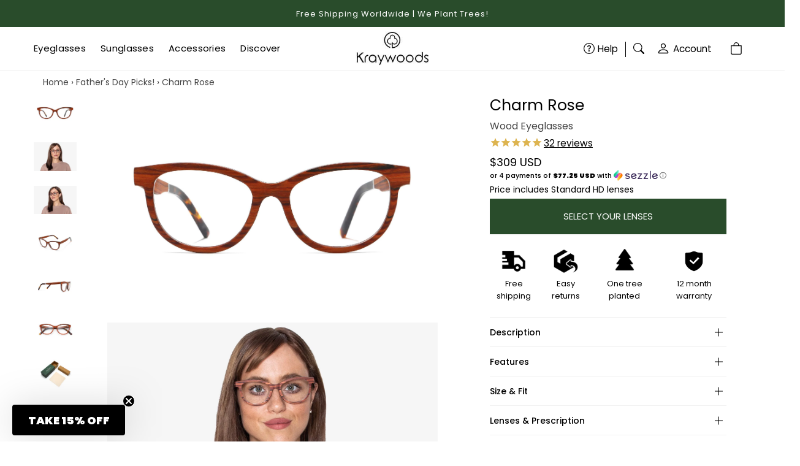

--- FILE ---
content_type: text/html; charset=utf-8
request_url: https://www.kraywoods.com/products/charm-rose-eyeglasses?collection=Father%27s+Day+Picks%21&url=father-day
body_size: 113259
content:















<!doctype html>
<html class="no-js max-w-full !h-auto" lang="en" data-headings-size="small" data-headings-case="none" data-headings-line-height="loose">
  <head>
    <script>
      /* >> Heatmap.com :: Snippet << */ (function (h, e, a, t, m, ap) {
        (h._heatmap_paq = []).push(['setTrackerUrl', (h.heatUrl = e) + a]);
        h.hErrorLogs = h.hErrorLogs || [];
        ap = t.createElement('script');
        ap.src = h.heatUrl + 'preprocessor.min.js?sid=' + m;
        ap.defer = true;
        t.head.appendChild(ap);
        ['error', 'unhandledrejection'].forEach(function (ty) {
          h.addEventListener(ty, function (et) {
            h.hErrorLogs.push({ type: ty, event: et });
          });
        });
      })(window, 'https://dashboard.heatmap.com/', 'heatmap.php', document, 1877);
    </script>

    <meta name="uri-translation" content="on">

    <!-- Google Tag Manager -->
    <script>
      (function (w, d, s, l, i) {
        w[l] = w[l] || [];
        w[l].push({ 'gtm.start': new Date().getTime(), event: 'gtm.js' });
        var f = d.getElementsByTagName(s)[0],
          j = d.createElement(s),
          dl = l != 'dataLayer' ? '&l=' + l : '';
        j.async = true;
        j.src = 'https://www.googletagmanager.com/gtm.js?id=' + i + dl;
        f.parentNode.insertBefore(j, f);
      })(window, document, 'script', 'dataLayer', 'GTM-5BLFX9B');
    </script>
    <!-- End Google Tag Manager -->

    <!-- <script src="https://analytics.ahrefs.com/analytics.js" data-key="fd2JVJuDLXfNtciWJqSdSA" async></script> -->

    <script>
      localStorage.setItem('warrantySelected', false);
    </script>

    

    <meta charset="utf-8">
    <meta http-equiv="X-UA-Compatible" content="IE=edge,chrome=1">
    <meta name="viewport" content="width=device-width, initial-scale=1, viewport-fit=cover">

    <link rel="preconnect" href="https://cdn.shopify.com" crossorigin="">
    <link rel="preconnect" href="https://ajax.googleapis.com" crossorigin=""><link rel="preload" as="font" href="//www.kraywoods.com/cdn/fonts/poppins/poppins_n4.0ba78fa5af9b0e1a374041b3ceaadf0a43b41362.woff2" type="font/woff2" crossorigin=""><link rel="preload" as="font" href="//www.kraywoods.com/cdn/fonts/poppins/poppins_n6.aa29d4918bc243723d56b59572e18228ed0786f6.woff2" type="font/woff2" crossorigin=""><link href="//www.kraywoods.com/cdn/shop/t/183/assets/theme.min.css?v=137682959209506119051764759661" rel="stylesheet" type="text/css" media="all">
    <link href="//www.kraywoods.com/cdn/shop/t/183/assets/custom.min.css?v=61641633487772673091767967713" rel="stylesheet" type="text/css" media="all">
    <link rel="stylesheet" href="//www.kraywoods.com/cdn/shop/t/183/assets/mobile.custom.min.css?v=170934130737366769641765313864" media="screen and (max-width: 600px)">

    
      <link href="//www.kraywoods.com/cdn/shop/t/183/assets/cart-drawer.css?v=52546575303110146201764759567" rel="stylesheet" type="text/css" media="all">
    

    
      <link rel="stylesheet" href="//www.kraywoods.com/cdn/shop/t/183/assets/magnify.min.css?v=26416304681818653621764759648" media="screen and (min-width: 480px)">
      <link rel="stylesheet" href="//www.kraywoods.com/cdn/shop/t/183/assets/photoswipe-default-skin.min.css?v=62237643021873571031764759652">
      <link rel="stylesheet" href="//www.kraywoods.com/cdn/shop/t/183/assets/photoswipe-default.min.css?v=177150030444008276331764759652">
      <link rel="stylesheet" href="//www.kraywoods.com/cdn/shop/t/183/assets/photoswipe.css?v=164039712536248929261764759653">
    

    

    <link rel="modulepreload" href="//www.kraywoods.com/cdn/shop/t/183/assets/theme.min.js?v=139116669612527246521764759661">


<link rel="alternate" hreflang="en" href="https://www.kraywoods.com/products/charm-rose-eyeglasses" class="manual-hreflang">

<link rel="alternate" hreflang="ar" href="https://www.kraywoods.com/ar/productscharm-rose-eyeglasses" class="manual-hreflang">
<link rel="alternate" hreflang="fr" href="https://www.kraywoods.com/fr/productscharm-rose-eyeglasses" class="manual-hreflang">
<link rel="alternate" hreflang="de" href="https://www.kraywoods.com/de/productscharm-rose-eyeglasses" class="manual-hreflang">
<link rel="alternate" hreflang="es" href="https://www.kraywoods.com/es/productscharm-rose-eyeglasses" class="manual-hreflang">
<link rel="alternate" hreflang="it" href="https://www.kraywoods.com/it/productscharm-rose-eyeglasses" class="manual-hreflang">
<link rel="alternate" hreflang="nl" href="https://www.kraywoods.com/nl/productscharm-rose-eyeglasses" class="manual-hreflang">
<link rel="alternate" hreflang="sv" href="https://www.kraywoods.com/sv/productscharm-rose-eyeglasses" class="manual-hreflang">
<link rel="alternate" hreflang="pl" href="https://www.kraywoods.com/pl/productscharm-rose-eyeglasses" class="manual-hreflang">
<link rel="alternate" hreflang="fi" href="https://www.kraywoods.com/fi/productscharm-rose-eyeglasses" class="manual-hreflang">
<link rel="alternate" hreflang="no" href="https://www.kraywoods.com/no/productscharm-rose-eyeglasses" class="manual-hreflang">


    <!--<link rel="canonical" href="https://www.kraywoods.com/products/charm-rose-eyeglasses">--><link rel="icon" type="image/png" href="//www.kraywoods.com/cdn/shop/files/Favicon_d5774f9a-b06c-4722-92c4-4589037e0808.png?crop=center&height=32&v=1673929215&width=32">
  <script>window.performance && window.performance.mark && window.performance.mark('shopify.content_for_header.start');</script><meta name="google-site-verification" content="x0E9kg2PLRrWcgvCPSpyDOWxPEjCSkZpI8SAIhZWHZM">
<meta name="facebook-domain-verification" content="eic0xzhdjnhurpiyh5528l6d3ip94x">
<meta id="shopify-digital-wallet" name="shopify-digital-wallet" content="/16770547/digital_wallets/dialog">
<meta name="shopify-checkout-api-token" content="ad00365e07710f56758b94906f34cfea">
<meta id="in-context-paypal-metadata" data-shop-id="16770547" data-venmo-supported="false" data-environment="production" data-locale="en_US" data-paypal-v4="true" data-currency="USD">
<link rel="alternate" hreflang="x-default" href="https://www.kraywoods.com/products/charm-rose-eyeglasses">
<link rel="alternate" hreflang="en" href="https://www.kraywoods.com/products/charm-rose-eyeglasses">
<link rel="alternate" hreflang="en-CA" href="https://www.kraywoods.ca/products/charm-rose-eyeglasses">
<link rel="alternate" type="application/json+oembed" href="https://www.kraywoods.com/products/charm-rose-eyeglasses.oembed">
<script async="async" src="/checkouts/internal/preloads.js?locale=en-US"></script>
<link rel="preconnect" href="https://shop.app" crossorigin="anonymous">
<script async="async" src="https://shop.app/checkouts/internal/preloads.js?locale=en-US&shop_id=16770547" crossorigin="anonymous"></script>
<script id="apple-pay-shop-capabilities" type="application/json">{"shopId":16770547,"countryCode":"CA","currencyCode":"USD","merchantCapabilities":["supports3DS"],"merchantId":"gid:\/\/shopify\/Shop\/16770547","merchantName":"Kraywoods ","requiredBillingContactFields":["postalAddress","email","phone"],"requiredShippingContactFields":["postalAddress","email","phone"],"shippingType":"shipping","supportedNetworks":["visa","masterCard","amex","discover","jcb"],"total":{"type":"pending","label":"Kraywoods ","amount":"1.00"},"shopifyPaymentsEnabled":true,"supportsSubscriptions":true}</script>
<script id="shopify-features" type="application/json">{"accessToken":"ad00365e07710f56758b94906f34cfea","betas":["rich-media-storefront-analytics"],"domain":"www.kraywoods.com","predictiveSearch":true,"shopId":16770547,"locale":"en"}</script>
<script>var Shopify = Shopify || {};
Shopify.shop = "kraywoods.myshopify.com";
Shopify.locale = "en";
Shopify.currency = {"active":"USD","rate":"1.0"};
Shopify.country = "US";
Shopify.theme = {"name":"BFCM 2025 with all new features","id":183611621688,"schema_name":"Influence","schema_version":"1.0.1","theme_store_id":null,"role":"main"};
Shopify.theme.handle = "null";
Shopify.theme.style = {"id":null,"handle":null};
Shopify.cdnHost = "www.kraywoods.com/cdn";
Shopify.routes = Shopify.routes || {};
Shopify.routes.root = "/";</script>
<script type="module">!function(o){(o.Shopify=o.Shopify||{}).modules=!0}(window);</script>
<script>!function(o){function n(){var o=[];function n(){o.push(Array.prototype.slice.apply(arguments))}return n.q=o,n}var t=o.Shopify=o.Shopify||{};t.loadFeatures=n(),t.autoloadFeatures=n()}(window);</script>
<script>
  window.ShopifyPay = window.ShopifyPay || {};
  window.ShopifyPay.apiHost = "shop.app\/pay";
  window.ShopifyPay.redirectState = null;
</script>
<script id="shop-js-analytics" type="application/json">{"pageType":"product"}</script>
<script defer="defer" async="" type="module" src="//www.kraywoods.com/cdn/shopifycloud/shop-js/modules/v2/client.init-shop-cart-sync_BdyHc3Nr.en.esm.js"></script>
<script defer="defer" async="" type="module" src="//www.kraywoods.com/cdn/shopifycloud/shop-js/modules/v2/chunk.common_Daul8nwZ.esm.js"></script>
<script type="module">
  await import("//www.kraywoods.com/cdn/shopifycloud/shop-js/modules/v2/client.init-shop-cart-sync_BdyHc3Nr.en.esm.js");
await import("//www.kraywoods.com/cdn/shopifycloud/shop-js/modules/v2/chunk.common_Daul8nwZ.esm.js");

  window.Shopify.SignInWithShop?.initShopCartSync?.({"fedCMEnabled":true,"windoidEnabled":true});

</script>
<script>
  window.Shopify = window.Shopify || {};
  if (!window.Shopify.featureAssets) window.Shopify.featureAssets = {};
  window.Shopify.featureAssets['shop-js'] = {"shop-cart-sync":["modules/v2/client.shop-cart-sync_QYOiDySF.en.esm.js","modules/v2/chunk.common_Daul8nwZ.esm.js"],"init-fed-cm":["modules/v2/client.init-fed-cm_DchLp9rc.en.esm.js","modules/v2/chunk.common_Daul8nwZ.esm.js"],"shop-button":["modules/v2/client.shop-button_OV7bAJc5.en.esm.js","modules/v2/chunk.common_Daul8nwZ.esm.js"],"init-windoid":["modules/v2/client.init-windoid_DwxFKQ8e.en.esm.js","modules/v2/chunk.common_Daul8nwZ.esm.js"],"shop-cash-offers":["modules/v2/client.shop-cash-offers_DWtL6Bq3.en.esm.js","modules/v2/chunk.common_Daul8nwZ.esm.js","modules/v2/chunk.modal_CQq8HTM6.esm.js"],"shop-toast-manager":["modules/v2/client.shop-toast-manager_CX9r1SjA.en.esm.js","modules/v2/chunk.common_Daul8nwZ.esm.js"],"init-shop-email-lookup-coordinator":["modules/v2/client.init-shop-email-lookup-coordinator_UhKnw74l.en.esm.js","modules/v2/chunk.common_Daul8nwZ.esm.js"],"pay-button":["modules/v2/client.pay-button_DzxNnLDY.en.esm.js","modules/v2/chunk.common_Daul8nwZ.esm.js"],"avatar":["modules/v2/client.avatar_BTnouDA3.en.esm.js"],"init-shop-cart-sync":["modules/v2/client.init-shop-cart-sync_BdyHc3Nr.en.esm.js","modules/v2/chunk.common_Daul8nwZ.esm.js"],"shop-login-button":["modules/v2/client.shop-login-button_D8B466_1.en.esm.js","modules/v2/chunk.common_Daul8nwZ.esm.js","modules/v2/chunk.modal_CQq8HTM6.esm.js"],"init-customer-accounts-sign-up":["modules/v2/client.init-customer-accounts-sign-up_C8fpPm4i.en.esm.js","modules/v2/client.shop-login-button_D8B466_1.en.esm.js","modules/v2/chunk.common_Daul8nwZ.esm.js","modules/v2/chunk.modal_CQq8HTM6.esm.js"],"init-shop-for-new-customer-accounts":["modules/v2/client.init-shop-for-new-customer-accounts_CVTO0Ztu.en.esm.js","modules/v2/client.shop-login-button_D8B466_1.en.esm.js","modules/v2/chunk.common_Daul8nwZ.esm.js","modules/v2/chunk.modal_CQq8HTM6.esm.js"],"init-customer-accounts":["modules/v2/client.init-customer-accounts_dRgKMfrE.en.esm.js","modules/v2/client.shop-login-button_D8B466_1.en.esm.js","modules/v2/chunk.common_Daul8nwZ.esm.js","modules/v2/chunk.modal_CQq8HTM6.esm.js"],"shop-follow-button":["modules/v2/client.shop-follow-button_CkZpjEct.en.esm.js","modules/v2/chunk.common_Daul8nwZ.esm.js","modules/v2/chunk.modal_CQq8HTM6.esm.js"],"lead-capture":["modules/v2/client.lead-capture_BntHBhfp.en.esm.js","modules/v2/chunk.common_Daul8nwZ.esm.js","modules/v2/chunk.modal_CQq8HTM6.esm.js"],"checkout-modal":["modules/v2/client.checkout-modal_CfxcYbTm.en.esm.js","modules/v2/chunk.common_Daul8nwZ.esm.js","modules/v2/chunk.modal_CQq8HTM6.esm.js"],"shop-login":["modules/v2/client.shop-login_Da4GZ2H6.en.esm.js","modules/v2/chunk.common_Daul8nwZ.esm.js","modules/v2/chunk.modal_CQq8HTM6.esm.js"],"payment-terms":["modules/v2/client.payment-terms_MV4M3zvL.en.esm.js","modules/v2/chunk.common_Daul8nwZ.esm.js","modules/v2/chunk.modal_CQq8HTM6.esm.js"]};
</script>
<script>(function() {
  var isLoaded = false;
  function asyncLoad() {
    if (isLoaded) return;
    isLoaded = true;
    var urls = ["https:\/\/sdks.automizely.com\/recommendations\/v1\/pz-recommendations.umd.js?connection_id=2bd0a7efade52e20b17e217d5087ab41_v1\u0026org_id=b41f70bb493a6edb404e88dbd2fdbd96_v1\u0026app_key=kraywoods\u0026app_name=personalization\u0026shop=kraywoods.myshopify.com","https:\/\/cdn.weglot.com\/weglot_script_tag.js?shop=kraywoods.myshopify.com","https:\/\/na.shgcdn3.com\/pixel-collector.js?shop=kraywoods.myshopify.com"];
    for (var i = 0; i < urls.length; i++) {
      var s = document.createElement('script');
      s.type = 'text/javascript';
      s.async = true;
      s.src = urls[i];
      var x = document.getElementsByTagName('script')[0];
      x.parentNode.insertBefore(s, x);
    }
  };
  if(window.attachEvent) {
    window.attachEvent('onload', asyncLoad);
  } else {
    window.addEventListener('load', asyncLoad, false);
  }
})();</script>
<script id="__st">var __st={"a":16770547,"offset":-18000,"reqid":"1131a181-7dc8-4e57-970e-fae90a8409e4-1769031232","pageurl":"www.kraywoods.com\/products\/charm-rose-eyeglasses?collection=Father%27s+Day+Picks%21\u0026url=father-day","u":"09891ffb2c97","p":"product","rtyp":"product","rid":4803403186261};</script>
<script>window.ShopifyPaypalV4VisibilityTracking = true;</script>
<script id="captcha-bootstrap">!function(){'use strict';const t='contact',e='account',n='new_comment',o=[[t,t],['blogs',n],['comments',n],[t,'customer']],c=[[e,'customer_login'],[e,'guest_login'],[e,'recover_customer_password'],[e,'create_customer']],r=t=>t.map((([t,e])=>`form[action*='/${t}']:not([data-nocaptcha='true']) input[name='form_type'][value='${e}']`)).join(','),a=t=>()=>t?[...document.querySelectorAll(t)].map((t=>t.form)):[];function s(){const t=[...o],e=r(t);return a(e)}const i='password',u='form_key',d=['recaptcha-v3-token','g-recaptcha-response','h-captcha-response',i],f=()=>{try{return window.sessionStorage}catch{return}},m='__shopify_v',_=t=>t.elements[u];function p(t,e,n=!1){try{const o=window.sessionStorage,c=JSON.parse(o.getItem(e)),{data:r}=function(t){const{data:e,action:n}=t;return t[m]||n?{data:e,action:n}:{data:t,action:n}}(c);for(const[e,n]of Object.entries(r))t.elements[e]&&(t.elements[e].value=n);n&&o.removeItem(e)}catch(o){console.error('form repopulation failed',{error:o})}}const l='form_type',E='cptcha';function T(t){t.dataset[E]=!0}const w=window,h=w.document,L='Shopify',v='ce_forms',y='captcha';let A=!1;((t,e)=>{const n=(g='f06e6c50-85a8-45c8-87d0-21a2b65856fe',I='https://cdn.shopify.com/shopifycloud/storefront-forms-hcaptcha/ce_storefront_forms_captcha_hcaptcha.v1.5.2.iife.js',D={infoText:'Protected by hCaptcha',privacyText:'Privacy',termsText:'Terms'},(t,e,n)=>{const o=w[L][v],c=o.bindForm;if(c)return c(t,g,e,D).then(n);var r;o.q.push([[t,g,e,D],n]),r=I,A||(h.body.append(Object.assign(h.createElement('script'),{id:'captcha-provider',async:!0,src:r})),A=!0)});var g,I,D;w[L]=w[L]||{},w[L][v]=w[L][v]||{},w[L][v].q=[],w[L][y]=w[L][y]||{},w[L][y].protect=function(t,e){n(t,void 0,e),T(t)},Object.freeze(w[L][y]),function(t,e,n,w,h,L){const[v,y,A,g]=function(t,e,n){const i=e?o:[],u=t?c:[],d=[...i,...u],f=r(d),m=r(i),_=r(d.filter((([t,e])=>n.includes(e))));return[a(f),a(m),a(_),s()]}(w,h,L),I=t=>{const e=t.target;return e instanceof HTMLFormElement?e:e&&e.form},D=t=>v().includes(t);t.addEventListener('submit',(t=>{const e=I(t);if(!e)return;const n=D(e)&&!e.dataset.hcaptchaBound&&!e.dataset.recaptchaBound,o=_(e),c=g().includes(e)&&(!o||!o.value);(n||c)&&t.preventDefault(),c&&!n&&(function(t){try{if(!f())return;!function(t){const e=f();if(!e)return;const n=_(t);if(!n)return;const o=n.value;o&&e.removeItem(o)}(t);const e=Array.from(Array(32),(()=>Math.random().toString(36)[2])).join('');!function(t,e){_(t)||t.append(Object.assign(document.createElement('input'),{type:'hidden',name:u})),t.elements[u].value=e}(t,e),function(t,e){const n=f();if(!n)return;const o=[...t.querySelectorAll(`input[type='${i}']`)].map((({name:t})=>t)),c=[...d,...o],r={};for(const[a,s]of new FormData(t).entries())c.includes(a)||(r[a]=s);n.setItem(e,JSON.stringify({[m]:1,action:t.action,data:r}))}(t,e)}catch(e){console.error('failed to persist form',e)}}(e),e.submit())}));const S=(t,e)=>{t&&!t.dataset[E]&&(n(t,e.some((e=>e===t))),T(t))};for(const o of['focusin','change'])t.addEventListener(o,(t=>{const e=I(t);D(e)&&S(e,y())}));const B=e.get('form_key'),M=e.get(l),P=B&&M;t.addEventListener('DOMContentLoaded',(()=>{const t=y();if(P)for(const e of t)e.elements[l].value===M&&p(e,B);[...new Set([...A(),...v().filter((t=>'true'===t.dataset.shopifyCaptcha))])].forEach((e=>S(e,t)))}))}(h,new URLSearchParams(w.location.search),n,t,e,['guest_login'])})(!0,!0)}();</script>
<script integrity="sha256-4kQ18oKyAcykRKYeNunJcIwy7WH5gtpwJnB7kiuLZ1E=" data-source-attribution="shopify.loadfeatures" defer="defer" src="//www.kraywoods.com/cdn/shopifycloud/storefront/assets/storefront/load_feature-a0a9edcb.js" crossorigin="anonymous"></script>
<script crossorigin="anonymous" defer="defer" src="//www.kraywoods.com/cdn/shopifycloud/storefront/assets/shopify_pay/storefront-65b4c6d7.js?v=20250812"></script>
<script data-source-attribution="shopify.dynamic_checkout.dynamic.init">var Shopify=Shopify||{};Shopify.PaymentButton=Shopify.PaymentButton||{isStorefrontPortableWallets:!0,init:function(){window.Shopify.PaymentButton.init=function(){};var t=document.createElement("script");t.src="https://www.kraywoods.com/cdn/shopifycloud/portable-wallets/latest/portable-wallets.en.js",t.type="module",document.head.appendChild(t)}};
</script>
<script data-source-attribution="shopify.dynamic_checkout.buyer_consent">
  function portableWalletsHideBuyerConsent(e){var t=document.getElementById("shopify-buyer-consent"),n=document.getElementById("shopify-subscription-policy-button");t&&n&&(t.classList.add("hidden"),t.setAttribute("aria-hidden","true"),n.removeEventListener("click",e))}function portableWalletsShowBuyerConsent(e){var t=document.getElementById("shopify-buyer-consent"),n=document.getElementById("shopify-subscription-policy-button");t&&n&&(t.classList.remove("hidden"),t.removeAttribute("aria-hidden"),n.addEventListener("click",e))}window.Shopify?.PaymentButton&&(window.Shopify.PaymentButton.hideBuyerConsent=portableWalletsHideBuyerConsent,window.Shopify.PaymentButton.showBuyerConsent=portableWalletsShowBuyerConsent);
</script>
<script data-source-attribution="shopify.dynamic_checkout.cart.bootstrap">document.addEventListener("DOMContentLoaded",(function(){function t(){return document.querySelector("shopify-accelerated-checkout-cart, shopify-accelerated-checkout")}if(t())Shopify.PaymentButton.init();else{new MutationObserver((function(e,n){t()&&(Shopify.PaymentButton.init(),n.disconnect())})).observe(document.body,{childList:!0,subtree:!0})}}));
</script>
<link id="shopify-accelerated-checkout-styles" rel="stylesheet" media="screen" href="https://www.kraywoods.com/cdn/shopifycloud/portable-wallets/latest/accelerated-checkout-backwards-compat.css" crossorigin="anonymous">
<style id="shopify-accelerated-checkout-cart">
        #shopify-buyer-consent {
  margin-top: 1em;
  display: inline-block;
  width: 100%;
}

#shopify-buyer-consent.hidden {
  display: none;
}

#shopify-subscription-policy-button {
  background: none;
  border: none;
  padding: 0;
  text-decoration: underline;
  font-size: inherit;
  cursor: pointer;
}

#shopify-subscription-policy-button::before {
  box-shadow: none;
}

      </style>

<script>window.performance && window.performance.mark && window.performance.mark('shopify.content_for_header.end');</script>
  





  <script type="text/javascript">
    
      window.__shgMoneyFormat = window.__shgMoneyFormat || {"AED":{"currency":"AED","currency_symbol":"د.إ","currency_symbol_location":"left","decimal_places":2,"decimal_separator":".","thousands_separator":","},"AUD":{"currency":"AUD","currency_symbol":"$","currency_symbol_location":"left","decimal_places":2,"decimal_separator":".","thousands_separator":","},"CAD":{"currency":"CAD","currency_symbol":"$","currency_symbol_location":"left","decimal_places":2,"decimal_separator":".","thousands_separator":","},"CHF":{"currency":"CHF","currency_symbol":"CHF","currency_symbol_location":"left","decimal_places":2,"decimal_separator":".","thousands_separator":","},"DKK":{"currency":"DKK","currency_symbol":"kr.","currency_symbol_location":"left","decimal_places":2,"decimal_separator":".","thousands_separator":","},"EUR":{"currency":"EUR","currency_symbol":"€","currency_symbol_location":"left","decimal_places":2,"decimal_separator":".","thousands_separator":","},"GBP":{"currency":"GBP","currency_symbol":"£","currency_symbol_location":"left","decimal_places":2,"decimal_separator":".","thousands_separator":","},"JPY":{"currency":"JPY","currency_symbol":"¥","currency_symbol_location":"left","decimal_places":2,"decimal_separator":".","thousands_separator":","},"KRW":{"currency":"KRW","currency_symbol":"₩","currency_symbol_location":"left","decimal_places":2,"decimal_separator":".","thousands_separator":","},"MYR":{"currency":"MYR","currency_symbol":"RM","currency_symbol_location":"left","decimal_places":2,"decimal_separator":".","thousands_separator":","},"NOK":{"currency":"NOK","currency_symbol":"kr","currency_symbol_location":"left","decimal_places":2,"decimal_separator":".","thousands_separator":","},"SAR":{"currency":"SAR","currency_symbol":"ر.س","currency_symbol_location":"left","decimal_places":2,"decimal_separator":".","thousands_separator":","},"SEK":{"currency":"SEK","currency_symbol":"kr","currency_symbol_location":"left","decimal_places":2,"decimal_separator":".","thousands_separator":","},"SGD":{"currency":"SGD","currency_symbol":"$","currency_symbol_location":"left","decimal_places":2,"decimal_separator":".","thousands_separator":","},"USD":{"currency":"USD","currency_symbol":"$","currency_symbol_location":"left","decimal_places":2,"decimal_separator":".","thousands_separator":","}};
    
    window.__shgCurrentCurrencyCode = window.__shgCurrentCurrencyCode || {
      currency: "USD",
      currency_symbol: "$",
      decimal_separator: ".",
      thousands_separator: ",",
      decimal_places: 2,
      currency_symbol_location: "left"
    };
  </script>



    <script>
      document.documentElement.className = document.documentElement.className.replace('no-js', 'js');
    </script>

    

<script type="text/javascript">
  
    window.SHG_CUSTOMER = null;
  
</script>







<title>Charm Rose Eyeglasses | Cat Eye Cherry Wood Glasses | Kraywoods</title>

    <meta name="description" content="Get Charm Rose cat eye eyeglasses including free Rx lenses. Upgrade your style with these eco-friendly, unique rosewood frames that complement any outfit. Shop now!"><meta property="og:site_name" content="Kraywoods ">
<meta property="og:url" content="https://www.kraywoods.com/products/charm-rose-eyeglasses">
<meta property="og:title" content="Charm Rose Eyeglasses | Cat Eye Cherry Wood Glasses | Kraywoods">
<meta property="og:type" content="product">
<meta property="og:description" content="Get Charm Rose cat eye eyeglasses including free Rx lenses. Upgrade your style with these eco-friendly, unique rosewood frames that complement any outfit. Shop now!"><meta property="og:image" content="http:files/1_35134319-caa8-4992-95b1-7669a6c751fa.jpg">
  <meta property="og:image:secure_url" content="https:files/1_35134319-caa8-4992-95b1-7669a6c751fa.jpg">
  <meta property="og:image:width" content="2354">
  <meta property="og:image:height" content="1570">
  <meta property="og:price:amount" content="309">
  <meta property="og:price:currency" content="USD">



<meta name="twitter:card" content="summary_large_image">
<meta name="twitter:title" content="Charm Rose Eyeglasses | Cat Eye Cherry Wood Glasses | Kraywoods">
<meta name="twitter:description" content="Get Charm Rose cat eye eyeglasses including free Rx lenses. Upgrade your style with these eco-friendly, unique rosewood frames that complement any outfit. Shop now!">

<link rel="canonical" href="https://www.kraywoods.com/products/charm-rose-eyeglasses">
<style>
  @font-face {
  font-family: Poppins;
  font-weight: 600;
  font-style: normal;
  font-display: swap;
  src: url("//www.kraywoods.com/cdn/fonts/poppins/poppins_n6.aa29d4918bc243723d56b59572e18228ed0786f6.woff2") format("woff2"),
       url("//www.kraywoods.com/cdn/fonts/poppins/poppins_n6.5f815d845fe073750885d5b7e619ee00e8111208.woff") format("woff");
}

  @font-face {
  font-family: Poppins;
  font-weight: 400;
  font-style: normal;
  font-display: swap;
  src: url("//www.kraywoods.com/cdn/fonts/poppins/poppins_n4.0ba78fa5af9b0e1a374041b3ceaadf0a43b41362.woff2") format("woff2"),
       url("//www.kraywoods.com/cdn/fonts/poppins/poppins_n4.214741a72ff2596839fc9760ee7a770386cf16ca.woff") format("woff");
}

  @font-face {
  font-family: Poppins;
  font-weight: 700;
  font-style: normal;
  font-display: swap;
  src: url("//www.kraywoods.com/cdn/fonts/poppins/poppins_n7.56758dcf284489feb014a026f3727f2f20a54626.woff2") format("woff2"),
       url("//www.kraywoods.com/cdn/fonts/poppins/poppins_n7.f34f55d9b3d3205d2cd6f64955ff4b36f0cfd8da.woff") format("woff");
}

  @font-face {
  font-family: Poppins;
  font-weight: 700;
  font-style: normal;
  font-display: swap;
  src: url("//www.kraywoods.com/cdn/fonts/poppins/poppins_n7.56758dcf284489feb014a026f3727f2f20a54626.woff2") format("woff2"),
       url("//www.kraywoods.com/cdn/fonts/poppins/poppins_n7.f34f55d9b3d3205d2cd6f64955ff4b36f0cfd8da.woff") format("woff");
}

</style><style>
/* This file is automatically compiled, do not edit directly. See src/setup/css-variables.js */
:root {
--colors-background: #FFFFFF;
--colors-body-text: #000000;
--colors-body-text-opacity-10: rgba(0, 0, 0, 0.1);
--colors-body-text-opacity-20: rgba(0, 0, 0, 0.2);
--colors-border-opacity-10: rgba(0, 0, 0, 0.1);
--colors-headings: #000000;
--general-colors-background: #FFFFFF;
--general-colors-body: #000000;
--general-colors-body-opacity-10: rgba(0, 0, 0, 0.1);
--general-colors-body-opacity-20: rgba(0, 0, 0, 0.2);
--general-colors-border-opacity-10: rgba(0, 0, 0, 0.1);
--general-colors-headings: #000000;
--accent-1-colors-background: #294c2b;
--accent-1-colors-body: #fff;
--accent-1-colors-body-opacity-10: rgba(255, 255, 255, 0.7);
--accent-1-colors-body-opacity-20: rgba(255, 255, 255, 0.7);
--accent-1-colors-border-opacity-10: rgba(255, 255, 255, 0.2);
--accent-1-colors-headings: #fff;
--accent-2-colors-background: #f2f0ed;
--accent-2-colors-body: #000000;
--accent-2-colors-body-opacity-10: rgba(0, 0, 0, 0.1);
--accent-2-colors-body-opacity-20: rgba(0, 0, 0, 0.2);
--accent-2-colors-border-opacity-10: rgba(0, 0, 0, 0.1);
--accent-2-colors-headings: #000000;
--accent-3-colors-background: #f9efdc;
--accent-3-colors-body: #000000;
--accent-3-colors-body-opacity-10: rgba(0, 0, 0, 0.1);
--accent-3-colors-body-opacity-20: rgba(0, 0, 0, 0.2);
--accent-3-colors-border-opacity-10: rgba(0, 0, 0, 0.1);
--accent-3-colors-headings: #000000;

--accent-4-colors-background: #010101;
--accent-4-colors-body: #ffffff;
--accent-4-colors-body-opacity-10: rgba(255, 255, 255, 0.7);
--accent-4-colors-body-opacity-20: rgba(255, 255, 255, 0.7);
--accent-4-colors-border-opacity-10: rgba(255, 255, 255, 0.2);
--accent-4-colors-headings: #000000;
  
--invert-colors-background: #000000;
--invert-colors-body: #FFFFFF;
--font-body: Poppins, sans-serif;
--font-headings: Poppins, sans-serif;
--font-size-base: 0.96rem;
--font-body-weight: 400;
--font-body-style: normal;
--heading-case: none;
--slider-animation-duration: 900ms;

}</style><style data-shopify="">

  @font-face {
  font-family: Poppins;
  font-weight: 400;
  font-style: normal;
  font-display: swap;
  src: url("//www.kraywoods.com/cdn/fonts/poppins/poppins_n4.0ba78fa5af9b0e1a374041b3ceaadf0a43b41362.woff2") format("woff2"),
       url("//www.kraywoods.com/cdn/fonts/poppins/poppins_n4.214741a72ff2596839fc9760ee7a770386cf16ca.woff") format("woff");
}

  @font-face {
  font-family: Poppins;
  font-weight: 600;
  font-style: normal;
  font-display: swap;
  src: url("//www.kraywoods.com/cdn/fonts/poppins/poppins_n6.aa29d4918bc243723d56b59572e18228ed0786f6.woff2") format("woff2"),
       url("//www.kraywoods.com/cdn/fonts/poppins/poppins_n6.5f815d845fe073750885d5b7e619ee00e8111208.woff") format("woff");
}


  *,
  *::before,
  *::after {
    box-sizing: inherit;
  }

  html {
    box-sizing: border-box;
    height: 100%;
  }

  body {
    display: grid;
    grid-template-rows: auto auto 1fr auto;
    grid-template-columns: 100%;
    min-height: 100%;
    margin: 0;
  }

  details > summary::-webkit-details-marker {
    display: none;
  }

  @media (min-width: 1024px) {
    .product-main-gallery{
      width: 60%;
    }
  }

</style>
  



<script type="application/ld+json">
  {
    "@context": "https://schema.org/",
    "@type": "Product",
    "id": "4803403186261",
    "name": "Charm Rose Eyeglasses",
    "category": "Wood Eyeglasses",
    "url": "/products/charm-rose-eyeglasses",
    "image": [
        
            "//www.kraywoods.com/cdn/shop/files/1_35134319-caa8-4992-95b1-7669a6c751fa.jpg?v=1731552306",
        
            "//www.kraywoods.com/cdn/shop/files/5_aad14593-7300-402c-b8c1-d2b8535f472b.jpg?v=1755098872",
        
            "//www.kraywoods.com/cdn/shop/files/6_ef6642a0-47f2-4845-b08c-35585704ae91.jpg?v=1755098872",
        
            "//www.kraywoods.com/cdn/shop/files/2_1b1ca437-4166-4891-9895-80b20d80d218.jpg?v=1755098872",
        
            "//www.kraywoods.com/cdn/shop/files/3_aa4d9473-1ea8-45af-9bcd-3fd9b1861053.jpg?v=1755098872",
        
            "//www.kraywoods.com/cdn/shop/files/4_b09d7150-7d40-492e-a832-9ec7a98168c7.jpg?v=1755098872",
        
            "//www.kraywoods.com/cdn/shop/files/7_6355aa4f-9f94-46da-a5ea-40a8f888d2c0.jpg?v=1731552186"
        
    ],
    "description": "Get Charm Rose cat eye eyeglasses including free Rx lenses. Upgrade your style with these eco-friendly, unique rosewood frames that complement any outfit. Shop now!",
    "brand": {
      "@type": "Brand",
      "name": "Kraywoods Eyewear"
    },
    "sku": "KWOP22-RCW",
    "hasMerchantReturnPolicy": [
        {
          "@type": "MerchantReturnPolicy",
          "returnPolicyCategory": "https://schema.org/MerchantReturnFiniteReturnWindow",
          "merchantReturnDays": 14,
          "returnMethod": "https://schema.org/ReturnByMail",
          "returnFees": "https://schema.org/FreeReturn",
          "additionalProperty": {
            "@type": "PropertyValue",
            "name": "Condition",
            "value": "Item not on sale"
          }
        },
        {
          "@type": "MerchantReturnPolicy",
          "returnPolicyCategory": "https://schema.org/MerchantReturnFiniteReturnWindow",
          "merchantReturnDays": 14,
          "returnMethod": "https://schema.org/ReturnByMail",
          "returnFees": {
            "@type": "MonetaryAmount",
            "currency": "USD",
            "value": 12
          },
          "additionalProperty": {
            "@type": "PropertyValue",
            "name": "Condition",
            "value": "Item on sale"
          }
        }
      ],
    "offers": {
      "@type": "Offer",
      "url": "/products/charm-rose-eyeglasses",
      "priceCurrency": "USD",
      "price": "309",
      "availability": "https://schema.org/InStock"
    }
  
      ,"review": [
          
            {
              "@type": "Review",
              "reviewRating": {
                "@type": "Rating",
                "ratingValue": "5",
                "bestRating": "5"
              },
              "author": {
                "@type": "Person",
                "name": "Ediri Obor"
              },
              "datePublished": "2022-01-19",
              "name": "Beautiful",
              "reviewBody": "I love my wooden frame. It is such a unique style and the frame shape fits my face so well. I chose the Charm Rose with blue light blocking lenses and I feel really beautiful in them. The ordering process was also pretty smooth. I just needed to provide my lens prescription and pupillary measurements which was no pain at all. Over all I would give my experience a 10/10."
            }
          
          
            ,{
              "@type": "Review",
              "reviewRating": {
                "@type": "Rating",
                "ratingValue": "5",
                "bestRating": "5"
              },
              "author": {
                "@type": "Person",
                "name": "Mia T."
              },
              "datePublished": "2021-09-15",
              "name": "Worth the buy!",
              "reviewBody": "Exactly what I was looking for ! I been trying to find slightly oversized cat-eye frames for a while and this was an unexpected surprise! So happy with my purchase!"
            }
          
          
          ,{
            "@type": "Review",
            "reviewRating": {
              "@type": "Rating",
              "ratingValue": "5",
              "bestRating": "5"
            },
            "author": {
              "@type": "Person",
              "name": "Charles W."
            },
            "datePublished": "2021-05-31",
            "name": "super comfortable",
            "reviewBody": "Love the design of these blue light blocking glasses. They are comfortable to wear; they don't rest on your cheeks or pinch or your head. When I purchased these kraywoods pair, I also purchased 2 other brand's comparable version of the blue light blocking glasses and these charm rose glasses were far superior. I've been using them for a month now & I have noticeably less eye strain while working on the computer/my phone for by small business. They're also very stylish."
          }
          
      ]
    

    
    ,"aggregateRating": {
      "@type": "AggregateRating",
      "ratingValue": "4.84",
      "bestRating": "5",
      "worstRating": "1",
      "ratingCount": "31",
      "reviewCount": "31"
    }
    
  }
</script>



<script>
      window.Shopify = window.Shopify || {theme: {id: 183611621688, role: 'main' } };
      window._template = {
          directory: "",
          name: "product",
          suffix: ""
      }
    </script>

    <script>
      // console.log(window.klaviyo)
      //  if (window._klaviyo && window._klaviyo._getCookie("klaviyo")) {
      //     console.log("Klaviyo has identified this visitor.");
      //  } else {
      //     console.log("Visitor is unknown.");
      //  }

      //  fetch('https://a.klaviyo.com/api/v2/list/YOUR_LIST_ID/members?api_key=YOUR_API_KEY')
      // .then(response => response.json())
      // .then(data => {
      //     if (data.some(subscriber => subscriber.email === userEmail)) {
      //         console.log("User is subscribed");
      //     }
      // });
      !(function () {
        if (!window.klaviyo) {
          window._klOnsite = window._klOnsite || [];
          try {
            window.klaviyo = new Proxy(
              {},
              {
                get: function (n, i) {
                  return 'push' === i
                    ? function () {
                        var n;
                        (n = window._klOnsite).push.apply(n, arguments);
                      }
                    : function () {
                        for (var n = arguments.length, o = new Array(n), w = 0; w < n; w++) o[w] = arguments[w];
                        var t = 'function' == typeof o[o.length - 1] ? o.pop() : void 0,
                          e = new Promise(function (n) {
                            window._klOnsite.push(
                              [i].concat(o, [
                                function (i) {
                                  t && t(i), n(i);
                                },
                              ])
                            );
                          });
                        return e;
                      };
                },
              }
            );
          } catch (n) {
            (window.klaviyo = window.klaviyo || []),
              (window.klaviyo.push = function () {
                var n;
                (n = window._klOnsite).push.apply(n, arguments);
              });
          }
        }
      })();
    </script>

    
  <!-- BEGIN app block: shopify://apps/weglot-translate-your-store/blocks/weglot/3097482a-fafe-42ff-bc33-ea19e35c4a20 -->
  <link rel="alternate" hreflang="en" href="https://www.kraywoods.com/products/charm-rose-eyeglasses">






  
    

    
    
    
      <link rel="alternate" hreflang="fr" href="https:///products/charm-rose-eyeglasses">
    
  
    

    
    
    
      <link rel="alternate" hreflang="de" href="https:///products/charm-rose-eyeglasses">
    
  
    

    
    
    
      <link rel="alternate" hreflang="es" href="https:///products/charm-rose-eyeglasses">
    
  
    

    
    
    
      <link rel="alternate" hreflang="nl" href="https:///products/charm-rose-eyeglasses">
    
  
    

    
    
    
      <link rel="alternate" hreflang="it" href="https:///products/charm-rose-eyeglasses">
    
  
    

    
    
    
      <link rel="alternate" hreflang="sv" href="https:///products/charm-rose-eyeglasses">
    
  
    

    
    
    
      <link rel="alternate" hreflang="no" href="https:///products/charm-rose-eyeglasses">
    
  
    

    
    
    
      <link rel="alternate" hreflang="fi" href="https:///products/charm-rose-eyeglasses">
    
  
    

    
    
    
      <link rel="alternate" hreflang="pt" href="https:///products/charm-rose-eyeglasses">
    
  


<!--Start Weglot Script-->
<script type="application/json" id="weglot-data">{"originalCanonicalUrl":"https://www.kraywoods.com/products/charm-rose-eyeglasses","originalPath":"/products/charm-rose-eyeglasses","settings":{"auto_switch":true,"auto_switch_fallback":null,"category":10,"custom_settings":{"button_style":{"with_name":false,"full_name":false,"is_dropdown":false,"with_flags":false,"custom_css":".wg-drop.country-selector {\r\n\tbackground-color: transparent;\r\n}\r\n.wg-drop.country-selector .wgcurrent{\r\n\tborder-color: #ebeef0;\r\n}\r\n.country-selector a{\r\n\tcolor: white;\r\n}\r\n.wg-drop.country-selector .wgcurrent:after{\r\n\tcolor: white;\r\n}\r\n.wg-drop.country-selector ul{\r\n\tbackground: #294c2b;\r\n}\r\n.wg-drop.country-selector li{\r\n\ttransition: 0.2s ease;\r\n}\r\n.wg-drop.country-selector li:hover{\r\n\tbackground: white;\r\n\tcursor: pointer;\r\n}\r\n.wg-drop.country-selector a:hover{\r\n\tcolor: white\r\n}\r\n.wg-drop.country-selector li:hover a{\r\n\tcolor: black\r\n}\r\n.wg-drop.country-selector .wgcurrent:after{\r\n  background-image: url(\"https://cdn.shopify.com/s/files/1/1677/0547/files/down_1.png?v=1741547768\")\r\n}\r\naside.country-selector.weglot_switcher.default .wgcurrent:after{\r\n  background-size: 10px;\r\n}\r\n.wgcurrent{\r\n  background: none;\r\n}","flag_type":null},"switchers":[{"style":{"with_name":true,"with_flags":false,"full_name":true,"is_dropdown":true,"invert_flags":true,"flag_type":"rectangle_mat","size_scale":"0.95"},"opts":{"open_hover":false,"close_outside_click":true,"is_responsive":false,"display_device":"mobile","pixel_cutoff":768},"colors":[],"location":{"target":".p-4 > .flex","sibling":null},"template":{"name":"default","hash":"0ca63828e2da995caf55d7585bcdd5de4569beac"}}],"translate_search":false,"loading_bar":true,"hide_switcher":false,"wait_transition":true,"override_hreflang":false,"shopify_theme_app_extension":true,"shopify_extension_connected":true,"definitions":{}},"deleted_at":null,"dynamics":[],"excluded_blocks":[],"excluded_paths":[{"excluded_languages":[],"language_button_displayed":false,"type":"IS_EXACTLY","value":"/pages/about-us-test"},{"excluded_languages":[],"language_button_displayed":false,"type":"IS_EXACTLY","value":"/products/warranty-test"},{"excluded_languages":[],"language_button_displayed":false,"type":"IS_EXACTLY","value":"/pages/one-tree-planted-test"},{"excluded_languages":[],"language_button_displayed":false,"type":"IS_EXACTLY","value":"/collections/test-collection"},{"excluded_languages":[],"language_button_displayed":false,"type":"IS_EXACTLY","value":"/pages/test"},{"excluded_languages":[],"language_button_displayed":false,"type":"IS_EXACTLY","value":"/pages/prescription-lens-guide-test-draft"},{"excluded_languages":[],"language_button_displayed":false,"type":"IS_EXACTLY","value":"/collections/test-collection-new-look"},{"excluded_languages":[],"language_button_displayed":false,"type":"IS_EXACTLY","value":"/products/warranty-test.json"},{"excluded_languages":[],"language_button_displayed":false,"type":"IS_EXACTLY","value":"/products/euphoria-gold-eyeglasses.json"},{"excluded_languages":[],"language_button_displayed":false,"type":"IS_EXACTLY","value":"/products/bold-black-eyeglasses.json"},{"excluded_languages":[],"language_button_displayed":false,"type":"IS_EXACTLY","value":"/products/runner-aviator-sunglasses.json"},{"excluded_languages":[],"language_button_displayed":false,"type":"IS_EXACTLY","value":"/products/green-glasses-lanyard.json"},{"excluded_languages":[],"language_button_displayed":false,"type":"IS_EXACTLY","value":"/products/oak-wood-bracelet.json"},{"excluded_languages":[],"language_button_displayed":false,"type":"IS_EXACTLY","value":"/products/aviator-eyeglasses-purpose-gold.json"},{"excluded_languages":[],"language_button_displayed":false,"type":"IS_EXACTLY","value":"/products/charm-purple-eyeglasses.json"},{"excluded_languages":[],"language_button_displayed":false,"type":"IS_EXACTLY","value":"/products/cosmo-square-sunglasses.json"},{"excluded_languages":[],"language_button_displayed":false,"type":"IS_EXACTLY","value":"/products/selena-cat-eye-sunglasses.json"},{"excluded_languages":[],"language_button_displayed":false,"type":"IS_EXACTLY","value":"/products/meteor-octagon-sunglasses.json"},{"excluded_languages":[],"language_button_displayed":false,"type":"IS_EXACTLY","value":"/products/brave-brown-eyeglasses.json"},{"excluded_languages":[],"language_button_displayed":false,"type":"IS_EXACTLY","value":"/products/racer.json"},{"excluded_languages":[],"language_button_displayed":false,"type":"IS_EXACTLY","value":"/products/black-bead-glasses-chain.json"},{"excluded_languages":[],"language_button_displayed":false,"type":"IS_EXACTLY","value":"/products/carter-retro-square-sunglasses.json"},{"excluded_languages":[],"language_button_displayed":false,"type":"IS_EXACTLY","value":"/products/onyx-macrame-bracelet.json"},{"excluded_languages":[],"language_button_displayed":false,"type":"IS_EXACTLY","value":"/products/gunmetal-macrame-bracelet.json"},{"excluded_languages":[],"language_button_displayed":false,"type":"IS_EXACTLY","value":"/products/flash-round-blue.json"},{"excluded_languages":[],"language_button_displayed":false,"type":"IS_EXACTLY","value":"/products/rosewood-bead-bracelet.json"},{"excluded_languages":[],"language_button_displayed":false,"type":"IS_EXACTLY","value":"/products/felicity-blue-turquoise-oval.json"},{"excluded_languages":[],"language_button_displayed":false,"type":"IS_EXACTLY","value":"/products/wonder-green-round.json"},{"excluded_languages":[],"language_button_displayed":false,"type":"IS_EXACTLY","value":"/products/faith-geometric-black.json"},{"excluded_languages":[],"language_button_displayed":false,"type":"IS_EXACTLY","value":"/products/24-month-warranty-1.json"},{"excluded_languages":[],"language_button_displayed":false,"type":"IS_EXACTLY","value":"/products/fierce-round-black-tortoise.json"},{"excluded_languages":[],"language_button_displayed":false,"type":"IS_EXACTLY","value":"/products/grace-square-clear.json"},{"excluded_languages":[],"language_button_displayed":false,"type":"IS_EXACTLY","value":"/search/suggest.json"},{"excluded_languages":[],"language_button_displayed":false,"type":"IS_EXACTLY","value":"/products.json"},{"excluded_languages":[],"language_button_displayed":false,"type":"IS_EXACTLY","value":"/products/brave-rose-eyeglasses.json"},{"excluded_languages":[],"language_button_displayed":false,"type":"IS_EXACTLY","value":"/products/hazel.json"},{"excluded_languages":[],"language_button_displayed":false,"type":"IS_EXACTLY","value":"/products/shade-sunglasses.json"},{"excluded_languages":[],"language_button_displayed":false,"type":"IS_EXACTLY","value":"/products/charm-rose-eyeglasses.json"},{"excluded_languages":[],"language_button_displayed":false,"type":"IS_EXACTLY","value":"/products/challenger.json"},{"excluded_languages":[],"language_button_displayed":false,"type":"IS_EXACTLY","value":"/products/white-pearl-glasses-chain.json"},{"excluded_languages":[],"language_button_displayed":false,"type":"IS_EXACTLY","value":"/products/joy-rose-gold-eyeglasses.json"},{"excluded_languages":[],"language_button_displayed":false,"type":"IS_EXACTLY","value":"/products/joy-silver-eyeglasses.json"},{"excluded_languages":[],"language_button_displayed":false,"type":"IS_EXACTLY","value":"/products/leo.json"},{"excluded_languages":[],"language_button_displayed":false,"type":"IS_EXACTLY","value":"/products/gold-cuban-link-glasses-chain.json"},{"excluded_languages":[],"language_button_displayed":false,"type":"IS_EXACTLY","value":"/products/bold-brown-eyeglasses.json"},{"excluded_languages":[],"language_button_displayed":false,"type":"IS_EXACTLY","value":"/products/oak-marble-bracelet.json"},{"excluded_languages":[],"language_button_displayed":false,"type":"IS_EXACTLY","value":"/products/purpose-black-eyeglasses.json"},{"excluded_languages":[],"language_button_displayed":false,"type":"IS_EXACTLY","value":"/products/groove.json"},{"excluded_languages":[],"language_button_displayed":false,"type":"IS_EXACTLY","value":"/products/enchanted-gold-eyeglasses.json"},{"excluded_languages":[],"language_button_displayed":false,"type":"IS_EXACTLY","value":"/products/silver-link-glasses-chain.json"},{"excluded_languages":[],"language_button_displayed":false,"type":"IS_EXACTLY","value":"/products/bold-blonde-rectangle.json"},{"excluded_languages":[],"language_button_displayed":false,"type":"IS_EXACTLY","value":"/products/ivy-cat-eye-sunglasses.json"},{"excluded_languages":[],"language_button_displayed":false,"type":"IS_EXACTLY","value":"/products/ryder-black-aviator.json"},{"excluded_languages":[],"language_button_displayed":false,"type":"IS_EXACTLY","value":"/products/wonder-navy-blue-round.json"},{"excluded_languages":[],"language_button_displayed":false,"type":"IS_EXACTLY","value":"/products/tanner-aviator-sunglasses.json"},{"excluded_languages":[],"language_button_displayed":false,"type":"IS_EXACTLY","value":"/products/audrey-cat-eye-pink.json"},{"excluded_languages":[],"language_button_displayed":false,"type":"IS_EXACTLY","value":"/products/austin-round-black.json"},{"excluded_languages":[],"language_button_displayed":false,"type":"IS_EXACTLY","value":"/products/oak-black-stone-bracelet.json"},{"excluded_languages":[],"language_button_displayed":false,"type":"IS_EXACTLY","value":"/products/stella.json"},{"excluded_languages":[],"language_button_displayed":false,"type":"IS_EXACTLY","value":"/products/cheer-black-eyeglasses.json"},{"excluded_languages":[],"language_button_displayed":false,"type":"IS_EXACTLY","value":"/products/red-glasses-lanyard.json"},{"excluded_languages":[],"language_button_displayed":false,"type":"IS_EXACTLY","value":"/products/jazz-round-sunglasses.json"},{"excluded_languages":[],"language_button_displayed":false,"type":"IS_EXACTLY","value":"/products/willow.json"},{"excluded_languages":[],"language_button_displayed":false,"type":"IS_EXACTLY","value":"/products/black-jaguar.json"},{"excluded_languages":[],"language_button_displayed":false,"type":"IS_EXACTLY","value":"/products/aspen-silver.json"},{"excluded_languages":[],"language_button_displayed":false,"type":"IS_EXACTLY","value":"/products/cheer-rose-eyeglasses.json"},{"excluded_languages":[],"language_button_displayed":false,"type":"IS_EXACTLY","value":"/products/bliss-purple-eyeglasses.json"},{"excluded_languages":[],"language_button_displayed":false,"type":"IS_EXACTLY","value":"/products/enchanted-silver-eyeglasses.json"},{"excluded_languages":[],"language_button_displayed":false,"type":"IS_EXACTLY","value":"/products/drive-gold-eyeglasses.json"},{"excluded_languages":[],"language_button_displayed":false,"type":"IS_EXACTLY","value":"/products/gift-card.json"},{"excluded_languages":[],"language_button_displayed":false,"type":"IS_EXACTLY","value":"/products/gold-link-glasses-chain.json"},{"excluded_languages":[],"language_button_displayed":false,"type":"IS_EXACTLY","value":"/products/drive-silver-eyeglasses.json"},{"excluded_languages":[],"language_button_displayed":false,"type":"IS_EXACTLY","value":"/products/rosegold-macrame-bracelet.json"},{"excluded_languages":[],"language_button_displayed":false,"type":"IS_EXACTLY","value":"/products/rose-gold-herringbone-glasses-chain.json"},{"excluded_languages":[],"language_button_displayed":false,"type":"IS_EXACTLY","value":"/products/elton-hexagon-sunglasses.json"},{"excluded_languages":[],"language_button_displayed":false,"type":"IS_EXACTLY","value":"/products/ralph-round-wood.json"},{"excluded_languages":[],"language_button_displayed":false,"type":"IS_EXACTLY","value":"/products/gold-beaded-glasses-chain.json"},{"excluded_languages":[],"language_button_displayed":false,"type":"IS_EXACTLY","value":"/products/rover.json"},{"excluded_languages":[],"language_button_displayed":false,"type":"IS_EXACTLY","value":"/products/serene-black-oval.json"},{"excluded_languages":[],"language_button_displayed":false,"type":"IS_EXACTLY","value":"/products/hope-oval-black-tortoise.json"},{"excluded_languages":[],"language_button_displayed":false,"type":"IS_EXACTLY","value":"/products/trust-square-grey-tortoise.json"},{"excluded_languages":[],"language_button_displayed":false,"type":"IS_EXACTLY","value":"/products/glee-pink-geometric.json"},{"excluded_languages":[],"language_button_displayed":false,"type":"IS_EXACTLY","value":"/products/magnolia.json"},{"excluded_languages":[],"language_button_displayed":false,"type":"IS_EXACTLY","value":"/products/luxy.json"},{"excluded_languages":[],"language_button_displayed":false,"type":"IS_EXACTLY","value":"/products/harmony-brown-eyeglasses.json"},{"excluded_languages":[],"language_button_displayed":false,"type":"IS_EXACTLY","value":"/products/lennon.json"},{"excluded_languages":[],"language_button_displayed":false,"type":"IS_EXACTLY","value":"/products/aspen-gold.json"},{"excluded_languages":[],"language_button_displayed":false,"type":"IS_EXACTLY","value":"/products/gold-macrame-bracelet.json"},{"excluded_languages":[],"language_button_displayed":false,"type":"IS_EXACTLY","value":"/products/roseland-sunglasses.json"},{"excluded_languages":[],"language_button_displayed":false,"type":"IS_EXACTLY","value":"/products/funk-round-clear.json"},{"excluded_languages":[],"language_button_displayed":false,"type":"IS_EXACTLY","value":"/products/sky-cat-eye-sunglasses.json"},{"excluded_languages":[],"language_button_displayed":false,"type":"IS_EXACTLY","value":"/products/marble-bead-bracelet.json"},{"excluded_languages":[],"language_button_displayed":false,"type":"IS_EXACTLY","value":"/products/hudson-geometric-square.json"},{"excluded_languages":[],"language_button_displayed":false,"type":"IS_EXACTLY","value":"/products/fog-aviator-grey.json"},{"excluded_languages":[],"language_button_displayed":false,"type":"IS_EXACTLY","value":"/products/onyx-bead-bracelet.json"},{"excluded_languages":[],"language_button_displayed":false,"type":"IS_EXACTLY","value":"/products/sunset-orange-sunglasses.json"},{"excluded_languages":[],"language_button_displayed":false,"type":"IS_EXACTLY","value":"/products/daze-octagon-sunglasses.json"},{"excluded_languages":[],"language_button_displayed":false,"type":"IS_EXACTLY","value":"/products/marvel-brown-square.json"},{"excluded_languages":[],"language_button_displayed":false,"type":"IS_EXACTLY","value":"/products/marvel-grey-square.json"}],"external_enabled":false,"host":"www.kraywoods.com","is_dns_set":true,"is_https":true,"language_from":"en","language_from_custom_flag":null,"language_from_custom_name":null,"languages":[{"connect_host_destination":null,"custom_code":null,"custom_flag":null,"custom_local_name":null,"custom_name":null,"enabled":true,"language_to":"fr"},{"connect_host_destination":null,"custom_code":null,"custom_flag":null,"custom_local_name":null,"custom_name":null,"enabled":true,"language_to":"de"},{"connect_host_destination":null,"custom_code":null,"custom_flag":null,"custom_local_name":null,"custom_name":null,"enabled":true,"language_to":"es"},{"connect_host_destination":null,"custom_code":null,"custom_flag":null,"custom_local_name":null,"custom_name":null,"enabled":true,"language_to":"nl"},{"connect_host_destination":null,"custom_code":null,"custom_flag":null,"custom_local_name":null,"custom_name":null,"enabled":true,"language_to":"it"},{"connect_host_destination":null,"custom_code":null,"custom_flag":null,"custom_local_name":null,"custom_name":null,"enabled":true,"language_to":"sv"},{"connect_host_destination":null,"custom_code":null,"custom_flag":null,"custom_local_name":null,"custom_name":null,"enabled":true,"language_to":"no"},{"connect_host_destination":null,"custom_code":null,"custom_flag":null,"custom_local_name":null,"custom_name":null,"enabled":true,"language_to":"fi"}],"media_enabled":false,"page_views_enabled":true,"technology_id":2,"technology_name":"Shopify","translation_engine":3,"url_type":"SUBDIRECTORY","versions":{"translation":1768447322,"slugTranslation":1743260396}}}</script>
<script src="https://cdn.weglot.com/weglot.min.js?api_key=wg_90f027070a7256f50d8fee75e24e071b0" async=""></script>
<!--End Weglot Script-->

<!-- END app block --><!-- BEGIN app block: shopify://apps/klaviyo-email-marketing-sms/blocks/klaviyo-onsite-embed/2632fe16-c075-4321-a88b-50b567f42507 -->












  <script async="" src="https://static.klaviyo.com/onsite/js/UX9jJA/klaviyo.js?company_id=UX9jJA"></script>
  <script>!function(){if(!window.klaviyo){window._klOnsite=window._klOnsite||[];try{window.klaviyo=new Proxy({},{get:function(n,i){return"push"===i?function(){var n;(n=window._klOnsite).push.apply(n,arguments)}:function(){for(var n=arguments.length,o=new Array(n),w=0;w<n;w++)o[w]=arguments[w];var t="function"==typeof o[o.length-1]?o.pop():void 0,e=new Promise((function(n){window._klOnsite.push([i].concat(o,[function(i){t&&t(i),n(i)}]))}));return e}}})}catch(n){window.klaviyo=window.klaviyo||[],window.klaviyo.push=function(){var n;(n=window._klOnsite).push.apply(n,arguments)}}}}();</script>

  
    <script id="viewed_product">
      if (item == null) {
        var _learnq = _learnq || [];

        var MetafieldReviews = null
        var MetafieldYotpoRating = null
        var MetafieldYotpoCount = null
        var MetafieldLooxRating = null
        var MetafieldLooxCount = null
        var okendoProduct = null
        var okendoProductReviewCount = null
        var okendoProductReviewAverageValue = null
        try {
          // The following fields are used for Customer Hub recently viewed in order to add reviews.
          // This information is not part of __kla_viewed. Instead, it is part of __kla_viewed_reviewed_items
          MetafieldReviews = {"rating":{"scale_min":"1.0","scale_max":"5.0","value":"4.838709677"},"rating_count":31};
          MetafieldYotpoRating = null
          MetafieldYotpoCount = null
          MetafieldLooxRating = null
          MetafieldLooxCount = null

          okendoProduct = null
          // If the okendo metafield is not legacy, it will error, which then requires the new json formatted data
          if (okendoProduct && 'error' in okendoProduct) {
            okendoProduct = null
          }
          okendoProductReviewCount = okendoProduct ? okendoProduct.reviewCount : null
          okendoProductReviewAverageValue = okendoProduct ? okendoProduct.reviewAverageValue : null
        } catch (error) {
          console.error('Error in Klaviyo onsite reviews tracking:', error);
        }

        var item = {
          Name: "Charm Rose Eyeglasses",
          ProductID: 4803403186261,
          Categories: ["All Glasses","All Prescription Eyeglasses","Blue Light Glasses","Browline Glasses","Cat Eye Glasses","Low Bridge Glasses","Oversized Glasses","Reading Glasses","Test Collection - New look","Women's Eyeglasses","Wooden Glasses Frames"],
          ImageURL: "https://www.kraywoods.com/cdn/shop/files/1_35134319-caa8-4992-95b1-7669a6c751fa_grande.jpg?v=1731552306",
          URL: "https://www.kraywoods.com/products/charm-rose-eyeglasses",
          Brand: "Kraywoods",
          Price: "$309 USD",
          Value: "309",
          CompareAtPrice: "$0 USD"
        };
        _learnq.push(['track', 'Viewed Product', item]);
        _learnq.push(['trackViewedItem', {
          Title: item.Name,
          ItemId: item.ProductID,
          Categories: item.Categories,
          ImageUrl: item.ImageURL,
          Url: item.URL,
          Metadata: {
            Brand: item.Brand,
            Price: item.Price,
            Value: item.Value,
            CompareAtPrice: item.CompareAtPrice
          },
          metafields:{
            reviews: MetafieldReviews,
            yotpo:{
              rating: MetafieldYotpoRating,
              count: MetafieldYotpoCount,
            },
            loox:{
              rating: MetafieldLooxRating,
              count: MetafieldLooxCount,
            },
            okendo: {
              rating: okendoProductReviewAverageValue,
              count: okendoProductReviewCount,
            }
          }
        }]);
      }
    </script>
  




  <script>
    window.klaviyoReviewsProductDesignMode = false
  </script>







<!-- END app block --><script src="https://cdn.shopify.com/extensions/019bc7b7-7f14-7217-a6a6-132dcd8a0c79/lensadvizor-1-331/assets/lensadvizor-widget.min.js" type="text/javascript" defer="defer"></script>
<link href="https://cdn.shopify.com/extensions/019bc7b7-7f14-7217-a6a6-132dcd8a0c79/lensadvizor-1-331/assets/lensadvizor-widget.min.css" rel="stylesheet" type="text/css" media="all">
<link href="https://monorail-edge.shopifysvc.com" rel="dns-prefetch">
<script>(function(){if ("sendBeacon" in navigator && "performance" in window) {try {var session_token_from_headers = performance.getEntriesByType('navigation')[0].serverTiming.find(x => x.name == '_s').description;} catch {var session_token_from_headers = undefined;}var session_cookie_matches = document.cookie.match(/_shopify_s=([^;]*)/);var session_token_from_cookie = session_cookie_matches && session_cookie_matches.length === 2 ? session_cookie_matches[1] : "";var session_token = session_token_from_headers || session_token_from_cookie || "";function handle_abandonment_event(e) {var entries = performance.getEntries().filter(function(entry) {return /monorail-edge.shopifysvc.com/.test(entry.name);});if (!window.abandonment_tracked && entries.length === 0) {window.abandonment_tracked = true;var currentMs = Date.now();var navigation_start = performance.timing.navigationStart;var payload = {shop_id: 16770547,url: window.location.href,navigation_start,duration: currentMs - navigation_start,session_token,page_type: "product"};window.navigator.sendBeacon("https://monorail-edge.shopifysvc.com/v1/produce", JSON.stringify({schema_id: "online_store_buyer_site_abandonment/1.1",payload: payload,metadata: {event_created_at_ms: currentMs,event_sent_at_ms: currentMs}}));}}window.addEventListener('pagehide', handle_abandonment_event);}}());</script>
<script id="web-pixels-manager-setup">(function e(e,d,r,n,o){if(void 0===o&&(o={}),!Boolean(null===(a=null===(i=window.Shopify)||void 0===i?void 0:i.analytics)||void 0===a?void 0:a.replayQueue)){var i,a;window.Shopify=window.Shopify||{};var t=window.Shopify;t.analytics=t.analytics||{};var s=t.analytics;s.replayQueue=[],s.publish=function(e,d,r){return s.replayQueue.push([e,d,r]),!0};try{self.performance.mark("wpm:start")}catch(e){}var l=function(){var e={modern:/Edge?\/(1{2}[4-9]|1[2-9]\d|[2-9]\d{2}|\d{4,})\.\d+(\.\d+|)|Firefox\/(1{2}[4-9]|1[2-9]\d|[2-9]\d{2}|\d{4,})\.\d+(\.\d+|)|Chrom(ium|e)\/(9{2}|\d{3,})\.\d+(\.\d+|)|(Maci|X1{2}).+ Version\/(15\.\d+|(1[6-9]|[2-9]\d|\d{3,})\.\d+)([,.]\d+|)( \(\w+\)|)( Mobile\/\w+|) Safari\/|Chrome.+OPR\/(9{2}|\d{3,})\.\d+\.\d+|(CPU[ +]OS|iPhone[ +]OS|CPU[ +]iPhone|CPU IPhone OS|CPU iPad OS)[ +]+(15[._]\d+|(1[6-9]|[2-9]\d|\d{3,})[._]\d+)([._]\d+|)|Android:?[ /-](13[3-9]|1[4-9]\d|[2-9]\d{2}|\d{4,})(\.\d+|)(\.\d+|)|Android.+Firefox\/(13[5-9]|1[4-9]\d|[2-9]\d{2}|\d{4,})\.\d+(\.\d+|)|Android.+Chrom(ium|e)\/(13[3-9]|1[4-9]\d|[2-9]\d{2}|\d{4,})\.\d+(\.\d+|)|SamsungBrowser\/([2-9]\d|\d{3,})\.\d+/,legacy:/Edge?\/(1[6-9]|[2-9]\d|\d{3,})\.\d+(\.\d+|)|Firefox\/(5[4-9]|[6-9]\d|\d{3,})\.\d+(\.\d+|)|Chrom(ium|e)\/(5[1-9]|[6-9]\d|\d{3,})\.\d+(\.\d+|)([\d.]+$|.*Safari\/(?![\d.]+ Edge\/[\d.]+$))|(Maci|X1{2}).+ Version\/(10\.\d+|(1[1-9]|[2-9]\d|\d{3,})\.\d+)([,.]\d+|)( \(\w+\)|)( Mobile\/\w+|) Safari\/|Chrome.+OPR\/(3[89]|[4-9]\d|\d{3,})\.\d+\.\d+|(CPU[ +]OS|iPhone[ +]OS|CPU[ +]iPhone|CPU IPhone OS|CPU iPad OS)[ +]+(10[._]\d+|(1[1-9]|[2-9]\d|\d{3,})[._]\d+)([._]\d+|)|Android:?[ /-](13[3-9]|1[4-9]\d|[2-9]\d{2}|\d{4,})(\.\d+|)(\.\d+|)|Mobile Safari.+OPR\/([89]\d|\d{3,})\.\d+\.\d+|Android.+Firefox\/(13[5-9]|1[4-9]\d|[2-9]\d{2}|\d{4,})\.\d+(\.\d+|)|Android.+Chrom(ium|e)\/(13[3-9]|1[4-9]\d|[2-9]\d{2}|\d{4,})\.\d+(\.\d+|)|Android.+(UC? ?Browser|UCWEB|U3)[ /]?(15\.([5-9]|\d{2,})|(1[6-9]|[2-9]\d|\d{3,})\.\d+)\.\d+|SamsungBrowser\/(5\.\d+|([6-9]|\d{2,})\.\d+)|Android.+MQ{2}Browser\/(14(\.(9|\d{2,})|)|(1[5-9]|[2-9]\d|\d{3,})(\.\d+|))(\.\d+|)|K[Aa][Ii]OS\/(3\.\d+|([4-9]|\d{2,})\.\d+)(\.\d+|)/},d=e.modern,r=e.legacy,n=navigator.userAgent;return n.match(d)?"modern":n.match(r)?"legacy":"unknown"}(),u="modern"===l?"modern":"legacy",c=(null!=n?n:{modern:"",legacy:""})[u],f=function(e){return[e.baseUrl,"/wpm","/b",e.hashVersion,"modern"===e.buildTarget?"m":"l",".js"].join("")}({baseUrl:d,hashVersion:r,buildTarget:u}),m=function(e){var d=e.version,r=e.bundleTarget,n=e.surface,o=e.pageUrl,i=e.monorailEndpoint;return{emit:function(e){var a=e.status,t=e.errorMsg,s=(new Date).getTime(),l=JSON.stringify({metadata:{event_sent_at_ms:s},events:[{schema_id:"web_pixels_manager_load/3.1",payload:{version:d,bundle_target:r,page_url:o,status:a,surface:n,error_msg:t},metadata:{event_created_at_ms:s}}]});if(!i)return console&&console.warn&&console.warn("[Web Pixels Manager] No Monorail endpoint provided, skipping logging."),!1;try{return self.navigator.sendBeacon.bind(self.navigator)(i,l)}catch(e){}var u=new XMLHttpRequest;try{return u.open("POST",i,!0),u.setRequestHeader("Content-Type","text/plain"),u.send(l),!0}catch(e){return console&&console.warn&&console.warn("[Web Pixels Manager] Got an unhandled error while logging to Monorail."),!1}}}}({version:r,bundleTarget:l,surface:e.surface,pageUrl:self.location.href,monorailEndpoint:e.monorailEndpoint});try{o.browserTarget=l,function(e){var d=e.src,r=e.async,n=void 0===r||r,o=e.onload,i=e.onerror,a=e.sri,t=e.scriptDataAttributes,s=void 0===t?{}:t,l=document.createElement("script"),u=document.querySelector("head"),c=document.querySelector("body");if(l.async=n,l.src=d,a&&(l.integrity=a,l.crossOrigin="anonymous"),s)for(var f in s)if(Object.prototype.hasOwnProperty.call(s,f))try{l.dataset[f]=s[f]}catch(e){}if(o&&l.addEventListener("load",o),i&&l.addEventListener("error",i),u)u.appendChild(l);else{if(!c)throw new Error("Did not find a head or body element to append the script");c.appendChild(l)}}({src:f,async:!0,onload:function(){if(!function(){var e,d;return Boolean(null===(d=null===(e=window.Shopify)||void 0===e?void 0:e.analytics)||void 0===d?void 0:d.initialized)}()){var d=window.webPixelsManager.init(e)||void 0;if(d){var r=window.Shopify.analytics;r.replayQueue.forEach((function(e){var r=e[0],n=e[1],o=e[2];d.publishCustomEvent(r,n,o)})),r.replayQueue=[],r.publish=d.publishCustomEvent,r.visitor=d.visitor,r.initialized=!0}}},onerror:function(){return m.emit({status:"failed",errorMsg:"".concat(f," has failed to load")})},sri:function(e){var d=/^sha384-[A-Za-z0-9+/=]+$/;return"string"==typeof e&&d.test(e)}(c)?c:"",scriptDataAttributes:o}),m.emit({status:"loading"})}catch(e){m.emit({status:"failed",errorMsg:(null==e?void 0:e.message)||"Unknown error"})}}})({shopId: 16770547,storefrontBaseUrl: "https://www.kraywoods.com",extensionsBaseUrl: "https://extensions.shopifycdn.com/cdn/shopifycloud/web-pixels-manager",monorailEndpoint: "https://monorail-edge.shopifysvc.com/unstable/produce_batch",surface: "storefront-renderer",enabledBetaFlags: ["2dca8a86"],webPixelsConfigList: [{"id":"1906508088","configuration":"{\"accountID\":\"UX9jJA\",\"webPixelConfig\":\"eyJlbmFibGVBZGRlZFRvQ2FydEV2ZW50cyI6IHRydWV9\"}","eventPayloadVersion":"v1","runtimeContext":"STRICT","scriptVersion":"524f6c1ee37bacdca7657a665bdca589","type":"APP","apiClientId":123074,"privacyPurposes":["ANALYTICS","MARKETING"],"dataSharingAdjustments":{"protectedCustomerApprovalScopes":["read_customer_address","read_customer_email","read_customer_name","read_customer_personal_data","read_customer_phone"]}},{"id":"1404698936","configuration":"{\"site_id\":\"a3bbfe15-a4af-4e67-be2e-0d1c5cc21efc\",\"analytics_endpoint\":\"https:\\\/\\\/na.shgcdn3.com\"}","eventPayloadVersion":"v1","runtimeContext":"STRICT","scriptVersion":"695709fc3f146fa50a25299517a954f2","type":"APP","apiClientId":1158168,"privacyPurposes":["ANALYTICS","MARKETING","SALE_OF_DATA"],"dataSharingAdjustments":{"protectedCustomerApprovalScopes":["read_customer_personal_data"]}},{"id":"714473784","configuration":"{\"config\":\"{\\\"pixel_id\\\":\\\"G-X34K8RZB79\\\",\\\"target_country\\\":\\\"US\\\",\\\"gtag_events\\\":[{\\\"type\\\":\\\"search\\\",\\\"action_label\\\":[\\\"G-X34K8RZB79\\\",\\\"AW-798288073\\\/b4e3CMLf8bgBEMnR0_wC\\\"]},{\\\"type\\\":\\\"begin_checkout\\\",\\\"action_label\\\":[\\\"G-X34K8RZB79\\\",\\\"AW-798288073\\\/gNU6CL_f8bgBEMnR0_wC\\\"]},{\\\"type\\\":\\\"view_item\\\",\\\"action_label\\\":[\\\"G-X34K8RZB79\\\",\\\"AW-798288073\\\/r9bACLnf8bgBEMnR0_wC\\\",\\\"MC-RZQ7Q5XEHG\\\"]},{\\\"type\\\":\\\"purchase\\\",\\\"action_label\\\":[\\\"G-X34K8RZB79\\\",\\\"AW-798288073\\\/JgqxCLbf8bgBEMnR0_wC\\\",\\\"MC-RZQ7Q5XEHG\\\"]},{\\\"type\\\":\\\"page_view\\\",\\\"action_label\\\":[\\\"G-X34K8RZB79\\\",\\\"AW-798288073\\\/smkkCLPf8bgBEMnR0_wC\\\",\\\"MC-RZQ7Q5XEHG\\\"]},{\\\"type\\\":\\\"add_payment_info\\\",\\\"action_label\\\":[\\\"G-X34K8RZB79\\\",\\\"AW-798288073\\\/RwFxCMXf8bgBEMnR0_wC\\\"]},{\\\"type\\\":\\\"add_to_cart\\\",\\\"action_label\\\":[\\\"G-X34K8RZB79\\\",\\\"AW-798288073\\\/yW74CLzf8bgBEMnR0_wC\\\"]}],\\\"enable_monitoring_mode\\\":false}\"}","eventPayloadVersion":"v1","runtimeContext":"OPEN","scriptVersion":"b2a88bafab3e21179ed38636efcd8a93","type":"APP","apiClientId":1780363,"privacyPurposes":[],"dataSharingAdjustments":{"protectedCustomerApprovalScopes":["read_customer_address","read_customer_email","read_customer_name","read_customer_personal_data","read_customer_phone"]}},{"id":"368410936","configuration":"{\"pixel_id\":\"135181393780790\",\"pixel_type\":\"facebook_pixel\",\"metaapp_system_user_token\":\"-\"}","eventPayloadVersion":"v1","runtimeContext":"OPEN","scriptVersion":"ca16bc87fe92b6042fbaa3acc2fbdaa6","type":"APP","apiClientId":2329312,"privacyPurposes":["ANALYTICS","MARKETING","SALE_OF_DATA"],"dataSharingAdjustments":{"protectedCustomerApprovalScopes":["read_customer_address","read_customer_email","read_customer_name","read_customer_personal_data","read_customer_phone"]}},{"id":"172589368","configuration":"{\"tagID\":\"2613312429586\"}","eventPayloadVersion":"v1","runtimeContext":"STRICT","scriptVersion":"18031546ee651571ed29edbe71a3550b","type":"APP","apiClientId":3009811,"privacyPurposes":["ANALYTICS","MARKETING","SALE_OF_DATA"],"dataSharingAdjustments":{"protectedCustomerApprovalScopes":["read_customer_address","read_customer_email","read_customer_name","read_customer_personal_data","read_customer_phone"]}},{"id":"99221816","configuration":"{\"hashed_organization_id\":\"b41f70bb493a6edb404e88dbd2fdbd96_v1\",\"app_key\":\"kraywoods\",\"allow_collect_personal_data\":\"true\"}","eventPayloadVersion":"v1","runtimeContext":"STRICT","scriptVersion":"c3e64302e4c6a915b615bb03ddf3784a","type":"APP","apiClientId":111542,"privacyPurposes":["ANALYTICS","MARKETING","SALE_OF_DATA"],"dataSharingAdjustments":{"protectedCustomerApprovalScopes":["read_customer_address","read_customer_email","read_customer_name","read_customer_personal_data","read_customer_phone"]}},{"id":"36700472","configuration":"{\"myshopifyDomain\":\"kraywoods.myshopify.com\"}","eventPayloadVersion":"v1","runtimeContext":"STRICT","scriptVersion":"23b97d18e2aa74363140dc29c9284e87","type":"APP","apiClientId":2775569,"privacyPurposes":["ANALYTICS","MARKETING","SALE_OF_DATA"],"dataSharingAdjustments":{"protectedCustomerApprovalScopes":["read_customer_address","read_customer_email","read_customer_name","read_customer_phone","read_customer_personal_data"]}},{"id":"134054200","eventPayloadVersion":"1","runtimeContext":"LAX","scriptVersion":"1","type":"CUSTOM","privacyPurposes":["ANALYTICS","MARKETING","SALE_OF_DATA"],"name":"AddShoppers Tag"},{"id":"171934008","eventPayloadVersion":"1","runtimeContext":"LAX","scriptVersion":"1","type":"CUSTOM","privacyPurposes":[],"name":"Gale"},{"id":"181666104","eventPayloadVersion":"1","runtimeContext":"LAX","scriptVersion":"1","type":"CUSTOM","privacyPurposes":[],"name":"Heatmap"},{"id":"shopify-app-pixel","configuration":"{}","eventPayloadVersion":"v1","runtimeContext":"STRICT","scriptVersion":"0450","apiClientId":"shopify-pixel","type":"APP","privacyPurposes":["ANALYTICS","MARKETING"]},{"id":"shopify-custom-pixel","eventPayloadVersion":"v1","runtimeContext":"LAX","scriptVersion":"0450","apiClientId":"shopify-pixel","type":"CUSTOM","privacyPurposes":["ANALYTICS","MARKETING"]}],isMerchantRequest: false,initData: {"shop":{"name":"Kraywoods ","paymentSettings":{"currencyCode":"USD"},"myshopifyDomain":"kraywoods.myshopify.com","countryCode":"CA","storefrontUrl":"https:\/\/www.kraywoods.com"},"customer":null,"cart":null,"checkout":null,"productVariants":[{"price":{"amount":309.0,"currencyCode":"USD"},"product":{"title":"Charm Rose Eyeglasses","vendor":"Kraywoods","id":"4803403186261","untranslatedTitle":"Charm Rose Eyeglasses","url":"\/products\/charm-rose-eyeglasses","type":"Wood Eyeglasses"},"id":"32873717399637","image":{"src":"\/\/www.kraywoods.com\/cdn\/shop\/files\/1_35134319-caa8-4992-95b1-7669a6c751fa.jpg?v=1731552306"},"sku":"KWOP22-RCW","title":"Default Title","untranslatedTitle":"Default Title"}],"purchasingCompany":null},},"https://www.kraywoods.com/cdn","fcfee988w5aeb613cpc8e4bc33m6693e112",{"modern":"","legacy":""},{"shopId":"16770547","storefrontBaseUrl":"https:\/\/www.kraywoods.com","extensionBaseUrl":"https:\/\/extensions.shopifycdn.com\/cdn\/shopifycloud\/web-pixels-manager","surface":"storefront-renderer","enabledBetaFlags":"[\"2dca8a86\"]","isMerchantRequest":"false","hashVersion":"fcfee988w5aeb613cpc8e4bc33m6693e112","publish":"custom","events":"[[\"page_viewed\",{}],[\"product_viewed\",{\"productVariant\":{\"price\":{\"amount\":309.0,\"currencyCode\":\"USD\"},\"product\":{\"title\":\"Charm Rose Eyeglasses\",\"vendor\":\"Kraywoods\",\"id\":\"4803403186261\",\"untranslatedTitle\":\"Charm Rose Eyeglasses\",\"url\":\"\/products\/charm-rose-eyeglasses\",\"type\":\"Wood Eyeglasses\"},\"id\":\"32873717399637\",\"image\":{\"src\":\"\/\/www.kraywoods.com\/cdn\/shop\/files\/1_35134319-caa8-4992-95b1-7669a6c751fa.jpg?v=1731552306\"},\"sku\":\"KWOP22-RCW\",\"title\":\"Default Title\",\"untranslatedTitle\":\"Default Title\"}}]]"});</script><script>
  window.ShopifyAnalytics = window.ShopifyAnalytics || {};
  window.ShopifyAnalytics.meta = window.ShopifyAnalytics.meta || {};
  window.ShopifyAnalytics.meta.currency = 'USD';
  var meta = {"product":{"id":4803403186261,"gid":"gid:\/\/shopify\/Product\/4803403186261","vendor":"Kraywoods","type":"Wood Eyeglasses","handle":"charm-rose-eyeglasses","variants":[{"id":32873717399637,"price":30900,"name":"Charm Rose Eyeglasses","public_title":null,"sku":"KWOP22-RCW"}],"remote":false},"page":{"pageType":"product","resourceType":"product","resourceId":4803403186261,"requestId":"1131a181-7dc8-4e57-970e-fae90a8409e4-1769031232"}};
  for (var attr in meta) {
    window.ShopifyAnalytics.meta[attr] = meta[attr];
  }
</script>
<script class="analytics">
  (function () {
    var customDocumentWrite = function(content) {
      var jquery = null;

      if (window.jQuery) {
        jquery = window.jQuery;
      } else if (window.Checkout && window.Checkout.$) {
        jquery = window.Checkout.$;
      }

      if (jquery) {
        jquery('body').append(content);
      }
    };

    var hasLoggedConversion = function(token) {
      if (token) {
        return document.cookie.indexOf('loggedConversion=' + token) !== -1;
      }
      return false;
    }

    var setCookieIfConversion = function(token) {
      if (token) {
        var twoMonthsFromNow = new Date(Date.now());
        twoMonthsFromNow.setMonth(twoMonthsFromNow.getMonth() + 2);

        document.cookie = 'loggedConversion=' + token + '; expires=' + twoMonthsFromNow;
      }
    }

    var trekkie = window.ShopifyAnalytics.lib = window.trekkie = window.trekkie || [];
    if (trekkie.integrations) {
      return;
    }
    trekkie.methods = [
      'identify',
      'page',
      'ready',
      'track',
      'trackForm',
      'trackLink'
    ];
    trekkie.factory = function(method) {
      return function() {
        var args = Array.prototype.slice.call(arguments);
        args.unshift(method);
        trekkie.push(args);
        return trekkie;
      };
    };
    for (var i = 0; i < trekkie.methods.length; i++) {
      var key = trekkie.methods[i];
      trekkie[key] = trekkie.factory(key);
    }
    trekkie.load = function(config) {
      trekkie.config = config || {};
      trekkie.config.initialDocumentCookie = document.cookie;
      var first = document.getElementsByTagName('script')[0];
      var script = document.createElement('script');
      script.type = 'text/javascript';
      script.onerror = function(e) {
        var scriptFallback = document.createElement('script');
        scriptFallback.type = 'text/javascript';
        scriptFallback.onerror = function(error) {
                var Monorail = {
      produce: function produce(monorailDomain, schemaId, payload) {
        var currentMs = new Date().getTime();
        var event = {
          schema_id: schemaId,
          payload: payload,
          metadata: {
            event_created_at_ms: currentMs,
            event_sent_at_ms: currentMs
          }
        };
        return Monorail.sendRequest("https://" + monorailDomain + "/v1/produce", JSON.stringify(event));
      },
      sendRequest: function sendRequest(endpointUrl, payload) {
        // Try the sendBeacon API
        if (window && window.navigator && typeof window.navigator.sendBeacon === 'function' && typeof window.Blob === 'function' && !Monorail.isIos12()) {
          var blobData = new window.Blob([payload], {
            type: 'text/plain'
          });

          if (window.navigator.sendBeacon(endpointUrl, blobData)) {
            return true;
          } // sendBeacon was not successful

        } // XHR beacon

        var xhr = new XMLHttpRequest();

        try {
          xhr.open('POST', endpointUrl);
          xhr.setRequestHeader('Content-Type', 'text/plain');
          xhr.send(payload);
        } catch (e) {
          console.log(e);
        }

        return false;
      },
      isIos12: function isIos12() {
        return window.navigator.userAgent.lastIndexOf('iPhone; CPU iPhone OS 12_') !== -1 || window.navigator.userAgent.lastIndexOf('iPad; CPU OS 12_') !== -1;
      }
    };
    Monorail.produce('monorail-edge.shopifysvc.com',
      'trekkie_storefront_load_errors/1.1',
      {shop_id: 16770547,
      theme_id: 183611621688,
      app_name: "storefront",
      context_url: window.location.href,
      source_url: "//www.kraywoods.com/cdn/s/trekkie.storefront.cd680fe47e6c39ca5d5df5f0a32d569bc48c0f27.min.js"});

        };
        scriptFallback.async = true;
        scriptFallback.src = '//www.kraywoods.com/cdn/s/trekkie.storefront.cd680fe47e6c39ca5d5df5f0a32d569bc48c0f27.min.js';
        first.parentNode.insertBefore(scriptFallback, first);
      };
      script.async = true;
      script.src = '//www.kraywoods.com/cdn/s/trekkie.storefront.cd680fe47e6c39ca5d5df5f0a32d569bc48c0f27.min.js';
      first.parentNode.insertBefore(script, first);
    };
    trekkie.load(
      {"Trekkie":{"appName":"storefront","development":false,"defaultAttributes":{"shopId":16770547,"isMerchantRequest":null,"themeId":183611621688,"themeCityHash":"4918667966087960769","contentLanguage":"en","currency":"USD","eventMetadataId":"b18ee47c-4001-43ca-a068-e7f7c1ee0b96"},"isServerSideCookieWritingEnabled":true,"monorailRegion":"shop_domain","enabledBetaFlags":["65f19447"]},"Session Attribution":{},"S2S":{"facebookCapiEnabled":true,"source":"trekkie-storefront-renderer","apiClientId":580111}}
    );

    var loaded = false;
    trekkie.ready(function() {
      if (loaded) return;
      loaded = true;

      window.ShopifyAnalytics.lib = window.trekkie;

      var originalDocumentWrite = document.write;
      document.write = customDocumentWrite;
      try { window.ShopifyAnalytics.merchantGoogleAnalytics.call(this); } catch(error) {};
      document.write = originalDocumentWrite;

      window.ShopifyAnalytics.lib.page(null,{"pageType":"product","resourceType":"product","resourceId":4803403186261,"requestId":"1131a181-7dc8-4e57-970e-fae90a8409e4-1769031232","shopifyEmitted":true});

      var match = window.location.pathname.match(/checkouts\/(.+)\/(thank_you|post_purchase)/)
      var token = match? match[1]: undefined;
      if (!hasLoggedConversion(token)) {
        setCookieIfConversion(token);
        window.ShopifyAnalytics.lib.track("Viewed Product",{"currency":"USD","variantId":32873717399637,"productId":4803403186261,"productGid":"gid:\/\/shopify\/Product\/4803403186261","name":"Charm Rose Eyeglasses","price":"309.00","sku":"KWOP22-RCW","brand":"Kraywoods","variant":null,"category":"Wood Eyeglasses","nonInteraction":true,"remote":false},undefined,undefined,{"shopifyEmitted":true});
      window.ShopifyAnalytics.lib.track("monorail:\/\/trekkie_storefront_viewed_product\/1.1",{"currency":"USD","variantId":32873717399637,"productId":4803403186261,"productGid":"gid:\/\/shopify\/Product\/4803403186261","name":"Charm Rose Eyeglasses","price":"309.00","sku":"KWOP22-RCW","brand":"Kraywoods","variant":null,"category":"Wood Eyeglasses","nonInteraction":true,"remote":false,"referer":"https:\/\/www.kraywoods.com\/products\/charm-rose-eyeglasses?collection=Father%27s+Day+Picks%21\u0026url=father-day"});
      }
    });


        var eventsListenerScript = document.createElement('script');
        eventsListenerScript.async = true;
        eventsListenerScript.src = "//www.kraywoods.com/cdn/shopifycloud/storefront/assets/shop_events_listener-3da45d37.js";
        document.getElementsByTagName('head')[0].appendChild(eventsListenerScript);

})();</script>
  <script>
  if (!window.ga || (window.ga && typeof window.ga !== 'function')) {
    window.ga = function ga() {
      (window.ga.q = window.ga.q || []).push(arguments);
      if (window.Shopify && window.Shopify.analytics && typeof window.Shopify.analytics.publish === 'function') {
        window.Shopify.analytics.publish("ga_stub_called", {}, {sendTo: "google_osp_migration"});
      }
      console.error("Shopify's Google Analytics stub called with:", Array.from(arguments), "\nSee https://help.shopify.com/manual/promoting-marketing/pixels/pixel-migration#google for more information.");
    };
    if (window.Shopify && window.Shopify.analytics && typeof window.Shopify.analytics.publish === 'function') {
      window.Shopify.analytics.publish("ga_stub_initialized", {}, {sendTo: "google_osp_migration"});
    }
  }
</script>
<script defer="" src="https://www.kraywoods.com/cdn/shopifycloud/perf-kit/shopify-perf-kit-3.0.4.min.js" data-application="storefront-renderer" data-shop-id="16770547" data-render-region="gcp-us-central1" data-page-type="product" data-theme-instance-id="183611621688" data-theme-name="Influence" data-theme-version="1.0.1" data-monorail-region="shop_domain" data-resource-timing-sampling-rate="10" data-shs="true" data-shs-beacon="true" data-shs-export-with-fetch="true" data-shs-logs-sample-rate="1" data-shs-beacon-endpoint="https://www.kraywoods.com/api/collect"></script>
</head>

  <body class="template-product bg-page max-w-full text-base font-body !h-auto disable-animation ">
    <!-- Google Tag Manager (noscript) -->
    <noscript><iframe src="https://www.googletagmanager.com/ns.html?id=GTM-5BLFX9B" height="0" width="0" style="display:none;visibility:hidden"></iframe></noscript>
    <!-- End Google Tag Manager (noscript) -->
      <div id="shopify-section-section-announcement-bar" class="shopify-section announcement-bar-container">


  <section data-armada-selector="announcement-bar" data-color-scheme="accent-1" class="bg-page text-body max-w-full flex items-center justify-center py-10 px-1 md:px-3 lg:px-6">
    <fade-slider data-name="fade-slider-wrap" arrows="true" mobile-indicator="false" swipe="true" blocks="true" rotate="true" rotation-interval="3000" class="block relative md:max-w-[80%] lg:max-w-max announcement-bar" id="announcement-bar">
      <ul data-name="fade-slider" class="grid">
        
          
          
            <li class=" text-s letter-spacing-1 min-w-[232px] min-h-[24px] flex items-center justify-center row-start-1 col-start-1 text-center transition-opacity duration-500  z-[1]" data-name="fade-slide" data-fade-slider-index="0" data-fade-slider-active="">
              
              Free Shipping Worldwide | We Plant Trees!
              
              

              
            </li>
          
        
      </ul>
      <template>
        <button type="button" data-icon-type="prev" data-name="icon-prev" class="absolute cursor-pointer bg-page px-3 py-2 left-0 -translate-x-full z-40 transition-opacity duration-500 before:block before:absolute before:h-44 before:w-44 before:bottom-[-25%] before:left-0 group hidden" aria-label="Go to previous slide" style="top:calc(50% - 16px);">
          


    
        <svg data-aid="icon-arrow-left" width="16" height="16" viewBox="0 0 16 16" fill="none" xmlns="http://www.w3.org/2000/svg" class="no-touch-hover:group-hover:-translate-x-1 transition-transform duration-200">
          <path fill-rule="evenodd" clip-rule="evenodd" d="M4.66868 7.99998L11.4525 1.21606L10.3919 0.1554L2.54749 7.99987L2.55242 8.0048L2.55231 8.00491L10.3919 15.8446L11.4526 14.7839L4.66868 7.99998Z" fill="currentColor"></path>
        </svg>
    
  
        </button>
        <button type="button" data-icon-type="next" data-name="icon-next" class="absolute cursor-pointer bg-page px-3 py-2 right-0 translate-x-full z-40 transition-opacity duration-500 before:block before:absolute before:h-44 before:w-44 before:bottom-[-25%] before:left-0 group hidden" aria-label="Go to next slide" style="top:calc(50% - 16px);">
          


    
        <svg data-aid="icon-arrow-right" width="16" height="16" viewBox="0 0 16 16" fill="none" xmlns="http://www.w3.org/2000/svg" class="no-touch-hover:group-hover:translate-x-1 transition-transform duration-200">
          <path fill-rule="evenodd" clip-rule="evenodd" d="M11.3313 8.00002L4.54746 14.7839L5.60811 15.8446L13.4525 8.00013L13.4476 7.9952L13.4477 7.99509L5.60807 0.155396L4.54741 1.21606L11.3313 8.00002Z" fill="currentColor"></path>
        </svg>
    
  
        </button>
        <div data-name="mobile-indicator">
          
<scroll-bar class="block h-1 pb-4" data-item-count="3" data-parent="fade-slider-wrap" data-target="fade-slider" data-indicator="progress" data-loop-forward="" data-loop-backward="" data-aid="scroll-bar">

  <div class="relative h-1">
    <div class="scroll-track z-10 absolute inset-0 h-1 bg-body opacity-25 rounded-md w-full" data-aid="scroll-bar-track"></div>
    <div class="scroll-range z-20 absolute inset-y-0 h-1 bg-body rounded-md transition-all ease left-0" data-aid="scroll-bar-range"></div>
  </div>

</scroll-bar>

<safe-load-scripts>
  <script src="//www.kraywoods.com/cdn/shop/t/183/assets/component-armament-scroll-bar.min.js?v=152414685059094598001764759581" defer="defer" type="module" data-armada-load-key="scroll-bar"></script>
</safe-load-scripts>
        </div>
      </template>
    </fade-slider>
  </section>


<script defer="defer" src="//www.kraywoods.com/cdn/shop/t/183/assets/engine-fade-slider.min.js?v=74218163969181544741764759622" type="module"></script>


</div><div id="shopify-section-custom-header" class="shopify-section custom-header-container">


<header class="header-main-container container">
  <!-- mobile navbar start -->
  <input type="checkbox" id="mobile-menu-check">
  <label for="mobile-menu-check" class="header-mobile-menu-btn">
    <span></span>
  </label>

  <div class="header-mobile-drawer">
    <span class="mobile-menu-title">Menu</span>
    <div class="header-mobile-drawer-grid">
      
        

        

        
      
        

        

        
      
        

        

        
      
        

        

        
      
        
          <a href="/collections/women-eyeglasses" class="mobile-menu-block">
            <img src="//www.kraywoods.com/cdn/shop/files/Untitled_design_52.png?v=1738683803" width="100" height="100" alt="Women Eyeglasses Image">
            <span class="mobile-menu-text">
              Women Eyeglasses
            </span>
          </a>
        

        

        
      
        
          <a href="/collections/glasses-for-men" class="mobile-menu-block">
            <img src="//www.kraywoods.com/cdn/shop/files/Untitled_design_59_1.png?v=1717093023" width="100" height="100" alt="Men Eyeglasses Image">
            <span class="mobile-menu-text">
              Men Eyeglasses
            </span>
          </a>
        

        

        
      
        
          <a href="/collections/womens-sunglasses" class="mobile-menu-block">
            <img src="//www.kraywoods.com/cdn/shop/files/Untitled_design_49_1.png?v=1717088897" width="100" height="100" alt="Women Sunglasses Image">
            <span class="mobile-menu-text">
              Women Sunglasses
            </span>
          </a>
        

        

        
      
        
          <a href="/collections/mens-sunglasses" class="mobile-menu-block">
            <img src="//www.kraywoods.com/cdn/shop/files/Untitled_design_58_1.png?v=1717092734" width="100" height="100" alt="Men Sunglasses Image">
            <span class="mobile-menu-text">
              Men Sunglasses
            </span>
          </a>
        

        

        
      
        
          <a href="/collections/reading-glasses" class="mobile-menu-block">
            <img src="//www.kraywoods.com/cdn/shop/files/Untitled_design_60_1.png?v=1717166706" width="100" height="100" alt="Reading Glasses Image">
            <span class="mobile-menu-text">
              Reading Glasses
            </span>
          </a>
        

        

        
      
        
          <a href="/collections/blue-light-glasses" class="mobile-menu-block">
            <img src="//www.kraywoods.com/cdn/shop/files/Untitled_design_61_1.png?v=1717166845" width="100" height="100" alt="Blue Light Glasses Image">
            <span class="mobile-menu-text">
              Blue Light Glasses
            </span>
          </a>
        

        

        
      
        

        
          
            
              <a href="/collections/sunglasses" class="mobile-menu-link " style="">
                All Sunglasses
              </a>
            
          
            
              <a href="/collections/all-eyeglasses" class="mobile-menu-link " style="">
                All Eyeglasses
              </a>
            
          
            
              <div class="mobile-accordion">
                <div class="tab">
                  <input type="checkbox" name="accordion-3" id="cb3">
                  <label for="cb3" class="tab__label">Accessories</label>
                  <div class="tab__content">
                    
                      <a href="/collections/bracelets" class="mobile-menu-childlink">
                        Bracelets
                      </a>
                    
                      <a href="/collections/glasses-chain" class="mobile-menu-childlink">
                        Glasses Chains
                      </a>
                    
                  </div>
                </div>
              </div>
            
          
            
              <div class="mobile-accordion">
                <div class="tab">
                  <input type="checkbox" name="accordion-4" id="cb4">
                  <label for="cb4" class="tab__label">Brand</label>
                  <div class="tab__content">
                    
                      <a href="/pages/about-us" class="mobile-menu-childlink">
                        Our Story
                      </a>
                    
                      <a href="/pages/one-tree-planted" class="mobile-menu-childlink">
                        One Tree Planted
                      </a>
                    
                      <a href="/blogs/our-stories" class="mobile-menu-childlink">
                        The Blog
                      </a>
                    
                      <a href="/pages/reviews" class="mobile-menu-childlink">
                        Reviews
                      </a>
                    
                      <a href="/pages/collab" class="mobile-menu-childlink">
                        Become an affiliate 
                      </a>
                    
                  </div>
                </div>
              </div>
            
          
            
              <div class="mobile-accordion">
                <div class="tab">
                  <input type="checkbox" name="accordion-5" id="cb5">
                  <label for="cb5" class="tab__label">Where to start</label>
                  <div class="tab__content">
                    
                      <a href="/pages/prescription-lens-guide" class="mobile-menu-childlink">
                        Prescription Lens Guide
                      </a>
                    
                      <a href="https://www.kraywoods.com/blogs/our-stories/face-shape-guide" class="mobile-menu-childlink">
                        Find Your Face Shape
                      </a>
                    
                      <a href="https://www.kraywoods.com/blogs/our-stories/tagged/face-shape-fit-guides" class="mobile-menu-childlink">
                        Frames For Your Face Shape
                      </a>
                    
                  </div>
                </div>
              </div>
            
          
            
              <a href="/collections/on-sale-glasses" class="mobile-menu-link " style=" color: red; font-weight: 600 ">
                Clearance 
              </a>
            
          
        

        
      
        

        

        
          <div class="header-main-mobile-cta">
            
            

            
              

              

              <div class="hidden">
                


    
      <a href="/search" aria-label="" class="header-mobile-search flex lg:hidden w-44 h-44 items-center lg:justify-center">
    
      <svg data-aid="icon-search" width="16" height="16" viewBox="0 0 16 16" fill="none" xmlns="http://www.w3.org/2000/svg" class="no-touch-hover:group-hover:[transform:scale(1.125)rotate(90deg)] transition-transform duration-200 cursor-pointer">
        <path fill-rule="evenodd" clip-rule="evenodd" d="M12.0345 6.39395C12.0345 9.11133 9.83166 11.3142 7.11429 11.3142C4.39691 11.3142 2.19405 9.11133 2.19405 6.39395C2.19405 3.67658 4.39691 1.47371 7.11429 1.47371C9.83166 1.47371 12.0345 3.67658 12.0345 6.39395ZM10.2669 11.9579C9.33651 12.4862 8.26063 12.7879 7.11429 12.7879C3.58301 12.7879 0.720337 9.92523 0.720337 6.39395C0.720337 2.86267 3.58301 0 7.11429 0C10.6456 0 13.5082 2.86267 13.5082 6.39395C13.5082 8.23338 12.7315 9.89139 11.4881 11.0579L15.2796 14.8494L14.219 15.91L10.2669 11.9579Z" fill="currentColor"></path>
      </svg>
    
      </a>
    
  
                <input class="search-txt" type="text" name="" placeholder="Type to Search">
                <span class="search-button mobile-menu-link">
                  
                    <svg xmlns="http://www.w3.org/2000/svg" width="16" height="16" fill="currentColor" class="bi bi-search" viewBox="0 0 16 16">
  <path d="M11.742 10.344a6.5 6.5 0 1 0-1.397 1.398h-.001q.044.06.098.115l3.85 3.85a1 1 0 0 0 1.415-1.414l-3.85-3.85a1 1 0 0 0-.115-.1zM12 6.5a5.5 5.5 0 1 1-11 0 5.5 5.5 0 0 1 11 0"></path>
</svg>
                  

                  
                    
                  
                </span>
              </div>
            

            
              

              

              <a href="https://www.kraywoods.com/account/login?return_url=%2Faccount" class="account-icon mobile-menu-link">
                
                  <svg xmlns="http://www.w3.org/2000/svg" width="22" height="22" fill="currentColor" class="bi bi-person" viewBox="0 0 16 16">
  <path d="M8 8a3 3 0 1 0 0-6 3 3 0 0 0 0 6m2-3a2 2 0 1 1-4 0 2 2 0 0 1 4 0m4 8c0 1-1 1-1 1H3s-1 0-1-1 1-4 6-4 6 3 6 4m-1-.004c-.001-.246-.154-.986-.832-1.664C11.516 10.68 10.289 10 8 10s-3.516.68-4.168 1.332c-.678.678-.83 1.418-.832 1.664z"></path>
</svg>
                

                
                  Account
                
              </a>
            

            <a href="https://kraywoods-help-center.gorgias.help/en-US/contact" class="account-icon mobile-menu-link">
              <svg xmlns="http://www.w3.org/2000/svg" width="16" height="16" fill="currentColor" class="bi bi-envelope" viewBox="0 0 16 16">
                <path d="M0 4a2 2 0 0 1 2-2h12a2 2 0 0 1 2 2v8a2 2 0 0 1-2 2H2a2 2 0 0 1-2-2zm2-1a1 1 0 0 0-1 1v.217l7 4.2 7-4.2V4a1 1 0 0 0-1-1zm13 2.383-4.708 2.825L15 11.105zm-.034 6.876-5.64-3.471L8 9.583l-1.326-.795-5.64 3.47A1 1 0 0 0 2 13h12a1 1 0 0 0 .966-.741M1 11.105l4.708-2.897L1 5.383z"></path>
              </svg>

              Contact us
            </a>

            
              

              

              <a href="https://kraywoods-help-center.gorgias.help/en-US" class="help-link mobile-menu-link" target="_blank">
                
                  <svg xmlns="http://www.w3.org/2000/svg" width="18" height="18" fill="currentColor" class="bi bi-question-circle" viewBox="0 0 16 16">
  <path d="M8 15A7 7 0 1 1 8 1a7 7 0 0 1 0 14m0 1A8 8 0 1 0 8 0a8 8 0 0 0 0 16"></path>
  <path d="M5.255 5.786a.237.237 0 0 0 .241.247h.825c.138 0 .248-.113.266-.25.09-.656.54-1.134 1.342-1.134.686 0 1.314.343 1.314 1.168 0 .635-.374.927-.965 1.371-.673.489-1.206 1.06-1.168 1.987l.003.217a.25.25 0 0 0 .25.246h.811a.25.25 0 0 0 .25-.25v-.105c0-.718.273-.927 1.01-1.486.609-.463 1.244-.977 1.244-2.056 0-1.511-1.276-2.241-2.673-2.241-1.267 0-2.655.59-2.75 2.286m1.557 5.763c0 .533.425.927 1.01.927.609 0 1.028-.394 1.028-.927 0-.552-.42-.94-1.029-.94-.584 0-1.009.388-1.009.94"></path>
</svg>
                

                
                  Help
                
              </a>
            
          </div>
        
      
    </div>
  </div>
  <div class="pageoverlay" id="pageoverlay"></div>
  <!-- mobile navbar end -->

  <nav class="header-main-links">
    <ul class="header-main-links-list">
      
        
        

        
            <li class="header-main-link">
              <span class="header-main-link-title">Eyeglasses</span>
              <ul class="header-main-links-dropdown header-mega-menu-dropdown">
                
                  
                    <li class="header-dropdown-list">
                      
                        <span class="menu-child-list-title">
                          Shop
                        </span>
                      

                      <ul class="menu-child-list">
                        
                          <li class="menu-child-list-item">
                            <a href="/collections/all-eyeglasses" style="">
                              All Eyeglasses
                            </a>
                          </li>
                        
                          <li class="menu-child-list-item">
                            <a href="/collections/women-eyeglasses" style="">
                              Women's Eyeglasses
                            </a>
                          </li>
                        
                          <li class="menu-child-list-item">
                            <a href="/collections/glasses-for-men" style="">
                              Men's Eyeglasses
                            </a>
                          </li>
                        
                      </ul>
                    </li>
                  
                    <li class="header-dropdown-list">
                      
                        <span class="menu-child-list-title">
                          Featured
                        </span>
                      

                      <ul class="menu-child-list">
                        
                          <li class="menu-child-list-item">
                            <a href="/collections/round-glasses" style="">
                              Round Glasses
                            </a>
                          </li>
                        
                          <li class="menu-child-list-item">
                            <a href="/collections/square-glasses" style="">
                              Square Glasses
                            </a>
                          </li>
                        
                          <li class="menu-child-list-item">
                            <a href="/collections/cat-eye-glasses" style="">
                              Cat Eye Glasses
                            </a>
                          </li>
                        
                          <li class="menu-child-list-item">
                            <a href="/collections/low-bridge-glasses" style="">
                              Low Bridge Glasses
                            </a>
                          </li>
                        
                      </ul>
                    </li>
                  
                

                
                
                
                

                

                
                  <li class="header-dropdown-gallery-item">
                    <a href="/collections/reading-glasses">
                      <img src="//www.kraywoods.com/cdn/shop/files/Untitled_design_-_2022-08-16T230102.284.jpg?v=1738657737&width=1100" alt="Reading Glasses" width="220px" height="220px" style="width: 250px;">
                      <span>
                        Reading Glasses
                      </span>
                    </a>
                  </li>
                

                
                  <li class="header-dropdown-gallery-item">
                    <a href="/collections/blue-light-glasses">
                      <img src="//www.kraywoods.com/cdn/shop/files/Untitled_design_-_2022-08-16T230707.901.jpg?v=1738657497&width=1100" alt="Blue Light Glasses" width="220px" height="220px" style="width: 250px;">
                      <span>
                        Blue Light Glasses
                      </span>
                    </a>
                  </li>
                

                
                  <li class="header-dropdown-gallery-item">
                    <a href="/pages/prescription-lens-guide">
                      <img src="//www.kraywoods.com/cdn/shop/files/Untitled_design_-_2022-08-16T231106.712.jpg?v=1738657378&width=1100" alt="Prescription Lens Guide" width="220px" height="220px" style="width: 250px;">
                      <span>
                        Prescription Lens Guide
                      </span>
                    </a>
                  </li>
                
              </ul>
            </li>

          
      
        
        

        
            <li class="header-main-link">
              <span class="header-main-link-title">Sunglasses</span>
              <ul class="header-main-links-dropdown header-mega-menu-dropdown">
                
                  
                    <li class="header-dropdown-list">
                      
                        <span class="menu-child-list-title">
                          Shop
                        </span>
                      

                      <ul class="menu-child-list">
                        
                          <li class="menu-child-list-item">
                            <a href="/collections/sunglasses" style="">
                              All Sunglasses
                            </a>
                          </li>
                        
                          <li class="menu-child-list-item">
                            <a href="/collections/womens-sunglasses" style="">
                              Women's Sunglasses
                            </a>
                          </li>
                        
                          <li class="menu-child-list-item">
                            <a href="/collections/mens-sunglasses" style="">
                              Men's Sunglasses
                            </a>
                          </li>
                        
                          <li class="menu-child-list-item">
                            <a href="/collections/on-sale-glasses" style="color: red; font-weight: 600;">
                              Clearance
                            </a>
                          </li>
                        
                      </ul>
                    </li>
                  
                    <li class="header-dropdown-list">
                      
                        <span class="menu-child-list-title">
                          Featured
                        </span>
                      

                      <ul class="menu-child-list">
                        
                          <li class="menu-child-list-item">
                            <a href="/collections/round-sunglasses" style="">
                              Round Sunglasses
                            </a>
                          </li>
                        
                          <li class="menu-child-list-item">
                            <a href="/collections/cat-eye-sunglasses" style="">
                              Cat Eye Sunglasses
                            </a>
                          </li>
                        
                          <li class="menu-child-list-item">
                            <a href="/collections/square-sunglasses" style="">
                              Square Sunglasses
                            </a>
                          </li>
                        
                          <li class="menu-child-list-item">
                            <a href="/collections/tortoise-shell-sunglasses" style="">
                              Tortoise Sunglasses
                            </a>
                          </li>
                        
                      </ul>
                    </li>
                  
                

                
                
                
                

                

                
                  <li class="header-dropdown-gallery-item">
                    <a href="/collections/polarized-sunglasses">
                      <img src="//www.kraywoods.com/cdn/shop/files/New_theme_-_Navbar_5.jpg?v=1738656537&width=1100" alt="Polarized Sunglasses" width="220px" height="220px" style="width: 250px;">
                      <span>
                        Polarized Sunglasses
                      </span>
                    </a>
                  </li>
                

                
                  <li class="header-dropdown-gallery-item">
                    <a href="/collections/prescription-sunglasses">
                      <img src="//www.kraywoods.com/cdn/shop/files/Square_Rx_Sunglasses_370_x_300_px_Resized.gif?v=1755704696&width=1100" alt="Rx Sunglasses" width="220px" height="220px" style="width: 250px;">
                      <span>
                        Rx Sunglasses
                      </span>
                    </a>
                  </li>
                

                
                  <li class="header-dropdown-gallery-item">
                    <a href="/collections/all-wood-sunglasses">
                      <img src="//www.kraywoods.com/cdn/shop/files/New_theme_-_Navbar_4.jpg?v=1738656657&width=1100" alt="Wooden Sunglasses" width="220px" height="220px" style="width: 250px;">
                      <span>
                        Wooden Sunglasses
                      </span>
                    </a>
                  </li>
                
              </ul>
            </li>

          
      
        
        

        
            <li class="header-main-link">
              
                <span class="header-main-link-title">Accessories</span>
              

              <ul class="header-main-links-dropdown header-dropdown-gallery">
                
                  <li class="header-dropdown-gallery-item gallery-item">
                    <a href="/collections/bracelets">
                      <img src="//www.kraywoods.com/cdn/shop/files/custom_resized_f712eecd-715e-4cc7-a4f1-6819bb4975a3.jpg?v=1738690811&width=1100" alt="Beaded Bracelet" width="220px" height="220px">
                      <span>
                        Beaded Bracelet
                      </span>
                    </a>
                  </li>
                

                
                  <li class="header-dropdown-gallery-item gallery-item">
                    <a href="/collections/glasses-chain">
                      <img src="//www.kraywoods.com/cdn/shop/files/New_theme_-_Navbar_9.jpg?v=1738655938&width=1100" alt="Glasses Chains" width="220px" height="220px">
                      <span>
                        Glasses Chains
                      </span>
                    </a>
                  </li>
                

                

                
              </ul>
            </li>

            <!-- This is done -->

          
      
        
        

        
            <li class="header-main-link">
              <span class="header-main-link-title">Discover</span>
              <ul class="header-main-links-dropdown header-mega-menu-dropdown">
                
                  
                    <li class="header-dropdown-list">
                      
                        <span class="menu-child-list-title">
                          Brand
                        </span>
                      

                      <ul class="menu-child-list">
                        
                          <li class="menu-child-list-item">
                            <a href="/blogs/our-stories" style="">
                              The Blog
                            </a>
                          </li>
                        
                          <li class="menu-child-list-item">
                            <a href="/pages/reviews" style="">
                              Reviews
                            </a>
                          </li>
                        
                          <li class="menu-child-list-item">
                            <a href="https://kraywoods-help-center.gorgias.help/en-US" style="">
                              FAQs
                            </a>
                          </li>
                        
                          <li class="menu-child-list-item">
                            <a href="https://kraywoods-help-center.gorgias.help/en-US/contact" style="">
                              Contact us
                            </a>
                          </li>
                        
                          <li class="menu-child-list-item">
                            <a href="/pages/collab" style="">
                              Become an Affiliate
                            </a>
                          </li>
                        
                      </ul>
                    </li>
                  
                    <li class="header-dropdown-list">
                      
                        <span class="menu-child-list-title">
                          Where To Start
                        </span>
                      

                      <ul class="menu-child-list">
                        
                          <li class="menu-child-list-item">
                            <a href="/pages/prescription-lens-guide" style="">
                              Prescription Lens Guide
                            </a>
                          </li>
                        
                          <li class="menu-child-list-item">
                            <a href="https://www.kraywoods.com/blogs/our-stories/face-shape-guide" style="">
                              Find Your Face Shape
                            </a>
                          </li>
                        
                          <li class="menu-child-list-item">
                            <a href="https://www.kraywoods.com/blogs/our-stories/tagged/face-shape-fit-guides" style="">
                              Frames For Your Face Shape
                            </a>
                          </li>
                        
                      </ul>
                    </li>
                  
                

                
                
                
                

                

                
                  <li class="header-dropdown-gallery-item">
                    <a href="/pages/about-us">
                      <img src="//www.kraywoods.com/cdn/shop/files/New_theme_-_Navbar_3.jpg?v=1738656777&width=1100" alt="OUR STORY" width="220px" height="220px" style="width: 333px;">
                      <span>
                        OUR STORY
                      </span>
                    </a>
                  </li>
                

                
                  <li class="header-dropdown-gallery-item">
                    <a href="/pages/one-tree-planted">
                      <img src="//www.kraywoods.com/cdn/shop/files/New_theme_-_Navbar_1.jpg?v=1738657017&width=1100" alt="ONE TREE PLANTED" width="220px" height="220px" style="width: 333px;">
                      <span>
                        ONE TREE PLANTED
                      </span>
                    </a>
                  </li>
                

                
              </ul>
            </li>

          
      
        
        

        
      
        
        

        
      
        
        

        
      
        
        

        
      
        
        

        
      
        
        

        
      
        
        

        
      
        
        

        
      
    </ul>
  </nav>

  <div class="header-logo-container">
    


<a href="/" class="lg:py-2 header-logo text-center self-center justify-self-center" id="custom-header">
    




<img is="responsive-image" src="//www.kraywoods.com/cdn/shop/files/Logo_name_icon_extra_small_7714ed77-4ace-4e65-a306-471f1689fe06_1.jpg?v=1738613322&width=1100" srcset="
      
      
      
      
      
      
      
      
      
      
      
      //www.kraywoods.com/cdn/shop/files/Logo_name_icon_extra_small_7714ed77-4ace-4e65-a306-471f1689fe06_1.jpg?v=1738613322&width=200 200w
    
" class=" logo min-w-[50px] max-w-[160px] lg:min-w-[80px] lg:max-w-[270px]" alt="Kraywoods " width="200" height="94" sizes="(min-width: 1200px) calc(100vw / 3), (min-width: 1000px) calc(100vw / 2), (min-width: 750px) calc(100vw / 1.5), 100vw" data-aid="image" data-media-id="38533784011064" loading="lazy" fetchpriority="" id="">

<safe-load-scripts class="hidden">
  <script src="//www.kraywoods.com/cdn/shop/t/183/assets/component-responsive-image.min.js?v=100644733272736150991764759609" defer="defer" type="module" data-armada-load-key="responsive-image"></script>
</safe-load-scripts>

  </a>

<style>
  
    @media (max-width:768px) {
      #custom-header .logo {
        width: 100px;
      }
    }

    @media(min-width:769px) {
      #custom-header .logo {
        width: 120px;
      }
    }
  
</style>
  </div>

  <div class="header-main-cta">
    
    

    
      
      <div class="help-link hidden_important lg:flex-important header-cta-link">
        
          <svg xmlns="http://www.w3.org/2000/svg" width="18" height="18" fill="currentColor" class="bi bi-question-circle" viewBox="0 0 16 16">
  <path d="M8 15A7 7 0 1 1 8 1a7 7 0 0 1 0 14m0 1A8 8 0 1 0 8 0a8 8 0 0 0 0 16"></path>
  <path d="M5.255 5.786a.237.237 0 0 0 .241.247h.825c.138 0 .248-.113.266-.25.09-.656.54-1.134 1.342-1.134.686 0 1.314.343 1.314 1.168 0 .635-.374.927-.965 1.371-.673.489-1.206 1.06-1.168 1.987l.003.217a.25.25 0 0 0 .25.246h.811a.25.25 0 0 0 .25-.25v-.105c0-.718.273-.927 1.01-1.486.609-.463 1.244-.977 1.244-2.056 0-1.511-1.276-2.241-2.673-2.241-1.267 0-2.655.59-2.75 2.286m1.557 5.763c0 .533.425.927 1.01.927.609 0 1.028-.394 1.028-.927 0-.552-.42-.94-1.029-.94-.584 0-1.009.388-1.009.94"></path>
</svg>
        

        <span>
          Help
          <span class="separator"></span>
        </span>
        <div class="help-box">
          <span class="help-box-title">Help Center</span>
          <div class="help-box-links">
            
              <a class="help-box-link" href="https://kraywoods-help-center.gorgias.help/en-US/contact">
                Contact Us
              </a>
            
              <a class="help-box-link" href="https://www.kraywoods.com/apps/parcelpanel">
                Track My Order
              </a>
            
              <a class="help-box-link" href="https://kraywoods-help-center.gorgias.help/en-US/articles/shipping-delivery-98627">
                Shipping & Delivery
              </a>
            
              <a class="help-box-link" href="https://kraywoods-help-center.gorgias.help/en-US/articles/kraywoods-warranty-98626">
                Kraywoods Warranty
              </a>
            
              <a class="help-box-link" href="https://kraywoods-help-center.gorgias.help/en-US/articles/returns-exchanges-98631">
                Returns & Exchanges
              </a>
            

            <a class="help-box-button" href="https://kraywoods-help-center.gorgias.help/en-US">Help & FAQs</a>
          </div>
        </div>
      </div>
    

    
      

      <div id="search-icon">
        <svg xmlns="http://www.w3.org/2000/svg" width="18" height="18" fill="currentColor" class="bi bi-search" viewBox="0 0 16 16" id="search-toggle" aria-hidden="true">
          <path d="M11.742 10.344a6.5 6.5 0 1 0-1.397 1.398h-.001q.044.06.098.115l3.85 3.85a1 1 0 0 0 1.415-1.414l-3.85-3.85a1 1 0 0 0-.115-.1zM12 6.5a5.5 5.5 0 1 1-11 0 5.5 5.5 0 0 1 11 0"></path>
        </svg>
      </div>

      <div id="search-bar" style="display: none;">
        <input type="text" id="search-input" placeholder="Search for products, collections or blogs...">
        <div id="close-search-bar">
          <svg xmlns="http://www.w3.org/2000/svg" width="40" height="40" fill="currentColor" class="bi bi-x-lg" viewBox="0 0 16 16">
            <path d="M2.146 2.854a.5.5 0 1 1 .708-.708L8 7.293l5.146-5.147a.5.5 0 0 1 .708.708L8.707 8l5.147 5.146a.5.5 0 0 1-.708.708L8 8.707l-5.146 5.147a.5.5 0 0 1-.708-.708L7.293 8z"></path>
          </svg>
        </div>

        <div id="search-results"></div>
      </div>
    

    
      
      <a href="https://www.kraywoods.com/account/login?return_url=%2Faccount" class="account-icon hidden_important lg:flex-important header-cta-link">
        
          <svg xmlns="http://www.w3.org/2000/svg" width="22" height="22" fill="currentColor" class="bi bi-person" viewBox="0 0 16 16">
  <path d="M8 8a3 3 0 1 0 0-6 3 3 0 0 0 0 6m2-3a2 2 0 1 1-4 0 2 2 0 0 1 4 0m4 8c0 1-1 1-1 1H3s-1 0-1-1 1-4 6-4 6 3 6 4m-1-.004c-.001-.246-.154-.986-.832-1.664C11.516 10.68 10.289 10 8 10s-3.516.68-4.168 1.332c-.678.678-.83 1.418-.832 1.664z"></path>
</svg>
        

        
          Account
        
      </a>
    

    <a href="" aria-label="Cart" class="cart-link header-cart flex w-44 h-44 items-center justify-center group header-cta-link" data-action="open-cart-drawer" data-drawer-id="sidebar-cart">
      <cart-count class="absolute cart-count -mr-[2px] pointer-events-none hidden" count="0">
    <div data-armada-selector="cart-count" class="cart-count-content border-2 border-page rounded-full font-semibold leading-[0.9rem] bg-body text-page">
      0
    </div>
  </cart-count>

  <safe-load-scripts>
    <script src="//www.kraywoods.com/cdn/shop/t/183/assets/component-cart-count.min.js?v=50494148916833227741764759584" defer="defer" type="module" data-armada-load-key="component-cart-count"></script>
  </safe-load-scripts>
      
        <svg xmlns="http://www.w3.org/2000/svg" width="20" height="20" fill="currentColor" class="bi bi-bag" viewBox="0 0 16 16">
  <path d="M8 1a2.5 2.5 0 0 1 2.5 2.5V4h-5v-.5A2.5 2.5 0 0 1 8 1m3.5 3v-.5a3.5 3.5 0 1 0-7 0V4H1v10a2 2 0 0 0 2 2h10a2 2 0 0 0 2-2V4zM2 5h12v9a1 1 0 0 1-1 1H3a1 1 0 0 1-1-1z"></path>
</svg>
      

      
        
      
    </a>
  </div>
</header>

<script type="text/javascript">
  let checkbox = document.getElementById("mobile-menu-check");
  let pageoverlay = document.getElementById('pageoverlay');
  let navbar = document.getElementById('shopify-section-custom-header');
  checkbox.addEventListener("click", e => {
    if(e.target.checked)
     document.body.style.overflow = "hidden";
      navbar.style.zIndex = "152";
  })
  pageoverlay.addEventListener("click", e => {
    checkbox.checked = false;
     document.body.style.overflow = "auto";
     navbar.style.zIndex = "100";
  })


document.addEventListener('DOMContentLoaded', function() {
  let searchIcon = document.getElementById('search-icon');
  let searchBar = document.getElementById('search-bar');
  let searchInput = document.getElementById('search-input');
  let searchResults = document.getElementById('search-results');
  let closeSearchBar = document.getElementById('close-search-bar');

  function formatPrice(price) {
    let currencyCode = "USD";
    let currencySymbol = getCurrencySymbol(currencyCode);
    return new Intl.NumberFormat('en-US', {
      style: 'currency',
      currency: currencyCode,
      currencyDisplay: 'code'
    }).format(price).replace(currencyCode, currencySymbol); // Replace currency code with custom symbol
  }

  function getCurrencySymbol(currencyCode) {
    let currencySymbols = {
      'USD': 'USD $',
      'CAD': 'CAD $',
      'AUD': 'AUD $',
      'EUR': 'EUR €',
      'GBP': 'GBP £'
    };
  
    // Return the corresponding symbol or return the currency code if symbol is not found
    return currencySymbols[currencyCode] || currencyCode;
  }

  searchIcon.addEventListener('click', function() {
    navbar.style.zIndex = "152";
    searchBar.style.display = 'block';
    document.body.style.overflow = 'hidden'; // Hide body overflow
  });

  closeSearchBar.addEventListener('click', function() { // Add this block
    searchBar.style.display = 'none';
    document.body.style.overflow = 'auto'; // Restore body overflow
    navbar.style.zIndex = "100";
  });
  
  let fallbackProducts = [{"id":4546276655189,"title":"Oxford Sunglasses","handle":"oxford","description":"\u003cspan class=\"text-[14px] font-semibold\"\u003eAbout Oxford\u003c\/span\u003e\n\u003cp\u003e\nStep up your style game with these gorgeous wooden sunglasses! The retro-square frames are made from a combination of Ebony and Teak wood, creating an alluring two-tone effect that's sure to turn heads.\n\u003c\/p\u003e\n\u003cp\u003e\nThe high-quality feel and upscale contemporary appeal of these wood frame sunglasses make them a must-have for any fashion-forward individual. And with dark grey polarized lenses, these classic and modern square frames not only look good over any outfit, but also provide all the necessary protection from the sun's harmful UV rays. Don't miss out on these stunning wooden sunglasses - grab a pair now!\n\u003c\/p\u003e\n\u003cp\u003e\nThe Oxford polarized sunglasses look great on oval, round, heart and diamond face shapes and medium to wide faces.\n\u003c\/p\u003e","published_at":"2023-01-20T11:36:23-05:00","created_at":"2020-02-26T12:12:58-05:00","vendor":"Kraywoods","type":"Wood sunglasses","tags":["FACE SHAPE_DIAMOND","FACE SHAPE_HEART","FACE SHAPE_OVAL","FACE SHAPE_ROUND","FATHER_DAY","FRAME SHAPE_SQUARE","MATERIAL_FULL WOOD","Motherday","SIZE_MEDIUM"],"price":18900,"price_min":18900,"price_max":18900,"available":true,"price_varies":false,"compare_at_price":0,"compare_at_price_min":0,"compare_at_price_max":0,"compare_at_price_varies":false,"variants":[{"id":31817518219349,"title":"Default Title","option1":"Default Title","option2":null,"option3":null,"sku":"KWS022","requires_shipping":true,"taxable":true,"featured_image":null,"available":true,"name":"Oxford Sunglasses","public_title":null,"options":["Default Title"],"price":18900,"weight":75,"compare_at_price":0,"inventory_quantity":20,"inventory_management":"shopify","inventory_policy":"continue","barcode":"628693407014","requires_selling_plan":false,"selling_plan_allocations":[]}],"images":["\/\/www.kraywoods.com\/cdn\/shop\/files\/1_e7657917-c322-4497-a4e8-6e778b2fd505.jpg?v=1731548465","\/\/www.kraywoods.com\/cdn\/shop\/files\/Woman_wearing_Oxford_Polarized_Square_Wood_Sunglasses.jpg?v=1755093738","\/\/www.kraywoods.com\/cdn\/shop\/files\/OXFORD-CCS1201A-MSM1-ST-C-S1-7134-JM-Edit-V2-Download_1.jpg?v=1755093738","\/\/www.kraywoods.com\/cdn\/shop\/files\/2_385b7193-4ea1-445c-8641-7c3f7d7708d0.jpg?v=1755093738","\/\/www.kraywoods.com\/cdn\/shop\/files\/3_275023cf-ae86-4992-b053-7e823c9e6733.jpg?v=1755093738","\/\/www.kraywoods.com\/cdn\/shop\/files\/4_982bb97b-9485-4111-ba5c-6c7d07ae6022.jpg?v=1755093738","\/\/www.kraywoods.com\/cdn\/shop\/files\/7_6a703f2d-2a63-40ca-882f-37270643ab26.jpg?v=1731548347"],"featured_image":"\/\/www.kraywoods.com\/cdn\/shop\/files\/1_e7657917-c322-4497-a4e8-6e778b2fd505.jpg?v=1731548465","options":["Title"],"media":[{"alt":"Oxford, Polarized Square Wood Sunglasses - Front","id":40351058264376,"position":1,"preview_image":{"aspect_ratio":1.499,"height":1570,"width":2354,"src":"\/\/www.kraywoods.com\/cdn\/shop\/files\/1_e7657917-c322-4497-a4e8-6e778b2fd505.jpg?v=1731548465"},"aspect_ratio":1.499,"height":1570,"media_type":"image","src":"\/\/www.kraywoods.com\/cdn\/shop\/files\/1_e7657917-c322-4497-a4e8-6e778b2fd505.jpg?v=1731548465","width":2354},{"alt":null,"id":40360609153336,"position":2,"preview_image":{"aspect_ratio":1.5,"height":950,"width":1425,"src":"\/\/www.kraywoods.com\/cdn\/shop\/files\/Woman_wearing_Oxford_Polarized_Square_Wood_Sunglasses.jpg?v=1755093738"},"aspect_ratio":1.5,"height":950,"media_type":"image","src":"\/\/www.kraywoods.com\/cdn\/shop\/files\/Woman_wearing_Oxford_Polarized_Square_Wood_Sunglasses.jpg?v=1755093738","width":1425},{"alt":"Man wearing Oxford, Polarized Square Wood Sunglasses","id":40353089487160,"position":3,"preview_image":{"aspect_ratio":1.499,"height":804,"width":1205,"src":"\/\/www.kraywoods.com\/cdn\/shop\/files\/OXFORD-CCS1201A-MSM1-ST-C-S1-7134-JM-Edit-V2-Download_1.jpg?v=1755093738"},"aspect_ratio":1.499,"height":804,"media_type":"image","src":"\/\/www.kraywoods.com\/cdn\/shop\/files\/OXFORD-CCS1201A-MSM1-ST-C-S1-7134-JM-Edit-V2-Download_1.jpg?v=1755093738","width":1205},{"alt":"Oxford, Polarized Square Wood Sunglasses - Angled","id":40351058297144,"position":4,"preview_image":{"aspect_ratio":1.499,"height":1570,"width":2354,"src":"\/\/www.kraywoods.com\/cdn\/shop\/files\/2_385b7193-4ea1-445c-8641-7c3f7d7708d0.jpg?v=1755093738"},"aspect_ratio":1.499,"height":1570,"media_type":"image","src":"\/\/www.kraywoods.com\/cdn\/shop\/files\/2_385b7193-4ea1-445c-8641-7c3f7d7708d0.jpg?v=1755093738","width":2354},{"alt":"Oxford, Polarized Square Wood Sunglasses - Side","id":40351058460984,"position":5,"preview_image":{"aspect_ratio":1.499,"height":1570,"width":2354,"src":"\/\/www.kraywoods.com\/cdn\/shop\/files\/3_275023cf-ae86-4992-b053-7e823c9e6733.jpg?v=1755093738"},"aspect_ratio":1.499,"height":1570,"media_type":"image","src":"\/\/www.kraywoods.com\/cdn\/shop\/files\/3_275023cf-ae86-4992-b053-7e823c9e6733.jpg?v=1755093738","width":2354},{"alt":"Oxford, Polarized Square Wood Sunglasses - Folded","id":40351058657592,"position":6,"preview_image":{"aspect_ratio":1.499,"height":1570,"width":2354,"src":"\/\/www.kraywoods.com\/cdn\/shop\/files\/4_982bb97b-9485-4111-ba5c-6c7d07ae6022.jpg?v=1755093738"},"aspect_ratio":1.499,"height":1570,"media_type":"image","src":"\/\/www.kraywoods.com\/cdn\/shop\/files\/4_982bb97b-9485-4111-ba5c-6c7d07ae6022.jpg?v=1755093738","width":2354},{"alt":"Kraywoods Sunglasses Case - cardboard box, PU case and Micro-fibre cleaning cloth","id":40351058755896,"position":7,"preview_image":{"aspect_ratio":1.499,"height":1570,"width":2354,"src":"\/\/www.kraywoods.com\/cdn\/shop\/files\/7_6a703f2d-2a63-40ca-882f-37270643ab26.jpg?v=1731548347"},"aspect_ratio":1.499,"height":1570,"media_type":"image","src":"\/\/www.kraywoods.com\/cdn\/shop\/files\/7_6a703f2d-2a63-40ca-882f-37270643ab26.jpg?v=1731548347","width":2354}],"requires_selling_plan":false,"selling_plan_groups":[],"content":"\u003cspan class=\"text-[14px] font-semibold\"\u003eAbout Oxford\u003c\/span\u003e\n\u003cp\u003e\nStep up your style game with these gorgeous wooden sunglasses! The retro-square frames are made from a combination of Ebony and Teak wood, creating an alluring two-tone effect that's sure to turn heads.\n\u003c\/p\u003e\n\u003cp\u003e\nThe high-quality feel and upscale contemporary appeal of these wood frame sunglasses make them a must-have for any fashion-forward individual. And with dark grey polarized lenses, these classic and modern square frames not only look good over any outfit, but also provide all the necessary protection from the sun's harmful UV rays. Don't miss out on these stunning wooden sunglasses - grab a pair now!\n\u003c\/p\u003e\n\u003cp\u003e\nThe Oxford polarized sunglasses look great on oval, round, heart and diamond face shapes and medium to wide faces.\n\u003c\/p\u003e"},{"id":10221159022904,"title":"Noir Sunglasses","handle":"noir-square-black","description":"\u003cp dir=\"ltr\"\u003e\u003cspan\u003e\u003cmeta charset=\"utf-8\"\u003e \u003cmeta charset=\"utf-8\"\u003e \u003cb id=\"docs-internal-guid-b0641a57-7fff-be68-a7a9-bb5fffba68b3\"\u003eAbout Noir\u003c\/b\u003e\u003cbr\u003e\u003cbr\u003eMake a statement with the Noir sunglasses — a bold and sophisticated take on the classic square cat-eye silhouette. Crafted from premium black acetate, these thick, winged frames embody confidence and timeless allure, making them the perfect accessory for those who love a strong, fashion-forward look.\u003c\/span\u003e\u003c\/p\u003e\n\u003cp dir=\"ltr\"\u003e\u003cspan\u003eDesigned for both comfort and durability, the Noir sunglasses feature high-quality spring hinges for a secure, flexible fit. The green polarized lenses offer superior glare reduction and 100% UV protection, ensuring optimal visual clarity and comfort wherever your day takes you.\u003c\/span\u003e\u003c\/p\u003e\n\u003cp dir=\"ltr\"\u003e\u003cspan\u003eWith their sculpted shape and luxurious finish, the Noir sunglasses balance boldness and elegance in perfect harmony. They’re the ideal statement piece to elevate any outfit, from casual chic to everyday sophistication.\u003c\/span\u003e\u003c\/p\u003e\n\u003cp\u003eThe Noir sunglasses look great on round, oval, heart and oblong face shapes and medium to wide faces.\u003c\/p\u003e","published_at":"2025-11-19T10:19:37-05:00","created_at":"2025-10-21T06:06:07-04:00","vendor":"Kraywoods ","type":"Acetate sunglasses","tags":[],"price":16900,"price_min":16900,"price_max":16900,"available":true,"price_varies":false,"compare_at_price":null,"compare_at_price_min":0,"compare_at_price_max":0,"compare_at_price_varies":false,"variants":[{"id":51263497732408,"title":"Default Title","option1":"Default Title","option2":null,"option3":null,"sku":"KWSA01-C3","requires_shipping":true,"taxable":true,"featured_image":null,"available":true,"name":"Noir Sunglasses","public_title":null,"options":["Default Title"],"price":16900,"weight":75,"compare_at_price":null,"inventory_quantity":20,"inventory_management":null,"inventory_policy":"deny","barcode":"","requires_selling_plan":false,"selling_plan_allocations":[]}],"images":["\/\/www.kraywoods.com\/cdn\/shop\/files\/Noir1.webp?v=1762436598","\/\/www.kraywoods.com\/cdn\/shop\/files\/Noir_5.jpg?v=1762947774","\/\/www.kraywoods.com\/cdn\/shop\/files\/Noir_6.jpg?v=1762947780","\/\/www.kraywoods.com\/cdn\/shop\/files\/Noir2.webp?v=1762945671","\/\/www.kraywoods.com\/cdn\/shop\/files\/Noir3.webp?v=1762945671","\/\/www.kraywoods.com\/cdn\/shop\/files\/Noir4.webp?v=1762945671","\/\/www.kraywoods.com\/cdn\/shop\/files\/case.jpg?v=1764765778"],"featured_image":"\/\/www.kraywoods.com\/cdn\/shop\/files\/Noir1.webp?v=1762436598","options":["Title"],"media":[{"alt":"Noir Sunglasses, Oversized black square sunglasses with green polarized lens - front view on white background","id":44669830332728,"position":1,"preview_image":{"aspect_ratio":1.5,"height":1333,"width":2000,"src":"\/\/www.kraywoods.com\/cdn\/shop\/files\/Noir1.webp?v=1762436598"},"aspect_ratio":1.5,"height":1333,"media_type":"image","src":"\/\/www.kraywoods.com\/cdn\/shop\/files\/Noir1.webp?v=1762436598","width":2000},{"alt":"Woman wearing Noir Sunglasses, Oversized black square sunglasses with green polarized lens","id":44756010959160,"position":2,"preview_image":{"aspect_ratio":1.5,"height":1333,"width":2000,"src":"\/\/www.kraywoods.com\/cdn\/shop\/files\/Noir_5.jpg?v=1762947774"},"aspect_ratio":1.5,"height":1333,"media_type":"image","src":"\/\/www.kraywoods.com\/cdn\/shop\/files\/Noir_5.jpg?v=1762947774","width":2000},{"alt":"Man wearing Noir Sunglasses, Oversized black square sunglasses with green polarized lens","id":44756010991928,"position":3,"preview_image":{"aspect_ratio":1.5,"height":1333,"width":2000,"src":"\/\/www.kraywoods.com\/cdn\/shop\/files\/Noir_6.jpg?v=1762947780"},"aspect_ratio":1.5,"height":1333,"media_type":"image","src":"\/\/www.kraywoods.com\/cdn\/shop\/files\/Noir_6.jpg?v=1762947780","width":2000},{"alt":"Noir Sunglasses, Oversized black square sunglasses with green polarized lens - oblique view on white background","id":44669830365496,"position":4,"preview_image":{"aspect_ratio":1.5,"height":1333,"width":2000,"src":"\/\/www.kraywoods.com\/cdn\/shop\/files\/Noir2.webp?v=1762945671"},"aspect_ratio":1.5,"height":1333,"media_type":"image","src":"\/\/www.kraywoods.com\/cdn\/shop\/files\/Noir2.webp?v=1762945671","width":2000},{"alt":"Noir Sunglasses, Oversized black square sunglasses with green polarized lens - side view on white background","id":44669830398264,"position":5,"preview_image":{"aspect_ratio":1.5,"height":1333,"width":2000,"src":"\/\/www.kraywoods.com\/cdn\/shop\/files\/Noir3.webp?v=1762945671"},"aspect_ratio":1.5,"height":1333,"media_type":"image","src":"\/\/www.kraywoods.com\/cdn\/shop\/files\/Noir3.webp?v=1762945671","width":2000},{"alt":"Noir Sunglasses, Oversized black square sunglasses with green polarized lens - folded view on white background","id":44669830431032,"position":6,"preview_image":{"aspect_ratio":1.499,"height":1334,"width":2000,"src":"\/\/www.kraywoods.com\/cdn\/shop\/files\/Noir4.webp?v=1762945671"},"aspect_ratio":1.499,"height":1334,"media_type":"image","src":"\/\/www.kraywoods.com\/cdn\/shop\/files\/Noir4.webp?v=1762945671","width":2000},{"alt":"Kraywoods Sunglasses Case - cardboard box, PU case and Micro-fiber cleaning cloth","id":44669268328760,"position":7,"preview_image":{"aspect_ratio":1.499,"height":1570,"width":2354,"src":"\/\/www.kraywoods.com\/cdn\/shop\/files\/case.jpg?v=1764765778"},"aspect_ratio":1.499,"height":1570,"media_type":"image","src":"\/\/www.kraywoods.com\/cdn\/shop\/files\/case.jpg?v=1764765778","width":2354}],"requires_selling_plan":false,"selling_plan_groups":[],"content":"\u003cp dir=\"ltr\"\u003e\u003cspan\u003e\u003cmeta charset=\"utf-8\"\u003e \u003cmeta charset=\"utf-8\"\u003e \u003cb id=\"docs-internal-guid-b0641a57-7fff-be68-a7a9-bb5fffba68b3\"\u003eAbout Noir\u003c\/b\u003e\u003cbr\u003e\u003cbr\u003eMake a statement with the Noir sunglasses — a bold and sophisticated take on the classic square cat-eye silhouette. Crafted from premium black acetate, these thick, winged frames embody confidence and timeless allure, making them the perfect accessory for those who love a strong, fashion-forward look.\u003c\/span\u003e\u003c\/p\u003e\n\u003cp dir=\"ltr\"\u003e\u003cspan\u003eDesigned for both comfort and durability, the Noir sunglasses feature high-quality spring hinges for a secure, flexible fit. The green polarized lenses offer superior glare reduction and 100% UV protection, ensuring optimal visual clarity and comfort wherever your day takes you.\u003c\/span\u003e\u003c\/p\u003e\n\u003cp dir=\"ltr\"\u003e\u003cspan\u003eWith their sculpted shape and luxurious finish, the Noir sunglasses balance boldness and elegance in perfect harmony. They’re the ideal statement piece to elevate any outfit, from casual chic to everyday sophistication.\u003c\/span\u003e\u003c\/p\u003e\n\u003cp\u003eThe Noir sunglasses look great on round, oval, heart and oblong face shapes and medium to wide faces.\u003c\/p\u003e"},{"id":9638478807352,"title":"Grayson Sunglasses","handle":"grayson-square-navy","description":"\u003cspan class=\"text-[14px] font-semibold\"\u003eAbout Grayson\u003c\/span\u003e\n\n\u003cp\u003e\nElevate your eyewear collection with the Grayson sunglasses – a contemporary square frame design that blends boldness with sophistication. Crafted from translucent navy acetate, these sunglasses offer a unique, stylish twist on the classic square silhouette. The rich ebony wood arms provide a refined contrast, adding a touch of natural elegance that sets the Grayson sunglasses apart from the crowd.\n\u003c\/p\u003e\n\u003cp\u003e\nDesigned for comfort and performance, the Grayson sunglasses feature grey polarized lenses that offer superior protection from UV rays while reducing glare for a clearer, more comfortable view. Whether you're navigating the city streets or enjoying time outdoors, these lenses provide all-day protection without sacrificing style.\n\u003c\/p\u003e\n\u003cp\u003e\nWith their striking square shape and premium materials, the Grayson sunglasses combine modern aesthetics with timeless appeal, making them the perfect accessory for anyone seeking a stylish, high-quality look.\n\u003c\/p\u003e\n\u003cp\u003e\nThe Grayson sunglasses look great on oval, round, heart, and oblong face shapes and medium to wide faces.\n\u003c\/p\u003e\n","published_at":"2024-11-13T15:28:16-05:00","created_at":"2024-11-13T15:28:16-05:00","vendor":"Kraywoods","type":"Acetate sunglasses","tags":["FACE SHAPE_HEART","FACE SHAPE_OBLONG","FACE SHAPE_OVAL","FACE SHAPE_ROUND","FRAME SHAPE_SQUARE","MATERIAL_ACETATE \u0026 WOOD","SIZE_LARGE","SIZE_MEDIUM"],"price":14900,"price_min":14900,"price_max":14900,"available":true,"price_varies":false,"compare_at_price":null,"compare_at_price_min":0,"compare_at_price_max":0,"compare_at_price_varies":false,"variants":[{"id":49443557114168,"title":"Default Title","option1":"Default Title","option2":null,"option3":null,"sku":"KWS066","requires_shipping":true,"taxable":true,"featured_image":null,"available":true,"name":"Grayson Sunglasses","public_title":null,"options":["Default Title"],"price":14900,"weight":75,"compare_at_price":null,"inventory_quantity":20,"inventory_management":"shopify","inventory_policy":"deny","barcode":"","requires_selling_plan":false,"selling_plan_allocations":[]}],"images":["\/\/www.kraywoods.com\/cdn\/shop\/files\/Grayson.jpg?v=1731556270","\/\/www.kraywoods.com\/cdn\/shop\/files\/5_caf6e758-5fc1-4f8e-841b-1cefde381e46.jpg?v=1755178968","\/\/www.kraywoods.com\/cdn\/shop\/files\/6_f440df88-1110-4615-96c2-4275f5fc5318.jpg?v=1755178968","\/\/www.kraywoods.com\/cdn\/shop\/files\/Grayson_1.jpg?v=1755090940","\/\/www.kraywoods.com\/cdn\/shop\/files\/Grayson_2.jpg?v=1755090940","\/\/www.kraywoods.com\/cdn\/shop\/files\/Grayson_3.jpg?v=1755090940","\/\/www.kraywoods.com\/cdn\/shop\/files\/caseopen_sameposition_84eedc91-83aa-49fa-8546-6e17be1418e9.jpg?v=1731556151"],"featured_image":"\/\/www.kraywoods.com\/cdn\/shop\/files\/Grayson.jpg?v=1731556270","options":["Title"],"media":[{"alt":"Grayson, Navy Square Sunglasses - Front","id":40353459765560,"position":1,"preview_image":{"aspect_ratio":1.499,"height":1570,"width":2354,"src":"\/\/www.kraywoods.com\/cdn\/shop\/files\/Grayson.jpg?v=1731556270"},"aspect_ratio":1.499,"height":1570,"media_type":"image","src":"\/\/www.kraywoods.com\/cdn\/shop\/files\/Grayson.jpg?v=1731556270","width":2354},{"alt":"Man wearing Grayson, Navy Square Sunglasses","id":40353459667256,"position":2,"preview_image":{"aspect_ratio":1.499,"height":1334,"width":2000,"src":"\/\/www.kraywoods.com\/cdn\/shop\/files\/5_caf6e758-5fc1-4f8e-841b-1cefde381e46.jpg?v=1755178968"},"aspect_ratio":1.499,"height":1334,"media_type":"image","src":"\/\/www.kraywoods.com\/cdn\/shop\/files\/5_caf6e758-5fc1-4f8e-841b-1cefde381e46.jpg?v=1755178968","width":2000},{"alt":"Woman wearing Grayson, Navy Square Sunglasses","id":40353459700024,"position":3,"preview_image":{"aspect_ratio":1.499,"height":1334,"width":2000,"src":"\/\/www.kraywoods.com\/cdn\/shop\/files\/6_f440df88-1110-4615-96c2-4275f5fc5318.jpg?v=1755178968"},"aspect_ratio":1.499,"height":1334,"media_type":"image","src":"\/\/www.kraywoods.com\/cdn\/shop\/files\/6_f440df88-1110-4615-96c2-4275f5fc5318.jpg?v=1755178968","width":2000},{"alt":"Grayson, Navy Square Sunglasses - Angled","id":40353459798328,"position":4,"preview_image":{"aspect_ratio":1.499,"height":1570,"width":2354,"src":"\/\/www.kraywoods.com\/cdn\/shop\/files\/Grayson_1.jpg?v=1755090940"},"aspect_ratio":1.499,"height":1570,"media_type":"image","src":"\/\/www.kraywoods.com\/cdn\/shop\/files\/Grayson_1.jpg?v=1755090940","width":2354},{"alt":"Grayson, Navy Square Sunglasses - Side","id":40353459831096,"position":5,"preview_image":{"aspect_ratio":1.499,"height":1570,"width":2354,"src":"\/\/www.kraywoods.com\/cdn\/shop\/files\/Grayson_2.jpg?v=1755090940"},"aspect_ratio":1.499,"height":1570,"media_type":"image","src":"\/\/www.kraywoods.com\/cdn\/shop\/files\/Grayson_2.jpg?v=1755090940","width":2354},{"alt":"Grayson, Navy Square Sunglasses - Folded","id":40353459863864,"position":6,"preview_image":{"aspect_ratio":1.499,"height":1570,"width":2354,"src":"\/\/www.kraywoods.com\/cdn\/shop\/files\/Grayson_3.jpg?v=1755090940"},"aspect_ratio":1.499,"height":1570,"media_type":"image","src":"\/\/www.kraywoods.com\/cdn\/shop\/files\/Grayson_3.jpg?v=1755090940","width":2354},{"alt":"Kraywoods Sunglasses Case - cardboard box, PU case and Micro-fiber cleaning cloth","id":40353459732792,"position":7,"preview_image":{"aspect_ratio":1.499,"height":1570,"width":2354,"src":"\/\/www.kraywoods.com\/cdn\/shop\/files\/caseopen_sameposition_84eedc91-83aa-49fa-8546-6e17be1418e9.jpg?v=1731556151"},"aspect_ratio":1.499,"height":1570,"media_type":"image","src":"\/\/www.kraywoods.com\/cdn\/shop\/files\/caseopen_sameposition_84eedc91-83aa-49fa-8546-6e17be1418e9.jpg?v=1731556151","width":2354}],"requires_selling_plan":false,"selling_plan_groups":[],"content":"\u003cspan class=\"text-[14px] font-semibold\"\u003eAbout Grayson\u003c\/span\u003e\n\n\u003cp\u003e\nElevate your eyewear collection with the Grayson sunglasses – a contemporary square frame design that blends boldness with sophistication. Crafted from translucent navy acetate, these sunglasses offer a unique, stylish twist on the classic square silhouette. The rich ebony wood arms provide a refined contrast, adding a touch of natural elegance that sets the Grayson sunglasses apart from the crowd.\n\u003c\/p\u003e\n\u003cp\u003e\nDesigned for comfort and performance, the Grayson sunglasses feature grey polarized lenses that offer superior protection from UV rays while reducing glare for a clearer, more comfortable view. Whether you're navigating the city streets or enjoying time outdoors, these lenses provide all-day protection without sacrificing style.\n\u003c\/p\u003e\n\u003cp\u003e\nWith their striking square shape and premium materials, the Grayson sunglasses combine modern aesthetics with timeless appeal, making them the perfect accessory for anyone seeking a stylish, high-quality look.\n\u003c\/p\u003e\n\u003cp\u003e\nThe Grayson sunglasses look great on oval, round, heart, and oblong face shapes and medium to wide faces.\n\u003c\/p\u003e\n"},{"id":6735668445269,"title":"Felix Sunglasses","handle":"felix-rectangle-black-yellow","description":"\u003cspan class=\"text-[14px] font-semibold\"\u003eAbout Felix\u003c\/span\u003e\n\u003cp\u003e\nThese square sunglasses are guaranteed to turn heads wherever you go with their bold and edgy design. The two-tone black and yellow tortoise acetate frames give a luxurious and unique look, complemented by the sleek ebony wood temples. The dark grey polarized lenses not only provide full protection from the sun's harmful rays, but also add to the sophistication of the overall design. The clean, slim lines and keyhole bridge give these rectangle oversized sunglasses a streamlined and fashionable appearance. \n\u003c\/p\u003e\n\u003cp\u003e\nWhether you're hitting the beach or running errands around town, these must-have two-tone sunglasses are the perfect combination of style and function. So why wait? Get ready to make a statement and protect your eyes in style with these fierce and fashionable square sunglasses!\n\u003c\/p\u003e\n\u003cp\u003e\nThe Felix oversized sunglasses look great on oval, round, heart, and oblong face shapes and medium to large faces.\n\u003c\/p\u003e","published_at":"2022-03-26T13:32:50-04:00","created_at":"2022-03-21T21:55:49-04:00","vendor":"Kraywoods","type":"Acetate sunglasses","tags":["FACE SHAPE_HEART","FACE SHAPE_OBLONG","FACE SHAPE_OVAL","FACE SHAPE_ROUND","FATHER_DAY","FRAME SHAPE_RECTANGLE","MATERIAL_ACETATE \u0026 WOOD","Motherday","SIZE_LARGE","SIZE_MEDIUM"],"price":14900,"price_min":14900,"price_max":14900,"available":true,"price_varies":false,"compare_at_price":null,"compare_at_price_min":0,"compare_at_price_max":0,"compare_at_price_varies":false,"variants":[{"id":39984126492757,"title":"Default Title","option1":"Default Title","option2":null,"option3":null,"sku":"KWS039","requires_shipping":true,"taxable":true,"featured_image":null,"available":true,"name":"Felix Sunglasses","public_title":null,"options":["Default Title"],"price":14900,"weight":75,"compare_at_price":null,"inventory_quantity":20,"inventory_management":"shopify","inventory_policy":"continue","barcode":"628693407250","requires_selling_plan":false,"selling_plan_allocations":[]}],"images":["\/\/www.kraywoods.com\/cdn\/shop\/files\/1_814e3363-00c4-4d8f-bd35-a009371fcb06.jpg?v=1731557711","\/\/www.kraywoods.com\/cdn\/shop\/files\/6_42b867ad-9bfb-419d-83a7-18574590756b.jpg?v=1755178945","\/\/www.kraywoods.com\/cdn\/shop\/files\/5_28414658-eefa-4b20-bfca-ee6a2c2da314.jpg?v=1755178945","\/\/www.kraywoods.com\/cdn\/shop\/files\/2_56cdb3f4-f1dc-4fe4-8a7a-04a08a6e4d64.jpg?v=1755092400","\/\/www.kraywoods.com\/cdn\/shop\/files\/3_4bc0aa10-77d0-4f1d-a5a3-5341f7283c42.jpg?v=1755092400","\/\/www.kraywoods.com\/cdn\/shop\/files\/4_2b7c19ec-8e8d-4b66-8415-8fbfacf78133.jpg?v=1755092400","\/\/www.kraywoods.com\/cdn\/shop\/files\/7_a31c87f3-3a16-45e3-a9ff-ca381dfe47a0.jpg?v=1731557591"],"featured_image":"\/\/www.kraywoods.com\/cdn\/shop\/files\/1_814e3363-00c4-4d8f-bd35-a009371fcb06.jpg?v=1731557711","options":["Title"],"media":[{"alt":"Felix, Yellow Tortoise Rectangle Sunglasses - Front","id":40350725603640,"position":1,"preview_image":{"aspect_ratio":1.499,"height":1570,"width":2354,"src":"\/\/www.kraywoods.com\/cdn\/shop\/files\/1_814e3363-00c4-4d8f-bd35-a009371fcb06.jpg?v=1731557711"},"aspect_ratio":1.499,"height":1570,"media_type":"image","src":"\/\/www.kraywoods.com\/cdn\/shop\/files\/1_814e3363-00c4-4d8f-bd35-a009371fcb06.jpg?v=1731557711","width":2354},{"alt":"Man wearing Felix, Yellow Tortoise Rectangle Sunglasses","id":40350725767480,"position":2,"preview_image":{"aspect_ratio":1.499,"height":1334,"width":2000,"src":"\/\/www.kraywoods.com\/cdn\/shop\/files\/6_42b867ad-9bfb-419d-83a7-18574590756b.jpg?v=1755178945"},"aspect_ratio":1.499,"height":1334,"media_type":"image","src":"\/\/www.kraywoods.com\/cdn\/shop\/files\/6_42b867ad-9bfb-419d-83a7-18574590756b.jpg?v=1755178945","width":2000},{"alt":"Woman wearing Felix, Yellow Tortoise Rectangle Sunglasses","id":40350725734712,"position":3,"preview_image":{"aspect_ratio":1.499,"height":1334,"width":2000,"src":"\/\/www.kraywoods.com\/cdn\/shop\/files\/5_28414658-eefa-4b20-bfca-ee6a2c2da314.jpg?v=1755178945"},"aspect_ratio":1.499,"height":1334,"media_type":"image","src":"\/\/www.kraywoods.com\/cdn\/shop\/files\/5_28414658-eefa-4b20-bfca-ee6a2c2da314.jpg?v=1755178945","width":2000},{"alt":"Felix, Yellow Tortoise Rectangle Sunglasses - Angled","id":40350725636408,"position":4,"preview_image":{"aspect_ratio":1.499,"height":1570,"width":2354,"src":"\/\/www.kraywoods.com\/cdn\/shop\/files\/2_56cdb3f4-f1dc-4fe4-8a7a-04a08a6e4d64.jpg?v=1755092400"},"aspect_ratio":1.499,"height":1570,"media_type":"image","src":"\/\/www.kraywoods.com\/cdn\/shop\/files\/2_56cdb3f4-f1dc-4fe4-8a7a-04a08a6e4d64.jpg?v=1755092400","width":2354},{"alt":"Felix, Yellow Tortoise Rectangle Sunglasses - Side","id":40350725669176,"position":5,"preview_image":{"aspect_ratio":1.499,"height":1570,"width":2354,"src":"\/\/www.kraywoods.com\/cdn\/shop\/files\/3_4bc0aa10-77d0-4f1d-a5a3-5341f7283c42.jpg?v=1755092400"},"aspect_ratio":1.499,"height":1570,"media_type":"image","src":"\/\/www.kraywoods.com\/cdn\/shop\/files\/3_4bc0aa10-77d0-4f1d-a5a3-5341f7283c42.jpg?v=1755092400","width":2354},{"alt":"Felix, Yellow Tortoise Rectangle Sunglasses - Folded","id":40350725701944,"position":6,"preview_image":{"aspect_ratio":1.499,"height":1570,"width":2354,"src":"\/\/www.kraywoods.com\/cdn\/shop\/files\/4_2b7c19ec-8e8d-4b66-8415-8fbfacf78133.jpg?v=1755092400"},"aspect_ratio":1.499,"height":1570,"media_type":"image","src":"\/\/www.kraywoods.com\/cdn\/shop\/files\/4_2b7c19ec-8e8d-4b66-8415-8fbfacf78133.jpg?v=1755092400","width":2354},{"alt":"Kraywoods Sunglasses Case - cardboard box, PU case and Micro-fibre cleaning cloth","id":40350725800248,"position":7,"preview_image":{"aspect_ratio":1.499,"height":1570,"width":2354,"src":"\/\/www.kraywoods.com\/cdn\/shop\/files\/7_a31c87f3-3a16-45e3-a9ff-ca381dfe47a0.jpg?v=1731557591"},"aspect_ratio":1.499,"height":1570,"media_type":"image","src":"\/\/www.kraywoods.com\/cdn\/shop\/files\/7_a31c87f3-3a16-45e3-a9ff-ca381dfe47a0.jpg?v=1731557591","width":2354}],"requires_selling_plan":false,"selling_plan_groups":[],"content":"\u003cspan class=\"text-[14px] font-semibold\"\u003eAbout Felix\u003c\/span\u003e\n\u003cp\u003e\nThese square sunglasses are guaranteed to turn heads wherever you go with their bold and edgy design. The two-tone black and yellow tortoise acetate frames give a luxurious and unique look, complemented by the sleek ebony wood temples. The dark grey polarized lenses not only provide full protection from the sun's harmful rays, but also add to the sophistication of the overall design. The clean, slim lines and keyhole bridge give these rectangle oversized sunglasses a streamlined and fashionable appearance. \n\u003c\/p\u003e\n\u003cp\u003e\nWhether you're hitting the beach or running errands around town, these must-have two-tone sunglasses are the perfect combination of style and function. So why wait? Get ready to make a statement and protect your eyes in style with these fierce and fashionable square sunglasses!\n\u003c\/p\u003e\n\u003cp\u003e\nThe Felix oversized sunglasses look great on oval, round, heart, and oblong face shapes and medium to large faces.\n\u003c\/p\u003e"},{"id":6735673917525,"title":"Ava Sunglasses","handle":"ava-oversized-square-black","description":"\u003cspan class=\"text-[14px] font-semibold\"\u003eAbout Ava\u003c\/span\u003e\n\u003cp\u003e\nThese extravagant geometric square sunglasses, with their bold black acetate frames and thick ebony wood temples, exude a sense of chic luxury and fierce confidence. The dark grey polarized lenses provide not only stylish protection for your eyes, but also reduce glare and improve visual clarity in bright conditions.\n\u003c\/p\u003e\n\u003cp\u003e\nFeaturing clean, straight lines and sophisticated detailing, these oversized black sunglasses are sure to add an element of fresh, effortless style to any outfit. Whether you're dressed up in formal attire or keeping it casual in jeans and a t-shirt, these black thick sunglasses are the perfect accessory to elevate your look. So why wait? Invest in a pair of these striking shades today and start turning heads wherever you go.\n\u003c\/p\u003e\n\u003cp\u003e\nThe Ava geometric square sunglasses look great on rectangle, diamond, heart, oval, oblong and round face shapes and medium to large faces.\n\u003c\/p\u003e","published_at":"2022-03-26T13:37:07-04:00","created_at":"2022-03-21T22:30:34-04:00","vendor":"Kraywoods","type":"Acetate sunglasses","tags":["FACE SHAPE_DIAMOND","FACE SHAPE_HEART","FACE SHAPE_OBLONG","FACE SHAPE_OVAL","FACE SHAPE_RECTANGLE","FRAME SHAPE_D-SQUARE","FRAME SHAPE_GEOMETRIC","FRAME SHAPE_SQUARE","MATERIAL_ACETATE \u0026 WOOD","Motherday","SIZE_LARGE","SIZE_MEDIUM"],"price":14900,"price_min":14900,"price_max":14900,"available":true,"price_varies":false,"compare_at_price":null,"compare_at_price_min":0,"compare_at_price_max":0,"compare_at_price_varies":false,"variants":[{"id":39984149594197,"title":"Default Title","option1":"Default Title","option2":null,"option3":null,"sku":"KWS041","requires_shipping":true,"taxable":true,"featured_image":null,"available":true,"name":"Ava Sunglasses","public_title":null,"options":["Default Title"],"price":14900,"weight":75,"compare_at_price":null,"inventory_quantity":20,"inventory_management":"shopify","inventory_policy":"continue","barcode":"628693407274","requires_selling_plan":false,"selling_plan_allocations":[]}],"images":["\/\/www.kraywoods.com\/cdn\/shop\/files\/1_9f1b343b-9d13-4b67-a645-79034cd7f8c7.jpg?v=1731554591","\/\/www.kraywoods.com\/cdn\/shop\/files\/2_698fd347-4cb2-4080-aa4d-1ceeb00f9222.jpg?v=1755090689","\/\/www.kraywoods.com\/cdn\/shop\/files\/3_d4329890-f272-4dce-8505-3f1c970d342a.jpg?v=1755090689","\/\/www.kraywoods.com\/cdn\/shop\/files\/4_039683cf-6f31-49e3-b1ca-bc3b259af9b5.jpg?v=1755090689","\/\/www.kraywoods.com\/cdn\/shop\/files\/5-Female.jpg?v=1755090689","\/\/www.kraywoods.com\/cdn\/shop\/files\/5_dbbf5dff-3bce-4e7d-b1eb-1354b1286013.jpg?v=1755090689","\/\/www.kraywoods.com\/cdn\/shop\/files\/6_d8861a17-5c47-4db2-b947-aaaa3424aeac.jpg?v=1731545373"],"featured_image":"\/\/www.kraywoods.com\/cdn\/shop\/files\/1_9f1b343b-9d13-4b67-a645-79034cd7f8c7.jpg?v=1731554591","options":["Title"],"media":[{"alt":"Ava, Black Oversized Square Sunglasses - Front","id":40350586798392,"position":1,"preview_image":{"aspect_ratio":1.499,"height":1570,"width":2354,"src":"\/\/www.kraywoods.com\/cdn\/shop\/files\/1_9f1b343b-9d13-4b67-a645-79034cd7f8c7.jpg?v=1731554591"},"aspect_ratio":1.499,"height":1570,"media_type":"image","src":"\/\/www.kraywoods.com\/cdn\/shop\/files\/1_9f1b343b-9d13-4b67-a645-79034cd7f8c7.jpg?v=1731554591","width":2354},{"alt":"Ava, Black Oversized Square Sunglasses - Angled","id":40350586831160,"position":2,"preview_image":{"aspect_ratio":1.499,"height":1570,"width":2354,"src":"\/\/www.kraywoods.com\/cdn\/shop\/files\/2_698fd347-4cb2-4080-aa4d-1ceeb00f9222.jpg?v=1755090689"},"aspect_ratio":1.499,"height":1570,"media_type":"image","src":"\/\/www.kraywoods.com\/cdn\/shop\/files\/2_698fd347-4cb2-4080-aa4d-1ceeb00f9222.jpg?v=1755090689","width":2354},{"alt":"Ava, Black Oversized Square Sunglasses - Side","id":40350586863928,"position":3,"preview_image":{"aspect_ratio":1.499,"height":1570,"width":2354,"src":"\/\/www.kraywoods.com\/cdn\/shop\/files\/3_d4329890-f272-4dce-8505-3f1c970d342a.jpg?v=1755090689"},"aspect_ratio":1.499,"height":1570,"media_type":"image","src":"\/\/www.kraywoods.com\/cdn\/shop\/files\/3_d4329890-f272-4dce-8505-3f1c970d342a.jpg?v=1755090689","width":2354},{"alt":"Ava, Black Oversized Square Sunglasses - Folded","id":40350586896696,"position":4,"preview_image":{"aspect_ratio":1.499,"height":1570,"width":2354,"src":"\/\/www.kraywoods.com\/cdn\/shop\/files\/4_039683cf-6f31-49e3-b1ca-bc3b259af9b5.jpg?v=1755090689"},"aspect_ratio":1.499,"height":1570,"media_type":"image","src":"\/\/www.kraywoods.com\/cdn\/shop\/files\/4_039683cf-6f31-49e3-b1ca-bc3b259af9b5.jpg?v=1755090689","width":2354},{"alt":"Woman wearing Ava, Black Oversized Square Sunglasses","id":40360465400120,"position":5,"preview_image":{"aspect_ratio":1.499,"height":900,"width":1349,"src":"\/\/www.kraywoods.com\/cdn\/shop\/files\/5-Female.jpg?v=1755090689"},"aspect_ratio":1.499,"height":900,"media_type":"image","src":"\/\/www.kraywoods.com\/cdn\/shop\/files\/5-Female.jpg?v=1755090689","width":1349},{"alt":"Man wearing Ava, Black Oversized Square Sunglasses","id":40350586929464,"position":6,"preview_image":{"aspect_ratio":1.499,"height":1334,"width":2000,"src":"\/\/www.kraywoods.com\/cdn\/shop\/files\/5_dbbf5dff-3bce-4e7d-b1eb-1354b1286013.jpg?v=1755090689"},"aspect_ratio":1.499,"height":1334,"media_type":"image","src":"\/\/www.kraywoods.com\/cdn\/shop\/files\/5_dbbf5dff-3bce-4e7d-b1eb-1354b1286013.jpg?v=1755090689","width":2000},{"alt":"Kraywoods Sunglasses Case - cardboard box, PU case and Micro-fiber cleaning cloth","id":40350587027768,"position":7,"preview_image":{"aspect_ratio":1.499,"height":1570,"width":2354,"src":"\/\/www.kraywoods.com\/cdn\/shop\/files\/6_d8861a17-5c47-4db2-b947-aaaa3424aeac.jpg?v=1731545373"},"aspect_ratio":1.499,"height":1570,"media_type":"image","src":"\/\/www.kraywoods.com\/cdn\/shop\/files\/6_d8861a17-5c47-4db2-b947-aaaa3424aeac.jpg?v=1731545373","width":2354}],"requires_selling_plan":false,"selling_plan_groups":[],"content":"\u003cspan class=\"text-[14px] font-semibold\"\u003eAbout Ava\u003c\/span\u003e\n\u003cp\u003e\nThese extravagant geometric square sunglasses, with their bold black acetate frames and thick ebony wood temples, exude a sense of chic luxury and fierce confidence. The dark grey polarized lenses provide not only stylish protection for your eyes, but also reduce glare and improve visual clarity in bright conditions.\n\u003c\/p\u003e\n\u003cp\u003e\nFeaturing clean, straight lines and sophisticated detailing, these oversized black sunglasses are sure to add an element of fresh, effortless style to any outfit. Whether you're dressed up in formal attire or keeping it casual in jeans and a t-shirt, these black thick sunglasses are the perfect accessory to elevate your look. So why wait? Invest in a pair of these striking shades today and start turning heads wherever you go.\n\u003c\/p\u003e\n\u003cp\u003e\nThe Ava geometric square sunglasses look great on rectangle, diamond, heart, oval, oblong and round face shapes and medium to large faces.\n\u003c\/p\u003e"},{"id":9166165259,"title":"Challenger Sunglasses","handle":"challenger","description":"\u003cspan class=\"text-[14px] font-semibold\"\u003eAbout Challenger\u003c\/span\u003e\n\u003cp\u003e\nUpgrade your eyewear game with these must-have polarized square sunglasses. Not only are they stylish and sophisticated, but they're also functional, offering top-notch protection from the sun's harmful UV rays. The luxurious Ebony Wood temples add a touch of class to the classic and contemporary design, while the dark grey polarized lenses provide optimal coverage and clarity.\n\u003c\/p\u003e\n\u003cp\u003e\nThese dark lens sunglasses are perfect for long days in the sun, as they offer superior comfort and protection. And because they're lightweight and comfortable, you can wear them all day without any discomfort. So why wait? These square black sunglasses are the perfect accessory to elevate your look and keep your eyes protected. Step up your style game and start living the high life with these one-of-a-kind polarized square sunglasses.\n\u003c\/p\u003e\n\u003cp\u003e\nThe Challenger black polarized sunglasses look great on oval, square, rectangle, oblong and diamond face shapes and medium to large faces.\n\u003c\/p\u003e","published_at":"2021-01-27T23:10:37-05:00","created_at":"2017-06-17T12:43:07-04:00","vendor":"Kraywoods","type":"Acetate sunglasses","tags":["FACE SHAPE_DIAMOND","FACE SHAPE_OBLONG","FACE SHAPE_OVAL","FACE SHAPE_RECTANGLE","FACE SHAPE_SQUARE","FATHER_DAY","FRAME SHAPE_SQUARE","MATERIAL_ACETATE \u0026 WOOD","SIZE_LARGE"],"price":8900,"price_min":8900,"price_max":8900,"available":true,"price_varies":false,"compare_at_price":0,"compare_at_price_min":0,"compare_at_price_max":0,"compare_at_price_varies":false,"variants":[{"id":12685711769685,"title":"Default Title","option1":"Default Title","option2":null,"option3":null,"sku":"KWS006","requires_shipping":true,"taxable":true,"featured_image":null,"available":true,"name":"Challenger Sunglasses","public_title":null,"options":["Default Title"],"price":8900,"weight":75,"compare_at_price":0,"inventory_quantity":20,"inventory_management":"shopify","inventory_policy":"continue","barcode":"628693407236","requires_selling_plan":false,"selling_plan_allocations":[]}],"images":["\/\/www.kraywoods.com\/cdn\/shop\/files\/Challenger_1c7513ca-46b6-435b-8305-d5427255813c.jpg?v=1734482963","\/\/www.kraywoods.com\/cdn\/shop\/files\/IMG_0917_2_1_bb0b5b4f-d83a-439e-999f-9e4eb1cb4594.jpg?v=1755095307","\/\/www.kraywoods.com\/cdn\/shop\/files\/KraywoodsOD-109_1.jpg?v=1755095307","\/\/www.kraywoods.com\/cdn\/shop\/files\/Challenger_1.jpg?v=1755095307","\/\/www.kraywoods.com\/cdn\/shop\/files\/Challenger_2.jpg?v=1755095307","\/\/www.kraywoods.com\/cdn\/shop\/files\/Challenger_3.jpg?v=1755095307","\/\/www.kraywoods.com\/cdn\/shop\/files\/caseopen_sameposition_145177bd-f36f-42d3-abc2-81566a98ac66.jpg?v=1734443457"],"featured_image":"\/\/www.kraywoods.com\/cdn\/shop\/files\/Challenger_1c7513ca-46b6-435b-8305-d5427255813c.jpg?v=1734482963","options":["Title"],"media":[{"alt":"Challenger, Black Wood Square Sunglasses - Front","id":40599309386040,"position":1,"preview_image":{"aspect_ratio":1.499,"height":1570,"width":2354,"src":"\/\/www.kraywoods.com\/cdn\/shop\/files\/Challenger_1c7513ca-46b6-435b-8305-d5427255813c.jpg?v=1734482963"},"aspect_ratio":1.499,"height":1570,"media_type":"image","src":"\/\/www.kraywoods.com\/cdn\/shop\/files\/Challenger_1c7513ca-46b6-435b-8305-d5427255813c.jpg?v=1734482963","width":2354},{"alt":"Man wearing Challenger, Black Wood Square Sunglasses","id":40353322991928,"position":2,"preview_image":{"aspect_ratio":1.499,"height":667,"width":1000,"src":"\/\/www.kraywoods.com\/cdn\/shop\/files\/IMG_0917_2_1_bb0b5b4f-d83a-439e-999f-9e4eb1cb4594.jpg?v=1755095307"},"aspect_ratio":1.499,"height":667,"media_type":"image","src":"\/\/www.kraywoods.com\/cdn\/shop\/files\/IMG_0917_2_1_bb0b5b4f-d83a-439e-999f-9e4eb1cb4594.jpg?v=1755095307","width":1000},{"alt":"Man wearing Challenger, Black Wood Square Sunglasses","id":40353312080184,"position":3,"preview_image":{"aspect_ratio":1.499,"height":734,"width":1100,"src":"\/\/www.kraywoods.com\/cdn\/shop\/files\/KraywoodsOD-109_1.jpg?v=1755095307"},"aspect_ratio":1.499,"height":734,"media_type":"image","src":"\/\/www.kraywoods.com\/cdn\/shop\/files\/KraywoodsOD-109_1.jpg?v=1755095307","width":1100},{"alt":"Challenger, Black Wood Square Sunglasses - Angled","id":40350664819000,"position":4,"preview_image":{"aspect_ratio":1.499,"height":1570,"width":2354,"src":"\/\/www.kraywoods.com\/cdn\/shop\/files\/Challenger_1.jpg?v=1755095307"},"aspect_ratio":1.499,"height":1570,"media_type":"image","src":"\/\/www.kraywoods.com\/cdn\/shop\/files\/Challenger_1.jpg?v=1755095307","width":2354},{"alt":"Challenger, Black Wood Square Sunglasses - Side","id":40350664851768,"position":5,"preview_image":{"aspect_ratio":1.499,"height":1570,"width":2354,"src":"\/\/www.kraywoods.com\/cdn\/shop\/files\/Challenger_2.jpg?v=1755095307"},"aspect_ratio":1.499,"height":1570,"media_type":"image","src":"\/\/www.kraywoods.com\/cdn\/shop\/files\/Challenger_2.jpg?v=1755095307","width":2354},{"alt":"Challenger, Black Wood Square Sunglasses - Folded","id":40350664884536,"position":6,"preview_image":{"aspect_ratio":1.499,"height":1570,"width":2354,"src":"\/\/www.kraywoods.com\/cdn\/shop\/files\/Challenger_3.jpg?v=1755095307"},"aspect_ratio":1.499,"height":1570,"media_type":"image","src":"\/\/www.kraywoods.com\/cdn\/shop\/files\/Challenger_3.jpg?v=1755095307","width":2354},{"alt":"Kraywoods Sunglasses Case - cardboard box, PU case and Micro-fiber cleaning cloth","id":40350664950072,"position":7,"preview_image":{"aspect_ratio":1.499,"height":1570,"width":2354,"src":"\/\/www.kraywoods.com\/cdn\/shop\/files\/caseopen_sameposition_145177bd-f36f-42d3-abc2-81566a98ac66.jpg?v=1734443457"},"aspect_ratio":1.499,"height":1570,"media_type":"image","src":"\/\/www.kraywoods.com\/cdn\/shop\/files\/caseopen_sameposition_145177bd-f36f-42d3-abc2-81566a98ac66.jpg?v=1734443457","width":2354}],"requires_selling_plan":false,"selling_plan_groups":[],"content":"\u003cspan class=\"text-[14px] font-semibold\"\u003eAbout Challenger\u003c\/span\u003e\n\u003cp\u003e\nUpgrade your eyewear game with these must-have polarized square sunglasses. Not only are they stylish and sophisticated, but they're also functional, offering top-notch protection from the sun's harmful UV rays. The luxurious Ebony Wood temples add a touch of class to the classic and contemporary design, while the dark grey polarized lenses provide optimal coverage and clarity.\n\u003c\/p\u003e\n\u003cp\u003e\nThese dark lens sunglasses are perfect for long days in the sun, as they offer superior comfort and protection. And because they're lightweight and comfortable, you can wear them all day without any discomfort. So why wait? These square black sunglasses are the perfect accessory to elevate your look and keep your eyes protected. Step up your style game and start living the high life with these one-of-a-kind polarized square sunglasses.\n\u003c\/p\u003e\n\u003cp\u003e\nThe Challenger black polarized sunglasses look great on oval, square, rectangle, oblong and diamond face shapes and medium to large faces.\n\u003c\/p\u003e"},{"id":10229925839160,"title":"Oliver Sunglasses","handle":"oliver-square-green","description":"\u003cp dir=\"ltr\"\u003e\u003cspan\u003eAbout Oliver\u003cbr\u003e\u003cbr\u003eMake a statement with the Oliver sunglasses — a bold square frame that combines modern style with timeless appeal. Crafted from translucent green acetate, these sunglasses feature dark green lenses that provide excellent UV protection, reducing glare while keeping your vision clear and comfortable all day.\u003c\/span\u003e\u003c\/p\u003e\n\u003cp dir=\"ltr\"\u003e\u003cspan\u003eThe eco-friendly ebony wood arms add a refined, sustainable touch, elevating the design and making Oliver a standout choice for conscious, style-savvy wearers. The combination of acetate and wood creates a striking contrast, giving the sunglasses a unique and sophisticated look.\u003c\/span\u003e\u003c\/p\u003e\n\u003cp dir=\"ltr\"\u003e\u003cspan\u003eDesigned for comfort and performance, Oliver features carefully measured proportions and lightweight construction, ensuring a secure fit without compromising style. Whether navigating city streets or enjoying time outdoors, these sunglasses provide all-day protection and confidence.\u003c\/span\u003e\u003c\/p\u003e\n\u003cp dir=\"ltr\"\u003e\u003cspan\u003eThe Oliver sunglasses look great on round, oval, heart and oblong face shapes and medium to wide faces.\u003c\/span\u003e\u003c\/p\u003e\n\u003cp\u003e \u003c\/p\u003e","published_at":"2025-11-19T10:19:49-05:00","created_at":"2025-10-27T07:37:13-04:00","vendor":"Kraywoods ","type":"Wood sunglasses","tags":[],"price":8900,"price_min":8900,"price_max":8900,"available":true,"price_varies":false,"compare_at_price":null,"compare_at_price_min":0,"compare_at_price_max":0,"compare_at_price_varies":false,"variants":[{"id":51284601471288,"title":"Default Title","option1":"Default Title","option2":null,"option3":null,"sku":"KWS067","requires_shipping":true,"taxable":true,"featured_image":null,"available":true,"name":"Oliver Sunglasses","public_title":null,"options":["Default Title"],"price":8900,"weight":75,"compare_at_price":null,"inventory_quantity":20,"inventory_management":null,"inventory_policy":"deny","barcode":"","requires_selling_plan":false,"selling_plan_allocations":[]}],"images":["\/\/www.kraywoods.com\/cdn\/shop\/files\/Oliver1.webp?v=1762443773","\/\/www.kraywoods.com\/cdn\/shop\/files\/Oliver_5.jpg?v=1762955010","\/\/www.kraywoods.com\/cdn\/shop\/files\/Oliver_6.jpg?v=1762955005","\/\/www.kraywoods.com\/cdn\/shop\/files\/Oliver2.webp?v=1762948068","\/\/www.kraywoods.com\/cdn\/shop\/files\/Oliver3.webp?v=1762948068","\/\/www.kraywoods.com\/cdn\/shop\/files\/Oliver4.webp?v=1762948068","\/\/www.kraywoods.com\/cdn\/shop\/files\/case.jpg?v=1764765778"],"featured_image":"\/\/www.kraywoods.com\/cdn\/shop\/files\/Oliver1.webp?v=1762443773","options":["Title"],"media":[{"alt":"Oliver Sunglasses, translucent green square sunglasses with green polarized lens - front view on white background","id":44670972690744,"position":1,"preview_image":{"aspect_ratio":1.5,"height":1333,"width":2000,"src":"\/\/www.kraywoods.com\/cdn\/shop\/files\/Oliver1.webp?v=1762443773"},"aspect_ratio":1.5,"height":1333,"media_type":"image","src":"\/\/www.kraywoods.com\/cdn\/shop\/files\/Oliver1.webp?v=1762443773","width":2000},{"alt":"Man wearing Oliver Sunglasses, translucent green square sunglasses with green polarized lens","id":44756802994488,"position":2,"preview_image":{"aspect_ratio":1.5,"height":1333,"width":2000,"src":"\/\/www.kraywoods.com\/cdn\/shop\/files\/Oliver_5.jpg?v=1762955010"},"aspect_ratio":1.5,"height":1333,"media_type":"image","src":"\/\/www.kraywoods.com\/cdn\/shop\/files\/Oliver_5.jpg?v=1762955010","width":2000},{"alt":"Woman wearing Oliver Sunglasses, translucent green square sunglasses with green polarized lens","id":44756802961720,"position":3,"preview_image":{"aspect_ratio":1.5,"height":1333,"width":2000,"src":"\/\/www.kraywoods.com\/cdn\/shop\/files\/Oliver_6.jpg?v=1762955005"},"aspect_ratio":1.5,"height":1333,"media_type":"image","src":"\/\/www.kraywoods.com\/cdn\/shop\/files\/Oliver_6.jpg?v=1762955005","width":2000},{"alt":"Oliver Sunglasses, translucent green square sunglasses with green polarized lens - Oblique view on white background","id":44670972723512,"position":4,"preview_image":{"aspect_ratio":1.5,"height":1333,"width":2000,"src":"\/\/www.kraywoods.com\/cdn\/shop\/files\/Oliver2.webp?v=1762948068"},"aspect_ratio":1.5,"height":1333,"media_type":"image","src":"\/\/www.kraywoods.com\/cdn\/shop\/files\/Oliver2.webp?v=1762948068","width":2000},{"alt":"Oliver Sunglasses, translucent green square sunglasses with green polarized lens - side view on white background","id":44670972756280,"position":5,"preview_image":{"aspect_ratio":1.5,"height":1333,"width":2000,"src":"\/\/www.kraywoods.com\/cdn\/shop\/files\/Oliver3.webp?v=1762948068"},"aspect_ratio":1.5,"height":1333,"media_type":"image","src":"\/\/www.kraywoods.com\/cdn\/shop\/files\/Oliver3.webp?v=1762948068","width":2000},{"alt":"Oliver Sunglasses, translucent green square sunglasses with green polarized lens - folded front view on white background","id":44670972789048,"position":6,"preview_image":{"aspect_ratio":1.5,"height":1333,"width":2000,"src":"\/\/www.kraywoods.com\/cdn\/shop\/files\/Oliver4.webp?v=1762948068"},"aspect_ratio":1.5,"height":1333,"media_type":"image","src":"\/\/www.kraywoods.com\/cdn\/shop\/files\/Oliver4.webp?v=1762948068","width":2000},{"alt":"Kraywoods Sunglasses Case - cardboard box, PU case and Micro-fiber cleaning cloth","id":44669268328760,"position":7,"preview_image":{"aspect_ratio":1.499,"height":1570,"width":2354,"src":"\/\/www.kraywoods.com\/cdn\/shop\/files\/case.jpg?v=1764765778"},"aspect_ratio":1.499,"height":1570,"media_type":"image","src":"\/\/www.kraywoods.com\/cdn\/shop\/files\/case.jpg?v=1764765778","width":2354}],"requires_selling_plan":false,"selling_plan_groups":[],"content":"\u003cp dir=\"ltr\"\u003e\u003cspan\u003eAbout Oliver\u003cbr\u003e\u003cbr\u003eMake a statement with the Oliver sunglasses — a bold square frame that combines modern style with timeless appeal. Crafted from translucent green acetate, these sunglasses feature dark green lenses that provide excellent UV protection, reducing glare while keeping your vision clear and comfortable all day.\u003c\/span\u003e\u003c\/p\u003e\n\u003cp dir=\"ltr\"\u003e\u003cspan\u003eThe eco-friendly ebony wood arms add a refined, sustainable touch, elevating the design and making Oliver a standout choice for conscious, style-savvy wearers. The combination of acetate and wood creates a striking contrast, giving the sunglasses a unique and sophisticated look.\u003c\/span\u003e\u003c\/p\u003e\n\u003cp dir=\"ltr\"\u003e\u003cspan\u003eDesigned for comfort and performance, Oliver features carefully measured proportions and lightweight construction, ensuring a secure fit without compromising style. Whether navigating city streets or enjoying time outdoors, these sunglasses provide all-day protection and confidence.\u003c\/span\u003e\u003c\/p\u003e\n\u003cp dir=\"ltr\"\u003e\u003cspan\u003eThe Oliver sunglasses look great on round, oval, heart and oblong face shapes and medium to wide faces.\u003c\/span\u003e\u003c\/p\u003e\n\u003cp\u003e \u003c\/p\u003e"},{"id":9166115915,"title":"Racer Sunglasses","handle":"racer","description":"\u003cspan class=\"text-[14px] font-semibold\"\u003eAbout Racer\u003c\/span\u003e\n\u003cp\u003e\nIf you want to make a statement with your eyewear, these square sunglasses are for you. Handcrafted from premium Walnut Wood, they offer a combination of high-quality craftsmanship and modern, fashionable styling.\n\u003c\/p\u003e\n\u003cp\u003e\nNot only will they protect your eyes from the sun, but they will also add a touch of cool to your outfits with their unique polarized green mirror lenses. These lenses not only serve a functional purpose, but also add a reflective touch that is sure to turn heads. So why wait? Add these must-have wood frame sunglasses to your collection today! With these green mirror sunglasses, you'll be able to rock a forever cool look and stand out from the crowd.\n\u003c\/p\u003e\n\u003cp\u003e\nThe Racer polarized sunglasses look great on oval, round, heart and diamond face shapes and small to medium faces.\n\u003c\/p\u003e","published_at":"2021-01-27T23:12:17-05:00","created_at":"2017-06-17T12:38:36-04:00","vendor":"Kraywoods","type":"Wood sunglasses","tags":["FACE SHAPE_DIAMOND","FACE SHAPE_HEART","FACE SHAPE_OVAL","FACE SHAPE_ROUND","FATHER_DAY","FRAME SHAPE_SQUARE","MATERIAL_FULL WOOD","SIZE_MEDIUM"],"price":18900,"price_min":18900,"price_max":18900,"available":true,"price_varies":false,"compare_at_price":0,"compare_at_price_min":0,"compare_at_price_max":0,"compare_at_price_varies":false,"variants":[{"id":12685717078101,"title":"Default Title","option1":"Default Title","option2":null,"option3":null,"sku":"KWS005","requires_shipping":true,"taxable":true,"featured_image":null,"available":true,"name":"Racer Sunglasses","public_title":null,"options":["Default Title"],"price":18900,"weight":75,"compare_at_price":0,"inventory_quantity":20,"inventory_management":"shopify","inventory_policy":"continue","barcode":"628693407212","requires_selling_plan":false,"selling_plan_allocations":[]}],"images":["\/\/www.kraywoods.com\/cdn\/shop\/files\/Racer.jpg?v=1731547860","\/\/www.kraywoods.com\/cdn\/shop\/files\/KraywoodsOD-150_1.jpg?v=1755095379","\/\/www.kraywoods.com\/cdn\/shop\/files\/KraywoodsOD-148_1.jpg?v=1755095379","\/\/www.kraywoods.com\/cdn\/shop\/files\/Racer_1.jpg?v=1755095379","\/\/www.kraywoods.com\/cdn\/shop\/files\/Racer_2.jpg?v=1755095379","\/\/www.kraywoods.com\/cdn\/shop\/files\/Racer_3.jpg?v=1755095379","\/\/www.kraywoods.com\/cdn\/shop\/files\/caseopen_sameposition_a0f19896-7d31-4399-aee9-aa919285b2ff.jpg?v=1731547754"],"featured_image":"\/\/www.kraywoods.com\/cdn\/shop\/files\/Racer.jpg?v=1731547860","options":["Title"],"media":[{"alt":"Racer, Wood Polarized Green Mirror Sunglasses - Front","id":40351084806456,"position":1,"preview_image":{"aspect_ratio":1.499,"height":1570,"width":2354,"src":"\/\/www.kraywoods.com\/cdn\/shop\/files\/Racer.jpg?v=1731547860"},"aspect_ratio":1.499,"height":1570,"media_type":"image","src":"\/\/www.kraywoods.com\/cdn\/shop\/files\/Racer.jpg?v=1731547860","width":2354},{"alt":"Man wearing Racer, Wood Polarized Green Mirror Sunglasses","id":40397365707064,"position":2,"preview_image":{"aspect_ratio":1.499,"height":900,"width":1349,"src":"\/\/www.kraywoods.com\/cdn\/shop\/files\/KraywoodsOD-150_1.jpg?v=1755095379"},"aspect_ratio":1.499,"height":900,"media_type":"image","src":"\/\/www.kraywoods.com\/cdn\/shop\/files\/KraywoodsOD-150_1.jpg?v=1755095379","width":1349},{"alt":"Man wearing Racer, Wood Polarized Green Mirror Sunglasses","id":40397365674296,"position":3,"preview_image":{"aspect_ratio":1.499,"height":900,"width":1349,"src":"\/\/www.kraywoods.com\/cdn\/shop\/files\/KraywoodsOD-148_1.jpg?v=1755095379"},"aspect_ratio":1.499,"height":900,"media_type":"image","src":"\/\/www.kraywoods.com\/cdn\/shop\/files\/KraywoodsOD-148_1.jpg?v=1755095379","width":1349},{"alt":"Racer, Wood Polarized Green Mirror Sunglasses - Angled","id":40351084839224,"position":4,"preview_image":{"aspect_ratio":1.499,"height":1570,"width":2354,"src":"\/\/www.kraywoods.com\/cdn\/shop\/files\/Racer_1.jpg?v=1755095379"},"aspect_ratio":1.499,"height":1570,"media_type":"image","src":"\/\/www.kraywoods.com\/cdn\/shop\/files\/Racer_1.jpg?v=1755095379","width":2354},{"alt":"Racer, Wood Polarized Green Mirror Sunglasses - Side","id":40351084871992,"position":5,"preview_image":{"aspect_ratio":1.499,"height":1570,"width":2354,"src":"\/\/www.kraywoods.com\/cdn\/shop\/files\/Racer_2.jpg?v=1755095379"},"aspect_ratio":1.499,"height":1570,"media_type":"image","src":"\/\/www.kraywoods.com\/cdn\/shop\/files\/Racer_2.jpg?v=1755095379","width":2354},{"alt":"Racer, Wood Polarized Green Mirror Sunglasses - Folded","id":40351084904760,"position":6,"preview_image":{"aspect_ratio":1.499,"height":1570,"width":2354,"src":"\/\/www.kraywoods.com\/cdn\/shop\/files\/Racer_3.jpg?v=1755095379"},"aspect_ratio":1.499,"height":1570,"media_type":"image","src":"\/\/www.kraywoods.com\/cdn\/shop\/files\/Racer_3.jpg?v=1755095379","width":2354},{"alt":"Kraywoods Sunglasses Case - cardboard box, PU case and Micro-fiber cleaning cloth","id":40351084937528,"position":7,"preview_image":{"aspect_ratio":1.499,"height":1570,"width":2354,"src":"\/\/www.kraywoods.com\/cdn\/shop\/files\/caseopen_sameposition_a0f19896-7d31-4399-aee9-aa919285b2ff.jpg?v=1731547754"},"aspect_ratio":1.499,"height":1570,"media_type":"image","src":"\/\/www.kraywoods.com\/cdn\/shop\/files\/caseopen_sameposition_a0f19896-7d31-4399-aee9-aa919285b2ff.jpg?v=1731547754","width":2354}],"requires_selling_plan":false,"selling_plan_groups":[],"content":"\u003cspan class=\"text-[14px] font-semibold\"\u003eAbout Racer\u003c\/span\u003e\n\u003cp\u003e\nIf you want to make a statement with your eyewear, these square sunglasses are for you. Handcrafted from premium Walnut Wood, they offer a combination of high-quality craftsmanship and modern, fashionable styling.\n\u003c\/p\u003e\n\u003cp\u003e\nNot only will they protect your eyes from the sun, but they will also add a touch of cool to your outfits with their unique polarized green mirror lenses. These lenses not only serve a functional purpose, but also add a reflective touch that is sure to turn heads. So why wait? Add these must-have wood frame sunglasses to your collection today! With these green mirror sunglasses, you'll be able to rock a forever cool look and stand out from the crowd.\n\u003c\/p\u003e\n\u003cp\u003e\nThe Racer polarized sunglasses look great on oval, round, heart and diamond face shapes and small to medium faces.\n\u003c\/p\u003e"},{"id":4614179422293,"title":"Hazel Sunglasses","handle":"hazel","description":"\u003cspan class=\"text-[14px] font-semibold\"\u003eAbout Hazel\u003c\/span\u003e\n\u003cp\u003e\nGet ready to turn heads and make a statement with these one-of-a-kind square frames. Handcrafted with care from rich Walnut Wood, these wood frame sunglasses boast slim gold metal temples and a raised keyhole nose bridge that gives them a touch of vintage flair. \n\u003c\/p\u003e\n\u003cp\u003e\nBut don't let their retro good looks fool you - these sunnies are all about contemporary style. The gradient brown polarized lenses add a touch of sophistication, while the lightweight frame ensures maximum comfort. Whether you're lounging by the beach or exploring the city, these Square polarized sunglasses will elevate any sunny day ensemble. So why wait? Add these unique retro square shades to your collection today and get ready to shine!\n\u003c\/p\u003e\n\u003cp\u003e\nThe Hazel gradient sunglasses look great on oval, round, heart and diamond face shapes and small to medium faces.\n\u003c\/p\u003e","published_at":"2021-01-27T23:11:06-05:00","created_at":"2020-04-28T03:02:14-04:00","vendor":"Kraywoods","type":"Wood sunglasses","tags":["FACE SHAPE_DIAMOND","FACE SHAPE_HEART","FACE SHAPE_OVAL","FACE SHAPE_ROUND","FATHER_DAY","FRAME SHAPE_SQUARE","MATERIAL_METAL \u0026 WOOD","SIZE_MEDIUM"],"price":18900,"price_min":18900,"price_max":18900,"available":true,"price_varies":false,"compare_at_price":0,"compare_at_price_min":0,"compare_at_price_max":0,"compare_at_price_varies":false,"variants":[{"id":32104488861781,"title":"Default Title","option1":"Default Title","option2":null,"option3":null,"sku":"KWS024","requires_shipping":true,"taxable":true,"featured_image":null,"available":true,"name":"Hazel Sunglasses","public_title":null,"options":["Default Title"],"price":18900,"weight":75,"compare_at_price":0,"inventory_quantity":20,"inventory_management":"shopify","inventory_policy":"continue","barcode":"","requires_selling_plan":false,"selling_plan_allocations":[]}],"images":["\/\/www.kraywoods.com\/cdn\/shop\/files\/Hazel.jpg?v=1731555809","\/\/www.kraywoods.com\/cdn\/shop\/files\/6_1_3.jpg?v=1755093626","\/\/www.kraywoods.com\/cdn\/shop\/files\/5_2_1.jpg?v=1755093626","\/\/www.kraywoods.com\/cdn\/shop\/files\/Hazel_1.jpg?v=1755093626","\/\/www.kraywoods.com\/cdn\/shop\/files\/Hazel_2.jpg?v=1755093626","\/\/www.kraywoods.com\/cdn\/shop\/files\/Hazel_3.jpg?v=1755093626","\/\/www.kraywoods.com\/cdn\/shop\/files\/caseopen_sameposition_031f7b65-14b4-4803-adea-c3486c604e92.jpg?v=1731555786"],"featured_image":"\/\/www.kraywoods.com\/cdn\/shop\/files\/Hazel.jpg?v=1731555809","options":["Title"],"media":[{"alt":"Hazel, Gradient Brown Square Sunglasses - Front","id":40350885282104,"position":1,"preview_image":{"aspect_ratio":1.499,"height":1570,"width":2354,"src":"\/\/www.kraywoods.com\/cdn\/shop\/files\/Hazel.jpg?v=1731555809"},"aspect_ratio":1.499,"height":1570,"media_type":"image","src":"\/\/www.kraywoods.com\/cdn\/shop\/files\/Hazel.jpg?v=1731555809","width":2354},{"alt":"Man wearing Hazel, Gradient Brown Square Sunglasses","id":40360599159096,"position":2,"preview_image":{"aspect_ratio":1.5,"height":500,"width":750,"src":"\/\/www.kraywoods.com\/cdn\/shop\/files\/6_1_3.jpg?v=1755093626"},"aspect_ratio":1.5,"height":500,"media_type":"image","src":"\/\/www.kraywoods.com\/cdn\/shop\/files\/6_1_3.jpg?v=1755093626","width":750},{"alt":"Man wearing Hazel, Gradient Brown Square Sunglasses","id":40360607613240,"position":3,"preview_image":{"aspect_ratio":1.5,"height":500,"width":750,"src":"\/\/www.kraywoods.com\/cdn\/shop\/files\/5_2_1.jpg?v=1755093626"},"aspect_ratio":1.5,"height":500,"media_type":"image","src":"\/\/www.kraywoods.com\/cdn\/shop\/files\/5_2_1.jpg?v=1755093626","width":750},{"alt":"Hazel, Gradient Brown Square Sunglasses - Angled","id":40350885314872,"position":4,"preview_image":{"aspect_ratio":1.499,"height":1570,"width":2354,"src":"\/\/www.kraywoods.com\/cdn\/shop\/files\/Hazel_1.jpg?v=1755093626"},"aspect_ratio":1.499,"height":1570,"media_type":"image","src":"\/\/www.kraywoods.com\/cdn\/shop\/files\/Hazel_1.jpg?v=1755093626","width":2354},{"alt":"Hazel, Gradient Brown Square Sunglasses - Side","id":40350885347640,"position":5,"preview_image":{"aspect_ratio":1.499,"height":1570,"width":2354,"src":"\/\/www.kraywoods.com\/cdn\/shop\/files\/Hazel_2.jpg?v=1755093626"},"aspect_ratio":1.499,"height":1570,"media_type":"image","src":"\/\/www.kraywoods.com\/cdn\/shop\/files\/Hazel_2.jpg?v=1755093626","width":2354},{"alt":"Hazel, Gradient Brown Square Sunglasses - Folded","id":40350885380408,"position":6,"preview_image":{"aspect_ratio":1.499,"height":1570,"width":2354,"src":"\/\/www.kraywoods.com\/cdn\/shop\/files\/Hazel_3.jpg?v=1755093626"},"aspect_ratio":1.499,"height":1570,"media_type":"image","src":"\/\/www.kraywoods.com\/cdn\/shop\/files\/Hazel_3.jpg?v=1755093626","width":2354},{"alt":"Kraywoods Sunglasses Case - cardboard box, PU case and Micro-fiber cleaning cloth","id":40350885413176,"position":7,"preview_image":{"aspect_ratio":1.499,"height":1570,"width":2354,"src":"\/\/www.kraywoods.com\/cdn\/shop\/files\/caseopen_sameposition_031f7b65-14b4-4803-adea-c3486c604e92.jpg?v=1731555786"},"aspect_ratio":1.499,"height":1570,"media_type":"image","src":"\/\/www.kraywoods.com\/cdn\/shop\/files\/caseopen_sameposition_031f7b65-14b4-4803-adea-c3486c604e92.jpg?v=1731555786","width":2354}],"requires_selling_plan":false,"selling_plan_groups":[],"content":"\u003cspan class=\"text-[14px] font-semibold\"\u003eAbout Hazel\u003c\/span\u003e\n\u003cp\u003e\nGet ready to turn heads and make a statement with these one-of-a-kind square frames. Handcrafted with care from rich Walnut Wood, these wood frame sunglasses boast slim gold metal temples and a raised keyhole nose bridge that gives them a touch of vintage flair. \n\u003c\/p\u003e\n\u003cp\u003e\nBut don't let their retro good looks fool you - these sunnies are all about contemporary style. The gradient brown polarized lenses add a touch of sophistication, while the lightweight frame ensures maximum comfort. Whether you're lounging by the beach or exploring the city, these Square polarized sunglasses will elevate any sunny day ensemble. So why wait? Add these unique retro square shades to your collection today and get ready to shine!\n\u003c\/p\u003e\n\u003cp\u003e\nThe Hazel gradient sunglasses look great on oval, round, heart and diamond face shapes and small to medium faces.\n\u003c\/p\u003e"},{"id":10185801892152,"title":"Marvel Brown Sunglasses","handle":"marvel-brown-sunglasses","description":"\u003cp data-start=\"0\" data-end=\"20\"\u003eAbout Marvel Brown\u003c\/p\u003e\n\u003cp data-start=\"22\" data-end=\"268\"\u003eIntroducing the Marvel Brown sunglasses – a striking blend of oversized charm and contemporary allure. The oversized square frame, carefully crafted from rich brown bio-acetate, commands attention, creating a bold and fashion-forward aesthetic.\u003c\/p\u003e\n\u003cp data-start=\"270\" data-end=\"548\"\u003eEquipped with brown polarized lenses, these sunglasses provide excellent glare reduction, enhanced contrast, and superior eye comfort in bright conditions. Designed for comfort, the stainless steel spring hinges ensure flexibility, durability, and a secure fit for daily wear.\u003c\/p\u003e\n\u003cp data-start=\"550\" data-end=\"838\"\u003eMake a distinct style statement with eyewear that exudes modern flair – Marvel Brown sunglasses, where oversized frames converge with a dedication to enduring elegance. Elevate your look effortlessly with bold square frames that showcase contemporary design and timeless sophistication.\u003c\/p\u003e\n\u003cp data-start=\"840\" data-end=\"965\" data-is-last-node=\"\" data-is-only-node=\"\"\u003eThe Marvel Brown sunglasses flatter oval, round, heart, and diamond face shapes and are best suited for medium to wide faces.\u003c\/p\u003e","published_at":"2025-09-23T10:48:25-04:00","created_at":"2025-09-18T14:13:13-04:00","vendor":"Kraywoods","type":"Bio Acetate Sunglasses","tags":["FATHER_DAY"],"price":12900,"price_min":12900,"price_max":12900,"available":true,"price_varies":false,"compare_at_price":null,"compare_at_price_min":0,"compare_at_price_max":0,"compare_at_price_varies":false,"variants":[{"id":51136292782392,"title":"Default Title","option1":"Default Title","option2":null,"option3":null,"sku":"KWBA05-C4","requires_shipping":true,"taxable":true,"featured_image":null,"available":true,"name":"Marvel Brown Sunglasses","public_title":null,"options":["Default Title"],"price":12900,"weight":75,"compare_at_price":null,"inventory_quantity":20,"inventory_management":"shopify","inventory_policy":"deny","barcode":null,"requires_selling_plan":false,"selling_plan_allocations":[]}],"images":["\/\/www.kraywoods.com\/cdn\/shop\/files\/Marvel-Brown-BrownTint.png?v=1758635050","\/\/www.kraywoods.com\/cdn\/shop\/files\/Marvel-Brown-Sunglasses-Model.png?v=1759403766","\/\/www.kraywoods.com\/cdn\/shop\/files\/Marvel-Brown-Sunglasses-Model-Female.png?v=1759403776","\/\/www.kraywoods.com\/cdn\/shop\/files\/Marvel-Brown-Iso-View-Brown-Tint.png?v=1759317342","\/\/www.kraywoods.com\/cdn\/shop\/files\/Marvel-Brown-Side-View-Brown-Tint.png?v=1759317342","\/\/www.kraywoods.com\/cdn\/shop\/files\/Marvel-Brown-Folded-View-Brown-Tint.png?v=1759317342","\/\/www.kraywoods.com\/cdn\/shop\/files\/7_076455d7-5806-41b0-afa2-e510d6caccb2.jpg?v=1759317342"],"featured_image":"\/\/www.kraywoods.com\/cdn\/shop\/files\/Marvel-Brown-BrownTint.png?v=1758635050","options":["Title"],"media":[{"alt":"Marvel Brown, Oversized Square Brown Sunglasses with Brown Polarized Lenses – front view","id":43905310884152,"position":1,"preview_image":{"aspect_ratio":1.499,"height":785,"width":1177,"src":"\/\/www.kraywoods.com\/cdn\/shop\/files\/Marvel-Brown-BrownTint.png?v=1758635050"},"aspect_ratio":1.499,"height":785,"media_type":"image","src":"\/\/www.kraywoods.com\/cdn\/shop\/files\/Marvel-Brown-BrownTint.png?v=1758635050","width":1177},{"alt":"Man wearing Marvel Brown, Oversized Square Brown Glasses - side view","id":44042923999544,"position":2,"preview_image":{"aspect_ratio":1.499,"height":785,"width":1177,"src":"\/\/www.kraywoods.com\/cdn\/shop\/files\/Marvel-Brown-Sunglasses-Model.png?v=1759403766"},"aspect_ratio":1.499,"height":785,"media_type":"image","src":"\/\/www.kraywoods.com\/cdn\/shop\/files\/Marvel-Brown-Sunglasses-Model.png?v=1759403766","width":1177},{"alt":"Woman wearing Marvel Brown, Oversized Square Brown Acetate Glasses - – front view","id":44042959225144,"position":3,"preview_image":{"aspect_ratio":1.499,"height":785,"width":1177,"src":"\/\/www.kraywoods.com\/cdn\/shop\/files\/Marvel-Brown-Sunglasses-Model-Female.png?v=1759403776"},"aspect_ratio":1.499,"height":785,"media_type":"image","src":"\/\/www.kraywoods.com\/cdn\/shop\/files\/Marvel-Brown-Sunglasses-Model-Female.png?v=1759403776","width":1177},{"alt":"Marvel Brown, Oversized Square Brown Sunglasses with Brown Polarized Lenses – top oblique view","id":43905310949688,"position":4,"preview_image":{"aspect_ratio":1.499,"height":785,"width":1177,"src":"\/\/www.kraywoods.com\/cdn\/shop\/files\/Marvel-Brown-Iso-View-Brown-Tint.png?v=1759317342"},"aspect_ratio":1.499,"height":785,"media_type":"image","src":"\/\/www.kraywoods.com\/cdn\/shop\/files\/Marvel-Brown-Iso-View-Brown-Tint.png?v=1759317342","width":1177},{"alt":"Marvel Brown, Oversized Square Brown Sunglasses with Brown Polarized Lenses – side view","id":43905310982456,"position":5,"preview_image":{"aspect_ratio":1.499,"height":785,"width":1177,"src":"\/\/www.kraywoods.com\/cdn\/shop\/files\/Marvel-Brown-Side-View-Brown-Tint.png?v=1759317342"},"aspect_ratio":1.499,"height":785,"media_type":"image","src":"\/\/www.kraywoods.com\/cdn\/shop\/files\/Marvel-Brown-Side-View-Brown-Tint.png?v=1759317342","width":1177},{"alt":"Marvel Brown, Oversized Square Brown Sunglasses with Brown Polarized Lenses - folded front view","id":43905310916920,"position":6,"preview_image":{"aspect_ratio":1.499,"height":785,"width":1177,"src":"\/\/www.kraywoods.com\/cdn\/shop\/files\/Marvel-Brown-Folded-View-Brown-Tint.png?v=1759317342"},"aspect_ratio":1.499,"height":785,"media_type":"image","src":"\/\/www.kraywoods.com\/cdn\/shop\/files\/Marvel-Brown-Folded-View-Brown-Tint.png?v=1759317342","width":1177},{"alt":"Kraywoods Eyeglasses Case - cardboard box, PU case and Micro-fiber cleaning cloth","id":40349797482808,"position":7,"preview_image":{"aspect_ratio":1.499,"height":1570,"width":2354,"src":"\/\/www.kraywoods.com\/cdn\/shop\/files\/7_076455d7-5806-41b0-afa2-e510d6caccb2.jpg?v=1759317342"},"aspect_ratio":1.499,"height":1570,"media_type":"image","src":"\/\/www.kraywoods.com\/cdn\/shop\/files\/7_076455d7-5806-41b0-afa2-e510d6caccb2.jpg?v=1759317342","width":2354}],"requires_selling_plan":false,"selling_plan_groups":[],"content":"\u003cp data-start=\"0\" data-end=\"20\"\u003eAbout Marvel Brown\u003c\/p\u003e\n\u003cp data-start=\"22\" data-end=\"268\"\u003eIntroducing the Marvel Brown sunglasses – a striking blend of oversized charm and contemporary allure. The oversized square frame, carefully crafted from rich brown bio-acetate, commands attention, creating a bold and fashion-forward aesthetic.\u003c\/p\u003e\n\u003cp data-start=\"270\" data-end=\"548\"\u003eEquipped with brown polarized lenses, these sunglasses provide excellent glare reduction, enhanced contrast, and superior eye comfort in bright conditions. Designed for comfort, the stainless steel spring hinges ensure flexibility, durability, and a secure fit for daily wear.\u003c\/p\u003e\n\u003cp data-start=\"550\" data-end=\"838\"\u003eMake a distinct style statement with eyewear that exudes modern flair – Marvel Brown sunglasses, where oversized frames converge with a dedication to enduring elegance. Elevate your look effortlessly with bold square frames that showcase contemporary design and timeless sophistication.\u003c\/p\u003e\n\u003cp data-start=\"840\" data-end=\"965\" data-is-last-node=\"\" data-is-only-node=\"\"\u003eThe Marvel Brown sunglasses flatter oval, round, heart, and diamond face shapes and are best suited for medium to wide faces.\u003c\/p\u003e"},{"id":10185804185912,"title":"Marvel Grey Sunglasses","handle":"marvel-grey-sunglasses","description":"\u003cdiv class=\"text-base my-auto mx-auto pb-10 [--thread-content-margin:--spacing(4)] thread-sm:[--thread-content-margin:--spacing(6)] thread-lg:[--thread-content-margin:--spacing(16)] px-(--thread-content-margin)\"\u003e\n\u003cdiv class=\"[--thread-content-max-width:40rem] thread-sm:[--thread-content-max-width:40rem] thread-lg:[--thread-content-max-width:48rem] mx-auto max-w-(--thread-content-max-width) flex-1 group\/turn-messages focus-visible:outline-hidden relative flex w-full min-w-0 flex-col agent-turn\" tabindex=\"-1\"\u003e\n\u003cdiv class=\"flex max-w-full flex-col grow\"\u003e\n\u003cdiv data-message-author-role=\"assistant\" data-message-id=\"37947695-3b7d-4d8d-9e1c-e0b02113fb38\" dir=\"auto\" class=\"min-h-8 text-message relative flex w-full flex-col items-end gap-2 text-start break-words whitespace-normal [.text-message+\u0026amp;]:mt-5\" data-message-model-slug=\"gpt-5-mini\"\u003e\n\u003cdiv class=\"flex w-full flex-col gap-1 empty:hidden first:pt-[3px]\"\u003e\n\u003cdiv class=\"markdown prose dark:prose-invert w-full break-words light markdown-new-styling\"\u003e\n\u003cp data-start=\"0\" data-end=\"19\"\u003eAbout Marvel Grey\u003c\/p\u003e\n\u003cp data-start=\"21\" data-end=\"280\"\u003eIntroducing the Marvel Grey sunglasses – a bold fusion of oversized style and contemporary elegance. The oversized square frame, meticulously crafted from sophisticated grey bio-acetate, takes center stage, creating a striking and fashion-forward aesthetic.\u003c\/p\u003e\n\u003cp data-start=\"282\" data-end=\"556\"\u003eEquipped with dark grey lenses, these sunglasses provide excellent glare reduction, enhanced contrast, and superior eye comfort in bright conditions. Engineered for comfort, the stainless steel spring hinges ensure flexibility, durability, and a secure fit for daily wear.\u003c\/p\u003e\n\u003cp data-start=\"558\" data-end=\"817\"\u003eMake a statement with eyewear that embodies modern sophistication – Marvel Grey sunglasses, where oversized square frames harmonize with timeless elegance. Effortlessly elevate your look with bold frames that showcase contemporary design and enduring style.\u003c\/p\u003e\n\u003cp data-start=\"819\" data-end=\"943\" data-is-last-node=\"\" data-is-only-node=\"\"\u003eThe Marvel Grey sunglasses flatter oval, round, heart, and diamond face shapes and are best suited for medium to wide faces.\u003c\/p\u003e\n\u003c\/div\u003e\n\u003c\/div\u003e\n\u003c\/div\u003e\n\u003c\/div\u003e\n\u003c\/div\u003e\n\u003c\/div\u003e","published_at":"2025-09-23T10:48:26-04:00","created_at":"2025-09-18T14:30:18-04:00","vendor":"Kraywoods","type":"Bio Acetate Sunglasses","tags":["FATHER_DAY"],"price":12900,"price_min":12900,"price_max":12900,"available":true,"price_varies":false,"compare_at_price":null,"compare_at_price_min":0,"compare_at_price_max":0,"compare_at_price_varies":false,"variants":[{"id":51136319947064,"title":"Default Title","option1":"Default Title","option2":null,"option3":null,"sku":"KWBA05-C3","requires_shipping":true,"taxable":true,"featured_image":null,"available":true,"name":"Marvel Grey Sunglasses","public_title":null,"options":["Default Title"],"price":12900,"weight":75,"compare_at_price":null,"inventory_quantity":20,"inventory_management":"shopify","inventory_policy":"deny","barcode":null,"requires_selling_plan":false,"selling_plan_allocations":[]}],"images":["\/\/www.kraywoods.com\/cdn\/shop\/files\/Marvel-GreyGreyTint.png?v=1758642176","\/\/www.kraywoods.com\/cdn\/shop\/files\/Marvel-Grey-Sunglasses-Model.png?v=1759403744","\/\/www.kraywoods.com\/cdn\/shop\/files\/Marvel-Grey-Sunglasses-Model-Female.png?v=1759403753","\/\/www.kraywoods.com\/cdn\/shop\/files\/Marvel-Grey-Iso-View-Gray-Tint.png?v=1759317569","\/\/www.kraywoods.com\/cdn\/shop\/files\/Marvel-Grey-Side-View-Gray-Tint.png?v=1759317569","\/\/www.kraywoods.com\/cdn\/shop\/files\/Marvel-Grey-Folded-View-Gray-Tint.png?v=1759317569","\/\/www.kraywoods.com\/cdn\/shop\/files\/7_4acc2fcd-0054-404c-9f65-8053e8de9470.jpg?v=1759317569"],"featured_image":"\/\/www.kraywoods.com\/cdn\/shop\/files\/Marvel-GreyGreyTint.png?v=1758642176","options":["Title"],"media":[{"alt":"Marvel Grey, Oversized Square Grey Sunglasses with Grey Polarized Lenses – front view","id":43906665349432,"position":1,"preview_image":{"aspect_ratio":1.499,"height":785,"width":1177,"src":"\/\/www.kraywoods.com\/cdn\/shop\/files\/Marvel-GreyGreyTint.png?v=1758642176"},"aspect_ratio":1.499,"height":785,"media_type":"image","src":"\/\/www.kraywoods.com\/cdn\/shop\/files\/Marvel-GreyGreyTint.png?v=1758642176","width":1177},{"alt":"Man wearing Marvel Grey, Oversized Square Grey Acetate Glasses - Front View","id":44043199676728,"position":2,"preview_image":{"aspect_ratio":1.499,"height":785,"width":1177,"src":"\/\/www.kraywoods.com\/cdn\/shop\/files\/Marvel-Grey-Sunglasses-Model.png?v=1759403744"},"aspect_ratio":1.499,"height":785,"media_type":"image","src":"\/\/www.kraywoods.com\/cdn\/shop\/files\/Marvel-Grey-Sunglasses-Model.png?v=1759403744","width":1177},{"alt":"Woman wearing Marvel Grey, Oversized Square Grey Acetate Glasses - Side View","id":44043199742264,"position":3,"preview_image":{"aspect_ratio":1.499,"height":785,"width":1177,"src":"\/\/www.kraywoods.com\/cdn\/shop\/files\/Marvel-Grey-Sunglasses-Model-Female.png?v=1759403753"},"aspect_ratio":1.499,"height":785,"media_type":"image","src":"\/\/www.kraywoods.com\/cdn\/shop\/files\/Marvel-Grey-Sunglasses-Model-Female.png?v=1759403753","width":1177},{"alt":"Marvel Grey, Oversized Square Grey Sunglasses with Grey Polarized Lenses - – top oblique view","id":43906665414968,"position":4,"preview_image":{"aspect_ratio":1.499,"height":785,"width":1177,"src":"\/\/www.kraywoods.com\/cdn\/shop\/files\/Marvel-Grey-Iso-View-Gray-Tint.png?v=1759317569"},"aspect_ratio":1.499,"height":785,"media_type":"image","src":"\/\/www.kraywoods.com\/cdn\/shop\/files\/Marvel-Grey-Iso-View-Gray-Tint.png?v=1759317569","width":1177},{"alt":"Marvel Grey, Oversized Square Grey Sunglasses with Grey Polarized Lenses – side view","id":43906665447736,"position":5,"preview_image":{"aspect_ratio":1.499,"height":785,"width":1177,"src":"\/\/www.kraywoods.com\/cdn\/shop\/files\/Marvel-Grey-Side-View-Gray-Tint.png?v=1759317569"},"aspect_ratio":1.499,"height":785,"media_type":"image","src":"\/\/www.kraywoods.com\/cdn\/shop\/files\/Marvel-Grey-Side-View-Gray-Tint.png?v=1759317569","width":1177},{"alt":"Marvel Grey, Oversized Square Grey Sunglasses with Grey Polarized Lenses – folded front view","id":43906665382200,"position":6,"preview_image":{"aspect_ratio":1.499,"height":785,"width":1177,"src":"\/\/www.kraywoods.com\/cdn\/shop\/files\/Marvel-Grey-Folded-View-Gray-Tint.png?v=1759317569"},"aspect_ratio":1.499,"height":785,"media_type":"image","src":"\/\/www.kraywoods.com\/cdn\/shop\/files\/Marvel-Grey-Folded-View-Gray-Tint.png?v=1759317569","width":1177},{"alt":"Kraywoods Eyeglasses Case - cardboard box, PU case and Micro-fiber cleaning cloth","id":40349811474744,"position":7,"preview_image":{"aspect_ratio":1.499,"height":1570,"width":2354,"src":"\/\/www.kraywoods.com\/cdn\/shop\/files\/7_4acc2fcd-0054-404c-9f65-8053e8de9470.jpg?v=1759317569"},"aspect_ratio":1.499,"height":1570,"media_type":"image","src":"\/\/www.kraywoods.com\/cdn\/shop\/files\/7_4acc2fcd-0054-404c-9f65-8053e8de9470.jpg?v=1759317569","width":2354}],"requires_selling_plan":false,"selling_plan_groups":[],"content":"\u003cdiv class=\"text-base my-auto mx-auto pb-10 [--thread-content-margin:--spacing(4)] thread-sm:[--thread-content-margin:--spacing(6)] thread-lg:[--thread-content-margin:--spacing(16)] px-(--thread-content-margin)\"\u003e\n\u003cdiv class=\"[--thread-content-max-width:40rem] thread-sm:[--thread-content-max-width:40rem] thread-lg:[--thread-content-max-width:48rem] mx-auto max-w-(--thread-content-max-width) flex-1 group\/turn-messages focus-visible:outline-hidden relative flex w-full min-w-0 flex-col agent-turn\" tabindex=\"-1\"\u003e\n\u003cdiv class=\"flex max-w-full flex-col grow\"\u003e\n\u003cdiv data-message-author-role=\"assistant\" data-message-id=\"37947695-3b7d-4d8d-9e1c-e0b02113fb38\" dir=\"auto\" class=\"min-h-8 text-message relative flex w-full flex-col items-end gap-2 text-start break-words whitespace-normal [.text-message+\u0026amp;]:mt-5\" data-message-model-slug=\"gpt-5-mini\"\u003e\n\u003cdiv class=\"flex w-full flex-col gap-1 empty:hidden first:pt-[3px]\"\u003e\n\u003cdiv class=\"markdown prose dark:prose-invert w-full break-words light markdown-new-styling\"\u003e\n\u003cp data-start=\"0\" data-end=\"19\"\u003eAbout Marvel Grey\u003c\/p\u003e\n\u003cp data-start=\"21\" data-end=\"280\"\u003eIntroducing the Marvel Grey sunglasses – a bold fusion of oversized style and contemporary elegance. The oversized square frame, meticulously crafted from sophisticated grey bio-acetate, takes center stage, creating a striking and fashion-forward aesthetic.\u003c\/p\u003e\n\u003cp data-start=\"282\" data-end=\"556\"\u003eEquipped with dark grey lenses, these sunglasses provide excellent glare reduction, enhanced contrast, and superior eye comfort in bright conditions. Engineered for comfort, the stainless steel spring hinges ensure flexibility, durability, and a secure fit for daily wear.\u003c\/p\u003e\n\u003cp data-start=\"558\" data-end=\"817\"\u003eMake a statement with eyewear that embodies modern sophistication – Marvel Grey sunglasses, where oversized square frames harmonize with timeless elegance. Effortlessly elevate your look with bold frames that showcase contemporary design and enduring style.\u003c\/p\u003e\n\u003cp data-start=\"819\" data-end=\"943\" data-is-last-node=\"\" data-is-only-node=\"\"\u003eThe Marvel Grey sunglasses flatter oval, round, heart, and diamond face shapes and are best suited for medium to wide faces.\u003c\/p\u003e\n\u003c\/div\u003e\n\u003c\/div\u003e\n\u003c\/div\u003e\n\u003c\/div\u003e\n\u003c\/div\u003e\n\u003c\/div\u003e"},{"id":2449506369621,"title":"Willow Sunglasses","handle":"willow","description":"\u003cspan class=\"text-[14px] font-semibold\"\u003eAbout Willow\u003c\/span\u003e\n\u003cp\u003e\nGet ready to turn heads with these stunning cat-eye sunglasses! Made from bamboo wood and contoured with a subtle golden metal accent, these oversized frames add a sophisticated touch to your classic winged frames. You'll love the vogue appeal of these ultra-lightweight wooden sunglasses.\n\u003c\/p\u003e\n\u003cp\u003e\nBut it's not just about looking good - these wood frame sunglasses also offer dark grey polarized lenses that provide chic protection from the sun's harmful UV rays. The polarized lenses allow you to enjoy a fun day out in the sun. So not only will you look fabulous in these black cat-eye sunglasses, you'll also be protecting your skin. Upgrade your accessory game and make a fashion statement with these must-have wood frames!\n\u003c\/p\u003e\n\u003cp\u003e\nThe Willow polarized cat-eye sunglasses look great on round, oval, square, rectangle, heart and oblong face shapes and medium to wide faces.\n\u003c\/p\u003e","published_at":"2021-01-27T23:12:23-05:00","created_at":"2019-03-09T22:28:56-05:00","vendor":"Kraywoods","type":"Wood sunglasses","tags":["FACE SHAPE_HEART","FACE SHAPE_OBLONG","FACE SHAPE_OVAL","FACE SHAPE_RECTANGLE","FACE SHAPE_ROUND","FACE SHAPE_SQUARE","FRAME SHAPE_CAT EYE","MATERIAL_FULL WOOD","Motherday","SIZE_LARGE"],"price":18900,"price_min":18900,"price_max":18900,"available":true,"price_varies":false,"compare_at_price":null,"compare_at_price_min":0,"compare_at_price_max":0,"compare_at_price_varies":false,"variants":[{"id":21791104499797,"title":"Default Title","option1":"Default Title","option2":null,"option3":null,"sku":"KWS015","requires_shipping":true,"taxable":true,"featured_image":null,"available":true,"name":"Willow Sunglasses","public_title":null,"options":["Default Title"],"price":18900,"weight":75,"compare_at_price":null,"inventory_quantity":20,"inventory_management":null,"inventory_policy":"continue","barcode":"628693407007","requires_selling_plan":false,"selling_plan_allocations":[]}],"images":["\/\/www.kraywoods.com\/cdn\/shop\/files\/Willow.jpg?v=1734482699","\/\/www.kraywoods.com\/cdn\/shop\/files\/Female3_2.jpg?v=1755094367","\/\/www.kraywoods.com\/cdn\/shop\/files\/Female4_2.jpg?v=1755094367","\/\/www.kraywoods.com\/cdn\/shop\/files\/2_087ab328-b726-498a-8cbe-601478442ae7.jpg?v=1755094367","\/\/www.kraywoods.com\/cdn\/shop\/files\/3_73dc8922-ef62-467c-a05f-6191dcb27442.jpg?v=1755094367","\/\/www.kraywoods.com\/cdn\/shop\/files\/4_492576ca-27a7-4fdf-bd5b-3f2064497bf4.jpg?v=1755094367","\/\/www.kraywoods.com\/cdn\/shop\/files\/thrifty_marina1_1.jpg?v=1734434705","\/\/www.kraywoods.com\/cdn\/shop\/files\/6_e06098c0-c4b6-4e03-bbf5-a7e9d56744b9.jpg?v=1734434705"],"featured_image":"\/\/www.kraywoods.com\/cdn\/shop\/files\/Willow.jpg?v=1734482699","options":["Title"],"media":[{"alt":"Willow, Black Oversized Cat Eye Sunglasses - Front","id":40598101885240,"position":1,"preview_image":{"aspect_ratio":1.499,"height":1570,"width":2354,"src":"\/\/www.kraywoods.com\/cdn\/shop\/files\/Willow.jpg?v=1734482699"},"aspect_ratio":1.499,"height":1570,"media_type":"image","src":"\/\/www.kraywoods.com\/cdn\/shop\/files\/Willow.jpg?v=1734482699","width":2354},{"alt":"Woman wearing Willow, Black Oversized Cat Eye Sunglasses","id":40360589787448,"position":2,"preview_image":{"aspect_ratio":1.499,"height":874,"width":1310,"src":"\/\/www.kraywoods.com\/cdn\/shop\/files\/Female3_2.jpg?v=1755094367"},"aspect_ratio":1.499,"height":874,"media_type":"image","src":"\/\/www.kraywoods.com\/cdn\/shop\/files\/Female3_2.jpg?v=1755094367","width":1310},{"alt":"Woman wearing Willow, Black Oversized Cat Eye Sunglasses","id":40360589295928,"position":3,"preview_image":{"aspect_ratio":1.5,"height":856,"width":1284,"src":"\/\/www.kraywoods.com\/cdn\/shop\/files\/Female4_2.jpg?v=1755094367"},"aspect_ratio":1.5,"height":856,"media_type":"image","src":"\/\/www.kraywoods.com\/cdn\/shop\/files\/Female4_2.jpg?v=1755094367","width":1284},{"alt":"Willow, Black Oversized Cat Eye Sunglasses - Angled","id":40351337939256,"position":4,"preview_image":{"aspect_ratio":1.499,"height":1570,"width":2354,"src":"\/\/www.kraywoods.com\/cdn\/shop\/files\/2_087ab328-b726-498a-8cbe-601478442ae7.jpg?v=1755094367"},"aspect_ratio":1.499,"height":1570,"media_type":"image","src":"\/\/www.kraywoods.com\/cdn\/shop\/files\/2_087ab328-b726-498a-8cbe-601478442ae7.jpg?v=1755094367","width":2354},{"alt":"Willow, Black Oversized Cat Eye Sunglasses - Side","id":40351337972024,"position":5,"preview_image":{"aspect_ratio":1.499,"height":1570,"width":2354,"src":"\/\/www.kraywoods.com\/cdn\/shop\/files\/3_73dc8922-ef62-467c-a05f-6191dcb27442.jpg?v=1755094367"},"aspect_ratio":1.499,"height":1570,"media_type":"image","src":"\/\/www.kraywoods.com\/cdn\/shop\/files\/3_73dc8922-ef62-467c-a05f-6191dcb27442.jpg?v=1755094367","width":2354},{"alt":"Willow, Black Oversized Cat Eye Sunglasses - Folded","id":40351338004792,"position":6,"preview_image":{"aspect_ratio":1.499,"height":1570,"width":2354,"src":"\/\/www.kraywoods.com\/cdn\/shop\/files\/4_492576ca-27a7-4fdf-bd5b-3f2064497bf4.jpg?v=1755094367"},"aspect_ratio":1.499,"height":1570,"media_type":"image","src":"\/\/www.kraywoods.com\/cdn\/shop\/files\/4_492576ca-27a7-4fdf-bd5b-3f2064497bf4.jpg?v=1755094367","width":2354},{"alt":"Woman wearing Willow, Black Oversized Cat Eye Sunglasses","id":40360611971384,"position":7,"preview_image":{"aspect_ratio":1.5,"height":700,"width":1050,"src":"\/\/www.kraywoods.com\/cdn\/shop\/files\/thrifty_marina1_1.jpg?v=1734434705"},"aspect_ratio":1.5,"height":700,"media_type":"image","src":"\/\/www.kraywoods.com\/cdn\/shop\/files\/thrifty_marina1_1.jpg?v=1734434705","width":1050},{"alt":"Kraywoods Sunglasses Case - cardboard box, PU case and Micro-fiber cleaning cloth","id":40351338070328,"position":8,"preview_image":{"aspect_ratio":1.499,"height":1570,"width":2354,"src":"\/\/www.kraywoods.com\/cdn\/shop\/files\/6_e06098c0-c4b6-4e03-bbf5-a7e9d56744b9.jpg?v=1734434705"},"aspect_ratio":1.499,"height":1570,"media_type":"image","src":"\/\/www.kraywoods.com\/cdn\/shop\/files\/6_e06098c0-c4b6-4e03-bbf5-a7e9d56744b9.jpg?v=1734434705","width":2354}],"requires_selling_plan":false,"selling_plan_groups":[],"content":"\u003cspan class=\"text-[14px] font-semibold\"\u003eAbout Willow\u003c\/span\u003e\n\u003cp\u003e\nGet ready to turn heads with these stunning cat-eye sunglasses! Made from bamboo wood and contoured with a subtle golden metal accent, these oversized frames add a sophisticated touch to your classic winged frames. You'll love the vogue appeal of these ultra-lightweight wooden sunglasses.\n\u003c\/p\u003e\n\u003cp\u003e\nBut it's not just about looking good - these wood frame sunglasses also offer dark grey polarized lenses that provide chic protection from the sun's harmful UV rays. The polarized lenses allow you to enjoy a fun day out in the sun. So not only will you look fabulous in these black cat-eye sunglasses, you'll also be protecting your skin. Upgrade your accessory game and make a fashion statement with these must-have wood frames!\n\u003c\/p\u003e\n\u003cp\u003e\nThe Willow polarized cat-eye sunglasses look great on round, oval, square, rectangle, heart and oblong face shapes and medium to wide faces.\n\u003c\/p\u003e"},{"id":8301012058424,"title":"Ivy Sunglasses","handle":"ivy-cat-eye-sunglasses","description":"\u003cspan class=\"text-[14px] font-semibold\"\u003eAbout Ivy\u003c\/span\u003e\n\n\u003cp\u003e\nStep into retro elegance with our captivating Ivy cat eye sunglasses! Crafted from luxurious Ebony wood and Rosewood, the two-tone frame of these Ivy shades is a true showstopper. The cat eye shape exudes elegance while the low bridge adds a touch of sophistication and comfort that is impossible to resist.\n\u003c\/p\u003e\n\u003cp\u003e\nThe Ivy sunglasses are not just about style and comfort. The dark grey polarized lenses offer exceptional sun protection, shielding your eyes from harmful UV rays and eliminating bothersome glare. With these lightweight cat eye sunglasses, you can confidently embrace both fashion and functionality.\n\u003c\/p\u003e\n\u003cp\u003e\nWhether you're strolling the streets or lounging by the pool, the Ivy polarized sunglasses are your perfect companion. Turn heads and make a statement while ensuring your eyes are protected from the sun.\n\u003c\/p\u003e\n\u003cp\u003e\nThe Ivy cat eye sunglasses look great on round, oval, square, rectangle, heart, and oblong face shapes and small to medium faces.\n\u003c\/p\u003e","published_at":"2023-05-15T22:31:53-04:00","created_at":"2023-05-15T22:31:53-04:00","vendor":"Kraywoods","type":"Wood sunglasses","tags":["FACE SHAPE_DIAMOND","FACE SHAPE_HEART","FACE SHAPE_OBLONG","FACE SHAPE_OVAL","FACE SHAPE_RECTANGLE","FACE SHAPE_ROUND","FACE SHAPE_SQUARE","FRAME SHAPE_CAT EYE","MATERIAL_FULL WOOD","Motherday","SIZE_MEDIUM"],"price":18900,"price_min":18900,"price_max":18900,"available":true,"price_varies":false,"compare_at_price":0,"compare_at_price_min":0,"compare_at_price_max":0,"compare_at_price_varies":false,"variants":[{"id":45194372120888,"title":"Default Title","option1":"Default Title","option2":null,"option3":null,"sku":"KWS057","requires_shipping":true,"taxable":true,"featured_image":null,"available":true,"name":"Ivy Sunglasses","public_title":null,"options":["Default Title"],"price":18900,"weight":75,"compare_at_price":0,"inventory_quantity":20,"inventory_management":"shopify","inventory_policy":"continue","barcode":"","requires_selling_plan":false,"selling_plan_allocations":[]}],"images":["\/\/www.kraywoods.com\/cdn\/shop\/files\/1_1635536d-4ef6-4567-97ba-227283ce6098.jpg?v=1731549924","\/\/www.kraywoods.com\/cdn\/shop\/files\/5_4a055a6b-ebf0-4d2c-937b-f03cf71a78c2.jpg?v=1755091655","\/\/www.kraywoods.com\/cdn\/shop\/files\/2_45a9d12d-1d32-4302-a7ee-c6819e49abea.jpg?v=1755091655","\/\/www.kraywoods.com\/cdn\/shop\/files\/3_db223173-58ea-4ef3-a328-561e2e819194.jpg?v=1755091655","\/\/www.kraywoods.com\/cdn\/shop\/files\/4_7c2fa93e-c57c-4ecc-9216-59d20b23a0b8.jpg?v=1755091655","\/\/www.kraywoods.com\/cdn\/shop\/files\/6_6e0c05c3-324d-465e-a59e-b8521cac4d7c.jpg?v=1731549811"],"featured_image":"\/\/www.kraywoods.com\/cdn\/shop\/files\/1_1635536d-4ef6-4567-97ba-227283ce6098.jpg?v=1731549924","options":["Title"],"media":[{"alt":"Ivy, Two-Tone Wood Cat-Eye Sunglasses with Polarized Lens - Front","id":40350902354232,"position":1,"preview_image":{"aspect_ratio":1.499,"height":1570,"width":2354,"src":"\/\/www.kraywoods.com\/cdn\/shop\/files\/1_1635536d-4ef6-4567-97ba-227283ce6098.jpg?v=1731549924"},"aspect_ratio":1.499,"height":1570,"media_type":"image","src":"\/\/www.kraywoods.com\/cdn\/shop\/files\/1_1635536d-4ef6-4567-97ba-227283ce6098.jpg?v=1731549924","width":2354},{"alt":"Woman wearing Ivy, Two-Tone Wood Cat-Eye Sunglasses with Polarized Lens","id":40350902485304,"position":2,"preview_image":{"aspect_ratio":1.499,"height":1334,"width":2000,"src":"\/\/www.kraywoods.com\/cdn\/shop\/files\/5_4a055a6b-ebf0-4d2c-937b-f03cf71a78c2.jpg?v=1755091655"},"aspect_ratio":1.499,"height":1334,"media_type":"image","src":"\/\/www.kraywoods.com\/cdn\/shop\/files\/5_4a055a6b-ebf0-4d2c-937b-f03cf71a78c2.jpg?v=1755091655","width":2000},{"alt":"Ivy, Two-Tone Wood Cat-Eye Sunglasses with Polarized Lens - Angled","id":40350902387000,"position":3,"preview_image":{"aspect_ratio":1.499,"height":1570,"width":2354,"src":"\/\/www.kraywoods.com\/cdn\/shop\/files\/2_45a9d12d-1d32-4302-a7ee-c6819e49abea.jpg?v=1755091655"},"aspect_ratio":1.499,"height":1570,"media_type":"image","src":"\/\/www.kraywoods.com\/cdn\/shop\/files\/2_45a9d12d-1d32-4302-a7ee-c6819e49abea.jpg?v=1755091655","width":2354},{"alt":"Ivy, Two-Tone Wood Cat-Eye Sunglasses with Polarized Lens - Side","id":40350902419768,"position":4,"preview_image":{"aspect_ratio":1.499,"height":1570,"width":2354,"src":"\/\/www.kraywoods.com\/cdn\/shop\/files\/3_db223173-58ea-4ef3-a328-561e2e819194.jpg?v=1755091655"},"aspect_ratio":1.499,"height":1570,"media_type":"image","src":"\/\/www.kraywoods.com\/cdn\/shop\/files\/3_db223173-58ea-4ef3-a328-561e2e819194.jpg?v=1755091655","width":2354},{"alt":"Ivy, Two-Tone Wood Cat-Eye Sunglasses with Polarized Lens - Folded","id":40350902452536,"position":5,"preview_image":{"aspect_ratio":1.499,"height":1570,"width":2354,"src":"\/\/www.kraywoods.com\/cdn\/shop\/files\/4_7c2fa93e-c57c-4ecc-9216-59d20b23a0b8.jpg?v=1755091655"},"aspect_ratio":1.499,"height":1570,"media_type":"image","src":"\/\/www.kraywoods.com\/cdn\/shop\/files\/4_7c2fa93e-c57c-4ecc-9216-59d20b23a0b8.jpg?v=1755091655","width":2354},{"alt":"Kraywoods Sunglasses Case - cardboard box, PU case and Micro-fiber cleaning cloth","id":40350902518072,"position":6,"preview_image":{"aspect_ratio":1.499,"height":1570,"width":2354,"src":"\/\/www.kraywoods.com\/cdn\/shop\/files\/6_6e0c05c3-324d-465e-a59e-b8521cac4d7c.jpg?v=1731549811"},"aspect_ratio":1.499,"height":1570,"media_type":"image","src":"\/\/www.kraywoods.com\/cdn\/shop\/files\/6_6e0c05c3-324d-465e-a59e-b8521cac4d7c.jpg?v=1731549811","width":2354}],"requires_selling_plan":false,"selling_plan_groups":[],"content":"\u003cspan class=\"text-[14px] font-semibold\"\u003eAbout Ivy\u003c\/span\u003e\n\n\u003cp\u003e\nStep into retro elegance with our captivating Ivy cat eye sunglasses! Crafted from luxurious Ebony wood and Rosewood, the two-tone frame of these Ivy shades is a true showstopper. The cat eye shape exudes elegance while the low bridge adds a touch of sophistication and comfort that is impossible to resist.\n\u003c\/p\u003e\n\u003cp\u003e\nThe Ivy sunglasses are not just about style and comfort. The dark grey polarized lenses offer exceptional sun protection, shielding your eyes from harmful UV rays and eliminating bothersome glare. With these lightweight cat eye sunglasses, you can confidently embrace both fashion and functionality.\n\u003c\/p\u003e\n\u003cp\u003e\nWhether you're strolling the streets or lounging by the pool, the Ivy polarized sunglasses are your perfect companion. Turn heads and make a statement while ensuring your eyes are protected from the sun.\n\u003c\/p\u003e\n\u003cp\u003e\nThe Ivy cat eye sunglasses look great on round, oval, square, rectangle, heart, and oblong face shapes and small to medium faces.\n\u003c\/p\u003e"},{"id":6735676276821,"title":"Audrey Sunglasses","handle":"audrey-cat-eye-pink","description":"\u003cp\u003e\u003cspan class=\"text-[14px] font-semibold\"\u003eAbout Audrey\u003c\/span\u003e\u003c\/p\u003e\n\u003cp\u003eIntroducing the Audrey Cat Eye Pink sunglasses – a must-have accessory for any fashion-savvy individual. These oversized cat-eye frames are designed with bold translucent pink acetate and alluring teakwood temples, giving them a unique and luxurious finish.\u003c\/p\u003e\n\u003cp\u003eBut it's not just about the aesthetics – these large cat eye sunglasses also provide top-notch protection for your eyes with their amber polarized lenses. They not only reduce glare, but also give the world a warm, golden hue. And with their playful geometric silhouette and angled lines, these polarized pink sunglasses are sure to turn heads wherever you go.So why wait? Channel your inner Audrey Hepburn and embrace your chic and sophisticated side with these pink cat eye sunglasses.\u003c\/p\u003e\n\u003cp\u003eThe Audrey cat-eye sunglasses look great on round, oval, square, rectangle, heart, oblong, and diamond face shapes and medium to large faces.\u003c\/p\u003e","published_at":"2022-03-26T13:43:01-04:00","created_at":"2022-03-21T22:53:43-04:00","vendor":"Kraywoods","type":"Acetate sunglasses","tags":["FACE SHAPE_DIAMOND","FACE SHAPE_HEART","FACE SHAPE_OBLONG","FACE SHAPE_OVAL","FACE SHAPE_RECTANGLE","FACE SHAPE_ROUND","FACE SHAPE_SQUARE","FRAME SHAPE_CAT EYE","FRAME SHAPE_GEOMETRIC","MATERIAL_ACETATE \u0026 WOOD","Motherday","SIZE_LARGE","SIZE_MEDIUM"],"price":14900,"price_min":14900,"price_max":14900,"available":true,"price_varies":false,"compare_at_price":0,"compare_at_price_min":0,"compare_at_price_max":0,"compare_at_price_varies":false,"variants":[{"id":39984155230293,"title":"Default Title","option1":"Default Title","option2":null,"option3":null,"sku":"KWS043","requires_shipping":true,"taxable":true,"featured_image":null,"available":true,"name":"Audrey Sunglasses","public_title":null,"options":["Default Title"],"price":14900,"weight":75,"compare_at_price":0,"inventory_quantity":20,"inventory_management":"shopify","inventory_policy":"continue","barcode":"628693407298","requires_selling_plan":false,"selling_plan_allocations":[]}],"images":["\/\/www.kraywoods.com\/cdn\/shop\/files\/1_35d72c46-5509-4877-9411-a92e86619cf3.jpg?v=1731554959","\/\/www.kraywoods.com\/cdn\/shop\/files\/Kraywoods3663_5a44dcde-94ce-4882-b8d9-941e1b7ff561.jpg?v=1762940659","\/\/www.kraywoods.com\/cdn\/shop\/files\/Kraywoods3668_0c568bc0-1312-4a3f-a5d0-0a47f91a9827.jpg?v=1762940652","\/\/www.kraywoods.com\/cdn\/shop\/files\/2_1c4196e2-b92b-4e3b-b62b-817e1f0f11db.jpg?v=1762934539","\/\/www.kraywoods.com\/cdn\/shop\/files\/3_4dee8f46-67a1-4cb8-9cf3-c7864d52e956.jpg?v=1762934539","\/\/www.kraywoods.com\/cdn\/shop\/files\/4_5b69214a-9aa1-4a91-b037-3be1071ce2d2.jpg?v=1762934539","\/\/www.kraywoods.com\/cdn\/shop\/files\/5_942dce3e-e7a3-4788-9c34-09a45fbbd750.jpg?v=1762934539"],"featured_image":"\/\/www.kraywoods.com\/cdn\/shop\/files\/1_35d72c46-5509-4877-9411-a92e86619cf3.jpg?v=1731554959","options":["Title"],"media":[{"alt":"Audrey, Pink Oversized Cat Eye Sunglasses - Front","id":40350537810232,"position":1,"preview_image":{"aspect_ratio":1.499,"height":1570,"width":2354,"src":"\/\/www.kraywoods.com\/cdn\/shop\/files\/1_35d72c46-5509-4877-9411-a92e86619cf3.jpg?v=1731554959"},"aspect_ratio":1.499,"height":1570,"media_type":"image","src":"\/\/www.kraywoods.com\/cdn\/shop\/files\/1_35d72c46-5509-4877-9411-a92e86619cf3.jpg?v=1731554959","width":2354},{"alt":"Woman wearing Audrey, Pink Oversized Cat Eye Sunglasses","id":44752583098680,"position":2,"preview_image":{"aspect_ratio":1.5,"height":1333,"width":2000,"src":"\/\/www.kraywoods.com\/cdn\/shop\/files\/Kraywoods3663_5a44dcde-94ce-4882-b8d9-941e1b7ff561.jpg?v=1762940659"},"aspect_ratio":1.5,"height":1333,"media_type":"image","src":"\/\/www.kraywoods.com\/cdn\/shop\/files\/Kraywoods3663_5a44dcde-94ce-4882-b8d9-941e1b7ff561.jpg?v=1762940659","width":2000},{"alt":"Woman wearing Audrey, Pink Oversized Cat Eye Sunglasses","id":44752583065912,"position":3,"preview_image":{"aspect_ratio":1.5,"height":1333,"width":2000,"src":"\/\/www.kraywoods.com\/cdn\/shop\/files\/Kraywoods3668_0c568bc0-1312-4a3f-a5d0-0a47f91a9827.jpg?v=1762940652"},"aspect_ratio":1.5,"height":1333,"media_type":"image","src":"\/\/www.kraywoods.com\/cdn\/shop\/files\/Kraywoods3668_0c568bc0-1312-4a3f-a5d0-0a47f91a9827.jpg?v=1762940652","width":2000},{"alt":"Audrey, Pink Oversized Cat Eye Sunglasses - Angled","id":40350537843000,"position":4,"preview_image":{"aspect_ratio":1.499,"height":1570,"width":2354,"src":"\/\/www.kraywoods.com\/cdn\/shop\/files\/2_1c4196e2-b92b-4e3b-b62b-817e1f0f11db.jpg?v=1762934539"},"aspect_ratio":1.499,"height":1570,"media_type":"image","src":"\/\/www.kraywoods.com\/cdn\/shop\/files\/2_1c4196e2-b92b-4e3b-b62b-817e1f0f11db.jpg?v=1762934539","width":2354},{"alt":"Audrey, Pink Oversized Cat Eye Sunglasses - Side","id":40350537875768,"position":5,"preview_image":{"aspect_ratio":1.499,"height":1570,"width":2354,"src":"\/\/www.kraywoods.com\/cdn\/shop\/files\/3_4dee8f46-67a1-4cb8-9cf3-c7864d52e956.jpg?v=1762934539"},"aspect_ratio":1.499,"height":1570,"media_type":"image","src":"\/\/www.kraywoods.com\/cdn\/shop\/files\/3_4dee8f46-67a1-4cb8-9cf3-c7864d52e956.jpg?v=1762934539","width":2354},{"alt":"Audrey, Pink Oversized Cat Eye Sunglasses - Folded","id":40350537941304,"position":6,"preview_image":{"aspect_ratio":1.499,"height":1570,"width":2354,"src":"\/\/www.kraywoods.com\/cdn\/shop\/files\/4_5b69214a-9aa1-4a91-b037-3be1071ce2d2.jpg?v=1762934539"},"aspect_ratio":1.499,"height":1570,"media_type":"image","src":"\/\/www.kraywoods.com\/cdn\/shop\/files\/4_5b69214a-9aa1-4a91-b037-3be1071ce2d2.jpg?v=1762934539","width":2354},{"alt":"Kraywoods Sunglasses Case - cardboard box, PU case and Micro-fiber cleaning cloth","id":40350537974072,"position":7,"preview_image":{"aspect_ratio":1.499,"height":1570,"width":2354,"src":"\/\/www.kraywoods.com\/cdn\/shop\/files\/5_942dce3e-e7a3-4788-9c34-09a45fbbd750.jpg?v=1762934539"},"aspect_ratio":1.499,"height":1570,"media_type":"image","src":"\/\/www.kraywoods.com\/cdn\/shop\/files\/5_942dce3e-e7a3-4788-9c34-09a45fbbd750.jpg?v=1762934539","width":2354}],"requires_selling_plan":false,"selling_plan_groups":[],"content":"\u003cp\u003e\u003cspan class=\"text-[14px] font-semibold\"\u003eAbout Audrey\u003c\/span\u003e\u003c\/p\u003e\n\u003cp\u003eIntroducing the Audrey Cat Eye Pink sunglasses – a must-have accessory for any fashion-savvy individual. These oversized cat-eye frames are designed with bold translucent pink acetate and alluring teakwood temples, giving them a unique and luxurious finish.\u003c\/p\u003e\n\u003cp\u003eBut it's not just about the aesthetics – these large cat eye sunglasses also provide top-notch protection for your eyes with their amber polarized lenses. They not only reduce glare, but also give the world a warm, golden hue. And with their playful geometric silhouette and angled lines, these polarized pink sunglasses are sure to turn heads wherever you go.So why wait? Channel your inner Audrey Hepburn and embrace your chic and sophisticated side with these pink cat eye sunglasses.\u003c\/p\u003e\n\u003cp\u003eThe Audrey cat-eye sunglasses look great on round, oval, square, rectangle, heart, oblong, and diamond face shapes and medium to large faces.\u003c\/p\u003e"},{"id":4313158484053,"title":"Stella Sunglasses","handle":"stella","description":"\u003cspan class=\"text-[14px] font-semibold\"\u003eAbout Stella\u003c\/span\u003e\n\u003cp\u003e\nStep into a world of elegance and edge with the Stella sunglasses – a bold, geometric take on the classic cat-eye silhouette. Crafted with a sophisticated brown tortoise acetate frame, these sunglasses blend timeless style with modern flair. The luxurious burl wood arms add a refined touch, making them as distinctive as they are beautiful.\n\u003c\/p\u003e\n\u003cp\u003e\nDesigned to turn heads, the Stella sunglasses offer more than just striking looks. The polarized grey lenses provide exceptional protection from the sun’s rays while enhancing contrast and reducing glare, ensuring crystal-clear vision all day long. Whether you're strolling through the city or relaxing on the beach, these sunglasses keep your eyes shielded without compromising style.\n\u003c\/p\u003e\n\u003cp\u003e\nWith their sharp, geometric lines and luxurious materials, the Stella sunglasses are the perfect choice for those who appreciate the finer things in life. The combination of tortoise acetate and burl wood creates a sophisticated, high-end finish that effortlessly complements any outfit.\n\u003c\/p\u003e\n\u003cp\u003e\nThe Stella cat-eye tortoiseshell sunglasses look great on round, oval, square, rectangle, heart and oblong face shapes and medium to large faces.\n\u003c\/p\u003e","published_at":"2023-11-16T14:05:03-05:00","created_at":"2019-10-24T19:38:39-04:00","vendor":"Kraywoods","type":"Acetate sunglasses","tags":["FACE SHAPE_DIAMOND","FACE SHAPE_HEART","FACE SHAPE_OBLONG","FACE SHAPE_OVAL","FACE SHAPE_RECTANGLE","FACE SHAPE_ROUND","FACE SHAPE_SQUARE","FRAME SHAPE_CAT EYE","FRAME SHAPE_GEOMETRIC","MATERIAL_ACETATE \u0026 WOOD","Motherday","SIZE_LARGE","SIZE_MEDIUM"],"price":14900,"price_min":14900,"price_max":14900,"available":true,"price_varies":false,"compare_at_price":0,"compare_at_price_min":0,"compare_at_price_max":0,"compare_at_price_varies":false,"variants":[{"id":30993314316373,"title":"Default Title","option1":"Default Title","option2":null,"option3":null,"sku":"KWS059","requires_shipping":true,"taxable":true,"featured_image":null,"available":true,"name":"Stella Sunglasses","public_title":null,"options":["Default Title"],"price":14900,"weight":75,"compare_at_price":0,"inventory_quantity":20,"inventory_management":"shopify","inventory_policy":"deny","barcode":"","requires_selling_plan":false,"selling_plan_allocations":[]}],"images":["\/\/www.kraywoods.com\/cdn\/shop\/files\/Avery.jpg?v=1731546555","\/\/www.kraywoods.com\/cdn\/shop\/files\/5_d3963b3e-3c2d-4fe1-808b-1c26f1dea3b1.jpg?v=1755093833","\/\/www.kraywoods.com\/cdn\/shop\/files\/Avery_1.jpg?v=1755093814","\/\/www.kraywoods.com\/cdn\/shop\/files\/Avery_2.jpg?v=1755093814","\/\/www.kraywoods.com\/cdn\/shop\/files\/Avery_3.jpg?v=1755093814","\/\/www.kraywoods.com\/cdn\/shop\/files\/caseopen_sameposition_d32c299c-bb75-48a4-98b1-902fb53101f5.jpg?v=1731546438"],"featured_image":"\/\/www.kraywoods.com\/cdn\/shop\/files\/Avery.jpg?v=1731546555","options":["Title"],"media":[{"alt":"Stella, Cat-Eye Tortoise Sunglasses with Grey Lenses - Front","id":40351895224632,"position":1,"preview_image":{"aspect_ratio":1.499,"height":1570,"width":2354,"src":"\/\/www.kraywoods.com\/cdn\/shop\/files\/Avery.jpg?v=1731546555"},"aspect_ratio":1.499,"height":1570,"media_type":"image","src":"\/\/www.kraywoods.com\/cdn\/shop\/files\/Avery.jpg?v=1731546555","width":2354},{"alt":"Woman wearing Stella, Cat-Eye Tortoise Sunglasses with Grey Lenses","id":40351895191864,"position":2,"preview_image":{"aspect_ratio":1.499,"height":1334,"width":2000,"src":"\/\/www.kraywoods.com\/cdn\/shop\/files\/5_d3963b3e-3c2d-4fe1-808b-1c26f1dea3b1.jpg?v=1755093833"},"aspect_ratio":1.499,"height":1334,"media_type":"image","src":"\/\/www.kraywoods.com\/cdn\/shop\/files\/5_d3963b3e-3c2d-4fe1-808b-1c26f1dea3b1.jpg?v=1755093833","width":2000},{"alt":"Stella, Cat-Eye Tortoise Sunglasses with Grey Lenses - Angled","id":40351895257400,"position":3,"preview_image":{"aspect_ratio":1.499,"height":1570,"width":2354,"src":"\/\/www.kraywoods.com\/cdn\/shop\/files\/Avery_1.jpg?v=1755093814"},"aspect_ratio":1.499,"height":1570,"media_type":"image","src":"\/\/www.kraywoods.com\/cdn\/shop\/files\/Avery_1.jpg?v=1755093814","width":2354},{"alt":"Stella, Cat-Eye Tortoise Sunglasses with Grey Lenses - Side","id":40351895290168,"position":4,"preview_image":{"aspect_ratio":1.499,"height":1570,"width":2354,"src":"\/\/www.kraywoods.com\/cdn\/shop\/files\/Avery_2.jpg?v=1755093814"},"aspect_ratio":1.499,"height":1570,"media_type":"image","src":"\/\/www.kraywoods.com\/cdn\/shop\/files\/Avery_2.jpg?v=1755093814","width":2354},{"alt":"Stella, Cat-Eye Tortoise Sunglasses with Brown Lenses - Folded","id":40351895322936,"position":5,"preview_image":{"aspect_ratio":1.499,"height":1570,"width":2354,"src":"\/\/www.kraywoods.com\/cdn\/shop\/files\/Avery_3.jpg?v=1755093814"},"aspect_ratio":1.499,"height":1570,"media_type":"image","src":"\/\/www.kraywoods.com\/cdn\/shop\/files\/Avery_3.jpg?v=1755093814","width":2354},{"alt":"Kraywoods Sunglasses Case - cardboard box, PU case and Micro-fiber cleaning cloth","id":40351895355704,"position":6,"preview_image":{"aspect_ratio":1.499,"height":1570,"width":2354,"src":"\/\/www.kraywoods.com\/cdn\/shop\/files\/caseopen_sameposition_d32c299c-bb75-48a4-98b1-902fb53101f5.jpg?v=1731546438"},"aspect_ratio":1.499,"height":1570,"media_type":"image","src":"\/\/www.kraywoods.com\/cdn\/shop\/files\/caseopen_sameposition_d32c299c-bb75-48a4-98b1-902fb53101f5.jpg?v=1731546438","width":2354}],"requires_selling_plan":false,"selling_plan_groups":[],"content":"\u003cspan class=\"text-[14px] font-semibold\"\u003eAbout Stella\u003c\/span\u003e\n\u003cp\u003e\nStep into a world of elegance and edge with the Stella sunglasses – a bold, geometric take on the classic cat-eye silhouette. Crafted with a sophisticated brown tortoise acetate frame, these sunglasses blend timeless style with modern flair. The luxurious burl wood arms add a refined touch, making them as distinctive as they are beautiful.\n\u003c\/p\u003e\n\u003cp\u003e\nDesigned to turn heads, the Stella sunglasses offer more than just striking looks. The polarized grey lenses provide exceptional protection from the sun’s rays while enhancing contrast and reducing glare, ensuring crystal-clear vision all day long. Whether you're strolling through the city or relaxing on the beach, these sunglasses keep your eyes shielded without compromising style.\n\u003c\/p\u003e\n\u003cp\u003e\nWith their sharp, geometric lines and luxurious materials, the Stella sunglasses are the perfect choice for those who appreciate the finer things in life. The combination of tortoise acetate and burl wood creates a sophisticated, high-end finish that effortlessly complements any outfit.\n\u003c\/p\u003e\n\u003cp\u003e\nThe Stella cat-eye tortoiseshell sunglasses look great on round, oval, square, rectangle, heart and oblong face shapes and medium to large faces.\n\u003c\/p\u003e"},{"id":10221313556792,"title":"Riley Red Sunglasses","handle":"riley-red-cat-eye","description":"\u003cp data-start=\"88\" data-end=\"439\"\u003e\u003cstrong data-start=\"88\" data-end=\"107\"\u003eAbout Riley Red\u003cbr\u003e\u003c\/strong\u003e\u003cbr data-start=\"107\" data-end=\"110\"\u003eMake a bold impression with the Riley Red sunglasses — a striking winged geometric cat-eye frame designed to turn heads. Crafted from thick, rich burgundy-red acetate, these statement sunglasses feature wide temples and a sculpted silhouette, blending confidence with contemporary elegance and a warm, sophisticated pop of color.\u003c\/p\u003e\n\u003cp data-start=\"441\" data-end=\"716\"\u003eDesigned for comfort and performance, the Riley Red sunglasses come equipped with brown polarized lenses that deliver exceptional glare reduction and 100% UV protection. The durable acetate construction ensures a secure, comfortable fit, making them perfect for all-day wear.\u003c\/p\u003e\n\u003cp data-start=\"718\" data-end=\"883\"\u003eWith their distinctive shape and elevated finish, the Riley Red sunglasses are the ideal accessory for those who love bold style with a modern, fashion-forward edge.\u003c\/p\u003e\n\u003cp data-start=\"885\" data-end=\"1005\"\u003eThe Riley Red sunglasses look great on oval, round, heart, square, and oblong face shapes and medium to wide face sizes.\u003c\/p\u003e","published_at":"2025-11-19T10:19:40-05:00","created_at":"2025-10-21T06:23:20-04:00","vendor":"Kraywoods ","type":"Acetate sunglasses","tags":[],"price":16900,"price_min":16900,"price_max":16900,"available":true,"price_varies":false,"compare_at_price":null,"compare_at_price_min":0,"compare_at_price_max":0,"compare_at_price_varies":false,"variants":[{"id":51263662063928,"title":"Default Title","option1":"Default Title","option2":null,"option3":null,"sku":"KWSA03-C4","requires_shipping":true,"taxable":true,"featured_image":null,"available":true,"name":"Riley Red Sunglasses","public_title":null,"options":["Default Title"],"price":16900,"weight":75,"compare_at_price":null,"inventory_quantity":20,"inventory_management":null,"inventory_policy":"deny","barcode":"","requires_selling_plan":false,"selling_plan_allocations":[]}],"images":["\/\/www.kraywoods.com\/cdn\/shop\/files\/RileyRed1.webp?v=1762436646","\/\/www.kraywoods.com\/cdn\/shop\/files\/Riley_Red_6.jpg?v=1763395501","\/\/www.kraywoods.com\/cdn\/shop\/files\/Riley_Red_5.jpg?v=1762947805","\/\/www.kraywoods.com\/cdn\/shop\/files\/RileyRed2.webp?v=1762946853","\/\/www.kraywoods.com\/cdn\/shop\/files\/RileyRed3.webp?v=1762946853","\/\/www.kraywoods.com\/cdn\/shop\/files\/RileyRed4.webp?v=1762946853","\/\/www.kraywoods.com\/cdn\/shop\/files\/case.jpg?v=1764765778"],"featured_image":"\/\/www.kraywoods.com\/cdn\/shop\/files\/RileyRed1.webp?v=1762436646","options":["Title"],"media":[{"alt":"Riley Red Sunglasses, Red rectangular cat-eye sunglasses with brown polarized lens - front view on white background","id":44670123901240,"position":1,"preview_image":{"aspect_ratio":1.5,"height":1333,"width":2000,"src":"\/\/www.kraywoods.com\/cdn\/shop\/files\/RileyRed1.webp?v=1762436646"},"aspect_ratio":1.5,"height":1333,"media_type":"image","src":"\/\/www.kraywoods.com\/cdn\/shop\/files\/RileyRed1.webp?v=1762436646","width":2000},{"alt":"Woman wearing Riley Red Sunglasses, Red rectangular cat-eye sunglasses with brown polarized lens","id":44756465221944,"position":2,"preview_image":{"aspect_ratio":1.5,"height":1333,"width":2000,"src":"\/\/www.kraywoods.com\/cdn\/shop\/files\/Riley_Red_6.jpg?v=1763395501"},"aspect_ratio":1.5,"height":1333,"media_type":"image","src":"\/\/www.kraywoods.com\/cdn\/shop\/files\/Riley_Red_6.jpg?v=1763395501","width":2000},{"alt":"Woman wearing Riley Red Sunglasses, Red rectangular cat-eye sunglasses with brown polarized lens","id":44756465254712,"position":3,"preview_image":{"aspect_ratio":1.5,"height":1333,"width":2000,"src":"\/\/www.kraywoods.com\/cdn\/shop\/files\/Riley_Red_5.jpg?v=1762947805"},"aspect_ratio":1.5,"height":1333,"media_type":"image","src":"\/\/www.kraywoods.com\/cdn\/shop\/files\/Riley_Red_5.jpg?v=1762947805","width":2000},{"alt":"Riley Red Sunglasses, Red rectangular cat-eye sunglasses with brown polarized lens - oblique view on white background","id":44670123934008,"position":4,"preview_image":{"aspect_ratio":1.5,"height":1333,"width":2000,"src":"\/\/www.kraywoods.com\/cdn\/shop\/files\/RileyRed2.webp?v=1762946853"},"aspect_ratio":1.5,"height":1333,"media_type":"image","src":"\/\/www.kraywoods.com\/cdn\/shop\/files\/RileyRed2.webp?v=1762946853","width":2000},{"alt":"Riley Red Sunglasses, Red rectangular cat-eye sunglasses with brown polarized lens - side view on white background","id":44670123966776,"position":5,"preview_image":{"aspect_ratio":1.5,"height":1333,"width":2000,"src":"\/\/www.kraywoods.com\/cdn\/shop\/files\/RileyRed3.webp?v=1762946853"},"aspect_ratio":1.5,"height":1333,"media_type":"image","src":"\/\/www.kraywoods.com\/cdn\/shop\/files\/RileyRed3.webp?v=1762946853","width":2000},{"alt":"Riley Red Sunglasses, Red rectangular cat-eye sunglasses with brown polarized lens - folded front view on white background","id":44670123999544,"position":6,"preview_image":{"aspect_ratio":1.499,"height":1334,"width":2000,"src":"\/\/www.kraywoods.com\/cdn\/shop\/files\/RileyRed4.webp?v=1762946853"},"aspect_ratio":1.499,"height":1334,"media_type":"image","src":"\/\/www.kraywoods.com\/cdn\/shop\/files\/RileyRed4.webp?v=1762946853","width":2000},{"alt":"Kraywoods Sunglasses Case - cardboard box, PU case and Micro-fiber cleaning cloth","id":44669268328760,"position":7,"preview_image":{"aspect_ratio":1.499,"height":1570,"width":2354,"src":"\/\/www.kraywoods.com\/cdn\/shop\/files\/case.jpg?v=1764765778"},"aspect_ratio":1.499,"height":1570,"media_type":"image","src":"\/\/www.kraywoods.com\/cdn\/shop\/files\/case.jpg?v=1764765778","width":2354}],"requires_selling_plan":false,"selling_plan_groups":[],"content":"\u003cp data-start=\"88\" data-end=\"439\"\u003e\u003cstrong data-start=\"88\" data-end=\"107\"\u003eAbout Riley Red\u003cbr\u003e\u003c\/strong\u003e\u003cbr data-start=\"107\" data-end=\"110\"\u003eMake a bold impression with the Riley Red sunglasses — a striking winged geometric cat-eye frame designed to turn heads. Crafted from thick, rich burgundy-red acetate, these statement sunglasses feature wide temples and a sculpted silhouette, blending confidence with contemporary elegance and a warm, sophisticated pop of color.\u003c\/p\u003e\n\u003cp data-start=\"441\" data-end=\"716\"\u003eDesigned for comfort and performance, the Riley Red sunglasses come equipped with brown polarized lenses that deliver exceptional glare reduction and 100% UV protection. The durable acetate construction ensures a secure, comfortable fit, making them perfect for all-day wear.\u003c\/p\u003e\n\u003cp data-start=\"718\" data-end=\"883\"\u003eWith their distinctive shape and elevated finish, the Riley Red sunglasses are the ideal accessory for those who love bold style with a modern, fashion-forward edge.\u003c\/p\u003e\n\u003cp data-start=\"885\" data-end=\"1005\"\u003eThe Riley Red sunglasses look great on oval, round, heart, square, and oblong face shapes and medium to wide face sizes.\u003c\/p\u003e"},{"id":10221308150072,"title":"Riley Black Sunglasses","handle":"riley-black-cat-eye","description":"\u003ch3 dir=\"ltr\"\u003e\u003cspan\u003eAbout Riley Black\u003c\/span\u003e\u003c\/h3\u003e\n\u003cp dir=\"ltr\"\u003e\u003cspan\u003eTurn heads with the Riley Black sunglasses — a bold, winged geometric cat-eye design that blends confidence with contemporary allure. Crafted from thick, high-quality black acetate, these statement frames feature strong lines and wide temples for a striking, fashion-forward look that stands out effortlessly.\u003c\/span\u003e\u003c\/p\u003e\n\u003cp dir=\"ltr\"\u003e\u003cspan\u003eDesigned for both comfort and protection, the Riley Black sunglasses are fitted with dark green polarized lenses that offer exceptional glare reduction and full UV protection. The durable acetate construction ensures a premium feel and lasting comfort for everyday wear.\u003c\/span\u003e\u003c\/p\u003e\n\u003cp dir=\"ltr\"\u003e\u003cspan\u003eWith their daring silhouette and sculpted proportions, the Riley Black sunglasses are the perfect choice for those who love a bold, modern edge with timeless appeal.\u003c\/span\u003e\u003c\/p\u003e\n\u003cp dir=\"ltr\"\u003e\u003cspan\u003eThe Riley Black sunglasses look great on oval, round, and heart, square and oblong faces and medium to wide face sizes.\u003c\/span\u003e\u003c\/p\u003e","published_at":"2025-11-19T10:19:39-05:00","created_at":"2025-10-21T06:21:23-04:00","vendor":"Kraywoods ","type":"Acetate sunglasses","tags":[],"price":16900,"price_min":16900,"price_max":16900,"available":true,"price_varies":false,"compare_at_price":null,"compare_at_price_min":0,"compare_at_price_max":0,"compare_at_price_varies":false,"variants":[{"id":51263654003000,"title":"Default Title","option1":"Default Title","option2":null,"option3":null,"sku":"KWSA03-C1","requires_shipping":true,"taxable":true,"featured_image":null,"available":true,"name":"Riley Black Sunglasses","public_title":null,"options":["Default Title"],"price":16900,"weight":75,"compare_at_price":null,"inventory_quantity":20,"inventory_management":null,"inventory_policy":"deny","barcode":"","requires_selling_plan":false,"selling_plan_allocations":[]}],"images":["\/\/www.kraywoods.com\/cdn\/shop\/files\/RileyBlack1.webp?v=1762436622","\/\/www.kraywoods.com\/cdn\/shop\/files\/RileyBlack2.webp?v=1762436628","\/\/www.kraywoods.com\/cdn\/shop\/files\/RileyBlack3.webp?v=1762436634","\/\/www.kraywoods.com\/cdn\/shop\/files\/RileyBlack4.webp?v=1762436639","\/\/www.kraywoods.com\/cdn\/shop\/files\/case.jpg?v=1764765778"],"featured_image":"\/\/www.kraywoods.com\/cdn\/shop\/files\/RileyBlack1.webp?v=1762436622","options":["Title"],"media":[{"alt":"Riley Black Sunglasses, Black rectangular cat-eye sunglasses with green polarized lens - front view on white background","id":44670088937784,"position":1,"preview_image":{"aspect_ratio":1.5,"height":1333,"width":2000,"src":"\/\/www.kraywoods.com\/cdn\/shop\/files\/RileyBlack1.webp?v=1762436622"},"aspect_ratio":1.5,"height":1333,"media_type":"image","src":"\/\/www.kraywoods.com\/cdn\/shop\/files\/RileyBlack1.webp?v=1762436622","width":2000},{"alt":"Riley Black Sunglasses, Black rectangular cat-eye sunglasses with green polarized lens - oblique view on white background","id":44670088970552,"position":2,"preview_image":{"aspect_ratio":1.5,"height":1333,"width":2000,"src":"\/\/www.kraywoods.com\/cdn\/shop\/files\/RileyBlack2.webp?v=1762436628"},"aspect_ratio":1.5,"height":1333,"media_type":"image","src":"\/\/www.kraywoods.com\/cdn\/shop\/files\/RileyBlack2.webp?v=1762436628","width":2000},{"alt":"Riley Black Sunglasses, Black rectangular cat-eye sunglasses with green polarized lens - side view on white background","id":44670089003320,"position":3,"preview_image":{"aspect_ratio":1.5,"height":1333,"width":2000,"src":"\/\/www.kraywoods.com\/cdn\/shop\/files\/RileyBlack3.webp?v=1762436634"},"aspect_ratio":1.5,"height":1333,"media_type":"image","src":"\/\/www.kraywoods.com\/cdn\/shop\/files\/RileyBlack3.webp?v=1762436634","width":2000},{"alt":"Riley Black Sunglasses, Black rectangular cat-eye sunglasses with green polarized lens - folded front view on white background","id":44670089036088,"position":4,"preview_image":{"aspect_ratio":1.5,"height":1333,"width":2000,"src":"\/\/www.kraywoods.com\/cdn\/shop\/files\/RileyBlack4.webp?v=1762436639"},"aspect_ratio":1.5,"height":1333,"media_type":"image","src":"\/\/www.kraywoods.com\/cdn\/shop\/files\/RileyBlack4.webp?v=1762436639","width":2000},{"alt":"Kraywoods Sunglasses Case - cardboard box, PU case and Micro-fiber cleaning cloth","id":44669268328760,"position":5,"preview_image":{"aspect_ratio":1.499,"height":1570,"width":2354,"src":"\/\/www.kraywoods.com\/cdn\/shop\/files\/case.jpg?v=1764765778"},"aspect_ratio":1.499,"height":1570,"media_type":"image","src":"\/\/www.kraywoods.com\/cdn\/shop\/files\/case.jpg?v=1764765778","width":2354}],"requires_selling_plan":false,"selling_plan_groups":[],"content":"\u003ch3 dir=\"ltr\"\u003e\u003cspan\u003eAbout Riley Black\u003c\/span\u003e\u003c\/h3\u003e\n\u003cp dir=\"ltr\"\u003e\u003cspan\u003eTurn heads with the Riley Black sunglasses — a bold, winged geometric cat-eye design that blends confidence with contemporary allure. Crafted from thick, high-quality black acetate, these statement frames feature strong lines and wide temples for a striking, fashion-forward look that stands out effortlessly.\u003c\/span\u003e\u003c\/p\u003e\n\u003cp dir=\"ltr\"\u003e\u003cspan\u003eDesigned for both comfort and protection, the Riley Black sunglasses are fitted with dark green polarized lenses that offer exceptional glare reduction and full UV protection. The durable acetate construction ensures a premium feel and lasting comfort for everyday wear.\u003c\/span\u003e\u003c\/p\u003e\n\u003cp dir=\"ltr\"\u003e\u003cspan\u003eWith their daring silhouette and sculpted proportions, the Riley Black sunglasses are the perfect choice for those who love a bold, modern edge with timeless appeal.\u003c\/span\u003e\u003c\/p\u003e\n\u003cp dir=\"ltr\"\u003e\u003cspan\u003eThe Riley Black sunglasses look great on oval, round, and heart, square and oblong faces and medium to wide face sizes.\u003c\/span\u003e\u003c\/p\u003e"},{"id":10178724397368,"title":"Allure Black Sunglasses","handle":"allure-black-sunglasses","description":"\u003cp data-start=\"0\" data-end=\"20\"\u003eAbout Allure Black\u003c\/p\u003e\n\u003cp data-start=\"22\" data-end=\"326\"\u003eIntroducing the allure of sophistication with our Allure Black sunglasses – a captivating fusion of squared cat-eye elegance and eco-conscious design. The winged frames, crafted from black bio-acetate, seamlessly merge with blue tortoise bio-acetate arms, creating a striking and fashionable aesthetic.\u003c\/p\u003e\n\u003cp data-start=\"328\" data-end=\"844\"\u003eEquipped with dark grey polarized lenses, these sunglasses provide excellent glare reduction, enhanced contrast, and superior eye comfort in bright conditions. Designed with your comfort in mind, the stainless steel spring hinges ensure flexibility, durability, and a secure fit for daily wear. Embrace environmental responsibility with the bio-acetate frame, making a bold statement about your commitment to sustainable fashion. The hypoallergenic quality adds an extra layer of care for those with sensitivities.\u003c\/p\u003e\n\u003cp data-start=\"846\" data-end=\"1107\"\u003eMake a statement with eyewear that combines style and sustainability – Allure Black sunglasses, where squared cat-eye frames harmonize with modern elegance. Effortlessly elevate your look with frames that merge contemporary design and eco-friendly innovation.\u003c\/p\u003e\n\u003cp data-start=\"1109\" data-end=\"1259\" data-is-last-node=\"\" data-is-only-node=\"\"\u003eThe Allure Black sunglasses look great on round, oval, square, rectangle, heart, and oblong face shapes and are best suited for small to medium faces.\u003c\/p\u003e","published_at":"2025-09-23T10:48:13-04:00","created_at":"2025-09-09T18:45:55-04:00","vendor":"Kraywoods","type":"Bio Acetate Sunglasses","tags":["Motherday"],"price":12900,"price_min":12900,"price_max":12900,"available":true,"price_varies":false,"compare_at_price":null,"compare_at_price_min":0,"compare_at_price_max":0,"compare_at_price_varies":false,"variants":[{"id":51115680039224,"title":"Default Title","option1":"Default Title","option2":null,"option3":null,"sku":"KWBA01-C1","requires_shipping":true,"taxable":true,"featured_image":null,"available":true,"name":"Allure Black Sunglasses","public_title":null,"options":["Default Title"],"price":12900,"weight":75,"compare_at_price":null,"inventory_quantity":16,"inventory_management":"shopify","inventory_policy":"deny","barcode":null,"requires_selling_plan":false,"selling_plan_allocations":[]}],"images":["\/\/www.kraywoods.com\/cdn\/shop\/files\/Allure-Black-Front-View-Gray-Tint.png?v=1758282589","\/\/www.kraywoods.com\/cdn\/shop\/files\/Allure-Black-Sunglasses-Model-Female-1.png?v=1759319199","\/\/www.kraywoods.com\/cdn\/shop\/files\/Allure-Black-Sunglasses-Model-Female-2.png?v=1759319199","\/\/www.kraywoods.com\/cdn\/shop\/files\/Allure-Black-Iso-View-Gray-Tint.png?v=1759319199","\/\/www.kraywoods.com\/cdn\/shop\/files\/Allure-Black-Side-View-Gray-Tint.png?v=1759319199","\/\/www.kraywoods.com\/cdn\/shop\/files\/Allure-Black-Folded-View-Gray-Tint.png?v=1759319199","\/\/www.kraywoods.com\/cdn\/shop\/files\/7_81fe99f1-d51a-4452-8cde-153a7d23e7f5.jpg?v=1759319199"],"featured_image":"\/\/www.kraywoods.com\/cdn\/shop\/files\/Allure-Black-Front-View-Gray-Tint.png?v=1758282589","options":["Title"],"media":[{"alt":"Allure Black, Cat Eye Black Sunglasses – front view","id":43820337168696,"position":1,"preview_image":{"aspect_ratio":1.499,"height":785,"width":1177,"src":"\/\/www.kraywoods.com\/cdn\/shop\/files\/Allure-Black-Front-View-Gray-Tint.png?v=1758282589"},"aspect_ratio":1.499,"height":785,"media_type":"image","src":"\/\/www.kraywoods.com\/cdn\/shop\/files\/Allure-Black-Front-View-Gray-Tint.png?v=1758282589","width":1177},{"alt":"Woman wearing Allure Black, Cat Eye Black Acetate Glasses – front view","id":44043592204600,"position":2,"preview_image":{"aspect_ratio":1.499,"height":785,"width":1177,"src":"\/\/www.kraywoods.com\/cdn\/shop\/files\/Allure-Black-Sunglasses-Model-Female-1.png?v=1759319199"},"aspect_ratio":1.499,"height":785,"media_type":"image","src":"\/\/www.kraywoods.com\/cdn\/shop\/files\/Allure-Black-Sunglasses-Model-Female-1.png?v=1759319199","width":1177},{"alt":"Woman wearing Allure Black, Cat Eye Black Acetate Glasses – side view","id":44043592171832,"position":3,"preview_image":{"aspect_ratio":1.499,"height":785,"width":1177,"src":"\/\/www.kraywoods.com\/cdn\/shop\/files\/Allure-Black-Sunglasses-Model-Female-2.png?v=1759319199"},"aspect_ratio":1.499,"height":785,"media_type":"image","src":"\/\/www.kraywoods.com\/cdn\/shop\/files\/Allure-Black-Sunglasses-Model-Female-2.png?v=1759319199","width":1177},{"alt":"Allure Black, Cat Eye Black Sunglasses – top angled view","id":43820337201464,"position":4,"preview_image":{"aspect_ratio":1.499,"height":785,"width":1177,"src":"\/\/www.kraywoods.com\/cdn\/shop\/files\/Allure-Black-Iso-View-Gray-Tint.png?v=1759319199"},"aspect_ratio":1.499,"height":785,"media_type":"image","src":"\/\/www.kraywoods.com\/cdn\/shop\/files\/Allure-Black-Iso-View-Gray-Tint.png?v=1759319199","width":1177},{"alt":"Allure Black, Cat Eye Black Sunglasses\u2028– side view","id":43820337234232,"position":5,"preview_image":{"aspect_ratio":1.499,"height":785,"width":1177,"src":"\/\/www.kraywoods.com\/cdn\/shop\/files\/Allure-Black-Side-View-Gray-Tint.png?v=1759319199"},"aspect_ratio":1.499,"height":785,"media_type":"image","src":"\/\/www.kraywoods.com\/cdn\/shop\/files\/Allure-Black-Side-View-Gray-Tint.png?v=1759319199","width":1177},{"alt":"Allure Black, Cat Eye Black Sunglasses\u2028– folded front view","id":43820337135928,"position":6,"preview_image":{"aspect_ratio":1.499,"height":785,"width":1177,"src":"\/\/www.kraywoods.com\/cdn\/shop\/files\/Allure-Black-Folded-View-Gray-Tint.png?v=1759319199"},"aspect_ratio":1.499,"height":785,"media_type":"image","src":"\/\/www.kraywoods.com\/cdn\/shop\/files\/Allure-Black-Folded-View-Gray-Tint.png?v=1759319199","width":1177},{"alt":"Kraywoods Eyeglasses Case - cardboard box, PU case and Micro-fibre cleaning cloth","id":40348682518840,"position":7,"preview_image":{"aspect_ratio":1.499,"height":1570,"width":2354,"src":"\/\/www.kraywoods.com\/cdn\/shop\/files\/7_81fe99f1-d51a-4452-8cde-153a7d23e7f5.jpg?v=1759319199"},"aspect_ratio":1.499,"height":1570,"media_type":"image","src":"\/\/www.kraywoods.com\/cdn\/shop\/files\/7_81fe99f1-d51a-4452-8cde-153a7d23e7f5.jpg?v=1759319199","width":2354}],"requires_selling_plan":false,"selling_plan_groups":[],"content":"\u003cp data-start=\"0\" data-end=\"20\"\u003eAbout Allure Black\u003c\/p\u003e\n\u003cp data-start=\"22\" data-end=\"326\"\u003eIntroducing the allure of sophistication with our Allure Black sunglasses – a captivating fusion of squared cat-eye elegance and eco-conscious design. The winged frames, crafted from black bio-acetate, seamlessly merge with blue tortoise bio-acetate arms, creating a striking and fashionable aesthetic.\u003c\/p\u003e\n\u003cp data-start=\"328\" data-end=\"844\"\u003eEquipped with dark grey polarized lenses, these sunglasses provide excellent glare reduction, enhanced contrast, and superior eye comfort in bright conditions. Designed with your comfort in mind, the stainless steel spring hinges ensure flexibility, durability, and a secure fit for daily wear. Embrace environmental responsibility with the bio-acetate frame, making a bold statement about your commitment to sustainable fashion. The hypoallergenic quality adds an extra layer of care for those with sensitivities.\u003c\/p\u003e\n\u003cp data-start=\"846\" data-end=\"1107\"\u003eMake a statement with eyewear that combines style and sustainability – Allure Black sunglasses, where squared cat-eye frames harmonize with modern elegance. Effortlessly elevate your look with frames that merge contemporary design and eco-friendly innovation.\u003c\/p\u003e\n\u003cp data-start=\"1109\" data-end=\"1259\" data-is-last-node=\"\" data-is-only-node=\"\"\u003eThe Allure Black sunglasses look great on round, oval, square, rectangle, heart, and oblong face shapes and are best suited for small to medium faces.\u003c\/p\u003e"},{"id":10184090779960,"title":"Allure Brown Sunglasses","handle":"allure-brown-sunglasses","description":"\u003cp data-start=\"0\" data-end=\"20\"\u003eAbout Allure Brown\u003c\/p\u003e\n\u003cp data-start=\"22\" data-end=\"325\"\u003eUnveil timeless allure with our Allure Brown sunglasses – a harmonious blend of squared cat-eye sophistication and eco-friendly design. The winged frames, elegantly crafted in brown bio-acetate, seamlessly merge with standout brown tortoise bio-acetate arms, creating a distinctive and chic aesthetic.\u003c\/p\u003e\n\u003cp data-start=\"327\" data-end=\"828\"\u003eEquipped with brown polarized lenses, these sunglasses provide excellent glare reduction, enhanced contrast, and superior eye comfort in bright conditions. Engineered for comfort, the stainless steel spring hinges ensure flexibility, durability, and a secure fit for daily wear. Embrace sustainability with the bio-acetate frame, making a powerful statement about your commitment to eco-conscious fashion. The hypoallergenic quality adds an extra layer of consideration for those with sensitivities.\u003c\/p\u003e\n\u003cp data-start=\"830\" data-end=\"1090\"\u003eLeave an indelible mark with eyewear that defies fashion norms – Allure Brown sunglasses, where style harmonizes with sustainability. Elevate your look effortlessly with these squared cat-eye frames, marrying contemporary design with eco-friendly innovation.\u003c\/p\u003e\n\u003cp data-start=\"1092\" data-end=\"1242\" data-is-last-node=\"\" data-is-only-node=\"\"\u003eThe Allure Brown sunglasses look great on round, oval, square, rectangle, heart, and oblong face shapes and are best suited for small to medium faces.\u003c\/p\u003e","published_at":"2025-09-23T10:48:15-04:00","created_at":"2025-09-16T11:12:57-04:00","vendor":"Kraywoods","type":"Bio Acetate Sunglasses","tags":["Motherday"],"price":12900,"price_min":12900,"price_max":12900,"available":true,"price_varies":false,"compare_at_price":null,"compare_at_price_min":0,"compare_at_price_max":0,"compare_at_price_varies":false,"variants":[{"id":51131168358712,"title":"Default Title","option1":"Default Title","option2":null,"option3":null,"sku":"KWBA01-C3","requires_shipping":true,"taxable":true,"featured_image":null,"available":true,"name":"Allure Brown Sunglasses","public_title":null,"options":["Default Title"],"price":12900,"weight":75,"compare_at_price":null,"inventory_quantity":20,"inventory_management":"shopify","inventory_policy":"deny","barcode":null,"requires_selling_plan":false,"selling_plan_allocations":[]}],"images":["\/\/www.kraywoods.com\/cdn\/shop\/files\/Allure_Brown_Cat_Eye_Brown_Sunglasses_front_view.png?v=1758643640","\/\/www.kraywoods.com\/cdn\/shop\/files\/Allure-Brown-Sunglasses-Model-Female-1.png?v=1759325560","\/\/www.kraywoods.com\/cdn\/shop\/files\/Allure-Brown-SunglassesModel-Female-2.png?v=1759325560","\/\/www.kraywoods.com\/cdn\/shop\/files\/Allure-Brown-Iso-View-Brown-Tint_f4218cf7-6288-47d5-a3af-aca9c2426827.png?v=1759325560","\/\/www.kraywoods.com\/cdn\/shop\/files\/Allure-Brown-Side-View-Brown-Tint_594fda45-67e7-471d-a0c3-873e358e279c.png?v=1759325560","\/\/www.kraywoods.com\/cdn\/shop\/files\/Allure-Brown-Folded-View-Brown-Tint_7842f92b-6282-4f9f-90ca-902ef7a8c86c.png?v=1759325560","\/\/www.kraywoods.com\/cdn\/shop\/files\/7_beabe96b-a36c-4cd5-a000-592ad16efbcc.jpg?v=1759325560"],"featured_image":"\/\/www.kraywoods.com\/cdn\/shop\/files\/Allure_Brown_Cat_Eye_Brown_Sunglasses_front_view.png?v=1758643640","options":["Title"],"media":[{"alt":"Allure Brown, Cat Eye Brown Sunglasses – front view","id":43820330844472,"position":1,"preview_image":{"aspect_ratio":1.499,"height":785,"width":1177,"src":"\/\/www.kraywoods.com\/cdn\/shop\/files\/Allure_Brown_Cat_Eye_Brown_Sunglasses_front_view.png?v=1758643640"},"aspect_ratio":1.499,"height":785,"media_type":"image","src":"\/\/www.kraywoods.com\/cdn\/shop\/files\/Allure_Brown_Cat_Eye_Brown_Sunglasses_front_view.png?v=1758643640","width":1177},{"alt":"Woman wearing Allure Brown, Cat Eye Brown Acetate Glasses – front view","id":44046026703160,"position":2,"preview_image":{"aspect_ratio":1.499,"height":785,"width":1177,"src":"\/\/www.kraywoods.com\/cdn\/shop\/files\/Allure-Brown-Sunglasses-Model-Female-1.png?v=1759325560"},"aspect_ratio":1.499,"height":785,"media_type":"image","src":"\/\/www.kraywoods.com\/cdn\/shop\/files\/Allure-Brown-Sunglasses-Model-Female-1.png?v=1759325560","width":1177},{"alt":"Woman wearing Allure Brown, Cat Eye Brown Acetate Glasses – side view","id":44046026637624,"position":3,"preview_image":{"aspect_ratio":1.499,"height":785,"width":1177,"src":"\/\/www.kraywoods.com\/cdn\/shop\/files\/Allure-Brown-SunglassesModel-Female-2.png?v=1759325560"},"aspect_ratio":1.499,"height":785,"media_type":"image","src":"\/\/www.kraywoods.com\/cdn\/shop\/files\/Allure-Brown-SunglassesModel-Female-2.png?v=1759325560","width":1177},{"alt":"Allure Brown, Cat Eye Brown Sunglasses – top oblique view","id":43820330910008,"position":4,"preview_image":{"aspect_ratio":1.499,"height":785,"width":1177,"src":"\/\/www.kraywoods.com\/cdn\/shop\/files\/Allure-Brown-Iso-View-Brown-Tint_f4218cf7-6288-47d5-a3af-aca9c2426827.png?v=1759325560"},"aspect_ratio":1.499,"height":785,"media_type":"image","src":"\/\/www.kraywoods.com\/cdn\/shop\/files\/Allure-Brown-Iso-View-Brown-Tint_f4218cf7-6288-47d5-a3af-aca9c2426827.png?v=1759325560","width":1177},{"alt":"Allure Brown, Cat Eye Brown Sunglasses – side view","id":43820330942776,"position":5,"preview_image":{"aspect_ratio":1.499,"height":785,"width":1177,"src":"\/\/www.kraywoods.com\/cdn\/shop\/files\/Allure-Brown-Side-View-Brown-Tint_594fda45-67e7-471d-a0c3-873e358e279c.png?v=1759325560"},"aspect_ratio":1.499,"height":785,"media_type":"image","src":"\/\/www.kraywoods.com\/cdn\/shop\/files\/Allure-Brown-Side-View-Brown-Tint_594fda45-67e7-471d-a0c3-873e358e279c.png?v=1759325560","width":1177},{"alt":"Allure Brown, Cat Eye Brown Sunglasses – folded front view","id":43820330877240,"position":6,"preview_image":{"aspect_ratio":1.499,"height":785,"width":1177,"src":"\/\/www.kraywoods.com\/cdn\/shop\/files\/Allure-Brown-Folded-View-Brown-Tint_7842f92b-6282-4f9f-90ca-902ef7a8c86c.png?v=1759325560"},"aspect_ratio":1.499,"height":785,"media_type":"image","src":"\/\/www.kraywoods.com\/cdn\/shop\/files\/Allure-Brown-Folded-View-Brown-Tint_7842f92b-6282-4f9f-90ca-902ef7a8c86c.png?v=1759325560","width":1177},{"alt":"Kraywoods Eyeglasses Case - cardboard box, PU case and Micro-fibre cleaning cloth","id":40348707717432,"position":7,"preview_image":{"aspect_ratio":1.499,"height":1570,"width":2354,"src":"\/\/www.kraywoods.com\/cdn\/shop\/files\/7_beabe96b-a36c-4cd5-a000-592ad16efbcc.jpg?v=1759325560"},"aspect_ratio":1.499,"height":1570,"media_type":"image","src":"\/\/www.kraywoods.com\/cdn\/shop\/files\/7_beabe96b-a36c-4cd5-a000-592ad16efbcc.jpg?v=1759325560","width":2354}],"requires_selling_plan":false,"selling_plan_groups":[],"content":"\u003cp data-start=\"0\" data-end=\"20\"\u003eAbout Allure Brown\u003c\/p\u003e\n\u003cp data-start=\"22\" data-end=\"325\"\u003eUnveil timeless allure with our Allure Brown sunglasses – a harmonious blend of squared cat-eye sophistication and eco-friendly design. The winged frames, elegantly crafted in brown bio-acetate, seamlessly merge with standout brown tortoise bio-acetate arms, creating a distinctive and chic aesthetic.\u003c\/p\u003e\n\u003cp data-start=\"327\" data-end=\"828\"\u003eEquipped with brown polarized lenses, these sunglasses provide excellent glare reduction, enhanced contrast, and superior eye comfort in bright conditions. Engineered for comfort, the stainless steel spring hinges ensure flexibility, durability, and a secure fit for daily wear. Embrace sustainability with the bio-acetate frame, making a powerful statement about your commitment to eco-conscious fashion. The hypoallergenic quality adds an extra layer of consideration for those with sensitivities.\u003c\/p\u003e\n\u003cp data-start=\"830\" data-end=\"1090\"\u003eLeave an indelible mark with eyewear that defies fashion norms – Allure Brown sunglasses, where style harmonizes with sustainability. Elevate your look effortlessly with these squared cat-eye frames, marrying contemporary design with eco-friendly innovation.\u003c\/p\u003e\n\u003cp data-start=\"1092\" data-end=\"1242\" data-is-last-node=\"\" data-is-only-node=\"\"\u003eThe Allure Brown sunglasses look great on round, oval, square, rectangle, heart, and oblong face shapes and are best suited for small to medium faces.\u003c\/p\u003e"},{"id":10185864610104,"title":"Serene Black Sunglasses","handle":"serene-black-sunglasses","description":"\u003ch6 class=\"sr-only\"\u003eChatGPT said:\u003c\/h6\u003e\n\u003cdiv class=\"text-base my-auto mx-auto pb-10 [--thread-content-margin:--spacing(4)] thread-sm:[--thread-content-margin:--spacing(6)] thread-lg:[--thread-content-margin:--spacing(16)] px-(--thread-content-margin)\"\u003e\n\u003cdiv class=\"[--thread-content-max-width:40rem] thread-sm:[--thread-content-max-width:40rem] thread-lg:[--thread-content-max-width:48rem] mx-auto max-w-(--thread-content-max-width) flex-1 group\/turn-messages focus-visible:outline-hidden relative flex w-full min-w-0 flex-col agent-turn\" tabindex=\"-1\"\u003e\n\u003cdiv class=\"flex max-w-full flex-col grow\"\u003e\n\u003cdiv data-message-author-role=\"assistant\" data-message-id=\"063afee4-92d3-42d6-a96a-5e329bb68bd9\" dir=\"auto\" class=\"min-h-8 text-message relative flex w-full flex-col items-end gap-2 text-start break-words whitespace-normal [.text-message+\u0026amp;]:mt-5\" data-message-model-slug=\"gpt-5\"\u003e\n\u003cdiv class=\"flex w-full flex-col gap-1 empty:hidden first:pt-[3px]\"\u003e\n\u003cdiv class=\"markdown prose dark:prose-invert w-full break-words light markdown-new-styling\"\u003e\n\u003cp data-start=\"0\" data-end=\"20\"\u003eAbout Serene Black\u003c\/p\u003e\n\u003cp data-start=\"22\" data-end=\"305\"\u003eStep into timeless sophistication with our Serene Black sunglasses – a classic blend of elegant style and modern grace. The oval sunglasses frame, meticulously crafted from sleek black bio-acetate, exudes refined charm and versatility, making it a go-to accessory for any occasion.\u003c\/p\u003e\n\u003cp data-start=\"307\" data-end=\"587\"\u003eEquipped with dark grey polarized lenses, these sunglasses provide superior glare reduction and enhanced visual clarity, keeping your eyes comfortable and protected under the sun. Built with stainless steel spring hinges, they offer flexibility, durability, and all-day comfort.\u003c\/p\u003e\n\u003cp data-start=\"589\" data-end=\"867\"\u003eEmbrace sustainability with a frame made from eco-friendly bio-acetate, combining timeless design with a conscious commitment to the planet. Make a statement with eyewear that transcends trends – Serene Black sunglasses are where classic oval frames meet modern functionality.\u003c\/p\u003e\n\u003cp data-start=\"869\" data-end=\"1004\" data-is-last-node=\"\" data-is-only-node=\"\"\u003eThe Serene Black sunglasses flatter diamond, rectangle, square, and oblong face shapes and are best suited for small to medium faces.\u003c\/p\u003e\n\u003c\/div\u003e\n\u003c\/div\u003e\n\u003c\/div\u003e\n\u003c\/div\u003e\n\u003c\/div\u003e\n\u003c\/div\u003e","published_at":"2025-09-23T10:52:43-04:00","created_at":"2025-09-18T15:57:05-04:00","vendor":"Kraywoods","type":"Bio Acetate Sunglasses","tags":["Motherday"],"price":12900,"price_min":12900,"price_max":12900,"available":true,"price_varies":false,"compare_at_price":null,"compare_at_price_min":0,"compare_at_price_max":0,"compare_at_price_varies":false,"variants":[{"id":51136673841464,"title":"Default Title","option1":"Default Title","option2":null,"option3":null,"sku":"KWBA08-C4","requires_shipping":true,"taxable":true,"featured_image":null,"available":true,"name":"Serene Black Sunglasses","public_title":null,"options":["Default Title"],"price":12900,"weight":75,"compare_at_price":null,"inventory_quantity":20,"inventory_management":"shopify","inventory_policy":"deny","barcode":null,"requires_selling_plan":false,"selling_plan_allocations":[]}],"images":["\/\/www.kraywoods.com\/cdn\/shop\/files\/Serene-Black-Grey-Tint.png?v=1758642212","\/\/www.kraywoods.com\/cdn\/shop\/files\/Serene-Black-Sunglasses-Model-Female.png?v=1759407236","\/\/www.kraywoods.com\/cdn\/shop\/files\/Serene-Black-Sunglasses-Model-Male.png?v=1759407236","\/\/www.kraywoods.com\/cdn\/shop\/files\/Serene-Black-Iso-View-Grey-Tint.png?v=1759407236","\/\/www.kraywoods.com\/cdn\/shop\/files\/Serene-Black-Side-View-Grey-Tint.png?v=1759407236","\/\/www.kraywoods.com\/cdn\/shop\/files\/Serene-Black-Folded-View-Grey-Tint.png?v=1759407236","\/\/www.kraywoods.com\/cdn\/shop\/files\/7_ed019871-20e3-439a-be2e-754d7c5ca568.jpg?v=1759407236"],"featured_image":"\/\/www.kraywoods.com\/cdn\/shop\/files\/Serene-Black-Grey-Tint.png?v=1758642212","options":["Title"],"media":[{"alt":"Serene Black, Oval Black Sunglasses with grey polarized lenses – front view","id":43906824732984,"position":1,"preview_image":{"aspect_ratio":1.499,"height":785,"width":1177,"src":"\/\/www.kraywoods.com\/cdn\/shop\/files\/Serene-Black-Grey-Tint.png?v=1758642212"},"aspect_ratio":1.499,"height":785,"media_type":"image","src":"\/\/www.kraywoods.com\/cdn\/shop\/files\/Serene-Black-Grey-Tint.png?v=1758642212","width":1177},{"alt":"Woman wearing Serene Black, Oval Black Acetate Glasses","id":44067979723064,"position":2,"preview_image":{"aspect_ratio":1.499,"height":785,"width":1177,"src":"\/\/www.kraywoods.com\/cdn\/shop\/files\/Serene-Black-Sunglasses-Model-Female.png?v=1759407236"},"aspect_ratio":1.499,"height":785,"media_type":"image","src":"\/\/www.kraywoods.com\/cdn\/shop\/files\/Serene-Black-Sunglasses-Model-Female.png?v=1759407236","width":1177},{"alt":"Man wearing Serene Black, Oval Black Acetate Glasses","id":44067979755832,"position":3,"preview_image":{"aspect_ratio":1.499,"height":785,"width":1177,"src":"\/\/www.kraywoods.com\/cdn\/shop\/files\/Serene-Black-Sunglasses-Model-Male.png?v=1759407236"},"aspect_ratio":1.499,"height":785,"media_type":"image","src":"\/\/www.kraywoods.com\/cdn\/shop\/files\/Serene-Black-Sunglasses-Model-Male.png?v=1759407236","width":1177},{"alt":"Serene Black, Oval Black Sunglasses with grey polarized lenses – top oblique view","id":43906824798520,"position":4,"preview_image":{"aspect_ratio":1.499,"height":785,"width":1177,"src":"\/\/www.kraywoods.com\/cdn\/shop\/files\/Serene-Black-Iso-View-Grey-Tint.png?v=1759407236"},"aspect_ratio":1.499,"height":785,"media_type":"image","src":"\/\/www.kraywoods.com\/cdn\/shop\/files\/Serene-Black-Iso-View-Grey-Tint.png?v=1759407236","width":1177},{"alt":"Serene Black, Oval Black Sunglasses with grey polarized lenses – side view","id":43906824667448,"position":5,"preview_image":{"aspect_ratio":1.499,"height":785,"width":1177,"src":"\/\/www.kraywoods.com\/cdn\/shop\/files\/Serene-Black-Side-View-Grey-Tint.png?v=1759407236"},"aspect_ratio":1.499,"height":785,"media_type":"image","src":"\/\/www.kraywoods.com\/cdn\/shop\/files\/Serene-Black-Side-View-Grey-Tint.png?v=1759407236","width":1177},{"alt":"Serene Black, Oval Black Sunglasses with grey polarized lenses – folded front view","id":43906824700216,"position":6,"preview_image":{"aspect_ratio":1.499,"height":785,"width":1177,"src":"\/\/www.kraywoods.com\/cdn\/shop\/files\/Serene-Black-Folded-View-Grey-Tint.png?v=1759407236"},"aspect_ratio":1.499,"height":785,"media_type":"image","src":"\/\/www.kraywoods.com\/cdn\/shop\/files\/Serene-Black-Folded-View-Grey-Tint.png?v=1759407236","width":1177},{"alt":"Kraywoods Eyeglasses Case - cardboard box, PU case and Micro-fiber cleaning cloth","id":40350122639672,"position":7,"preview_image":{"aspect_ratio":1.499,"height":1570,"width":2354,"src":"\/\/www.kraywoods.com\/cdn\/shop\/files\/7_ed019871-20e3-439a-be2e-754d7c5ca568.jpg?v=1759407236"},"aspect_ratio":1.499,"height":1570,"media_type":"image","src":"\/\/www.kraywoods.com\/cdn\/shop\/files\/7_ed019871-20e3-439a-be2e-754d7c5ca568.jpg?v=1759407236","width":2354}],"requires_selling_plan":false,"selling_plan_groups":[],"content":"\u003ch6 class=\"sr-only\"\u003eChatGPT said:\u003c\/h6\u003e\n\u003cdiv class=\"text-base my-auto mx-auto pb-10 [--thread-content-margin:--spacing(4)] thread-sm:[--thread-content-margin:--spacing(6)] thread-lg:[--thread-content-margin:--spacing(16)] px-(--thread-content-margin)\"\u003e\n\u003cdiv class=\"[--thread-content-max-width:40rem] thread-sm:[--thread-content-max-width:40rem] thread-lg:[--thread-content-max-width:48rem] mx-auto max-w-(--thread-content-max-width) flex-1 group\/turn-messages focus-visible:outline-hidden relative flex w-full min-w-0 flex-col agent-turn\" tabindex=\"-1\"\u003e\n\u003cdiv class=\"flex max-w-full flex-col grow\"\u003e\n\u003cdiv data-message-author-role=\"assistant\" data-message-id=\"063afee4-92d3-42d6-a96a-5e329bb68bd9\" dir=\"auto\" class=\"min-h-8 text-message relative flex w-full flex-col items-end gap-2 text-start break-words whitespace-normal [.text-message+\u0026amp;]:mt-5\" data-message-model-slug=\"gpt-5\"\u003e\n\u003cdiv class=\"flex w-full flex-col gap-1 empty:hidden first:pt-[3px]\"\u003e\n\u003cdiv class=\"markdown prose dark:prose-invert w-full break-words light markdown-new-styling\"\u003e\n\u003cp data-start=\"0\" data-end=\"20\"\u003eAbout Serene Black\u003c\/p\u003e\n\u003cp data-start=\"22\" data-end=\"305\"\u003eStep into timeless sophistication with our Serene Black sunglasses – a classic blend of elegant style and modern grace. The oval sunglasses frame, meticulously crafted from sleek black bio-acetate, exudes refined charm and versatility, making it a go-to accessory for any occasion.\u003c\/p\u003e\n\u003cp data-start=\"307\" data-end=\"587\"\u003eEquipped with dark grey polarized lenses, these sunglasses provide superior glare reduction and enhanced visual clarity, keeping your eyes comfortable and protected under the sun. Built with stainless steel spring hinges, they offer flexibility, durability, and all-day comfort.\u003c\/p\u003e\n\u003cp data-start=\"589\" data-end=\"867\"\u003eEmbrace sustainability with a frame made from eco-friendly bio-acetate, combining timeless design with a conscious commitment to the planet. Make a statement with eyewear that transcends trends – Serene Black sunglasses are where classic oval frames meet modern functionality.\u003c\/p\u003e\n\u003cp data-start=\"869\" data-end=\"1004\" data-is-last-node=\"\" data-is-only-node=\"\"\u003eThe Serene Black sunglasses flatter diamond, rectangle, square, and oblong face shapes and are best suited for small to medium faces.\u003c\/p\u003e\n\u003c\/div\u003e\n\u003c\/div\u003e\n\u003c\/div\u003e\n\u003c\/div\u003e\n\u003c\/div\u003e\n\u003c\/div\u003e"},{"id":10185864970552,"title":"Serene Brown Sunglasses","handle":"serene-brown-sunglasses","description":"\u003cp data-start=\"0\" data-end=\"20\"\u003eAbout Serene Brown\u003c\/p\u003e\n\u003cp data-start=\"22\" data-end=\"279\"\u003eStep into effortless sophistication with our Serene Brown sunglasses – a timeless blend of classic charm and modern flair. The oval sunglasses frame, crafted from warm brown bio-acetate, offers a refined and versatile aesthetic that complements any style.\u003c\/p\u003e\n\u003cp data-start=\"281\" data-end=\"560\"\u003eEquipped with brown polarized lenses, these sunglasses provide superior protection against glare while enhancing visual clarity and comfort under the sun. Designed with stainless steel spring hinges, they ensure flexibility, durability, and a comfortable fit for everyday wear.\u003c\/p\u003e\n\u003cp data-start=\"562\" data-end=\"862\"\u003eEmbrace eco-conscious fashion with a frame made from sustainable bio-acetate, combining style and responsibility in one essential accessory. Make a subtle yet impactful statement with eyewear that transcends trends – Serene Brown sunglasses are where timeless oval frames meet modern functionality.\u003c\/p\u003e\n\u003cp data-start=\"864\" data-end=\"999\" data-is-last-node=\"\" data-is-only-node=\"\"\u003eThe Serene Brown sunglasses flatter diamond, rectangle, square, and oblong face shapes and are best suited for small to medium faces.\u003c\/p\u003e","published_at":"2025-09-23T11:24:09-04:00","created_at":"2025-09-18T15:59:37-04:00","vendor":"Kraywoods","type":"Bio Acetate Sunglasses","tags":["Motherday"],"price":12900,"price_min":12900,"price_max":12900,"available":true,"price_varies":false,"compare_at_price":null,"compare_at_price_min":0,"compare_at_price_max":0,"compare_at_price_varies":false,"variants":[{"id":51136674595128,"title":"Default Title","option1":"Default Title","option2":null,"option3":null,"sku":"KWBA08-C1","requires_shipping":true,"taxable":true,"featured_image":null,"available":true,"name":"Serene Brown Sunglasses","public_title":null,"options":["Default Title"],"price":12900,"weight":75,"compare_at_price":null,"inventory_quantity":20,"inventory_management":"shopify","inventory_policy":"deny","barcode":null,"requires_selling_plan":false,"selling_plan_allocations":[]}],"images":["\/\/www.kraywoods.com\/cdn\/shop\/files\/Serene-Brown-Brown-Tint.png?v=1758642224","\/\/www.kraywoods.com\/cdn\/shop\/files\/Serene-Brown-Sunglasses-Model-Female.png?v=1759410318","\/\/www.kraywoods.com\/cdn\/shop\/files\/Serene-Brown-Sunglasses-Model-Male.png?v=1759410318","\/\/www.kraywoods.com\/cdn\/shop\/files\/Serene-Brown-Iso-View-Brown-Tint.png?v=1759410318","\/\/www.kraywoods.com\/cdn\/shop\/files\/Serene-Brown-Side-View-Brown-Tint.png?v=1759410318","\/\/www.kraywoods.com\/cdn\/shop\/files\/Serene-Brown-Folded-View-Brown-Tint.png?v=1759410318","\/\/www.kraywoods.com\/cdn\/shop\/files\/7_4d985a8a-8ef0-48ba-8877-e42a5de1d8bc.jpg?v=1759410318"],"featured_image":"\/\/www.kraywoods.com\/cdn\/shop\/files\/Serene-Brown-Brown-Tint.png?v=1758642224","options":["Title"],"media":[{"alt":"Serene Brown, Oval Brown Sunglasses with Brown Polarized Lenses – front view","id":43907170599224,"position":1,"preview_image":{"aspect_ratio":1.499,"height":785,"width":1177,"src":"\/\/www.kraywoods.com\/cdn\/shop\/files\/Serene-Brown-Brown-Tint.png?v=1758642224"},"aspect_ratio":1.499,"height":785,"media_type":"image","src":"\/\/www.kraywoods.com\/cdn\/shop\/files\/Serene-Brown-Brown-Tint.png?v=1758642224","width":1177},{"alt":"Woman wearing Serene Brown, Oval Brown Acetate Glasses – front view","id":44068783849784,"position":2,"preview_image":{"aspect_ratio":1.499,"height":785,"width":1177,"src":"\/\/www.kraywoods.com\/cdn\/shop\/files\/Serene-Brown-Sunglasses-Model-Female.png?v=1759410318"},"aspect_ratio":1.499,"height":785,"media_type":"image","src":"\/\/www.kraywoods.com\/cdn\/shop\/files\/Serene-Brown-Sunglasses-Model-Female.png?v=1759410318","width":1177},{"alt":"Man wearing Serene Brown, Oval Brown Acetate Glasses – side view","id":44068783882552,"position":3,"preview_image":{"aspect_ratio":1.499,"height":785,"width":1177,"src":"\/\/www.kraywoods.com\/cdn\/shop\/files\/Serene-Brown-Sunglasses-Model-Male.png?v=1759410318"},"aspect_ratio":1.499,"height":785,"media_type":"image","src":"\/\/www.kraywoods.com\/cdn\/shop\/files\/Serene-Brown-Sunglasses-Model-Male.png?v=1759410318","width":1177},{"alt":"Serene Brown, Oval Brown Sunglasses with Brown Polarized Lenses – top oblique view","id":43907170664760,"position":4,"preview_image":{"aspect_ratio":1.499,"height":785,"width":1177,"src":"\/\/www.kraywoods.com\/cdn\/shop\/files\/Serene-Brown-Iso-View-Brown-Tint.png?v=1759410318"},"aspect_ratio":1.499,"height":785,"media_type":"image","src":"\/\/www.kraywoods.com\/cdn\/shop\/files\/Serene-Brown-Iso-View-Brown-Tint.png?v=1759410318","width":1177},{"alt":"Serene Brown, Oval Brown Sunglasses with Brown Polarized Lenses – side view","id":43907170697528,"position":5,"preview_image":{"aspect_ratio":1.499,"height":785,"width":1177,"src":"\/\/www.kraywoods.com\/cdn\/shop\/files\/Serene-Brown-Side-View-Brown-Tint.png?v=1759410318"},"aspect_ratio":1.499,"height":785,"media_type":"image","src":"\/\/www.kraywoods.com\/cdn\/shop\/files\/Serene-Brown-Side-View-Brown-Tint.png?v=1759410318","width":1177},{"alt":"Serene Brown, Oval Brown Sunglasses with Brown Polarized Lenses – folded front view","id":43907170631992,"position":6,"preview_image":{"aspect_ratio":1.499,"height":785,"width":1177,"src":"\/\/www.kraywoods.com\/cdn\/shop\/files\/Serene-Brown-Folded-View-Brown-Tint.png?v=1759410318"},"aspect_ratio":1.499,"height":785,"media_type":"image","src":"\/\/www.kraywoods.com\/cdn\/shop\/files\/Serene-Brown-Folded-View-Brown-Tint.png?v=1759410318","width":1177},{"alt":"Kraywoods Eyeglasses Case - cardboard box, PU case and Micro-fiber cleaning cloth","id":40350152589624,"position":7,"preview_image":{"aspect_ratio":1.499,"height":1570,"width":2354,"src":"\/\/www.kraywoods.com\/cdn\/shop\/files\/7_4d985a8a-8ef0-48ba-8877-e42a5de1d8bc.jpg?v=1759410318"},"aspect_ratio":1.499,"height":1570,"media_type":"image","src":"\/\/www.kraywoods.com\/cdn\/shop\/files\/7_4d985a8a-8ef0-48ba-8877-e42a5de1d8bc.jpg?v=1759410318","width":2354}],"requires_selling_plan":false,"selling_plan_groups":[],"content":"\u003cp data-start=\"0\" data-end=\"20\"\u003eAbout Serene Brown\u003c\/p\u003e\n\u003cp data-start=\"22\" data-end=\"279\"\u003eStep into effortless sophistication with our Serene Brown sunglasses – a timeless blend of classic charm and modern flair. The oval sunglasses frame, crafted from warm brown bio-acetate, offers a refined and versatile aesthetic that complements any style.\u003c\/p\u003e\n\u003cp data-start=\"281\" data-end=\"560\"\u003eEquipped with brown polarized lenses, these sunglasses provide superior protection against glare while enhancing visual clarity and comfort under the sun. Designed with stainless steel spring hinges, they ensure flexibility, durability, and a comfortable fit for everyday wear.\u003c\/p\u003e\n\u003cp data-start=\"562\" data-end=\"862\"\u003eEmbrace eco-conscious fashion with a frame made from sustainable bio-acetate, combining style and responsibility in one essential accessory. Make a subtle yet impactful statement with eyewear that transcends trends – Serene Brown sunglasses are where timeless oval frames meet modern functionality.\u003c\/p\u003e\n\u003cp data-start=\"864\" data-end=\"999\" data-is-last-node=\"\" data-is-only-node=\"\"\u003eThe Serene Brown sunglasses flatter diamond, rectangle, square, and oblong face shapes and are best suited for small to medium faces.\u003c\/p\u003e"},{"id":10185809166648,"title":"Felicity Pink Sunglasses","handle":"felicity-pink-sunglasses","description":"\u003cp data-start=\"0\" data-end=\"21\"\u003eAbout Felicity Pink\u003c\/p\u003e\n\u003cp data-start=\"23\" data-end=\"263\"\u003eMeet the Felicity Pink sunglasses – a perfect blend of timeless elegance and modern charm. The gracefully curved, winged oval frame, meticulously crafted from an alluring pink bio-acetate, introduces a touch of whimsy to your summer look.\u003c\/p\u003e\n\u003cp data-start=\"265\" data-end=\"544\"\u003eEquipped with grey polarized lenses, these sunglasses provide excellent glare reduction, enhanced contrast, and superior eye comfort in bright conditions. Engineered for comfort, the stainless steel spring hinges ensure flexibility, durability, and a secure fit for daily wear.\u003c\/p\u003e\n\u003cp data-start=\"546\" data-end=\"846\"\u003eMake a fashion-forward statement with eyewear that marries classic shapes with contemporary flair – Felicity Pink sunglasses, where winged oval frames bring a touch of unique design to your look. Elevate your style effortlessly with oval frames that exude a blend of sophistication and modern chic.\u003c\/p\u003e\n\u003cp data-start=\"848\" data-end=\"982\" data-is-last-node=\"\" data-is-only-node=\"\"\u003eThe Felicity Pink sunglasses flatter diamond, rectangle, square, and oblong face shapes and are best suited for small to medium faces.\u003c\/p\u003e","published_at":"2025-09-23T10:48:29-04:00","created_at":"2025-09-18T14:56:54-04:00","vendor":"Kraywoods","type":"Bio Acetate Sunglasses","tags":["Motherday"],"price":12900,"price_min":12900,"price_max":12900,"available":true,"price_varies":false,"compare_at_price":0,"compare_at_price_min":0,"compare_at_price_max":0,"compare_at_price_varies":false,"variants":[{"id":51136472613176,"title":"Default Title","option1":"Default Title","option2":null,"option3":null,"sku":"KWBA06-C2","requires_shipping":true,"taxable":true,"featured_image":null,"available":true,"name":"Felicity Pink Sunglasses","public_title":null,"options":["Default Title"],"price":12900,"weight":75,"compare_at_price":0,"inventory_quantity":0,"inventory_management":null,"inventory_policy":"deny","barcode":null,"requires_selling_plan":false,"selling_plan_allocations":[]}],"images":["\/\/www.kraywoods.com\/cdn\/shop\/files\/Felicity-Pink-Grey-Tint.png?v=1758635009","\/\/www.kraywoods.com\/cdn\/shop\/files\/Felicity-Pink-Sunglasses-Model-Female-1.png?v=1759425088","\/\/www.kraywoods.com\/cdn\/shop\/files\/Felicity-Pink-Sunglasses-Model-Female-2.png?v=1759425088","\/\/www.kraywoods.com\/cdn\/shop\/files\/Felicity-Pink-Iso-View-Grey-Tint.png?v=1759425088","\/\/www.kraywoods.com\/cdn\/shop\/files\/Felicity-Pink-Side-View-Grey-Tint.png?v=1759425088","\/\/www.kraywoods.com\/cdn\/shop\/files\/Felicity-Pink-Folded-View-Grey-Tint.png?v=1759425088","\/\/www.kraywoods.com\/cdn\/shop\/files\/7_dadfe2ce-c81c-4926-b8ec-261006eda7ab.jpg?v=1759425088"],"featured_image":"\/\/www.kraywoods.com\/cdn\/shop\/files\/Felicity-Pink-Grey-Tint.png?v=1758635009","options":["Title"],"media":[{"alt":"Felicity Pink, Oval Pink Sunglasses with Grey Polarized Lenses – front view","id":43905277198648,"position":1,"preview_image":{"aspect_ratio":1.499,"height":785,"width":1177,"src":"\/\/www.kraywoods.com\/cdn\/shop\/files\/Felicity-Pink-Grey-Tint.png?v=1758635009"},"aspect_ratio":1.499,"height":785,"media_type":"image","src":"\/\/www.kraywoods.com\/cdn\/shop\/files\/Felicity-Pink-Grey-Tint.png?v=1758635009","width":1177},{"alt":"Woman wearing Felicity Pink, Oval Pink Acetate Glasses – front view","id":44073030975800,"position":2,"preview_image":{"aspect_ratio":1.499,"height":785,"width":1177,"src":"\/\/www.kraywoods.com\/cdn\/shop\/files\/Felicity-Pink-Sunglasses-Model-Female-1.png?v=1759425088"},"aspect_ratio":1.499,"height":785,"media_type":"image","src":"\/\/www.kraywoods.com\/cdn\/shop\/files\/Felicity-Pink-Sunglasses-Model-Female-1.png?v=1759425088","width":1177},{"alt":"Woman wearing Felicity Pink, Oval Pink Acetate Glasses – side view","id":44073031041336,"position":3,"preview_image":{"aspect_ratio":1.499,"height":785,"width":1177,"src":"\/\/www.kraywoods.com\/cdn\/shop\/files\/Felicity-Pink-Sunglasses-Model-Female-2.png?v=1759425088"},"aspect_ratio":1.499,"height":785,"media_type":"image","src":"\/\/www.kraywoods.com\/cdn\/shop\/files\/Felicity-Pink-Sunglasses-Model-Female-2.png?v=1759425088","width":1177},{"alt":"Felicity Pink, Oval Pink Sunglasses with Grey Polarized Lenses – top oblique view","id":43905277231416,"position":4,"preview_image":{"aspect_ratio":1.499,"height":785,"width":1177,"src":"\/\/www.kraywoods.com\/cdn\/shop\/files\/Felicity-Pink-Iso-View-Grey-Tint.png?v=1759425088"},"aspect_ratio":1.499,"height":785,"media_type":"image","src":"\/\/www.kraywoods.com\/cdn\/shop\/files\/Felicity-Pink-Iso-View-Grey-Tint.png?v=1759425088","width":1177},{"alt":"Felicity Pink, Oval Pink Sunglasses with Grey Polarized Lenses – side view","id":43905277264184,"position":5,"preview_image":{"aspect_ratio":1.499,"height":785,"width":1177,"src":"\/\/www.kraywoods.com\/cdn\/shop\/files\/Felicity-Pink-Side-View-Grey-Tint.png?v=1759425088"},"aspect_ratio":1.499,"height":785,"media_type":"image","src":"\/\/www.kraywoods.com\/cdn\/shop\/files\/Felicity-Pink-Side-View-Grey-Tint.png?v=1759425088","width":1177},{"alt":"Felicity Pink, Oval Pink Sunglasses with Grey Polarized Lenses – folded front view","id":43905277165880,"position":6,"preview_image":{"aspect_ratio":1.499,"height":785,"width":1177,"src":"\/\/www.kraywoods.com\/cdn\/shop\/files\/Felicity-Pink-Folded-View-Grey-Tint.png?v=1759425088"},"aspect_ratio":1.499,"height":785,"media_type":"image","src":"\/\/www.kraywoods.com\/cdn\/shop\/files\/Felicity-Pink-Folded-View-Grey-Tint.png?v=1759425088","width":1177},{"alt":"Kraywoods Eyeglasses Case - cardboard box, PU case and Micro-fiber cleaning cloth","id":40349486547256,"position":7,"preview_image":{"aspect_ratio":1.499,"height":1570,"width":2354,"src":"\/\/www.kraywoods.com\/cdn\/shop\/files\/7_dadfe2ce-c81c-4926-b8ec-261006eda7ab.jpg?v=1759425088"},"aspect_ratio":1.499,"height":1570,"media_type":"image","src":"\/\/www.kraywoods.com\/cdn\/shop\/files\/7_dadfe2ce-c81c-4926-b8ec-261006eda7ab.jpg?v=1759425088","width":2354}],"requires_selling_plan":false,"selling_plan_groups":[],"content":"\u003cp data-start=\"0\" data-end=\"21\"\u003eAbout Felicity Pink\u003c\/p\u003e\n\u003cp data-start=\"23\" data-end=\"263\"\u003eMeet the Felicity Pink sunglasses – a perfect blend of timeless elegance and modern charm. The gracefully curved, winged oval frame, meticulously crafted from an alluring pink bio-acetate, introduces a touch of whimsy to your summer look.\u003c\/p\u003e\n\u003cp data-start=\"265\" data-end=\"544\"\u003eEquipped with grey polarized lenses, these sunglasses provide excellent glare reduction, enhanced contrast, and superior eye comfort in bright conditions. Engineered for comfort, the stainless steel spring hinges ensure flexibility, durability, and a secure fit for daily wear.\u003c\/p\u003e\n\u003cp data-start=\"546\" data-end=\"846\"\u003eMake a fashion-forward statement with eyewear that marries classic shapes with contemporary flair – Felicity Pink sunglasses, where winged oval frames bring a touch of unique design to your look. Elevate your style effortlessly with oval frames that exude a blend of sophistication and modern chic.\u003c\/p\u003e\n\u003cp data-start=\"848\" data-end=\"982\" data-is-last-node=\"\" data-is-only-node=\"\"\u003eThe Felicity Pink sunglasses flatter diamond, rectangle, square, and oblong face shapes and are best suited for small to medium faces.\u003c\/p\u003e"},{"id":10185808544056,"title":"Felicity Blue Sunglasses","handle":"felicity-blue-sunglasses","description":"\u003cp data-start=\"0\" data-end=\"21\"\u003eAbout Felicity Blue\u003c\/p\u003e\n\u003cp data-start=\"23\" data-end=\"281\"\u003eIntroducing the Felicity Blue sunglasses – a harmonious blend of timeless grace and contemporary allure. The gracefully curved, winged oval frame, meticulously crafted from captivating blue turquoise bio-acetate, adds a touch of charm to your summer style.\u003c\/p\u003e\n\u003cp data-start=\"283\" data-end=\"560\"\u003eEquipped with grey polarized lenses, these sunglasses provide excellent glare reduction, enhanced contrast, and superior eye comfort in bright conditions. Designed for comfort, the stainless steel spring hinges ensure flexibility, durability, and a secure fit for daily wear.\u003c\/p\u003e\n\u003cp data-start=\"562\" data-end=\"866\"\u003eMake a fashion-forward statement with eyewear that marries classic shapes with a modern twist – Felicity Blue sunglasses, where winged oval frames bring a touch of unique design to your look. Elevate your style effortlessly with oval frames that exude a blend of sophistication and contemporary allure.\u003c\/p\u003e\n\u003cp data-start=\"868\" data-end=\"1002\" data-is-last-node=\"\" data-is-only-node=\"\"\u003eThe Felicity Blue sunglasses flatter diamond, rectangle, square, and oblong face shapes and are best suited for small to medium faces.\u003c\/p\u003e","published_at":"2025-09-23T10:48:28-04:00","created_at":"2025-09-18T14:54:50-04:00","vendor":"Kraywoods","type":"Bio Acetate Sunglasses","tags":["Motherday"],"price":12900,"price_min":12900,"price_max":12900,"available":true,"price_varies":false,"compare_at_price":0,"compare_at_price_min":0,"compare_at_price_max":0,"compare_at_price_varies":false,"variants":[{"id":51136467599672,"title":"Default Title","option1":"Default Title","option2":null,"option3":null,"sku":"KWBA06-C3","requires_shipping":true,"taxable":true,"featured_image":null,"available":true,"name":"Felicity Blue Sunglasses","public_title":null,"options":["Default Title"],"price":12900,"weight":75,"compare_at_price":0,"inventory_quantity":20,"inventory_management":"shopify","inventory_policy":"deny","barcode":null,"requires_selling_plan":false,"selling_plan_allocations":[]}],"images":["\/\/www.kraywoods.com\/cdn\/shop\/files\/Felicity-Blue-Grey-Tint.png?v=1758635029","\/\/www.kraywoods.com\/cdn\/shop\/files\/Felicity-Blue-Sunglasses-Model-Female-1.png?v=1759420494","\/\/www.kraywoods.com\/cdn\/shop\/files\/Felicity-Blue-Sunglasses-Model-Female-2.png?v=1759420494","\/\/www.kraywoods.com\/cdn\/shop\/files\/Felicity-Blue-Iso-View-Grey-Tint.png?v=1759420494","\/\/www.kraywoods.com\/cdn\/shop\/files\/Felicity-Blue-Side-View-Grey-Tint.png?v=1759420494","\/\/www.kraywoods.com\/cdn\/shop\/files\/Felicity-Blue-Folded-View-Grey-Tint.png?v=1759420494","\/\/www.kraywoods.com\/cdn\/shop\/files\/7_c828048e-a6e0-4ee2-8168-3a4f03d57d44.jpg?v=1759420494"],"featured_image":"\/\/www.kraywoods.com\/cdn\/shop\/files\/Felicity-Blue-Grey-Tint.png?v=1758635029","options":["Title"],"media":[{"alt":"Felicity Blue, Oval Blue Turquoise Sunglasses with Grey Polarized Lenses– front view","id":43905293582648,"position":1,"preview_image":{"aspect_ratio":1.499,"height":785,"width":1177,"src":"\/\/www.kraywoods.com\/cdn\/shop\/files\/Felicity-Blue-Grey-Tint.png?v=1758635029"},"aspect_ratio":1.499,"height":785,"media_type":"image","src":"\/\/www.kraywoods.com\/cdn\/shop\/files\/Felicity-Blue-Grey-Tint.png?v=1758635029","width":1177},{"alt":"Woman wearing Felicity Blue, Oval Blue Turquoise Acetate Glasses – front view","id":44071806140728,"position":2,"preview_image":{"aspect_ratio":1.499,"height":785,"width":1177,"src":"\/\/www.kraywoods.com\/cdn\/shop\/files\/Felicity-Blue-Sunglasses-Model-Female-1.png?v=1759420494"},"aspect_ratio":1.499,"height":785,"media_type":"image","src":"\/\/www.kraywoods.com\/cdn\/shop\/files\/Felicity-Blue-Sunglasses-Model-Female-1.png?v=1759420494","width":1177},{"alt":"Woman wearing Felicity Blue, Oval Blue Turquoise Acetate Glasses - side view","id":44071805944120,"position":3,"preview_image":{"aspect_ratio":1.499,"height":785,"width":1177,"src":"\/\/www.kraywoods.com\/cdn\/shop\/files\/Felicity-Blue-Sunglasses-Model-Female-2.png?v=1759420494"},"aspect_ratio":1.499,"height":785,"media_type":"image","src":"\/\/www.kraywoods.com\/cdn\/shop\/files\/Felicity-Blue-Sunglasses-Model-Female-2.png?v=1759420494","width":1177},{"alt":"Felicity Blue, Oval Blue Turquoise Sunglasses with Grey Polarized Lenses– top oblique view","id":43905293615416,"position":4,"preview_image":{"aspect_ratio":1.499,"height":785,"width":1177,"src":"\/\/www.kraywoods.com\/cdn\/shop\/files\/Felicity-Blue-Iso-View-Grey-Tint.png?v=1759420494"},"aspect_ratio":1.499,"height":785,"media_type":"image","src":"\/\/www.kraywoods.com\/cdn\/shop\/files\/Felicity-Blue-Iso-View-Grey-Tint.png?v=1759420494","width":1177},{"alt":"Felicity Blue, Oval Blue Turquoise Sunglasses with Grey Polarized Lenses – side view","id":43905293648184,"position":5,"preview_image":{"aspect_ratio":1.499,"height":785,"width":1177,"src":"\/\/www.kraywoods.com\/cdn\/shop\/files\/Felicity-Blue-Side-View-Grey-Tint.png?v=1759420494"},"aspect_ratio":1.499,"height":785,"media_type":"image","src":"\/\/www.kraywoods.com\/cdn\/shop\/files\/Felicity-Blue-Side-View-Grey-Tint.png?v=1759420494","width":1177},{"alt":"Felicity Blue, Oval Blue Turquoise Sunglasses with Grey Polarized Lenses – folded front view\u2028","id":43905293549880,"position":6,"preview_image":{"aspect_ratio":1.499,"height":785,"width":1177,"src":"\/\/www.kraywoods.com\/cdn\/shop\/files\/Felicity-Blue-Folded-View-Grey-Tint.png?v=1759420494"},"aspect_ratio":1.499,"height":785,"media_type":"image","src":"\/\/www.kraywoods.com\/cdn\/shop\/files\/Felicity-Blue-Folded-View-Grey-Tint.png?v=1759420494","width":1177},{"alt":"Kraywoods Eyeglasses Case - cardboard box, PU case and Micro-fiber cleaning cloth","id":40349473472824,"position":7,"preview_image":{"aspect_ratio":1.499,"height":1570,"width":2354,"src":"\/\/www.kraywoods.com\/cdn\/shop\/files\/7_c828048e-a6e0-4ee2-8168-3a4f03d57d44.jpg?v=1759420494"},"aspect_ratio":1.499,"height":1570,"media_type":"image","src":"\/\/www.kraywoods.com\/cdn\/shop\/files\/7_c828048e-a6e0-4ee2-8168-3a4f03d57d44.jpg?v=1759420494","width":2354}],"requires_selling_plan":false,"selling_plan_groups":[],"content":"\u003cp data-start=\"0\" data-end=\"21\"\u003eAbout Felicity Blue\u003c\/p\u003e\n\u003cp data-start=\"23\" data-end=\"281\"\u003eIntroducing the Felicity Blue sunglasses – a harmonious blend of timeless grace and contemporary allure. The gracefully curved, winged oval frame, meticulously crafted from captivating blue turquoise bio-acetate, adds a touch of charm to your summer style.\u003c\/p\u003e\n\u003cp data-start=\"283\" data-end=\"560\"\u003eEquipped with grey polarized lenses, these sunglasses provide excellent glare reduction, enhanced contrast, and superior eye comfort in bright conditions. Designed for comfort, the stainless steel spring hinges ensure flexibility, durability, and a secure fit for daily wear.\u003c\/p\u003e\n\u003cp data-start=\"562\" data-end=\"866\"\u003eMake a fashion-forward statement with eyewear that marries classic shapes with a modern twist – Felicity Blue sunglasses, where winged oval frames bring a touch of unique design to your look. Elevate your style effortlessly with oval frames that exude a blend of sophistication and contemporary allure.\u003c\/p\u003e\n\u003cp data-start=\"868\" data-end=\"1002\" data-is-last-node=\"\" data-is-only-node=\"\"\u003eThe Felicity Blue sunglasses flatter diamond, rectangle, square, and oblong face shapes and are best suited for small to medium faces.\u003c\/p\u003e"},{"id":6550900506709,"title":"Selena Sunglasses","handle":"selena-cat-eye-sunglasses","description":"\u003cspan class=\"text-[14px] font-semibold\"\u003eAbout Selena\u003c\/span\u003e\n\u003cp\u003e\nStep up your style game with these chic black cat-eye sunglasses! These bold small black sunglasses are the perfect accessory to elevate any outfit. Designed with a sleek and stylish curved brow line, they are handcrafted from luxurious ebony wood for a sophisticated and upscale finish. The dark grey polarized lenses not only add to the overall aesthetic of the wood frame sunglasses, but also provide necessary protection for your eyes from the harmful rays of the sun. These small cat eye sunglasses are the ultimate combination of fashion and function.\n\u003c\/p\u003e\n\u003cp\u003e\nNot only will these sunglasses give you a feminine and fashionable look, but they are also extremely comfortable to wear. The lightweight wood frames sit comfortably on your face, ensuring that you can wear them for long periods of time without any discomfort. The adjustable nose pads also allow for a customizable fit, ensuring that these sunglasses stay securely in place no matter where your day takes you.\n\u003c\/p\u003e\n\u003cp\u003e\nThe Selena black polarized sunglasses look great on round, oval, square, rectangle, heart and oblong face shapes and small to medium faces.\n\u003c\/p\u003e","published_at":"2021-03-13T20:57:05-05:00","created_at":"2021-03-13T16:24:50-05:00","vendor":"Kraywoods","type":"Wood sunglasses","tags":["FACE SHAPE_HEART","FACE SHAPE_OBLONG","FACE SHAPE_OVAL","FACE SHAPE_RECTANGLE","FACE SHAPE_ROUND","FACE SHAPE_SQUARE","FRAME SHAPE_CAT EYE","MATERIAL_FULL WOOD","Motherday","SIZE_SMALL"],"price":18900,"price_min":18900,"price_max":18900,"available":true,"price_varies":false,"compare_at_price":0,"compare_at_price_min":0,"compare_at_price_max":0,"compare_at_price_varies":false,"variants":[{"id":39277258768469,"title":"Default Title","option1":"Default Title","option2":null,"option3":null,"sku":"KWS029","requires_shipping":true,"taxable":true,"featured_image":null,"available":true,"name":"Selena Sunglasses","public_title":null,"options":["Default Title"],"price":18900,"weight":75,"compare_at_price":0,"inventory_quantity":20,"inventory_management":"shopify","inventory_policy":"continue","barcode":"628693407090","requires_selling_plan":false,"selling_plan_allocations":[]}],"images":["\/\/www.kraywoods.com\/cdn\/shop\/files\/Selena.jpg?v=1734482713","\/\/www.kraywoods.com\/cdn\/shop\/files\/Kraywoods3697.jpg?v=1763395640","\/\/www.kraywoods.com\/cdn\/shop\/files\/Kraywoods3702.jpg?v=1762940605","\/\/www.kraywoods.com\/cdn\/shop\/files\/2_f2741354-0afc-483d-9b63-22f68c33be95.jpg?v=1762934100","\/\/www.kraywoods.com\/cdn\/shop\/files\/3_0f141d82-f6bd-4ba5-a102-3015e1c77b52.jpg?v=1762934100","\/\/www.kraywoods.com\/cdn\/shop\/files\/4_8ba4d88c-118a-4f65-99a5-c865d3573001.jpg?v=1762934100","\/\/www.kraywoods.com\/cdn\/shop\/files\/caseopen_sameposition_dc060287-b9f2-4776-a43e-5a3ac01c6541.jpg?v=1762934100"],"featured_image":"\/\/www.kraywoods.com\/cdn\/shop\/files\/Selena.jpg?v=1734482713","options":["Title"],"media":[{"alt":"Selena, Small Cat Eye Sunglasses in Black - Front","id":40598133244216,"position":1,"preview_image":{"aspect_ratio":1.499,"height":1570,"width":2354,"src":"\/\/www.kraywoods.com\/cdn\/shop\/files\/Selena.jpg?v=1734482713"},"aspect_ratio":1.499,"height":1570,"media_type":"image","src":"\/\/www.kraywoods.com\/cdn\/shop\/files\/Selena.jpg?v=1734482713","width":2354},{"alt":"Woman wearing Selena, Small Cat Eye Sunglasses in Black","id":44752409035064,"position":2,"preview_image":{"aspect_ratio":1.5,"height":1333,"width":2000,"src":"\/\/www.kraywoods.com\/cdn\/shop\/files\/Kraywoods3697.jpg?v=1763395640"},"aspect_ratio":1.5,"height":1333,"media_type":"image","src":"\/\/www.kraywoods.com\/cdn\/shop\/files\/Kraywoods3697.jpg?v=1763395640","width":2000},{"alt":"Woman wearing Selena, Small Cat Eye Sunglasses in Black","id":44752407101752,"position":3,"preview_image":{"aspect_ratio":1.5,"height":1333,"width":2000,"src":"\/\/www.kraywoods.com\/cdn\/shop\/files\/Kraywoods3702.jpg?v=1762940605"},"aspect_ratio":1.5,"height":1333,"media_type":"image","src":"\/\/www.kraywoods.com\/cdn\/shop\/files\/Kraywoods3702.jpg?v=1762940605","width":2000},{"alt":"Selena, Small Cat Eye Sunglasses in Black - Angled","id":40351238947128,"position":4,"preview_image":{"aspect_ratio":1.499,"height":1570,"width":2354,"src":"\/\/www.kraywoods.com\/cdn\/shop\/files\/2_f2741354-0afc-483d-9b63-22f68c33be95.jpg?v=1762934100"},"aspect_ratio":1.499,"height":1570,"media_type":"image","src":"\/\/www.kraywoods.com\/cdn\/shop\/files\/2_f2741354-0afc-483d-9b63-22f68c33be95.jpg?v=1762934100","width":2354},{"alt":"Selena, Small Cat Eye Sunglasses in Black - Side","id":40351238979896,"position":5,"preview_image":{"aspect_ratio":1.499,"height":1570,"width":2354,"src":"\/\/www.kraywoods.com\/cdn\/shop\/files\/3_0f141d82-f6bd-4ba5-a102-3015e1c77b52.jpg?v=1762934100"},"aspect_ratio":1.499,"height":1570,"media_type":"image","src":"\/\/www.kraywoods.com\/cdn\/shop\/files\/3_0f141d82-f6bd-4ba5-a102-3015e1c77b52.jpg?v=1762934100","width":2354},{"alt":"Selena, Small Cat Eye Sunglasses in Black - Folded","id":40351239012664,"position":6,"preview_image":{"aspect_ratio":1.499,"height":1570,"width":2354,"src":"\/\/www.kraywoods.com\/cdn\/shop\/files\/4_8ba4d88c-118a-4f65-99a5-c865d3573001.jpg?v=1762934100"},"aspect_ratio":1.499,"height":1570,"media_type":"image","src":"\/\/www.kraywoods.com\/cdn\/shop\/files\/4_8ba4d88c-118a-4f65-99a5-c865d3573001.jpg?v=1762934100","width":2354},{"alt":"Kraywoods Sunglasses Case - cardboard box, PU case and Micro-fiber cleaning cloth","id":40351239110968,"position":7,"preview_image":{"aspect_ratio":1.499,"height":1570,"width":2354,"src":"\/\/www.kraywoods.com\/cdn\/shop\/files\/caseopen_sameposition_dc060287-b9f2-4776-a43e-5a3ac01c6541.jpg?v=1762934100"},"aspect_ratio":1.499,"height":1570,"media_type":"image","src":"\/\/www.kraywoods.com\/cdn\/shop\/files\/caseopen_sameposition_dc060287-b9f2-4776-a43e-5a3ac01c6541.jpg?v=1762934100","width":2354}],"requires_selling_plan":false,"selling_plan_groups":[],"content":"\u003cspan class=\"text-[14px] font-semibold\"\u003eAbout Selena\u003c\/span\u003e\n\u003cp\u003e\nStep up your style game with these chic black cat-eye sunglasses! These bold small black sunglasses are the perfect accessory to elevate any outfit. Designed with a sleek and stylish curved brow line, they are handcrafted from luxurious ebony wood for a sophisticated and upscale finish. The dark grey polarized lenses not only add to the overall aesthetic of the wood frame sunglasses, but also provide necessary protection for your eyes from the harmful rays of the sun. These small cat eye sunglasses are the ultimate combination of fashion and function.\n\u003c\/p\u003e\n\u003cp\u003e\nNot only will these sunglasses give you a feminine and fashionable look, but they are also extremely comfortable to wear. The lightweight wood frames sit comfortably on your face, ensuring that you can wear them for long periods of time without any discomfort. The adjustable nose pads also allow for a customizable fit, ensuring that these sunglasses stay securely in place no matter where your day takes you.\n\u003c\/p\u003e\n\u003cp\u003e\nThe Selena black polarized sunglasses look great on round, oval, square, rectangle, heart and oblong face shapes and small to medium faces.\n\u003c\/p\u003e"},{"id":6616070455381,"title":"Sky Sunglasses","handle":"sky-cat-eye-sunglasses","description":"\u003cp\u003eThese striking cat-eye sunglasses are designed with a bold, winged-out rounded frame and a standout keyhole bridge. The arms are crafted from genuine Ebony Wood, adding a touch of luxury to the modern design. Not only do these tortoise shell sunglasses exude style and impact, but they are also made with premium materials to ensure maximum comfort.\u003c\/p\u003e","published_at":"2021-09-29T22:57:24-04:00","created_at":"2021-08-18T00:02:18-04:00","vendor":"Kraywoods","type":"Acetate sunglasses","tags":["FACE SHAPE_DIAMOND","FACE SHAPE_HEART","FACE SHAPE_OBLONG","FACE SHAPE_OVAL","FACE SHAPE_RECTANGLE","FACE SHAPE_SQUARE","faire","FRAME SHAPE_CAT EYE","MATERIAL_ACETATE \u0026 WOOD","Motherday"],"price":14900,"price_min":14900,"price_max":14900,"available":true,"price_varies":false,"compare_at_price":0,"compare_at_price_min":0,"compare_at_price_max":0,"compare_at_price_varies":false,"variants":[{"id":39504306241621,"title":"Default Title","option1":"Default Title","option2":null,"option3":null,"sku":"KWS036","requires_shipping":true,"taxable":true,"featured_image":null,"available":true,"name":"Sky Sunglasses","public_title":null,"options":["Default Title"],"price":14900,"weight":75,"compare_at_price":0,"inventory_quantity":20,"inventory_management":"shopify","inventory_policy":"continue","barcode":"628693407083","requires_selling_plan":false,"selling_plan_allocations":[]}],"images":["\/\/www.kraywoods.com\/cdn\/shop\/files\/Sky.jpg?v=1731546667","\/\/www.kraywoods.com\/cdn\/shop\/files\/Kraywoods3635_1.jpg?v=1762940580","\/\/www.kraywoods.com\/cdn\/shop\/files\/Kraywoods3643_1.jpg?v=1762940574","\/\/www.kraywoods.com\/cdn\/shop\/files\/Sky_1.jpg?v=1762934339","\/\/www.kraywoods.com\/cdn\/shop\/files\/Sky_2.jpg?v=1762934339","\/\/www.kraywoods.com\/cdn\/shop\/files\/Sky_3.jpg?v=1762934339","\/\/www.kraywoods.com\/cdn\/shop\/files\/caseopen_sameposition_547387e9-956d-46c0-8541-8dce679d20e5.jpg?v=1762934339"],"featured_image":"\/\/www.kraywoods.com\/cdn\/shop\/files\/Sky.jpg?v=1731546667","options":["Title"],"media":[{"alt":"Sky, Blue Tortoise Cat Eye Sunglasses - Front","id":40351257198904,"position":1,"preview_image":{"aspect_ratio":1.499,"height":1570,"width":2354,"src":"\/\/www.kraywoods.com\/cdn\/shop\/files\/Sky.jpg?v=1731546667"},"aspect_ratio":1.499,"height":1570,"media_type":"image","src":"\/\/www.kraywoods.com\/cdn\/shop\/files\/Sky.jpg?v=1731546667","width":2354},{"alt":"Woman wearing Sky, Blue Tortoise Cat Eye Sunglasses","id":44751898542392,"position":2,"preview_image":{"aspect_ratio":1.5,"height":1333,"width":2000,"src":"\/\/www.kraywoods.com\/cdn\/shop\/files\/Kraywoods3635_1.jpg?v=1762940580"},"aspect_ratio":1.5,"height":1333,"media_type":"image","src":"\/\/www.kraywoods.com\/cdn\/shop\/files\/Kraywoods3635_1.jpg?v=1762940580","width":2000},{"alt":"Woman wearing Sky, Blue Tortoise Cat Eye Sunglasses","id":44751896838456,"position":3,"preview_image":{"aspect_ratio":1.5,"height":1333,"width":2000,"src":"\/\/www.kraywoods.com\/cdn\/shop\/files\/Kraywoods3643_1.jpg?v=1762940574"},"aspect_ratio":1.5,"height":1333,"media_type":"image","src":"\/\/www.kraywoods.com\/cdn\/shop\/files\/Kraywoods3643_1.jpg?v=1762940574","width":2000},{"alt":"Sky, Blue Tortoise Cat Eye Sunglasses - Angled","id":40351257231672,"position":4,"preview_image":{"aspect_ratio":1.499,"height":1570,"width":2354,"src":"\/\/www.kraywoods.com\/cdn\/shop\/files\/Sky_1.jpg?v=1762934339"},"aspect_ratio":1.499,"height":1570,"media_type":"image","src":"\/\/www.kraywoods.com\/cdn\/shop\/files\/Sky_1.jpg?v=1762934339","width":2354},{"alt":"Sky, Blue Tortoise Cat Eye Sunglasses - Side","id":40351257264440,"position":5,"preview_image":{"aspect_ratio":1.499,"height":1570,"width":2354,"src":"\/\/www.kraywoods.com\/cdn\/shop\/files\/Sky_2.jpg?v=1762934339"},"aspect_ratio":1.499,"height":1570,"media_type":"image","src":"\/\/www.kraywoods.com\/cdn\/shop\/files\/Sky_2.jpg?v=1762934339","width":2354},{"alt":"Sky, Blue Tortoise Cat Eye Sunglasses - Folded","id":40351257297208,"position":6,"preview_image":{"aspect_ratio":1.499,"height":1570,"width":2354,"src":"\/\/www.kraywoods.com\/cdn\/shop\/files\/Sky_3.jpg?v=1762934339"},"aspect_ratio":1.499,"height":1570,"media_type":"image","src":"\/\/www.kraywoods.com\/cdn\/shop\/files\/Sky_3.jpg?v=1762934339","width":2354},{"alt":"Kraywoods Sunglasses Case - cardboard box, PU case and Micro-fiber cleaning cloth","id":40351257329976,"position":7,"preview_image":{"aspect_ratio":1.499,"height":1570,"width":2354,"src":"\/\/www.kraywoods.com\/cdn\/shop\/files\/caseopen_sameposition_547387e9-956d-46c0-8541-8dce679d20e5.jpg?v=1762934339"},"aspect_ratio":1.499,"height":1570,"media_type":"image","src":"\/\/www.kraywoods.com\/cdn\/shop\/files\/caseopen_sameposition_547387e9-956d-46c0-8541-8dce679d20e5.jpg?v=1762934339","width":2354}],"requires_selling_plan":false,"selling_plan_groups":[],"content":"\u003cp\u003eThese striking cat-eye sunglasses are designed with a bold, winged-out rounded frame and a standout keyhole bridge. The arms are crafted from genuine Ebony Wood, adding a touch of luxury to the modern design. Not only do these tortoise shell sunglasses exude style and impact, but they are also made with premium materials to ensure maximum comfort.\u003c\/p\u003e"},{"id":8301021299000,"title":"Sunset Sunglasses","handle":"sunset-orange-sunglasses","description":"\u003cspan class=\"text-[14px] font-semibold\"\u003eAbout Sunset\u003c\/span\u003e\n\u003cp\u003e\nIntroducing our Sunset sunglasses, featuring a striking rounded square shape in a vibrant orange acetate color, paired with mesmerizing green lenses. These sunglasses are meticulously crafted to make a bold statement with their winged-out rounded frame and standout keyhole bridge. The arms, made from genuine Walnut Wood, add a touch of luxury to the modern design.\n\u003c\/p\u003e\n\u003cp\u003e\nThe Sunset sunglasses not only exude style and impact with their unique color combination, but they are also crafted with premium materials to ensure maximum comfort. The gradient green polarized lenses not only enhance the allure of the rounded square frames but also provide essential protection from the sun's harmful rays. The subtle colored accents and retro-inspired silhouette of these acetate and wood sunglasses add a stylish vintage edge to your look.\n\u003c\/p\u003e\n\u003cp\u003e\nFlattering on almost any face shape, our Sunset sunglasses are the perfect accessory to elevate your style and make a statement. Embrace the fusion of bold design, vibrant color, and vintage charm with our Sunset rounded square sunglasses. Step into a world of style and protection while adding a touch of unique sophistication to your everyday look.\n\u003c\/p\u003e\n\u003cp\u003e\nThe Sunset polarized sunglasses look great on rectangle, square, diamond, heart, oval, and oblong face shapes and small to medium faces.\n\u003c\/p\u003e","published_at":"2023-05-15T22:35:34-04:00","created_at":"2023-05-15T22:35:34-04:00","vendor":"Kraywoods","type":"Acetate sunglasses","tags":["FACE SHAPE_DIAMOND","FACE SHAPE_HEART","FACE SHAPE_OBLONG","FACE SHAPE_OVAL","FACE SHAPE_RECTANGLE","FACE SHAPE_SQUARE","FRAME SHAPE_CAT EYE","MATERIAL_ACETATE \u0026 WOOD","Motherday","SIZE_MEDIUM"],"price":14900,"price_min":14900,"price_max":14900,"available":true,"price_varies":false,"compare_at_price":null,"compare_at_price_min":0,"compare_at_price_max":0,"compare_at_price_varies":false,"variants":[{"id":45194412425528,"title":"Default Title","option1":"Default Title","option2":null,"option3":null,"sku":"KWS051","requires_shipping":true,"taxable":true,"featured_image":null,"available":true,"name":"Sunset Sunglasses","public_title":null,"options":["Default Title"],"price":14900,"weight":75,"compare_at_price":null,"inventory_quantity":20,"inventory_management":"shopify","inventory_policy":"continue","barcode":"","requires_selling_plan":false,"selling_plan_allocations":[]}],"images":["\/\/www.kraywoods.com\/cdn\/shop\/files\/1_5d8035dd-8884-45f8-94ec-95558053b2fc.jpg?v=1731546433","\/\/www.kraywoods.com\/cdn\/shop\/files\/5_c68f0946-1934-40da-b0b5-ef13311e60e9.jpg?v=1755091599","\/\/www.kraywoods.com\/cdn\/shop\/files\/6_05a13f29-60e1-416b-80e9-9dca45696651.jpg?v=1755091599","\/\/www.kraywoods.com\/cdn\/shop\/files\/2_832f273e-0887-412f-928d-d1d16840f5b6.jpg?v=1755091599","\/\/www.kraywoods.com\/cdn\/shop\/files\/3_bf7edc77-f06d-401d-9af0-fc26c3530093.jpg?v=1755091599","\/\/www.kraywoods.com\/cdn\/shop\/files\/4_631611a5-75b4-4409-a3d6-835fc4497a53.jpg?v=1755091599","\/\/www.kraywoods.com\/cdn\/shop\/files\/7_8bf74b59-d351-49cd-9ea2-254573fa6234.jpg?v=1731546300"],"featured_image":"\/\/www.kraywoods.com\/cdn\/shop\/files\/1_5d8035dd-8884-45f8-94ec-95558053b2fc.jpg?v=1731546433","options":["Title"],"media":[{"alt":"Sunset, Orange Round-Square Sunglasses with Polarized Green Lenses - Front","id":40351291179320,"position":1,"preview_image":{"aspect_ratio":1.499,"height":1570,"width":2354,"src":"\/\/www.kraywoods.com\/cdn\/shop\/files\/1_5d8035dd-8884-45f8-94ec-95558053b2fc.jpg?v=1731546433"},"aspect_ratio":1.499,"height":1570,"media_type":"image","src":"\/\/www.kraywoods.com\/cdn\/shop\/files\/1_5d8035dd-8884-45f8-94ec-95558053b2fc.jpg?v=1731546433","width":2354},{"alt":"Woman wearing Sunset, Orange Round-Square Sunglasses with Polarized Green Lenses","id":40351291310392,"position":2,"preview_image":{"aspect_ratio":1.499,"height":1334,"width":2000,"src":"\/\/www.kraywoods.com\/cdn\/shop\/files\/5_c68f0946-1934-40da-b0b5-ef13311e60e9.jpg?v=1755091599"},"aspect_ratio":1.499,"height":1334,"media_type":"image","src":"\/\/www.kraywoods.com\/cdn\/shop\/files\/5_c68f0946-1934-40da-b0b5-ef13311e60e9.jpg?v=1755091599","width":2000},{"alt":"Man wearing Sunset, Orange Round-Square Sunglasses with Polarized Green Lenses","id":40351291343160,"position":3,"preview_image":{"aspect_ratio":1.499,"height":1334,"width":2000,"src":"\/\/www.kraywoods.com\/cdn\/shop\/files\/6_05a13f29-60e1-416b-80e9-9dca45696651.jpg?v=1755091599"},"aspect_ratio":1.499,"height":1334,"media_type":"image","src":"\/\/www.kraywoods.com\/cdn\/shop\/files\/6_05a13f29-60e1-416b-80e9-9dca45696651.jpg?v=1755091599","width":2000},{"alt":"Sunset, Orange Round-Square Sunglasses with Polarized Green Lenses - Angled","id":40351291212088,"position":4,"preview_image":{"aspect_ratio":1.499,"height":1570,"width":2354,"src":"\/\/www.kraywoods.com\/cdn\/shop\/files\/2_832f273e-0887-412f-928d-d1d16840f5b6.jpg?v=1755091599"},"aspect_ratio":1.499,"height":1570,"media_type":"image","src":"\/\/www.kraywoods.com\/cdn\/shop\/files\/2_832f273e-0887-412f-928d-d1d16840f5b6.jpg?v=1755091599","width":2354},{"alt":"Sunset, Orange Round-Square Sunglasses with Polarized Green Lenses - Side","id":40351291244856,"position":5,"preview_image":{"aspect_ratio":1.499,"height":1570,"width":2354,"src":"\/\/www.kraywoods.com\/cdn\/shop\/files\/3_bf7edc77-f06d-401d-9af0-fc26c3530093.jpg?v=1755091599"},"aspect_ratio":1.499,"height":1570,"media_type":"image","src":"\/\/www.kraywoods.com\/cdn\/shop\/files\/3_bf7edc77-f06d-401d-9af0-fc26c3530093.jpg?v=1755091599","width":2354},{"alt":"Sunset, Orange Round-Square Sunglasses with Polarized Green Lenses - Folded","id":40351291277624,"position":6,"preview_image":{"aspect_ratio":1.499,"height":1570,"width":2354,"src":"\/\/www.kraywoods.com\/cdn\/shop\/files\/4_631611a5-75b4-4409-a3d6-835fc4497a53.jpg?v=1755091599"},"aspect_ratio":1.499,"height":1570,"media_type":"image","src":"\/\/www.kraywoods.com\/cdn\/shop\/files\/4_631611a5-75b4-4409-a3d6-835fc4497a53.jpg?v=1755091599","width":2354},{"alt":"Kraywoods Sunglasses Case - cardboard box, PU case and Micro-fiber cleaning cloth","id":40351291375928,"position":7,"preview_image":{"aspect_ratio":1.499,"height":1570,"width":2354,"src":"\/\/www.kraywoods.com\/cdn\/shop\/files\/7_8bf74b59-d351-49cd-9ea2-254573fa6234.jpg?v=1731546300"},"aspect_ratio":1.499,"height":1570,"media_type":"image","src":"\/\/www.kraywoods.com\/cdn\/shop\/files\/7_8bf74b59-d351-49cd-9ea2-254573fa6234.jpg?v=1731546300","width":2354}],"requires_selling_plan":false,"selling_plan_groups":[],"content":"\u003cspan class=\"text-[14px] font-semibold\"\u003eAbout Sunset\u003c\/span\u003e\n\u003cp\u003e\nIntroducing our Sunset sunglasses, featuring a striking rounded square shape in a vibrant orange acetate color, paired with mesmerizing green lenses. These sunglasses are meticulously crafted to make a bold statement with their winged-out rounded frame and standout keyhole bridge. The arms, made from genuine Walnut Wood, add a touch of luxury to the modern design.\n\u003c\/p\u003e\n\u003cp\u003e\nThe Sunset sunglasses not only exude style and impact with their unique color combination, but they are also crafted with premium materials to ensure maximum comfort. The gradient green polarized lenses not only enhance the allure of the rounded square frames but also provide essential protection from the sun's harmful rays. The subtle colored accents and retro-inspired silhouette of these acetate and wood sunglasses add a stylish vintage edge to your look.\n\u003c\/p\u003e\n\u003cp\u003e\nFlattering on almost any face shape, our Sunset sunglasses are the perfect accessory to elevate your style and make a statement. Embrace the fusion of bold design, vibrant color, and vintage charm with our Sunset rounded square sunglasses. Step into a world of style and protection while adding a touch of unique sophistication to your everyday look.\n\u003c\/p\u003e\n\u003cp\u003e\nThe Sunset polarized sunglasses look great on rectangle, square, diamond, heart, oval, and oblong face shapes and small to medium faces.\n\u003c\/p\u003e"},{"id":6735677653077,"title":"Casper Sunglasses","handle":"casper-browline-wood","description":"\u003cspan class=\"text-[14px] font-semibold\"\u003eAbout Casper\u003c\/span\u003e\n\u003cp\u003e\nGet ready to elevate your style game with these luxurious browline sunglasses! Handcrafted from the finest Ebony and Walnut wood, these shades are not only chic, but also ultra-comfortable thanks to their adjustable silicone nose pads and acetate tips.\n\u003c\/p\u003e\n\u003cp\u003e\nBut it's not just about the comfort – these wooden browline sunglasses are packed with trendy vintage style and sophistication. The dark grey polarized lenses add a touch of mystery to your look, while also protecting your eyes from harmful UV rays.\n\u003c\/p\u003e\n\u003cp\u003e\nWhether you're dressing up for a night out on the town or simply running errands, these upscale two-tone sunglasses will add a touch of glamour to any outfit. So why wait? Step up your accessory game and make a statement with these beautiful browline sunglasses. You won't be disappointed!\n\u003c\/p\u003e\n\u003cp\u003e\nThe Casper browline polarized sunglasses look great on oval, square, rectangle, oblong, diamond face shapes and small to medium faces.\n\u003c\/p\u003e","published_at":"2022-03-26T13:49:57-04:00","created_at":"2022-03-21T23:04:15-04:00","vendor":"Kraywoods","type":"Wood sunglasses","tags":["FACE SHAPE_DIAMOND","FACE SHAPE_OBLONG","FACE SHAPE_OVAL","FACE SHAPE_RECTANGLE","FACE SHAPE_SQUARE","FATHER_DAY","FRAME SHAPE_SQUARE","MATERIAL_FULL WOOD","SIZE_MEDIUM"],"price":18900,"price_min":18900,"price_max":18900,"available":true,"price_varies":false,"compare_at_price":0,"compare_at_price_min":0,"compare_at_price_max":0,"compare_at_price_varies":false,"variants":[{"id":39984158343253,"title":"Default Title","option1":"Default Title","option2":null,"option3":null,"sku":"KWS045","requires_shipping":true,"taxable":true,"featured_image":null,"available":true,"name":"Casper Sunglasses","public_title":null,"options":["Default Title"],"price":18900,"weight":75,"compare_at_price":0,"inventory_quantity":20,"inventory_management":"shopify","inventory_policy":"continue","barcode":"628693407311","requires_selling_plan":false,"selling_plan_allocations":[]}],"images":["\/\/www.kraywoods.com\/cdn\/shop\/files\/Casper_Adjusted.jpg?v=1734396660","\/\/www.kraywoods.com\/cdn\/shop\/files\/Kraywoods3894.jpg?v=1762940670","\/\/www.kraywoods.com\/cdn\/shop\/files\/Kraywoods4680.jpg?v=1762940664","\/\/www.kraywoods.com\/cdn\/shop\/files\/Casper_1_c16efb10-1189-41ac-a8d9-c210197d83f3.jpg?v=1762934852","\/\/www.kraywoods.com\/cdn\/shop\/files\/Casper_2_e7197532-6789-49ff-972d-1804b7606e38.jpg?v=1762934852","\/\/www.kraywoods.com\/cdn\/shop\/files\/Casper_3_e932866c-06fb-4b81-8033-300c24f038ae.jpg?v=1762934852","\/\/www.kraywoods.com\/cdn\/shop\/files\/caseopen_sameposition_6ca69d51-ee84-4a49-9665-039d1d0396d6.jpg?v=1762934852"],"featured_image":"\/\/www.kraywoods.com\/cdn\/shop\/files\/Casper_Adjusted.jpg?v=1734396660","options":["Title"],"media":[{"alt":"Casper, Browline Wood Sunglasses - Front","id":40587720982840,"position":1,"preview_image":{"aspect_ratio":1.499,"height":1570,"width":2354,"src":"\/\/www.kraywoods.com\/cdn\/shop\/files\/Casper_Adjusted.jpg?v=1734396660"},"aspect_ratio":1.499,"height":1570,"media_type":"image","src":"\/\/www.kraywoods.com\/cdn\/shop\/files\/Casper_Adjusted.jpg?v=1734396660","width":2354},{"alt":"Woman wearing Casper, Browline Wood Sunglasses","id":44752673669432,"position":2,"preview_image":{"aspect_ratio":1.5,"height":1333,"width":2000,"src":"\/\/www.kraywoods.com\/cdn\/shop\/files\/Kraywoods3894.jpg?v=1762940670"},"aspect_ratio":1.5,"height":1333,"media_type":"image","src":"\/\/www.kraywoods.com\/cdn\/shop\/files\/Kraywoods3894.jpg?v=1762940670","width":2000},{"alt":"Man wearing Casper, Browline Wood Sunglasses","id":44752672948536,"position":3,"preview_image":{"aspect_ratio":1.5,"height":1333,"width":2000,"src":"\/\/www.kraywoods.com\/cdn\/shop\/files\/Kraywoods4680.jpg?v=1762940664"},"aspect_ratio":1.5,"height":1333,"media_type":"image","src":"\/\/www.kraywoods.com\/cdn\/shop\/files\/Kraywoods4680.jpg?v=1762940664","width":2000},{"alt":"Casper, Browline Wood Sunglasses - Angled","id":40350644830520,"position":4,"preview_image":{"aspect_ratio":1.499,"height":1570,"width":2354,"src":"\/\/www.kraywoods.com\/cdn\/shop\/files\/Casper_1_c16efb10-1189-41ac-a8d9-c210197d83f3.jpg?v=1762934852"},"aspect_ratio":1.499,"height":1570,"media_type":"image","src":"\/\/www.kraywoods.com\/cdn\/shop\/files\/Casper_1_c16efb10-1189-41ac-a8d9-c210197d83f3.jpg?v=1762934852","width":2354},{"alt":"Casper, Browline Wood Sunglasses - Side","id":40350644863288,"position":5,"preview_image":{"aspect_ratio":1.499,"height":1570,"width":2354,"src":"\/\/www.kraywoods.com\/cdn\/shop\/files\/Casper_2_e7197532-6789-49ff-972d-1804b7606e38.jpg?v=1762934852"},"aspect_ratio":1.499,"height":1570,"media_type":"image","src":"\/\/www.kraywoods.com\/cdn\/shop\/files\/Casper_2_e7197532-6789-49ff-972d-1804b7606e38.jpg?v=1762934852","width":2354},{"alt":"Casper, Browline Wood Sunglasses - Folded","id":40350644896056,"position":6,"preview_image":{"aspect_ratio":1.499,"height":1570,"width":2354,"src":"\/\/www.kraywoods.com\/cdn\/shop\/files\/Casper_3_e932866c-06fb-4b81-8033-300c24f038ae.jpg?v=1762934852"},"aspect_ratio":1.499,"height":1570,"media_type":"image","src":"\/\/www.kraywoods.com\/cdn\/shop\/files\/Casper_3_e932866c-06fb-4b81-8033-300c24f038ae.jpg?v=1762934852","width":2354},{"alt":"Kraywoods Sunglasses Case - cardboard box, PU case and Micro-fiber cleaning cloth","id":40350644928824,"position":7,"preview_image":{"aspect_ratio":1.499,"height":1570,"width":2354,"src":"\/\/www.kraywoods.com\/cdn\/shop\/files\/caseopen_sameposition_6ca69d51-ee84-4a49-9665-039d1d0396d6.jpg?v=1762934852"},"aspect_ratio":1.499,"height":1570,"media_type":"image","src":"\/\/www.kraywoods.com\/cdn\/shop\/files\/caseopen_sameposition_6ca69d51-ee84-4a49-9665-039d1d0396d6.jpg?v=1762934852","width":2354}],"requires_selling_plan":false,"selling_plan_groups":[],"content":"\u003cspan class=\"text-[14px] font-semibold\"\u003eAbout Casper\u003c\/span\u003e\n\u003cp\u003e\nGet ready to elevate your style game with these luxurious browline sunglasses! Handcrafted from the finest Ebony and Walnut wood, these shades are not only chic, but also ultra-comfortable thanks to their adjustable silicone nose pads and acetate tips.\n\u003c\/p\u003e\n\u003cp\u003e\nBut it's not just about the comfort – these wooden browline sunglasses are packed with trendy vintage style and sophistication. The dark grey polarized lenses add a touch of mystery to your look, while also protecting your eyes from harmful UV rays.\n\u003c\/p\u003e\n\u003cp\u003e\nWhether you're dressing up for a night out on the town or simply running errands, these upscale two-tone sunglasses will add a touch of glamour to any outfit. So why wait? Step up your accessory game and make a statement with these beautiful browline sunglasses. You won't be disappointed!\n\u003c\/p\u003e\n\u003cp\u003e\nThe Casper browline polarized sunglasses look great on oval, square, rectangle, oblong, diamond face shapes and small to medium faces.\n\u003c\/p\u003e"},{"id":6550913613909,"title":"Carter Sunglasses","handle":"carter-retro-square-sunglasses","description":"\u003cspan class=\"text-[14px] font-semibold\"\u003eAbout Carter\u003c\/span\u003e\n\u003cp\u003e\nEnjoy a day out in the sun with these retro sunglasses. These winged square frames are a perfect blend of vintage and modern style. The alluring tortoise shades, keyhole bridge, and slim Burl Wood arms give a nod to classic designs while still maintaining a contemporary and versatile look. The grey polarized lenses not only add to the sophistication of the tortoise square sunglasses, but they also provide much-needed protection from the sun's harmful rays.\n\u003c\/p\u003e\n\u003cp\u003e\nThe attention to detail and premium craftsmanship in the design of these acetate sunglasses make them a standout accessory for any fashion-conscious individual. Not only do they look great, but they also offer a comfortable and flawless fit, making them a practical choice for everyday wear.\n\u003c\/p\u003e\n\u003cp\u003e\nThe Carter tortoise shell polarized sunglasses look great on oval, round, heart and diamond face shapes and small to medium faces.\n\u003c\/p\u003e","published_at":"2021-03-14T21:42:28-04:00","created_at":"2021-03-13T16:40:14-05:00","vendor":"Kraywoods","type":"Acetate sunglasses","tags":["FACE SHAPE_DIAMOND","FACE SHAPE_HEART","FACE SHAPE_OVAL","FACE SHAPE_ROUND","FATHER_DAY","FRAME SHAPE_SQUARE","MATERIAL_ACETATE \u0026 WOOD","Motherday","SIZE_MEDIUM"],"price":14900,"price_min":14900,"price_max":14900,"available":true,"price_varies":false,"compare_at_price":0,"compare_at_price_min":0,"compare_at_price_max":0,"compare_at_price_varies":false,"variants":[{"id":39277273743445,"title":"Default Title","option1":"Default Title","option2":null,"option3":null,"sku":"KWS032","requires_shipping":true,"taxable":true,"featured_image":null,"available":true,"name":"Carter Sunglasses","public_title":null,"options":["Default Title"],"price":14900,"weight":75,"compare_at_price":0,"inventory_quantity":20,"inventory_management":"shopify","inventory_policy":"continue","barcode":"628693407151","requires_selling_plan":false,"selling_plan_allocations":[]}],"images":["\/\/www.kraywoods.com\/cdn\/shop\/files\/1_7d56ca1e-0481-4cf5-b810-428d933fbfdc.jpg?v=1731552677","\/\/www.kraywoods.com\/cdn\/shop\/files\/5_97ac5248-552e-4455-a14e-15e185d9b745.jpg?v=1755179016","\/\/www.kraywoods.com\/cdn\/shop\/files\/6_9d577b2a-bcc9-41c5-a710-e532e5b26068.jpg?v=1755179021","\/\/www.kraywoods.com\/cdn\/shop\/files\/2_10b8933a-d3a8-44b0-838e-8893eb230035.jpg?v=1755092885","\/\/www.kraywoods.com\/cdn\/shop\/files\/3_9bcf63fc-eee0-4971-a5e4-c0aeff4c5a18.jpg?v=1755092885","\/\/www.kraywoods.com\/cdn\/shop\/files\/4_c3510f9c-6d6c-4294-b029-a811c8006dc4.jpg?v=1755092885","\/\/www.kraywoods.com\/cdn\/shop\/files\/7_892beeef-50f9-4667-8ca3-e320cdc43ebf.jpg?v=1731552558"],"featured_image":"\/\/www.kraywoods.com\/cdn\/shop\/files\/1_7d56ca1e-0481-4cf5-b810-428d933fbfdc.jpg?v=1731552677","options":["Title"],"media":[{"alt":"Carter, Green Tortoise Retro Square Sunglasses - Front","id":40350625366328,"position":1,"preview_image":{"aspect_ratio":1.499,"height":1570,"width":2354,"src":"\/\/www.kraywoods.com\/cdn\/shop\/files\/1_7d56ca1e-0481-4cf5-b810-428d933fbfdc.jpg?v=1731552677"},"aspect_ratio":1.499,"height":1570,"media_type":"image","src":"\/\/www.kraywoods.com\/cdn\/shop\/files\/1_7d56ca1e-0481-4cf5-b810-428d933fbfdc.jpg?v=1731552677","width":2354},{"alt":"Woman wearing Carter, Green Tortoise Retro Square Sunglasses","id":40350625497400,"position":2,"preview_image":{"aspect_ratio":1.499,"height":1334,"width":2000,"src":"\/\/www.kraywoods.com\/cdn\/shop\/files\/5_97ac5248-552e-4455-a14e-15e185d9b745.jpg?v=1755179016"},"aspect_ratio":1.499,"height":1334,"media_type":"image","src":"\/\/www.kraywoods.com\/cdn\/shop\/files\/5_97ac5248-552e-4455-a14e-15e185d9b745.jpg?v=1755179016","width":2000},{"alt":"Man wearing Carter, Green Tortoise Retro Square Sunglasses","id":40350625530168,"position":3,"preview_image":{"aspect_ratio":1.499,"height":1334,"width":2000,"src":"\/\/www.kraywoods.com\/cdn\/shop\/files\/6_9d577b2a-bcc9-41c5-a710-e532e5b26068.jpg?v=1755179021"},"aspect_ratio":1.499,"height":1334,"media_type":"image","src":"\/\/www.kraywoods.com\/cdn\/shop\/files\/6_9d577b2a-bcc9-41c5-a710-e532e5b26068.jpg?v=1755179021","width":2000},{"alt":"Carter, Green Tortoise Retro Square Sunglasses - Angled","id":40350625399096,"position":4,"preview_image":{"aspect_ratio":1.499,"height":1570,"width":2354,"src":"\/\/www.kraywoods.com\/cdn\/shop\/files\/2_10b8933a-d3a8-44b0-838e-8893eb230035.jpg?v=1755092885"},"aspect_ratio":1.499,"height":1570,"media_type":"image","src":"\/\/www.kraywoods.com\/cdn\/shop\/files\/2_10b8933a-d3a8-44b0-838e-8893eb230035.jpg?v=1755092885","width":2354},{"alt":"Carter, Green Tortoise Retro Square Sunglasses - Side","id":40350625431864,"position":5,"preview_image":{"aspect_ratio":1.499,"height":1570,"width":2354,"src":"\/\/www.kraywoods.com\/cdn\/shop\/files\/3_9bcf63fc-eee0-4971-a5e4-c0aeff4c5a18.jpg?v=1755092885"},"aspect_ratio":1.499,"height":1570,"media_type":"image","src":"\/\/www.kraywoods.com\/cdn\/shop\/files\/3_9bcf63fc-eee0-4971-a5e4-c0aeff4c5a18.jpg?v=1755092885","width":2354},{"alt":"Carter, Green Tortoise Retro Square Sunglasses - Folded","id":40350625464632,"position":6,"preview_image":{"aspect_ratio":1.499,"height":1570,"width":2354,"src":"\/\/www.kraywoods.com\/cdn\/shop\/files\/4_c3510f9c-6d6c-4294-b029-a811c8006dc4.jpg?v=1755092885"},"aspect_ratio":1.499,"height":1570,"media_type":"image","src":"\/\/www.kraywoods.com\/cdn\/shop\/files\/4_c3510f9c-6d6c-4294-b029-a811c8006dc4.jpg?v=1755092885","width":2354},{"alt":"Kraywoods Sunglasses Case - cardboard box, PU case and Micro-fiber cleaning cloth","id":40350625595704,"position":7,"preview_image":{"aspect_ratio":1.499,"height":1570,"width":2354,"src":"\/\/www.kraywoods.com\/cdn\/shop\/files\/7_892beeef-50f9-4667-8ca3-e320cdc43ebf.jpg?v=1731552558"},"aspect_ratio":1.499,"height":1570,"media_type":"image","src":"\/\/www.kraywoods.com\/cdn\/shop\/files\/7_892beeef-50f9-4667-8ca3-e320cdc43ebf.jpg?v=1731552558","width":2354}],"requires_selling_plan":false,"selling_plan_groups":[],"content":"\u003cspan class=\"text-[14px] font-semibold\"\u003eAbout Carter\u003c\/span\u003e\n\u003cp\u003e\nEnjoy a day out in the sun with these retro sunglasses. These winged square frames are a perfect blend of vintage and modern style. The alluring tortoise shades, keyhole bridge, and slim Burl Wood arms give a nod to classic designs while still maintaining a contemporary and versatile look. The grey polarized lenses not only add to the sophistication of the tortoise square sunglasses, but they also provide much-needed protection from the sun's harmful rays.\n\u003c\/p\u003e\n\u003cp\u003e\nThe attention to detail and premium craftsmanship in the design of these acetate sunglasses make them a standout accessory for any fashion-conscious individual. Not only do they look great, but they also offer a comfortable and flawless fit, making them a practical choice for everyday wear.\n\u003c\/p\u003e\n\u003cp\u003e\nThe Carter tortoise shell polarized sunglasses look great on oval, round, heart and diamond face shapes and small to medium faces.\n\u003c\/p\u003e"},{"id":10230706766136,"title":"Hunter Brown Sunglasses","handle":"hunter-brown-wood-square","description":"\u003ch3 dir=\"ltr\"\u003e\u003cspan\u003eAbout Hunter Brown\u003c\/span\u003e\u003c\/h3\u003e\n\u003cp dir=\"ltr\"\u003e\u003cspan\u003eDiscover the Hunter Brown Sunglasses, where timeless style meets nature’s craftsmanship. Expertly handcrafted from rich walnut wood, these retro square sunglasses feature warm brown tones and a smooth matte finish that radiate natural elegance. Each frame carries its own unique wood grain patterns, making every pair truly one of a kind.\u003c\/span\u003e\u003c\/p\u003e\n\u003cp dir=\"ltr\"\u003e\u003cspan\u003eDesigned for those who appreciate refined, earthy style, the Hunter Brown Sunglasses combine sustainability with comfort. The lightweight full-wood frame ensures a barely-there feel, while the durable walnut wood construction offers strength and long-lasting wear. Equipped with dark brown polarized lenses, these sunglasses provide full UV400 protection and reduce glare for crisp, clear vision wherever you go.\u003c\/span\u003e\u003c\/p\u003e\n\u003cp dir=\"ltr\"\u003e\u003cspan\u003eFrom laid-back weekends to polished everyday wear, the Hunter Brown Sunglasses add a subtle yet sophisticated touch to any look. Stylish, sustainable, and effortlessly comfortable — they’re the perfect choice for eco-conscious trendsetters.\u003c\/span\u003e\u003c\/p\u003e\n\u003cp dir=\"ltr\"\u003e\u003cspan\u003eThe Hunter Brown sunglasses complement round, oval, heart, and oblong face shapes and fit best on medium to wide faces.\u003c\/span\u003e\u003c\/p\u003e\n\u003cp\u003e \u003c\/p\u003e","published_at":"2025-11-19T10:19:51-05:00","created_at":"2025-10-28T06:22:23-04:00","vendor":"Kraywoods ","type":"Wood sunglasses","tags":[],"price":18900,"price_min":18900,"price_max":18900,"available":true,"price_varies":false,"compare_at_price":null,"compare_at_price_min":0,"compare_at_price_max":0,"compare_at_price_varies":false,"variants":[{"id":51286791225656,"title":"Default Title","option1":"Default Title","option2":null,"option3":null,"sku":"KWS069-C2","requires_shipping":true,"taxable":true,"featured_image":null,"available":true,"name":"Hunter Brown Sunglasses","public_title":null,"options":["Default Title"],"price":18900,"weight":75,"compare_at_price":null,"inventory_quantity":20,"inventory_management":null,"inventory_policy":"deny","barcode":"","requires_selling_plan":false,"selling_plan_allocations":[]}],"images":["\/\/www.kraywoods.com\/cdn\/shop\/files\/HunterBrown1.webp?v=1762443798","\/\/www.kraywoods.com\/cdn\/shop\/files\/Hunter_Brown_5.jpg?v=1762955023","\/\/www.kraywoods.com\/cdn\/shop\/files\/Hunter_Brown_6.jpg?v=1762955017","\/\/www.kraywoods.com\/cdn\/shop\/files\/HunterBrown2.webp?v=1762948214","\/\/www.kraywoods.com\/cdn\/shop\/files\/HunterBrown3.webp?v=1762948214","\/\/www.kraywoods.com\/cdn\/shop\/files\/HunterBrown4.webp?v=1762948214","\/\/www.kraywoods.com\/cdn\/shop\/files\/case.jpg?v=1764765778"],"featured_image":"\/\/www.kraywoods.com\/cdn\/shop\/files\/HunterBrown1.webp?v=1762443798","options":["Title"],"media":[{"alt":"Hunter Brown Sunglasses, retro square wooden sunglasses with grey polarized lens - front view on white background","id":44671393497400,"position":1,"preview_image":{"aspect_ratio":1.5,"height":1333,"width":2000,"src":"\/\/www.kraywoods.com\/cdn\/shop\/files\/HunterBrown1.webp?v=1762443798"},"aspect_ratio":1.5,"height":1333,"media_type":"image","src":"\/\/www.kraywoods.com\/cdn\/shop\/files\/HunterBrown1.webp?v=1762443798","width":2000},{"alt":"Man wearing Hunter Brown Sunglasses, retro square wooden sunglasses with grey polarized lens","id":44756851523896,"position":2,"preview_image":{"aspect_ratio":1.5,"height":1333,"width":2000,"src":"\/\/www.kraywoods.com\/cdn\/shop\/files\/Hunter_Brown_5.jpg?v=1762955023"},"aspect_ratio":1.5,"height":1333,"media_type":"image","src":"\/\/www.kraywoods.com\/cdn\/shop\/files\/Hunter_Brown_5.jpg?v=1762955023","width":2000},{"alt":"Woman wearing Hunter Brown Sunglasses, retro square wooden sunglasses with grey polarized lens","id":44756851491128,"position":3,"preview_image":{"aspect_ratio":1.5,"height":1333,"width":2000,"src":"\/\/www.kraywoods.com\/cdn\/shop\/files\/Hunter_Brown_6.jpg?v=1762955017"},"aspect_ratio":1.5,"height":1333,"media_type":"image","src":"\/\/www.kraywoods.com\/cdn\/shop\/files\/Hunter_Brown_6.jpg?v=1762955017","width":2000},{"alt":"Hunter Brown Sunglasses, retro square wooden sunglasses with grey polarized lens - oblique view on white background","id":44671393530168,"position":4,"preview_image":{"aspect_ratio":1.5,"height":1333,"width":2000,"src":"\/\/www.kraywoods.com\/cdn\/shop\/files\/HunterBrown2.webp?v=1762948214"},"aspect_ratio":1.5,"height":1333,"media_type":"image","src":"\/\/www.kraywoods.com\/cdn\/shop\/files\/HunterBrown2.webp?v=1762948214","width":2000},{"alt":"Hunter Brown Sunglasses, retro square wooden sunglasses with grey polarized lens - side view on white background","id":44671393562936,"position":5,"preview_image":{"aspect_ratio":1.5,"height":1333,"width":2000,"src":"\/\/www.kraywoods.com\/cdn\/shop\/files\/HunterBrown3.webp?v=1762948214"},"aspect_ratio":1.5,"height":1333,"media_type":"image","src":"\/\/www.kraywoods.com\/cdn\/shop\/files\/HunterBrown3.webp?v=1762948214","width":2000},{"alt":"Hunter Brown Sunglasses, retro square wooden sunglasses with grey polarized lens - folded front view on white background","id":44671393595704,"position":6,"preview_image":{"aspect_ratio":1.5,"height":1333,"width":2000,"src":"\/\/www.kraywoods.com\/cdn\/shop\/files\/HunterBrown4.webp?v=1762948214"},"aspect_ratio":1.5,"height":1333,"media_type":"image","src":"\/\/www.kraywoods.com\/cdn\/shop\/files\/HunterBrown4.webp?v=1762948214","width":2000},{"alt":"Kraywoods Sunglasses Case - cardboard box, PU case and Micro-fiber cleaning cloth","id":44669268328760,"position":7,"preview_image":{"aspect_ratio":1.499,"height":1570,"width":2354,"src":"\/\/www.kraywoods.com\/cdn\/shop\/files\/case.jpg?v=1764765778"},"aspect_ratio":1.499,"height":1570,"media_type":"image","src":"\/\/www.kraywoods.com\/cdn\/shop\/files\/case.jpg?v=1764765778","width":2354}],"requires_selling_plan":false,"selling_plan_groups":[],"content":"\u003ch3 dir=\"ltr\"\u003e\u003cspan\u003eAbout Hunter Brown\u003c\/span\u003e\u003c\/h3\u003e\n\u003cp dir=\"ltr\"\u003e\u003cspan\u003eDiscover the Hunter Brown Sunglasses, where timeless style meets nature’s craftsmanship. Expertly handcrafted from rich walnut wood, these retro square sunglasses feature warm brown tones and a smooth matte finish that radiate natural elegance. Each frame carries its own unique wood grain patterns, making every pair truly one of a kind.\u003c\/span\u003e\u003c\/p\u003e\n\u003cp dir=\"ltr\"\u003e\u003cspan\u003eDesigned for those who appreciate refined, earthy style, the Hunter Brown Sunglasses combine sustainability with comfort. The lightweight full-wood frame ensures a barely-there feel, while the durable walnut wood construction offers strength and long-lasting wear. Equipped with dark brown polarized lenses, these sunglasses provide full UV400 protection and reduce glare for crisp, clear vision wherever you go.\u003c\/span\u003e\u003c\/p\u003e\n\u003cp dir=\"ltr\"\u003e\u003cspan\u003eFrom laid-back weekends to polished everyday wear, the Hunter Brown Sunglasses add a subtle yet sophisticated touch to any look. Stylish, sustainable, and effortlessly comfortable — they’re the perfect choice for eco-conscious trendsetters.\u003c\/span\u003e\u003c\/p\u003e\n\u003cp dir=\"ltr\"\u003e\u003cspan\u003eThe Hunter Brown sunglasses complement round, oval, heart, and oblong face shapes and fit best on medium to wide faces.\u003c\/span\u003e\u003c\/p\u003e\n\u003cp\u003e \u003c\/p\u003e"},{"id":10230706831672,"title":"Hunter Black Sunglasses","handle":"hunter-black-wood-square","description":"\u003ch3 dir=\"ltr\"\u003e\u003cspan\u003eAbout Hunter Black\u003c\/span\u003e\u003c\/h3\u003e\n\u003cp dir=\"ltr\"\u003e\u003cspan\u003eMeet the Hunter Black Sunglasses, a timeless fusion of craftsmanship, style, and sustainability. Handcrafted entirely from premium black sandalwood, these retro square sunglasses exude confidence and sophistication with their deep, natural wood tones and sleek matte finish. Each frame showcases the unique grain patterns of sandalwood, giving every pair a one-of-a-kind character that sets you apart from the crowd.\u003c\/span\u003e\u003c\/p\u003e\n\u003cp dir=\"ltr\"\u003e\u003cspan\u003eDesigned for the modern trendsetter, the Hunter Black Sunglasses deliver more than just good looks. The lightweight all-wood construction ensures all-day comfort, while the sturdy build offers long-lasting wear. Fitted with dark grey polarized lenses, these shades provide superior UV400 protection and effectively reduce glare, keeping your vision sharp and your eyes fully protected under the sun.\u003c\/span\u003e\u003c\/p\u003e\n\u003cp dir=\"ltr\"\u003e\u003cspan\u003eWhether you’re dressing up for a day out or keeping things casual, the Hunter Black Sunglasses add an effortlessly cool and eco-conscious touch to any outfit. Sustainable, durable, and undeniably stylish — they’re the perfect accessory for those who want to look good while doing good.\u003c\/span\u003e\u003c\/p\u003e\n\u003cp\u003eThe Hunter Black sunglasses look great on round, oval, heart and oblong face shapes and medium to wide faces.\u003c\/p\u003e","published_at":"2025-11-19T10:19:52-05:00","created_at":"2025-10-28T06:24:22-04:00","vendor":"Kraywoods ","type":"Wood sunglasses","tags":[],"price":18900,"price_min":18900,"price_max":18900,"available":true,"price_varies":false,"compare_at_price":null,"compare_at_price_min":0,"compare_at_price_max":0,"compare_at_price_varies":false,"variants":[{"id":51328839647544,"title":"Default Title","option1":"Default Title","option2":null,"option3":null,"sku":"KWS069-C1","requires_shipping":true,"taxable":true,"featured_image":null,"available":true,"name":"Hunter Black Sunglasses","public_title":null,"options":["Default Title"],"price":18900,"weight":75,"compare_at_price":null,"inventory_quantity":20,"inventory_management":null,"inventory_policy":"deny","barcode":"","requires_selling_plan":false,"selling_plan_allocations":[]}],"images":["\/\/www.kraywoods.com\/cdn\/shop\/files\/HunterBlack1.webp?v=1762443821","\/\/www.kraywoods.com\/cdn\/shop\/files\/Hunter_Black_5.jpg?v=1762955035","\/\/www.kraywoods.com\/cdn\/shop\/files\/Hunter_Black_6.jpg?v=1762955027","\/\/www.kraywoods.com\/cdn\/shop\/files\/HunterBlack2.webp?v=1762948339","\/\/www.kraywoods.com\/cdn\/shop\/files\/HunterBlack3.webp?v=1762948339","\/\/www.kraywoods.com\/cdn\/shop\/files\/HunterBlack4.webp?v=1762948339","\/\/www.kraywoods.com\/cdn\/shop\/files\/case.jpg?v=1764765778"],"featured_image":"\/\/www.kraywoods.com\/cdn\/shop\/files\/HunterBlack1.webp?v=1762443821","options":["Title"],"media":[{"alt":"Hunter Black Sunglasses, retro square wooden sunglasses with grey polarized lens - Front view","id":44671440421176,"position":1,"preview_image":{"aspect_ratio":1.5,"height":1333,"width":2000,"src":"\/\/www.kraywoods.com\/cdn\/shop\/files\/HunterBlack1.webp?v=1762443821"},"aspect_ratio":1.5,"height":1333,"media_type":"image","src":"\/\/www.kraywoods.com\/cdn\/shop\/files\/HunterBlack1.webp?v=1762443821","width":2000},{"alt":"Man wearing Hunter Black Sunglasses, retro square wooden sunglasses with grey polarized lens","id":44756892549432,"position":2,"preview_image":{"aspect_ratio":1.5,"height":1333,"width":2000,"src":"\/\/www.kraywoods.com\/cdn\/shop\/files\/Hunter_Black_5.jpg?v=1762955035"},"aspect_ratio":1.5,"height":1333,"media_type":"image","src":"\/\/www.kraywoods.com\/cdn\/shop\/files\/Hunter_Black_5.jpg?v=1762955035","width":2000},{"alt":"Woman wearing Hunter Black Sunglasses, retro square wooden sunglasses with grey polarized lens","id":44756892516664,"position":3,"preview_image":{"aspect_ratio":1.5,"height":1333,"width":2000,"src":"\/\/www.kraywoods.com\/cdn\/shop\/files\/Hunter_Black_6.jpg?v=1762955027"},"aspect_ratio":1.5,"height":1333,"media_type":"image","src":"\/\/www.kraywoods.com\/cdn\/shop\/files\/Hunter_Black_6.jpg?v=1762955027","width":2000},{"alt":"Hunter Black Sunglasses, retro square wooden sunglasses with grey polarized lens - oblique view","id":44671440453944,"position":4,"preview_image":{"aspect_ratio":1.5,"height":1333,"width":2000,"src":"\/\/www.kraywoods.com\/cdn\/shop\/files\/HunterBlack2.webp?v=1762948339"},"aspect_ratio":1.5,"height":1333,"media_type":"image","src":"\/\/www.kraywoods.com\/cdn\/shop\/files\/HunterBlack2.webp?v=1762948339","width":2000},{"alt":"Hunter Black Sunglasses, retro square wooden sunglasses with grey polarized lens - Side view","id":44671440486712,"position":5,"preview_image":{"aspect_ratio":1.5,"height":1333,"width":2000,"src":"\/\/www.kraywoods.com\/cdn\/shop\/files\/HunterBlack3.webp?v=1762948339"},"aspect_ratio":1.5,"height":1333,"media_type":"image","src":"\/\/www.kraywoods.com\/cdn\/shop\/files\/HunterBlack3.webp?v=1762948339","width":2000},{"alt":"Hunter Black Sunglasses, retro square wooden sunglasses with grey polarized lens - folded front view","id":44671440519480,"position":6,"preview_image":{"aspect_ratio":1.5,"height":1333,"width":2000,"src":"\/\/www.kraywoods.com\/cdn\/shop\/files\/HunterBlack4.webp?v=1762948339"},"aspect_ratio":1.5,"height":1333,"media_type":"image","src":"\/\/www.kraywoods.com\/cdn\/shop\/files\/HunterBlack4.webp?v=1762948339","width":2000},{"alt":"Kraywoods Sunglasses Case - cardboard box, PU case and Micro-fiber cleaning cloth","id":44669268328760,"position":7,"preview_image":{"aspect_ratio":1.499,"height":1570,"width":2354,"src":"\/\/www.kraywoods.com\/cdn\/shop\/files\/case.jpg?v=1764765778"},"aspect_ratio":1.499,"height":1570,"media_type":"image","src":"\/\/www.kraywoods.com\/cdn\/shop\/files\/case.jpg?v=1764765778","width":2354}],"requires_selling_plan":false,"selling_plan_groups":[],"content":"\u003ch3 dir=\"ltr\"\u003e\u003cspan\u003eAbout Hunter Black\u003c\/span\u003e\u003c\/h3\u003e\n\u003cp dir=\"ltr\"\u003e\u003cspan\u003eMeet the Hunter Black Sunglasses, a timeless fusion of craftsmanship, style, and sustainability. Handcrafted entirely from premium black sandalwood, these retro square sunglasses exude confidence and sophistication with their deep, natural wood tones and sleek matte finish. Each frame showcases the unique grain patterns of sandalwood, giving every pair a one-of-a-kind character that sets you apart from the crowd.\u003c\/span\u003e\u003c\/p\u003e\n\u003cp dir=\"ltr\"\u003e\u003cspan\u003eDesigned for the modern trendsetter, the Hunter Black Sunglasses deliver more than just good looks. The lightweight all-wood construction ensures all-day comfort, while the sturdy build offers long-lasting wear. Fitted with dark grey polarized lenses, these shades provide superior UV400 protection and effectively reduce glare, keeping your vision sharp and your eyes fully protected under the sun.\u003c\/span\u003e\u003c\/p\u003e\n\u003cp dir=\"ltr\"\u003e\u003cspan\u003eWhether you’re dressing up for a day out or keeping things casual, the Hunter Black Sunglasses add an effortlessly cool and eco-conscious touch to any outfit. Sustainable, durable, and undeniably stylish — they’re the perfect accessory for those who want to look good while doing good.\u003c\/span\u003e\u003c\/p\u003e\n\u003cp\u003eThe Hunter Black sunglasses look great on round, oval, heart and oblong face shapes and medium to wide faces.\u003c\/p\u003e"},{"id":10184122073400,"title":"Dare Black Sunglasses","handle":"dare-black-sunglasses","description":"\u003cp data-start=\"0\" data-end=\"18\"\u003eAbout Dare Black\u003c\/p\u003e\n\u003cp data-start=\"20\" data-end=\"297\"\u003eIntroducing the bold allure of our Dare Black sunglasses – a seamless blend of retro-square sophistication and sustainable charm. The bold black bio-acetate frames perfectly harmonize with the alluring tortoise bio-acetate arms, creating a distinctive and timeless aesthetic.\u003c\/p\u003e\n\u003cp data-start=\"299\" data-end=\"787\"\u003eEquipped with dark grey polarized lenses, these sunglasses provide excellent glare reduction, enhanced contrast, and superior eye comfort in bright conditions. Engineered for comfort, the stainless steel spring hinges ensure flexibility, durability, and a secure fit for daily wear. Embrace sustainability with the bio-acetate frame, making a powerful statement about your commitment to eco-conscious fashion. The hypoallergenic quality ensures gentle care for those with sensitivities.\u003c\/p\u003e\n\u003cp data-start=\"789\" data-end=\"1043\"\u003eLeave a lasting impression with eyewear that defies fashion norms – Dare Black sunglasses, where retro-square meets sustainable allure. Elevate your look effortlessly with these retro-square frames, marrying classic design with eco-friendly innovation.\u003c\/p\u003e\n\u003cp data-start=\"1045\" data-end=\"1175\" data-is-last-node=\"\" data-is-only-node=\"\"\u003eThe Dare Black sunglasses look great on oval, round, heart, and diamond face shapes and are best suited for small to medium faces.\u003c\/p\u003e","published_at":"2025-09-23T10:48:17-04:00","created_at":"2025-09-16T12:08:26-04:00","vendor":"Kraywoods","type":"Bio Acetate Sunglasses","tags":["Motherday"],"price":12900,"price_min":12900,"price_max":12900,"available":true,"price_varies":false,"compare_at_price":null,"compare_at_price_min":0,"compare_at_price_max":0,"compare_at_price_varies":false,"variants":[{"id":51131233272120,"title":"Default Title","option1":"Default Title","option2":null,"option3":null,"sku":"KWBA02-C3","requires_shipping":true,"taxable":true,"featured_image":null,"available":true,"name":"Dare Black Sunglasses","public_title":null,"options":["Default Title"],"price":12900,"weight":75,"compare_at_price":null,"inventory_quantity":20,"inventory_management":"shopify","inventory_policy":"deny","barcode":null,"requires_selling_plan":false,"selling_plan_allocations":[]}],"images":["\/\/www.kraywoods.com\/cdn\/shop\/files\/Dare-Black-Gray-Tint.png?v=1758299221","\/\/www.kraywoods.com\/cdn\/shop\/files\/Dare-Black-Sunglasses-Model-Female.png?v=1759332563","\/\/www.kraywoods.com\/cdn\/shop\/files\/Dare-Black-Sunglasses-Model-Male.png?v=1759332563","\/\/www.kraywoods.com\/cdn\/shop\/files\/Dare-Black-Iso-View-Gray-Tint.png?v=1759332563","\/\/www.kraywoods.com\/cdn\/shop\/files\/Dare-Black-Side-View-Gray-Tint.png?v=1759332563","\/\/www.kraywoods.com\/cdn\/shop\/files\/Dare-Black-Folded-View-Gray-Tint.png?v=1759332563","\/\/www.kraywoods.com\/cdn\/shop\/files\/7_100410cc-4967-4c80-ada6-e87db748278e.jpg?v=1759332563"],"featured_image":"\/\/www.kraywoods.com\/cdn\/shop\/files\/Dare-Black-Gray-Tint.png?v=1758299221","options":["Title"],"media":[{"alt":"Dare Black, Retro Square Black sunglasses with tortoiseshell temples – side view\u2028 – front view","id":43823946236216,"position":1,"preview_image":{"aspect_ratio":1.499,"height":785,"width":1177,"src":"\/\/www.kraywoods.com\/cdn\/shop\/files\/Dare-Black-Gray-Tint.png?v=1758299221"},"aspect_ratio":1.499,"height":785,"media_type":"image","src":"\/\/www.kraywoods.com\/cdn\/shop\/files\/Dare-Black-Gray-Tint.png?v=1758299221","width":1177},{"alt":"Woman wearing Dare Black, Retro Square Black glasses with tortoiseshell temples – front view","id":44047315435832,"position":2,"preview_image":{"aspect_ratio":1.499,"height":785,"width":1177,"src":"\/\/www.kraywoods.com\/cdn\/shop\/files\/Dare-Black-Sunglasses-Model-Female.png?v=1759332563"},"aspect_ratio":1.499,"height":785,"media_type":"image","src":"\/\/www.kraywoods.com\/cdn\/shop\/files\/Dare-Black-Sunglasses-Model-Female.png?v=1759332563","width":1177},{"alt":"Man wearing Dare Black, Dare Black, Retro Square Black frames with tortoiseshell temples – Side view","id":44047320056120,"position":3,"preview_image":{"aspect_ratio":1.499,"height":785,"width":1177,"src":"\/\/www.kraywoods.com\/cdn\/shop\/files\/Dare-Black-Sunglasses-Model-Male.png?v=1759332563"},"aspect_ratio":1.499,"height":785,"media_type":"image","src":"\/\/www.kraywoods.com\/cdn\/shop\/files\/Dare-Black-Sunglasses-Model-Male.png?v=1759332563","width":1177},{"alt":"Dare Black, Retro Square Black sunglasses with tortoiseshell temples – side view\u2028\u2028– top oblique view","id":43823946268984,"position":4,"preview_image":{"aspect_ratio":1.499,"height":785,"width":1177,"src":"\/\/www.kraywoods.com\/cdn\/shop\/files\/Dare-Black-Iso-View-Gray-Tint.png?v=1759332563"},"aspect_ratio":1.499,"height":785,"media_type":"image","src":"\/\/www.kraywoods.com\/cdn\/shop\/files\/Dare-Black-Iso-View-Gray-Tint.png?v=1759332563","width":1177},{"alt":"Dare Black, Retro Square Black sunglasses with tortoiseshell temples – side view","id":43823946301752,"position":5,"preview_image":{"aspect_ratio":1.499,"height":785,"width":1177,"src":"\/\/www.kraywoods.com\/cdn\/shop\/files\/Dare-Black-Side-View-Gray-Tint.png?v=1759332563"},"aspect_ratio":1.499,"height":785,"media_type":"image","src":"\/\/www.kraywoods.com\/cdn\/shop\/files\/Dare-Black-Side-View-Gray-Tint.png?v=1759332563","width":1177},{"alt":"Dare Black, Retro Square Black sunglasses with tortoiseshell temples – folded front view","id":43823946203448,"position":6,"preview_image":{"aspect_ratio":1.499,"height":785,"width":1177,"src":"\/\/www.kraywoods.com\/cdn\/shop\/files\/Dare-Black-Folded-View-Gray-Tint.png?v=1759332563"},"aspect_ratio":1.499,"height":785,"media_type":"image","src":"\/\/www.kraywoods.com\/cdn\/shop\/files\/Dare-Black-Folded-View-Gray-Tint.png?v=1759332563","width":1177},{"alt":"Kraywoods Eyeglasses Case - cardboard box, PU case and Micro-fiber cleaning cloth","id":40349183541560,"position":7,"preview_image":{"aspect_ratio":1.499,"height":1570,"width":2354,"src":"\/\/www.kraywoods.com\/cdn\/shop\/files\/7_100410cc-4967-4c80-ada6-e87db748278e.jpg?v=1759332563"},"aspect_ratio":1.499,"height":1570,"media_type":"image","src":"\/\/www.kraywoods.com\/cdn\/shop\/files\/7_100410cc-4967-4c80-ada6-e87db748278e.jpg?v=1759332563","width":2354}],"requires_selling_plan":false,"selling_plan_groups":[],"content":"\u003cp data-start=\"0\" data-end=\"18\"\u003eAbout Dare Black\u003c\/p\u003e\n\u003cp data-start=\"20\" data-end=\"297\"\u003eIntroducing the bold allure of our Dare Black sunglasses – a seamless blend of retro-square sophistication and sustainable charm. The bold black bio-acetate frames perfectly harmonize with the alluring tortoise bio-acetate arms, creating a distinctive and timeless aesthetic.\u003c\/p\u003e\n\u003cp data-start=\"299\" data-end=\"787\"\u003eEquipped with dark grey polarized lenses, these sunglasses provide excellent glare reduction, enhanced contrast, and superior eye comfort in bright conditions. Engineered for comfort, the stainless steel spring hinges ensure flexibility, durability, and a secure fit for daily wear. Embrace sustainability with the bio-acetate frame, making a powerful statement about your commitment to eco-conscious fashion. The hypoallergenic quality ensures gentle care for those with sensitivities.\u003c\/p\u003e\n\u003cp data-start=\"789\" data-end=\"1043\"\u003eLeave a lasting impression with eyewear that defies fashion norms – Dare Black sunglasses, where retro-square meets sustainable allure. Elevate your look effortlessly with these retro-square frames, marrying classic design with eco-friendly innovation.\u003c\/p\u003e\n\u003cp data-start=\"1045\" data-end=\"1175\" data-is-last-node=\"\" data-is-only-node=\"\"\u003eThe Dare Black sunglasses look great on oval, round, heart, and diamond face shapes and are best suited for small to medium faces.\u003c\/p\u003e"},{"id":10184115683640,"title":"Dare Navy Sunglasses","handle":"dare-navy-sunglasses","description":"\u003cp data-start=\"0\" data-end=\"17\"\u003eAbout Dare Navy\u003c\/p\u003e\n\u003cp data-start=\"19\" data-end=\"316\"\u003eStep into a world of timeless elegance with our Dare Navy sunglasses – a seamless fusion of retro-square allure and sustainable sophistication. The striking navy blue bio-acetate frames harmoniously complement the distinctive tortoise arms, creating an individualistic and captivating aesthetic.\u003c\/p\u003e\n\u003cp data-start=\"318\" data-end=\"803\"\u003eEquipped with dark green polarized lenses, these sunglasses provide excellent glare reduction, enhanced contrast, and superior eye comfort in bright conditions. Engineered for comfort, the stainless steel spring hinges ensure flexibility, durability, and a secure fit for daily wear. Embrace sustainability with the bio-acetate frame, making a bold statement about your commitment to eco-conscious fashion. The hypoallergenic quality ensures gentle care for those with sensitivities.\u003c\/p\u003e\n\u003cp data-start=\"805\" data-end=\"1073\"\u003eMake a distinctive mark with eyewear that transcends trends – Dare Navy sunglasses, where retro-square charm meets a commitment to sustainable style. Elevate your look effortlessly with these retro-square frames, marrying classic design with eco-friendly innovation.\u003c\/p\u003e\n\u003cp data-start=\"1075\" data-end=\"1204\" data-is-last-node=\"\" data-is-only-node=\"\"\u003eThe Dare Navy sunglasses look great on oval, round, heart, and diamond face shapes and are best suited for small to medium faces.\u003c\/p\u003e","published_at":"2025-09-23T10:48:16-04:00","created_at":"2025-09-16T12:03:27-04:00","vendor":"Kraywoods","type":"Bio Acetate Sunglasses","tags":["Motherday"],"price":12900,"price_min":12900,"price_max":12900,"available":true,"price_varies":false,"compare_at_price":null,"compare_at_price_min":0,"compare_at_price_max":0,"compare_at_price_varies":false,"variants":[{"id":51131226390840,"title":"Default Title","option1":"Default Title","option2":null,"option3":null,"sku":"KWBA02-C4","requires_shipping":true,"taxable":true,"featured_image":null,"available":true,"name":"Dare Navy Sunglasses","public_title":null,"options":["Default Title"],"price":12900,"weight":75,"compare_at_price":null,"inventory_quantity":20,"inventory_management":"shopify","inventory_policy":"deny","barcode":null,"requires_selling_plan":false,"selling_plan_allocations":[]}],"images":["\/\/www.kraywoods.com\/cdn\/shop\/files\/Dare-Navy-Front-View-Grey-Tint.png?v=1758282638","\/\/www.kraywoods.com\/cdn\/shop\/files\/Dare-Navy-Sunglasses-Model-Female.png?v=1759336440","\/\/www.kraywoods.com\/cdn\/shop\/files\/Dare-Navy-Sunglasses-Model-Male.png?v=1759336440","\/\/www.kraywoods.com\/cdn\/shop\/files\/Dare-Navy-Iso-View-Grey-Tint.png?v=1759336440","\/\/www.kraywoods.com\/cdn\/shop\/files\/Dare-Navy-Side-View-Grey-Tint.png?v=1759336440","\/\/www.kraywoods.com\/cdn\/shop\/files\/Dare-Navy-Folded-View-Grey-Tint.png?v=1759336440","\/\/www.kraywoods.com\/cdn\/shop\/files\/7_5aa92982-ff93-485a-a57f-1cc3478caad5.jpg?v=1759336440"],"featured_image":"\/\/www.kraywoods.com\/cdn\/shop\/files\/Dare-Navy-Front-View-Grey-Tint.png?v=1758282638","options":["Title"],"media":[{"alt":"Dare Navy, Retro Square Navy Blue Sunglasses – front view","id":43820455723320,"position":1,"preview_image":{"aspect_ratio":1.499,"height":785,"width":1177,"src":"\/\/www.kraywoods.com\/cdn\/shop\/files\/Dare-Navy-Front-View-Grey-Tint.png?v=1758282638"},"aspect_ratio":1.499,"height":785,"media_type":"image","src":"\/\/www.kraywoods.com\/cdn\/shop\/files\/Dare-Navy-Front-View-Grey-Tint.png?v=1758282638","width":1177},{"alt":"Woman wearing Dare Navy, Retro Square Navy Blue Acetate  – front view","id":44049023959352,"position":2,"preview_image":{"aspect_ratio":1.499,"height":785,"width":1177,"src":"\/\/www.kraywoods.com\/cdn\/shop\/files\/Dare-Navy-Sunglasses-Model-Female.png?v=1759336440"},"aspect_ratio":1.499,"height":785,"media_type":"image","src":"\/\/www.kraywoods.com\/cdn\/shop\/files\/Dare-Navy-Sunglasses-Model-Female.png?v=1759336440","width":1177},{"alt":"Man wearing Dare Navy, Retro Square Navy Blue Acetate Glasses – side view","id":44049025466680,"position":3,"preview_image":{"aspect_ratio":1.499,"height":785,"width":1177,"src":"\/\/www.kraywoods.com\/cdn\/shop\/files\/Dare-Navy-Sunglasses-Model-Male.png?v=1759336440"},"aspect_ratio":1.499,"height":785,"media_type":"image","src":"\/\/www.kraywoods.com\/cdn\/shop\/files\/Dare-Navy-Sunglasses-Model-Male.png?v=1759336440","width":1177},{"alt":"Dare Navy, Retro Square Navy Blue Sunglasses with tortoise arms – top oblique view","id":43820455756088,"position":4,"preview_image":{"aspect_ratio":1.499,"height":785,"width":1177,"src":"\/\/www.kraywoods.com\/cdn\/shop\/files\/Dare-Navy-Iso-View-Grey-Tint.png?v=1759336440"},"aspect_ratio":1.499,"height":785,"media_type":"image","src":"\/\/www.kraywoods.com\/cdn\/shop\/files\/Dare-Navy-Iso-View-Grey-Tint.png?v=1759336440","width":1177},{"alt":"Dare Navy, Retro Square Navy Blue Sunglasses with tortoise arms – side view","id":43820455788856,"position":5,"preview_image":{"aspect_ratio":1.499,"height":785,"width":1177,"src":"\/\/www.kraywoods.com\/cdn\/shop\/files\/Dare-Navy-Side-View-Grey-Tint.png?v=1759336440"},"aspect_ratio":1.499,"height":785,"media_type":"image","src":"\/\/www.kraywoods.com\/cdn\/shop\/files\/Dare-Navy-Side-View-Grey-Tint.png?v=1759336440","width":1177},{"alt":"Dare Navy, Retro Square Navy Blue Sunglasses – folded front view","id":43820455657784,"position":6,"preview_image":{"aspect_ratio":1.499,"height":785,"width":1177,"src":"\/\/www.kraywoods.com\/cdn\/shop\/files\/Dare-Navy-Folded-View-Grey-Tint.png?v=1759336440"},"aspect_ratio":1.499,"height":785,"media_type":"image","src":"\/\/www.kraywoods.com\/cdn\/shop\/files\/Dare-Navy-Folded-View-Grey-Tint.png?v=1759336440","width":1177},{"alt":"Kraywoods Eyeglasses Case - cardboard box, PU case and Micro-fiber cleaning cloth","id":40349230039352,"position":7,"preview_image":{"aspect_ratio":1.499,"height":1570,"width":2354,"src":"\/\/www.kraywoods.com\/cdn\/shop\/files\/7_5aa92982-ff93-485a-a57f-1cc3478caad5.jpg?v=1759336440"},"aspect_ratio":1.499,"height":1570,"media_type":"image","src":"\/\/www.kraywoods.com\/cdn\/shop\/files\/7_5aa92982-ff93-485a-a57f-1cc3478caad5.jpg?v=1759336440","width":2354}],"requires_selling_plan":false,"selling_plan_groups":[],"content":"\u003cp data-start=\"0\" data-end=\"17\"\u003eAbout Dare Navy\u003c\/p\u003e\n\u003cp data-start=\"19\" data-end=\"316\"\u003eStep into a world of timeless elegance with our Dare Navy sunglasses – a seamless fusion of retro-square allure and sustainable sophistication. The striking navy blue bio-acetate frames harmoniously complement the distinctive tortoise arms, creating an individualistic and captivating aesthetic.\u003c\/p\u003e\n\u003cp data-start=\"318\" data-end=\"803\"\u003eEquipped with dark green polarized lenses, these sunglasses provide excellent glare reduction, enhanced contrast, and superior eye comfort in bright conditions. Engineered for comfort, the stainless steel spring hinges ensure flexibility, durability, and a secure fit for daily wear. Embrace sustainability with the bio-acetate frame, making a bold statement about your commitment to eco-conscious fashion. The hypoallergenic quality ensures gentle care for those with sensitivities.\u003c\/p\u003e\n\u003cp data-start=\"805\" data-end=\"1073\"\u003eMake a distinctive mark with eyewear that transcends trends – Dare Navy sunglasses, where retro-square charm meets a commitment to sustainable style. Elevate your look effortlessly with these retro-square frames, marrying classic design with eco-friendly innovation.\u003c\/p\u003e\n\u003cp data-start=\"1075\" data-end=\"1204\" data-is-last-node=\"\" data-is-only-node=\"\"\u003eThe Dare Navy sunglasses look great on oval, round, heart, and diamond face shapes and are best suited for small to medium faces.\u003c\/p\u003e"},{"id":9638464192824,"title":"Hudson Sunglasses","handle":"hudson-geometric-square","description":"\u003cp\u003e\u003cspan class=\"text-[14px] font-semibold\"\u003eAbout Hudson\u003c\/span\u003e\u003c\/p\u003e\n\u003cp\u003eMake a statement of effortless sophistication with the Hudson sunglasses – a geometric take on retro square frames that exude both style and substance. Crafted from premium tortoise acetate, the Hudson sunglasses offer a timeless, rich pattern that complements the modern design. The unique walnut wood arms add a warm, natural touch, elevating these sunglasses to a whole new level of luxury.\u003c\/p\u003e\n\u003cp\u003eDesigned with both fashion and function in mind, the Hudson sunglasses feature grey polarized lenses that provide excellent UV protection while reducing glare for optimal clarity and comfort. Whether you're on the move or enjoying a sunny day outdoors, these lenses ensure your eyes are shielded in style.\u003c\/p\u003e\n\u003cp\u003eThe geometric shape and carefully chosen materials make the Hudson sunglasses a standout accessory, perfect for those who appreciate bold, vintage-inspired designs with a contemporary twist.\u003c\/p\u003e\n\u003cp\u003eThe Hudson sunglasses look great on oval, round, heart and diamond face shapes and small to medium faces.\u003c\/p\u003e","published_at":"2024-11-13T14:52:50-05:00","created_at":"2024-11-13T14:52:50-05:00","vendor":"Kraywoods ","type":"Acetate sunglasses","tags":["FACE SHAPE_DIAMOND","FACE SHAPE_HEART","FACE SHAPE_OVAL","FACE SHAPE_ROUND","FRAME SHAPE_GEOMETRIC","FRAME SHAPE_SQUARE","MATERIAL_ACETATE \u0026 WOOD","Motherday","SIZE_MEDIUM"],"price":14900,"price_min":14900,"price_max":14900,"available":true,"price_varies":false,"compare_at_price":null,"compare_at_price_min":0,"compare_at_price_max":0,"compare_at_price_varies":false,"variants":[{"id":49443483091256,"title":"Default Title","option1":"Default Title","option2":null,"option3":null,"sku":"KWS065","requires_shipping":true,"taxable":true,"featured_image":null,"available":true,"name":"Hudson Sunglasses","public_title":null,"options":["Default Title"],"price":14900,"weight":75,"compare_at_price":null,"inventory_quantity":20,"inventory_management":"shopify","inventory_policy":"deny","barcode":"","requires_selling_plan":false,"selling_plan_allocations":[]}],"images":["\/\/www.kraywoods.com\/cdn\/shop\/files\/Hudson.jpg?v=1731550049","\/\/www.kraywoods.com\/cdn\/shop\/files\/5_3bef24fa-b878-4d6f-9213-d88e61af8d69.jpg?v=1755090998","\/\/www.kraywoods.com\/cdn\/shop\/files\/6_74a7fe1c-f8e8-42c8-87f6-3ac26b2450bb.jpg?v=1755090998","\/\/www.kraywoods.com\/cdn\/shop\/files\/Hudson_1.jpg?v=1755090998","\/\/www.kraywoods.com\/cdn\/shop\/files\/Hudson_2.jpg?v=1755090998","\/\/www.kraywoods.com\/cdn\/shop\/files\/Hudson_3.jpg?v=1755090998","\/\/www.kraywoods.com\/cdn\/shop\/files\/caseopen_sameposition_92dcee0c-369e-4c23-af86-1d120806fb70.jpg?v=1731549930"],"featured_image":"\/\/www.kraywoods.com\/cdn\/shop\/files\/Hudson.jpg?v=1731550049","options":["Title"],"media":[{"alt":"Hudson, Geometric Retro Square Sunglasses - Front","id":40353331216696,"position":1,"preview_image":{"aspect_ratio":1.499,"height":1570,"width":2354,"src":"\/\/www.kraywoods.com\/cdn\/shop\/files\/Hudson.jpg?v=1731550049"},"aspect_ratio":1.499,"height":1570,"media_type":"image","src":"\/\/www.kraywoods.com\/cdn\/shop\/files\/Hudson.jpg?v=1731550049","width":2354},{"alt":"Woman wearing Hudson, Geometric Retro Square Sunglasses","id":40353331085624,"position":2,"preview_image":{"aspect_ratio":1.499,"height":1334,"width":2000,"src":"\/\/www.kraywoods.com\/cdn\/shop\/files\/5_3bef24fa-b878-4d6f-9213-d88e61af8d69.jpg?v=1755090998"},"aspect_ratio":1.499,"height":1334,"media_type":"image","src":"\/\/www.kraywoods.com\/cdn\/shop\/files\/5_3bef24fa-b878-4d6f-9213-d88e61af8d69.jpg?v=1755090998","width":2000},{"alt":"Man wearing Hudson, Geometric Retro Square Sunglasses","id":40353331118392,"position":3,"preview_image":{"aspect_ratio":1.499,"height":1334,"width":2000,"src":"\/\/www.kraywoods.com\/cdn\/shop\/files\/6_74a7fe1c-f8e8-42c8-87f6-3ac26b2450bb.jpg?v=1755090998"},"aspect_ratio":1.499,"height":1334,"media_type":"image","src":"\/\/www.kraywoods.com\/cdn\/shop\/files\/6_74a7fe1c-f8e8-42c8-87f6-3ac26b2450bb.jpg?v=1755090998","width":2000},{"alt":"Hudson, Geometric Retro Square Sunglasses - Angled","id":40353331446072,"position":4,"preview_image":{"aspect_ratio":1.499,"height":1570,"width":2354,"src":"\/\/www.kraywoods.com\/cdn\/shop\/files\/Hudson_1.jpg?v=1755090998"},"aspect_ratio":1.499,"height":1570,"media_type":"image","src":"\/\/www.kraywoods.com\/cdn\/shop\/files\/Hudson_1.jpg?v=1755090998","width":2354},{"alt":"Hudson, Geometric Retro Square Sunglasses - Side","id":40353331478840,"position":5,"preview_image":{"aspect_ratio":1.499,"height":1570,"width":2354,"src":"\/\/www.kraywoods.com\/cdn\/shop\/files\/Hudson_2.jpg?v=1755090998"},"aspect_ratio":1.499,"height":1570,"media_type":"image","src":"\/\/www.kraywoods.com\/cdn\/shop\/files\/Hudson_2.jpg?v=1755090998","width":2354},{"alt":"Hudson, Geometric Retro Square Sunglasses - Folded","id":40353331511608,"position":6,"preview_image":{"aspect_ratio":1.499,"height":1570,"width":2354,"src":"\/\/www.kraywoods.com\/cdn\/shop\/files\/Hudson_3.jpg?v=1755090998"},"aspect_ratio":1.499,"height":1570,"media_type":"image","src":"\/\/www.kraywoods.com\/cdn\/shop\/files\/Hudson_3.jpg?v=1755090998","width":2354},{"alt":"Kraywoods Sunglasses Case - cardboard box, PU case and Micro-fiber cleaning cloth","id":40353331183928,"position":7,"preview_image":{"aspect_ratio":1.499,"height":1570,"width":2354,"src":"\/\/www.kraywoods.com\/cdn\/shop\/files\/caseopen_sameposition_92dcee0c-369e-4c23-af86-1d120806fb70.jpg?v=1731549930"},"aspect_ratio":1.499,"height":1570,"media_type":"image","src":"\/\/www.kraywoods.com\/cdn\/shop\/files\/caseopen_sameposition_92dcee0c-369e-4c23-af86-1d120806fb70.jpg?v=1731549930","width":2354}],"requires_selling_plan":false,"selling_plan_groups":[],"content":"\u003cp\u003e\u003cspan class=\"text-[14px] font-semibold\"\u003eAbout Hudson\u003c\/span\u003e\u003c\/p\u003e\n\u003cp\u003eMake a statement of effortless sophistication with the Hudson sunglasses – a geometric take on retro square frames that exude both style and substance. Crafted from premium tortoise acetate, the Hudson sunglasses offer a timeless, rich pattern that complements the modern design. The unique walnut wood arms add a warm, natural touch, elevating these sunglasses to a whole new level of luxury.\u003c\/p\u003e\n\u003cp\u003eDesigned with both fashion and function in mind, the Hudson sunglasses feature grey polarized lenses that provide excellent UV protection while reducing glare for optimal clarity and comfort. Whether you're on the move or enjoying a sunny day outdoors, these lenses ensure your eyes are shielded in style.\u003c\/p\u003e\n\u003cp\u003eThe geometric shape and carefully chosen materials make the Hudson sunglasses a standout accessory, perfect for those who appreciate bold, vintage-inspired designs with a contemporary twist.\u003c\/p\u003e\n\u003cp\u003eThe Hudson sunglasses look great on oval, round, heart and diamond face shapes and small to medium faces.\u003c\/p\u003e"},{"id":4745438330965,"title":"Roseland Sunglasses","handle":"roseland-sunglasses","description":"\u003cspan class=\"text-[14px] font-semibold\"\u003eAbout Roseland\u003c\/span\u003e\n\u003cp\u003e\nReady to give your style a blast from the past? These round keyhole sunglasses are just what you need! With a super chic and unique two-tone frame made from Ebony wood and Rosewood, these shades are sure to turn heads. And the keyhole bridge? Total sophistication.\n\u003c\/p\u003e\n\u003cp\u003e\nBut these babies aren't just for show - the dark grey polarized lenses offer top-notch sun protection, shielding your eyes from harmful UV rays while eliminating glare. So go ahead and rock these fun and fashionable two-tone round sunglasses with confidence, knowing that you're not only stylish but also sun-safe.\n\u003c\/p\u003e\n\u003cp\u003e\nThe Roseland polarized sunglasses look great on rectangle, square, diamond, heart and oblong face shapes and small to medium faces.\n\u003c\/p\u003e","published_at":"2021-01-27T23:12:29-05:00","created_at":"2020-08-10T23:17:55-04:00","vendor":"Kraywoods","type":"Wood sunglasses","tags":["FACE SHAPE_DIAMOND","FACE SHAPE_HEART","FACE SHAPE_OBLONG","FACE SHAPE_RECTANGLE","FACE SHAPE_SQUARE","FATHER_DAY","FRAME SHAPE_ROUND","MATERIAL_FULL WOOD","SIZE_MEDIUM"],"price":18900,"price_min":18900,"price_max":18900,"available":true,"price_varies":false,"compare_at_price":0,"compare_at_price_min":0,"compare_at_price_max":0,"compare_at_price_varies":false,"variants":[{"id":32636002500693,"title":"Default Title","option1":"Default Title","option2":null,"option3":null,"sku":"KWS028","requires_shipping":true,"taxable":true,"featured_image":null,"available":true,"name":"Roseland Sunglasses","public_title":null,"options":["Default Title"],"price":18900,"weight":75,"compare_at_price":0,"inventory_quantity":20,"inventory_management":"shopify","inventory_policy":"continue","barcode":"628693407144","requires_selling_plan":false,"selling_plan_allocations":[]}],"images":["\/\/www.kraywoods.com\/cdn\/shop\/files\/Roseland_Adjusted.jpg?v=1734396420","\/\/www.kraywoods.com\/cdn\/shop\/files\/Kraywoods4445.jpg?v=1762897398","\/\/www.kraywoods.com\/cdn\/shop\/files\/Kraywoods4055.jpg?v=1763395811","\/\/www.kraywoods.com\/cdn\/shop\/files\/2_161f3a1d-160f-4365-92fc-3836beb0429c.jpg?v=1762893539","\/\/www.kraywoods.com\/cdn\/shop\/files\/3_50b02e9e-a685-4114-bbe7-1d62ebf977f5.jpg?v=1762893539","\/\/www.kraywoods.com\/cdn\/shop\/files\/4_2592366c-5f86-4fc4-8ed4-8afd6a23be8f.jpg?v=1762893539","\/\/www.kraywoods.com\/cdn\/shop\/files\/7_a4dd0d44-64a0-4b0b-9e54-e13de7875ef4.jpg?v=1762893539"],"featured_image":"\/\/www.kraywoods.com\/cdn\/shop\/files\/Roseland_Adjusted.jpg?v=1734396420","options":["Title"],"media":[{"alt":"Roseland, Retro Round Keyhole Sunglasses - Front","id":40588170658104,"position":1,"preview_image":{"aspect_ratio":1.499,"height":1570,"width":2354,"src":"\/\/www.kraywoods.com\/cdn\/shop\/files\/Roseland_Adjusted.jpg?v=1734396420"},"aspect_ratio":1.499,"height":1570,"media_type":"image","src":"\/\/www.kraywoods.com\/cdn\/shop\/files\/Roseland_Adjusted.jpg?v=1734396420","width":2354},{"alt":"Man wearing Roseland, Retro Round Keyhole Sunglasses","id":44744806007096,"position":2,"preview_image":{"aspect_ratio":1.5,"height":1333,"width":2000,"src":"\/\/www.kraywoods.com\/cdn\/shop\/files\/Kraywoods4445.jpg?v=1762897398"},"aspect_ratio":1.5,"height":1333,"media_type":"image","src":"\/\/www.kraywoods.com\/cdn\/shop\/files\/Kraywoods4445.jpg?v=1762897398","width":2000},{"alt":"Woman wearing Roseland, Retro Round Keyhole Sunglasses","id":44744806039864,"position":3,"preview_image":{"aspect_ratio":1.5,"height":1333,"width":2000,"src":"\/\/www.kraywoods.com\/cdn\/shop\/files\/Kraywoods4055.jpg?v=1763395811"},"aspect_ratio":1.5,"height":1333,"media_type":"image","src":"\/\/www.kraywoods.com\/cdn\/shop\/files\/Kraywoods4055.jpg?v=1763395811","width":2000},{"alt":"Roseland, Retro Round Keyhole Sunglasses - Angled","id":40351113576760,"position":4,"preview_image":{"aspect_ratio":1.499,"height":1570,"width":2354,"src":"\/\/www.kraywoods.com\/cdn\/shop\/files\/2_161f3a1d-160f-4365-92fc-3836beb0429c.jpg?v=1762893539"},"aspect_ratio":1.499,"height":1570,"media_type":"image","src":"\/\/www.kraywoods.com\/cdn\/shop\/files\/2_161f3a1d-160f-4365-92fc-3836beb0429c.jpg?v=1762893539","width":2354},{"alt":"Roseland, Retro Round Keyhole Sunglasses - Side","id":40351113609528,"position":5,"preview_image":{"aspect_ratio":1.499,"height":1570,"width":2354,"src":"\/\/www.kraywoods.com\/cdn\/shop\/files\/3_50b02e9e-a685-4114-bbe7-1d62ebf977f5.jpg?v=1762893539"},"aspect_ratio":1.499,"height":1570,"media_type":"image","src":"\/\/www.kraywoods.com\/cdn\/shop\/files\/3_50b02e9e-a685-4114-bbe7-1d62ebf977f5.jpg?v=1762893539","width":2354},{"alt":"Roseland, Retro Round Keyhole Sunglasses - Folded","id":40351113642296,"position":6,"preview_image":{"aspect_ratio":1.499,"height":1570,"width":2354,"src":"\/\/www.kraywoods.com\/cdn\/shop\/files\/4_2592366c-5f86-4fc4-8ed4-8afd6a23be8f.jpg?v=1762893539"},"aspect_ratio":1.499,"height":1570,"media_type":"image","src":"\/\/www.kraywoods.com\/cdn\/shop\/files\/4_2592366c-5f86-4fc4-8ed4-8afd6a23be8f.jpg?v=1762893539","width":2354},{"alt":"Kraywoods Sunglasses Case - cardboard box, PU case and Micro-fiber cleaning cloth","id":40351113740600,"position":7,"preview_image":{"aspect_ratio":1.499,"height":1570,"width":2354,"src":"\/\/www.kraywoods.com\/cdn\/shop\/files\/7_a4dd0d44-64a0-4b0b-9e54-e13de7875ef4.jpg?v=1762893539"},"aspect_ratio":1.499,"height":1570,"media_type":"image","src":"\/\/www.kraywoods.com\/cdn\/shop\/files\/7_a4dd0d44-64a0-4b0b-9e54-e13de7875ef4.jpg?v=1762893539","width":2354}],"requires_selling_plan":false,"selling_plan_groups":[],"content":"\u003cspan class=\"text-[14px] font-semibold\"\u003eAbout Roseland\u003c\/span\u003e\n\u003cp\u003e\nReady to give your style a blast from the past? These round keyhole sunglasses are just what you need! With a super chic and unique two-tone frame made from Ebony wood and Rosewood, these shades are sure to turn heads. And the keyhole bridge? Total sophistication.\n\u003c\/p\u003e\n\u003cp\u003e\nBut these babies aren't just for show - the dark grey polarized lenses offer top-notch sun protection, shielding your eyes from harmful UV rays while eliminating glare. So go ahead and rock these fun and fashionable two-tone round sunglasses with confidence, knowing that you're not only stylish but also sun-safe.\n\u003c\/p\u003e\n\u003cp\u003e\nThe Roseland polarized sunglasses look great on rectangle, square, diamond, heart and oblong face shapes and small to medium faces.\n\u003c\/p\u003e"},{"id":6616070193237,"title":"Meteor Sunglasses","handle":"meteor-octagon-sunglasses","description":"\u003cp\u003e\u003cspan class=\"text-[14px] font-semibold\"\u003eAbout Meteor\u003c\/span\u003e\u003c\/p\u003e\n\u003cp\u003eNot only are these octagon sunglasses a stylish and unique addition to any outfit, they are also made with premium materials to ensure maximum comfort and durability. The tortoise frame is a classic and timeless choice, while the luxurious walnut wood temples add a touch of sophistication. Not to forget, the grey polarized lenses that add a cool and contemporary touch and help reduce glare and eliminate harmful UV rays, making these tortoise shell sunglasses the perfect choice for both fashion and function.\u003c\/p\u003e\n\u003cp\u003eBut it's not just about the practicalities - these grey tortoise sunglasses are a statement piece that will set you apart from the crowd. The funky octagonal shape is a refreshing change from the typical round and square frames, and is sure to turn heads wherever you go. So why wait? Add some retro flair to your look with these fashionable octagon sunglasses. You won't be disappointed.\u003c\/p\u003e\n\u003cp\u003eThe Meteor polarized sunglasses look great on rectangle, square, diamond, heart, oval and oblong face shapes and small to medium faces.\u003c\/p\u003e","published_at":"2021-09-29T22:09:20-04:00","created_at":"2021-08-17T23:55:24-04:00","vendor":"Kraywoods","type":"Acetate sunglasses","tags":["FACE SHAPE_DIAMOND","FACE SHAPE_HEART","FACE SHAPE_OBLONG","FACE SHAPE_OVAL","FACE SHAPE_RECTANGLE","FACE SHAPE_SQUARE","faire","FRAME SHAPE_GEOMETRIC","MATERIAL_ACETATE \u0026 WOOD","Motherday"],"price":14900,"price_min":14900,"price_max":14900,"available":true,"price_varies":false,"compare_at_price":0,"compare_at_price_min":0,"compare_at_price_max":0,"compare_at_price_varies":false,"variants":[{"id":39504305160277,"title":"Default Title","option1":"Default Title","option2":null,"option3":null,"sku":"KWS035","requires_shipping":true,"taxable":true,"featured_image":null,"available":true,"name":"Meteor Sunglasses","public_title":null,"options":["Default Title"],"price":14900,"weight":75,"compare_at_price":0,"inventory_quantity":20,"inventory_management":"shopify","inventory_policy":"continue","barcode":"628693407076","requires_selling_plan":false,"selling_plan_allocations":[]}],"images":["\/\/www.kraywoods.com\/cdn\/shop\/files\/Meteor_Adjusted.jpg?v=1734396444","\/\/www.kraywoods.com\/cdn\/shop\/files\/5_23eaf799-8db3-4709-8c21-e6e1c4868807.jpg?v=1755092689","\/\/www.kraywoods.com\/cdn\/shop\/files\/2_0f13929a-abf6-4937-9428-2995ed351b7b.jpg?v=1755092689","\/\/www.kraywoods.com\/cdn\/shop\/files\/3_a1557013-35ae-430b-98a4-d252cb0ef4e8.jpg?v=1755092689","\/\/www.kraywoods.com\/cdn\/shop\/files\/4_47607876-4f46-4243-89d1-c3251991f879.jpg?v=1755092689","\/\/www.kraywoods.com\/cdn\/shop\/files\/6_bb0caf19-95d2-41bc-9550-203df9b4bc2a.jpg?v=1734372422"],"featured_image":"\/\/www.kraywoods.com\/cdn\/shop\/files\/Meteor_Adjusted.jpg?v=1734396444","options":["Title"],"media":[{"alt":"Meteor, Tortoise Brown Octagon Sunglasses - Front","id":40588022448440,"position":1,"preview_image":{"aspect_ratio":1.499,"height":1570,"width":2354,"src":"\/\/www.kraywoods.com\/cdn\/shop\/files\/Meteor_Adjusted.jpg?v=1734396444"},"aspect_ratio":1.499,"height":1570,"media_type":"image","src":"\/\/www.kraywoods.com\/cdn\/shop\/files\/Meteor_Adjusted.jpg?v=1734396444","width":2354},{"alt":"Woman wearing Meteor, Tortoise Brown Octagon Sunglasses","id":40351018254648,"position":2,"preview_image":{"aspect_ratio":1.499,"height":1334,"width":2000,"src":"\/\/www.kraywoods.com\/cdn\/shop\/files\/5_23eaf799-8db3-4709-8c21-e6e1c4868807.jpg?v=1755092689"},"aspect_ratio":1.499,"height":1334,"media_type":"image","src":"\/\/www.kraywoods.com\/cdn\/shop\/files\/5_23eaf799-8db3-4709-8c21-e6e1c4868807.jpg?v=1755092689","width":2000},{"alt":"Meteor, Tortoise Brown Octagon Sunglasses - Angled","id":40351018156344,"position":3,"preview_image":{"aspect_ratio":1.499,"height":1570,"width":2354,"src":"\/\/www.kraywoods.com\/cdn\/shop\/files\/2_0f13929a-abf6-4937-9428-2995ed351b7b.jpg?v=1755092689"},"aspect_ratio":1.499,"height":1570,"media_type":"image","src":"\/\/www.kraywoods.com\/cdn\/shop\/files\/2_0f13929a-abf6-4937-9428-2995ed351b7b.jpg?v=1755092689","width":2354},{"alt":"Meteor, Tortoise Brown Octagon Sunglasses - Side","id":40351018189112,"position":4,"preview_image":{"aspect_ratio":1.499,"height":1570,"width":2354,"src":"\/\/www.kraywoods.com\/cdn\/shop\/files\/3_a1557013-35ae-430b-98a4-d252cb0ef4e8.jpg?v=1755092689"},"aspect_ratio":1.499,"height":1570,"media_type":"image","src":"\/\/www.kraywoods.com\/cdn\/shop\/files\/3_a1557013-35ae-430b-98a4-d252cb0ef4e8.jpg?v=1755092689","width":2354},{"alt":"Meteor, Tortoise Brown Octagon Sunglasses - Folded","id":40351018221880,"position":5,"preview_image":{"aspect_ratio":1.499,"height":1570,"width":2354,"src":"\/\/www.kraywoods.com\/cdn\/shop\/files\/4_47607876-4f46-4243-89d1-c3251991f879.jpg?v=1755092689"},"aspect_ratio":1.499,"height":1570,"media_type":"image","src":"\/\/www.kraywoods.com\/cdn\/shop\/files\/4_47607876-4f46-4243-89d1-c3251991f879.jpg?v=1755092689","width":2354},{"alt":"Kraywoods Sunglasses Case - cardboard box, PU case and Micro-fiber cleaning cloth","id":40351018320184,"position":6,"preview_image":{"aspect_ratio":1.499,"height":1570,"width":2354,"src":"\/\/www.kraywoods.com\/cdn\/shop\/files\/6_bb0caf19-95d2-41bc-9550-203df9b4bc2a.jpg?v=1734372422"},"aspect_ratio":1.499,"height":1570,"media_type":"image","src":"\/\/www.kraywoods.com\/cdn\/shop\/files\/6_bb0caf19-95d2-41bc-9550-203df9b4bc2a.jpg?v=1734372422","width":2354}],"requires_selling_plan":false,"selling_plan_groups":[],"content":"\u003cp\u003e\u003cspan class=\"text-[14px] font-semibold\"\u003eAbout Meteor\u003c\/span\u003e\u003c\/p\u003e\n\u003cp\u003eNot only are these octagon sunglasses a stylish and unique addition to any outfit, they are also made with premium materials to ensure maximum comfort and durability. The tortoise frame is a classic and timeless choice, while the luxurious walnut wood temples add a touch of sophistication. Not to forget, the grey polarized lenses that add a cool and contemporary touch and help reduce glare and eliminate harmful UV rays, making these tortoise shell sunglasses the perfect choice for both fashion and function.\u003c\/p\u003e\n\u003cp\u003eBut it's not just about the practicalities - these grey tortoise sunglasses are a statement piece that will set you apart from the crowd. The funky octagonal shape is a refreshing change from the typical round and square frames, and is sure to turn heads wherever you go. So why wait? Add some retro flair to your look with these fashionable octagon sunglasses. You won't be disappointed.\u003c\/p\u003e\n\u003cp\u003eThe Meteor polarized sunglasses look great on rectangle, square, diamond, heart, oval and oblong face shapes and small to medium faces.\u003c\/p\u003e"},{"id":2449526947925,"title":"Magnolia Sunglasses","handle":"magnolia","description":"\u003cspan class=\"text-[14px] font-semibold\"\u003eAbout Magnolia\u003c\/span\u003e\n\u003cp\u003e\nGet ready to turn heads with these small round sunglasses! With their vintage-inspired frames and handmade craftsmanship, these retro round sunglasses are truly one-of-a-kind. The combination of Ebony and Zebra Wood creates a stylish layered effect, while the luxurious brown tones add a touch of sophistication.\n\u003c\/p\u003e\n\u003cp\u003e\nAnd the dark grey polarized lenses? They're the cherry on top, adding an ultra-cool touch to these must-have wooden frames. Whether you're hitting the beach or running errands in the city, these small circle frames are perfect for any sunny day. So why wait? Grab a pair now and add some vintage flair to your look!\n\u003c\/p\u003e\n\u003cp\u003e\nThe Magnolia wood frame sunglasses look great on rectangle, square, diamond, heart and oblong face shapes and small to medium faces.\n\u003c\/p\u003e","published_at":"2021-01-27T23:10:51-05:00","created_at":"2019-03-09T23:04:47-05:00","vendor":"Kraywoods","type":"Wood sunglasses","tags":["FACE SHAPE_DIAMOND","FACE SHAPE_HEART","FACE SHAPE_OBLONG","FACE SHAPE_RECTANGLE","FACE SHAPE_SQUARE","FRAME SHAPE_ROUND","MATERIAL_FULL WOOD","SIZE_SMALL"],"price":18900,"price_min":18900,"price_max":18900,"available":true,"price_varies":false,"compare_at_price":0,"compare_at_price_min":0,"compare_at_price_max":0,"compare_at_price_varies":false,"variants":[{"id":21791166726229,"title":"Default Title","option1":"Default Title","option2":null,"option3":null,"sku":"KWS018","requires_shipping":true,"taxable":true,"featured_image":null,"available":true,"name":"Magnolia Sunglasses","public_title":null,"options":["Default Title"],"price":18900,"weight":75,"compare_at_price":0,"inventory_quantity":-19,"inventory_management":null,"inventory_policy":"deny","barcode":"628693407052","requires_selling_plan":false,"selling_plan_allocations":[]}],"images":["\/\/www.kraywoods.com\/cdn\/shop\/files\/Magnolia_Adjusted.jpg?v=1734396451","\/\/www.kraywoods.com\/cdn\/shop\/files\/DSC07296_1_-min_1_1.jpg?v=1755094008","\/\/www.kraywoods.com\/cdn\/shop\/files\/MbBQJKWY24VfZLv9nCb-img-1_1.jpg?v=1755094008","\/\/www.kraywoods.com\/cdn\/shop\/files\/Magnolia_1.jpg?v=1755094008","\/\/www.kraywoods.com\/cdn\/shop\/files\/Magnolia_2.jpg?v=1755094008","\/\/www.kraywoods.com\/cdn\/shop\/files\/Magnolia_3.jpg?v=1755094008","\/\/www.kraywoods.com\/cdn\/shop\/files\/caseopen_sameposition_64d26f1a-dd87-4878-97f3-d334b14d0d4b.jpg?v=1734372369"],"featured_image":"\/\/www.kraywoods.com\/cdn\/shop\/files\/Magnolia_Adjusted.jpg?v=1734396451","options":["Title"],"media":[{"alt":"Magnolia, Small Round Wood Sunglasses - Front","id":40587983880504,"position":1,"preview_image":{"aspect_ratio":1.499,"height":1570,"width":2354,"src":"\/\/www.kraywoods.com\/cdn\/shop\/files\/Magnolia_Adjusted.jpg?v=1734396451"},"aspect_ratio":1.499,"height":1570,"media_type":"image","src":"\/\/www.kraywoods.com\/cdn\/shop\/files\/Magnolia_Adjusted.jpg?v=1734396451","width":2354},{"alt":"Woman wearing Magnolia, Small Round Wood Sunglasses","id":40385621360952,"position":2,"preview_image":{"aspect_ratio":1.501,"height":761,"width":1142,"src":"\/\/www.kraywoods.com\/cdn\/shop\/files\/DSC07296_1_-min_1_1.jpg?v=1755094008"},"aspect_ratio":1.501,"height":761,"media_type":"image","src":"\/\/www.kraywoods.com\/cdn\/shop\/files\/DSC07296_1_-min_1_1.jpg?v=1755094008","width":1142},{"alt":"Man wearing Magnolia, Small Round Wood Sunglasses","id":40385621033272,"position":3,"preview_image":{"aspect_ratio":1.499,"height":762,"width":1142,"src":"\/\/www.kraywoods.com\/cdn\/shop\/files\/MbBQJKWY24VfZLv9nCb-img-1_1.jpg?v=1755094008"},"aspect_ratio":1.499,"height":762,"media_type":"image","src":"\/\/www.kraywoods.com\/cdn\/shop\/files\/MbBQJKWY24VfZLv9nCb-img-1_1.jpg?v=1755094008","width":1142},{"alt":"Magnolia, Small Round Wood Sunglasses - Angled","id":40351008653624,"position":4,"preview_image":{"aspect_ratio":1.499,"height":1570,"width":2354,"src":"\/\/www.kraywoods.com\/cdn\/shop\/files\/Magnolia_1.jpg?v=1755094008"},"aspect_ratio":1.499,"height":1570,"media_type":"image","src":"\/\/www.kraywoods.com\/cdn\/shop\/files\/Magnolia_1.jpg?v=1755094008","width":2354},{"alt":"Magnolia, Small Round Wood Sunglasses - Side","id":40351008686392,"position":5,"preview_image":{"aspect_ratio":1.499,"height":1570,"width":2354,"src":"\/\/www.kraywoods.com\/cdn\/shop\/files\/Magnolia_2.jpg?v=1755094008"},"aspect_ratio":1.499,"height":1570,"media_type":"image","src":"\/\/www.kraywoods.com\/cdn\/shop\/files\/Magnolia_2.jpg?v=1755094008","width":2354},{"alt":"Magnolia, Small Round Wood Sunglasses - Folded","id":40351008719160,"position":6,"preview_image":{"aspect_ratio":1.499,"height":1570,"width":2354,"src":"\/\/www.kraywoods.com\/cdn\/shop\/files\/Magnolia_3.jpg?v=1755094008"},"aspect_ratio":1.499,"height":1570,"media_type":"image","src":"\/\/www.kraywoods.com\/cdn\/shop\/files\/Magnolia_3.jpg?v=1755094008","width":2354},{"alt":"Kraywoods Sunglasses Case - cardboard box, PU case and Micro-fiber cleaning cloth","id":40351008751928,"position":7,"preview_image":{"aspect_ratio":1.499,"height":1570,"width":2354,"src":"\/\/www.kraywoods.com\/cdn\/shop\/files\/caseopen_sameposition_64d26f1a-dd87-4878-97f3-d334b14d0d4b.jpg?v=1734372369"},"aspect_ratio":1.499,"height":1570,"media_type":"image","src":"\/\/www.kraywoods.com\/cdn\/shop\/files\/caseopen_sameposition_64d26f1a-dd87-4878-97f3-d334b14d0d4b.jpg?v=1734372369","width":2354}],"requires_selling_plan":false,"selling_plan_groups":[],"content":"\u003cspan class=\"text-[14px] font-semibold\"\u003eAbout Magnolia\u003c\/span\u003e\n\u003cp\u003e\nGet ready to turn heads with these small round sunglasses! With their vintage-inspired frames and handmade craftsmanship, these retro round sunglasses are truly one-of-a-kind. The combination of Ebony and Zebra Wood creates a stylish layered effect, while the luxurious brown tones add a touch of sophistication.\n\u003c\/p\u003e\n\u003cp\u003e\nAnd the dark grey polarized lenses? They're the cherry on top, adding an ultra-cool touch to these must-have wooden frames. Whether you're hitting the beach or running errands in the city, these small circle frames are perfect for any sunny day. So why wait? Grab a pair now and add some vintage flair to your look!\n\u003c\/p\u003e\n\u003cp\u003e\nThe Magnolia wood frame sunglasses look great on rectangle, square, diamond, heart and oblong face shapes and small to medium faces.\n\u003c\/p\u003e"},{"id":6735676702805,"title":"Ralph Sunglasses","handle":"ralph-round-wood","description":"\u003cspan class=\"text-[14px] font-semibold\"\u003eAbout Ralph\u003c\/span\u003e\n\u003cp\u003e\nGet ready to step back in time with these ultra-cool round frames! Handcrafted from layers of rich walnut and ebony wood, these round polarized sunglasses are designed with winged frame tips and a raised keyhole bridge for a truly irresistible vintage effect.\n\u003c\/p\u003e\n\u003cp\u003e\nBut it's not just about the throwback style – these round wooden sunglasses also offer top-notch protection for your eyes. The dark grey polarized lenses block out harmful UV rays, so you can rock these circle sunglasses all day long without worrying about damaging your eyes.\n\u003c\/p\u003e\n\u003cp\u003e\nSo why wait? Add a retro touch to your everyday outfits with these beautiful round wooden sunglasses. Whether you're hitting the town or simply running errands, these wood frames will add a touch of glamour to any outfit. Don't miss out on this chance to own a pair of truly one-of-a-kind wooden sunglasses!\n\u003c\/p\u003e\n\u003cp\u003e\nThe Ralph round sunglasses look great on rectangle, square, diamond, heart and oblong face shapes and small to medium faces.\n\u003c\/p\u003e","published_at":"2022-03-26T13:45:26-04:00","created_at":"2022-03-21T22:59:01-04:00","vendor":"Kraywoods","type":"Wood sunglasses","tags":["FACE SHAPE_DIAMOND","FACE SHAPE_HEART","FACE SHAPE_OBLONG","FACE SHAPE_RECTANGLE","FACE SHAPE_SQUARE","FATHER_DAY","FRAME SHAPE_ROUND","MATERIAL_FULL WOOD","Motherday","SIZE_SMALL"],"price":18900,"price_min":18900,"price_max":18900,"available":true,"price_varies":false,"compare_at_price":null,"compare_at_price_min":0,"compare_at_price_max":0,"compare_at_price_varies":false,"variants":[{"id":39984155689045,"title":"Default Title","option1":"Default Title","option2":null,"option3":null,"sku":"KWS044","requires_shipping":true,"taxable":true,"featured_image":null,"available":true,"name":"Ralph Sunglasses","public_title":null,"options":["Default Title"],"price":18900,"weight":75,"compare_at_price":null,"inventory_quantity":20,"inventory_management":"shopify","inventory_policy":"continue","barcode":"628693407304","requires_selling_plan":false,"selling_plan_allocations":[]}],"images":["\/\/www.kraywoods.com\/cdn\/shop\/files\/1_807c34d8-f12f-4dd3-9539-a9649f3f63a9.jpg?v=1731547746","\/\/www.kraywoods.com\/cdn\/shop\/files\/5_c16454d6-be26-46cc-bd16-02aecdcdac9e.jpg?v=1755092069","\/\/www.kraywoods.com\/cdn\/shop\/files\/6_91fcb248-8be9-4ba2-ad98-257814d8fe56.jpg?v=1755092069","\/\/www.kraywoods.com\/cdn\/shop\/files\/2_934db8a7-9126-4219-b0b6-f81109ba8073.jpg?v=1755092069","\/\/www.kraywoods.com\/cdn\/shop\/files\/3_91f72d89-9b81-49b4-83a6-0fe51de078b1.jpg?v=1755092069","\/\/www.kraywoods.com\/cdn\/shop\/files\/4_3720d96b-3f86-4f66-a9f7-f8f999d25755.jpg?v=1755092069","\/\/www.kraywoods.com\/cdn\/shop\/files\/7_39c3883c-d00c-4896-b0ac-a5ef098a8c3b.jpg?v=1731547629"],"featured_image":"\/\/www.kraywoods.com\/cdn\/shop\/files\/1_807c34d8-f12f-4dd3-9539-a9649f3f63a9.jpg?v=1731547746","options":["Title"],"media":[{"alt":"Ralph , Retro Round Wood Sunglasses - Front","id":40351095554360,"position":1,"preview_image":{"aspect_ratio":1.499,"height":1570,"width":2354,"src":"\/\/www.kraywoods.com\/cdn\/shop\/files\/1_807c34d8-f12f-4dd3-9539-a9649f3f63a9.jpg?v=1731547746"},"aspect_ratio":1.499,"height":1570,"media_type":"image","src":"\/\/www.kraywoods.com\/cdn\/shop\/files\/1_807c34d8-f12f-4dd3-9539-a9649f3f63a9.jpg?v=1731547746","width":2354},{"alt":"Woman wearing Ralph , Retro Round Wood Sunglasses","id":40351095718200,"position":2,"preview_image":{"aspect_ratio":1.499,"height":1334,"width":2000,"src":"\/\/www.kraywoods.com\/cdn\/shop\/files\/5_c16454d6-be26-46cc-bd16-02aecdcdac9e.jpg?v=1755092069"},"aspect_ratio":1.499,"height":1334,"media_type":"image","src":"\/\/www.kraywoods.com\/cdn\/shop\/files\/5_c16454d6-be26-46cc-bd16-02aecdcdac9e.jpg?v=1755092069","width":2000},{"alt":"Man wearing Ralph , Retro Round Wood Sunglasses","id":40351095750968,"position":3,"preview_image":{"aspect_ratio":1.499,"height":1334,"width":2000,"src":"\/\/www.kraywoods.com\/cdn\/shop\/files\/6_91fcb248-8be9-4ba2-ad98-257814d8fe56.jpg?v=1755092069"},"aspect_ratio":1.499,"height":1334,"media_type":"image","src":"\/\/www.kraywoods.com\/cdn\/shop\/files\/6_91fcb248-8be9-4ba2-ad98-257814d8fe56.jpg?v=1755092069","width":2000},{"alt":"Ralph , Retro Round Wood Sunglasses - Angled","id":40351095587128,"position":4,"preview_image":{"aspect_ratio":1.499,"height":1570,"width":2354,"src":"\/\/www.kraywoods.com\/cdn\/shop\/files\/2_934db8a7-9126-4219-b0b6-f81109ba8073.jpg?v=1755092069"},"aspect_ratio":1.499,"height":1570,"media_type":"image","src":"\/\/www.kraywoods.com\/cdn\/shop\/files\/2_934db8a7-9126-4219-b0b6-f81109ba8073.jpg?v=1755092069","width":2354},{"alt":"Ralph , Retro Round Wood Sunglasses - Side","id":40351095619896,"position":5,"preview_image":{"aspect_ratio":1.499,"height":1570,"width":2354,"src":"\/\/www.kraywoods.com\/cdn\/shop\/files\/3_91f72d89-9b81-49b4-83a6-0fe51de078b1.jpg?v=1755092069"},"aspect_ratio":1.499,"height":1570,"media_type":"image","src":"\/\/www.kraywoods.com\/cdn\/shop\/files\/3_91f72d89-9b81-49b4-83a6-0fe51de078b1.jpg?v=1755092069","width":2354},{"alt":"Ralph , Retro Round Wood Sunglasses - Folded","id":40351095685432,"position":6,"preview_image":{"aspect_ratio":1.499,"height":1570,"width":2354,"src":"\/\/www.kraywoods.com\/cdn\/shop\/files\/4_3720d96b-3f86-4f66-a9f7-f8f999d25755.jpg?v=1755092069"},"aspect_ratio":1.499,"height":1570,"media_type":"image","src":"\/\/www.kraywoods.com\/cdn\/shop\/files\/4_3720d96b-3f86-4f66-a9f7-f8f999d25755.jpg?v=1755092069","width":2354},{"alt":"Kraywoods Sunglasses Case - cardboard box, PU case and Micro-fiber cleaning cloth","id":40351095783736,"position":7,"preview_image":{"aspect_ratio":1.499,"height":1570,"width":2354,"src":"\/\/www.kraywoods.com\/cdn\/shop\/files\/7_39c3883c-d00c-4896-b0ac-a5ef098a8c3b.jpg?v=1731547629"},"aspect_ratio":1.499,"height":1570,"media_type":"image","src":"\/\/www.kraywoods.com\/cdn\/shop\/files\/7_39c3883c-d00c-4896-b0ac-a5ef098a8c3b.jpg?v=1731547629","width":2354}],"requires_selling_plan":false,"selling_plan_groups":[],"content":"\u003cspan class=\"text-[14px] font-semibold\"\u003eAbout Ralph\u003c\/span\u003e\n\u003cp\u003e\nGet ready to step back in time with these ultra-cool round frames! Handcrafted from layers of rich walnut and ebony wood, these round polarized sunglasses are designed with winged frame tips and a raised keyhole bridge for a truly irresistible vintage effect.\n\u003c\/p\u003e\n\u003cp\u003e\nBut it's not just about the throwback style – these round wooden sunglasses also offer top-notch protection for your eyes. The dark grey polarized lenses block out harmful UV rays, so you can rock these circle sunglasses all day long without worrying about damaging your eyes.\n\u003c\/p\u003e\n\u003cp\u003e\nSo why wait? Add a retro touch to your everyday outfits with these beautiful round wooden sunglasses. Whether you're hitting the town or simply running errands, these wood frames will add a touch of glamour to any outfit. Don't miss out on this chance to own a pair of truly one-of-a-kind wooden sunglasses!\n\u003c\/p\u003e\n\u003cp\u003e\nThe Ralph round sunglasses look great on rectangle, square, diamond, heart and oblong face shapes and small to medium faces.\n\u003c\/p\u003e"},{"id":10221684916536,"title":"Juno Pink Sunglasses","handle":"juno-pink-square","description":"\u003ch3 dir=\"ltr\"\u003e\u003cspan\u003eAbout Juno Pink\u003c\/span\u003e\u003c\/h3\u003e\n\u003cp dir=\"ltr\"\u003e\u003cspan\u003eStep into style with the Juno Pink sunglasses, a modern statement of confidence and charm. Crafted from translucent pink acetate, these bold, rounded square frames bring a playful yet sophisticated edge to any look. Their thick silhouette and sculpted design radiate effortless style, making them a must-have for trendsetters who love to stand out.\u003c\/span\u003e\u003c\/p\u003e\n\u003cp dir=\"ltr\"\u003e\u003cspan\u003eFeaturing light pink polarized lenses, the Juno Pink sunglasses deliver a soft, fashion-forward aesthetic while providing essential 100% UV protection and glare reduction. Lightweight, durable, and designed for all-day comfort, they combine the best of style and function in one striking pair.\u003c\/span\u003e\u003c\/p\u003e\n\u003cp dir=\"ltr\"\u003e\u003cspan\u003eFresh, confident, and undeniably chic — the Juno Pink sunglasses are your go-to accessory for a bold, feminine touch with modern flair.\u003c\/span\u003e\u003c\/p\u003e\n\u003cp dir=\"ltr\"\u003e\u003cspan\u003eThe Juno Pink sunglasses look great on oval, round, heart, and diamond faces and small to medium face sizes.\u003c\/span\u003e\u003c\/p\u003e\n\u003cp\u003e \u003c\/p\u003e","published_at":"2025-11-19T21:32:05-05:00","created_at":"2025-10-21T09:07:46-04:00","vendor":"Kraywoods ","type":"Acetate sunglasses","tags":[],"price":16900,"price_min":16900,"price_max":16900,"available":true,"price_varies":false,"compare_at_price":null,"compare_at_price_min":0,"compare_at_price_max":0,"compare_at_price_varies":false,"variants":[{"id":51264109445432,"title":"Default Title","option1":"Default Title","option2":null,"option3":null,"sku":"KWSA07-C3","requires_shipping":true,"taxable":true,"featured_image":null,"available":true,"name":"Juno Pink Sunglasses","public_title":null,"options":["Default Title"],"price":16900,"weight":75,"compare_at_price":null,"inventory_quantity":20,"inventory_management":null,"inventory_policy":"deny","barcode":"","requires_selling_plan":false,"selling_plan_allocations":[]}],"images":["\/\/www.kraywoods.com\/cdn\/shop\/files\/JunoPink1.webp?v=1762436742","\/\/www.kraywoods.com\/cdn\/shop\/files\/Juno_Pink_5.jpg?v=1762954992","\/\/www.kraywoods.com\/cdn\/shop\/files\/Juno_Pink_6.jpg?v=1762954999","\/\/www.kraywoods.com\/cdn\/shop\/files\/JunoPink2.webp?v=1762947930","\/\/www.kraywoods.com\/cdn\/shop\/files\/JunoPink3.webp?v=1762947930","\/\/www.kraywoods.com\/cdn\/shop\/files\/JunoPink4.webp?v=1762947930","\/\/www.kraywoods.com\/cdn\/shop\/files\/case.jpg?v=1764765778"],"featured_image":"\/\/www.kraywoods.com\/cdn\/shop\/files\/JunoPink1.webp?v=1762436742","options":["Title"],"media":[{"alt":"Juno Pink Sunglasses, thick rounded pink sunglasses with light pink lens - front view on white background","id":44670377197880,"position":1,"preview_image":{"aspect_ratio":1.5,"height":1333,"width":2000,"src":"\/\/www.kraywoods.com\/cdn\/shop\/files\/JunoPink1.webp?v=1762436742"},"aspect_ratio":1.5,"height":1333,"media_type":"image","src":"\/\/www.kraywoods.com\/cdn\/shop\/files\/JunoPink1.webp?v=1762436742","width":2000},{"alt":"Woman wearing Juno Pink Sunglasses, thick rounded pink sunglasses with light pink lens","id":44756762296632,"position":2,"preview_image":{"aspect_ratio":1.5,"height":1333,"width":2000,"src":"\/\/www.kraywoods.com\/cdn\/shop\/files\/Juno_Pink_5.jpg?v=1762954992"},"aspect_ratio":1.5,"height":1333,"media_type":"image","src":"\/\/www.kraywoods.com\/cdn\/shop\/files\/Juno_Pink_5.jpg?v=1762954992","width":2000},{"alt":"Man wearing Juno Pink Sunglasses, thick rounded pink sunglasses with light pink lens","id":44756762263864,"position":3,"preview_image":{"aspect_ratio":1.5,"height":1333,"width":2000,"src":"\/\/www.kraywoods.com\/cdn\/shop\/files\/Juno_Pink_6.jpg?v=1762954999"},"aspect_ratio":1.5,"height":1333,"media_type":"image","src":"\/\/www.kraywoods.com\/cdn\/shop\/files\/Juno_Pink_6.jpg?v=1762954999","width":2000},{"alt":"Juno Pink Sunglasses, thick rounded pink sunglasses with light pink lens - oblique view on white background","id":44670377230648,"position":4,"preview_image":{"aspect_ratio":1.5,"height":1333,"width":2000,"src":"\/\/www.kraywoods.com\/cdn\/shop\/files\/JunoPink2.webp?v=1762947930"},"aspect_ratio":1.5,"height":1333,"media_type":"image","src":"\/\/www.kraywoods.com\/cdn\/shop\/files\/JunoPink2.webp?v=1762947930","width":2000},{"alt":"Juno Pink Sunglasses, thick rounded pink sunglasses with light pink lens - side view on white background","id":44670377263416,"position":5,"preview_image":{"aspect_ratio":1.5,"height":1333,"width":2000,"src":"\/\/www.kraywoods.com\/cdn\/shop\/files\/JunoPink3.webp?v=1762947930"},"aspect_ratio":1.5,"height":1333,"media_type":"image","src":"\/\/www.kraywoods.com\/cdn\/shop\/files\/JunoPink3.webp?v=1762947930","width":2000},{"alt":"Juno Pink Sunglasses, thick rounded pink sunglasses with light pink lens - folded front view on white background","id":44670377296184,"position":6,"preview_image":{"aspect_ratio":1.5,"height":1333,"width":2000,"src":"\/\/www.kraywoods.com\/cdn\/shop\/files\/JunoPink4.webp?v=1762947930"},"aspect_ratio":1.5,"height":1333,"media_type":"image","src":"\/\/www.kraywoods.com\/cdn\/shop\/files\/JunoPink4.webp?v=1762947930","width":2000},{"alt":"Kraywoods Sunglasses Case - cardboard box, PU case and Micro-fiber cleaning cloth","id":44669268328760,"position":7,"preview_image":{"aspect_ratio":1.499,"height":1570,"width":2354,"src":"\/\/www.kraywoods.com\/cdn\/shop\/files\/case.jpg?v=1764765778"},"aspect_ratio":1.499,"height":1570,"media_type":"image","src":"\/\/www.kraywoods.com\/cdn\/shop\/files\/case.jpg?v=1764765778","width":2354}],"requires_selling_plan":false,"selling_plan_groups":[],"content":"\u003ch3 dir=\"ltr\"\u003e\u003cspan\u003eAbout Juno Pink\u003c\/span\u003e\u003c\/h3\u003e\n\u003cp dir=\"ltr\"\u003e\u003cspan\u003eStep into style with the Juno Pink sunglasses, a modern statement of confidence and charm. Crafted from translucent pink acetate, these bold, rounded square frames bring a playful yet sophisticated edge to any look. Their thick silhouette and sculpted design radiate effortless style, making them a must-have for trendsetters who love to stand out.\u003c\/span\u003e\u003c\/p\u003e\n\u003cp dir=\"ltr\"\u003e\u003cspan\u003eFeaturing light pink polarized lenses, the Juno Pink sunglasses deliver a soft, fashion-forward aesthetic while providing essential 100% UV protection and glare reduction. Lightweight, durable, and designed for all-day comfort, they combine the best of style and function in one striking pair.\u003c\/span\u003e\u003c\/p\u003e\n\u003cp dir=\"ltr\"\u003e\u003cspan\u003eFresh, confident, and undeniably chic — the Juno Pink sunglasses are your go-to accessory for a bold, feminine touch with modern flair.\u003c\/span\u003e\u003c\/p\u003e\n\u003cp dir=\"ltr\"\u003e\u003cspan\u003eThe Juno Pink sunglasses look great on oval, round, heart, and diamond faces and small to medium face sizes.\u003c\/span\u003e\u003c\/p\u003e\n\u003cp\u003e \u003c\/p\u003e"},{"id":10221684851000,"title":"Juno Green Sunglasses","handle":"juno-green-square","description":"\u003ch3 dir=\"ltr\"\u003e\u003cspan\u003eAbout Juno Green\u003c\/span\u003e\u003c\/h3\u003e\n\u003cp dir=\"ltr\"\u003e\u003cspan\u003eTurn heads with the Juno Green sunglasses, a bold and trendy statement piece that blends modern design with playful color. Crafted from translucent green acetate, these thick, rounded square frames exude confidence and individuality while adding a refreshing pop of color to any outfit.\u003c\/span\u003e\u003c\/p\u003e\n\u003cp dir=\"ltr\"\u003e\u003cspan\u003eFeaturing light yellow polarized lenses, the Juno Green sunglasses strike the perfect balance between style and function — offering 100% UV protection, glare reduction, and a unique, fashion-forward vibe. Designed for comfort and durability, they ensure a secure and lightweight fit for all-day wear.\u003c\/span\u003e\u003c\/p\u003e\n\u003cp dir=\"ltr\"\u003e\u003cspan\u003eVibrant, daring, and effortlessly cool — the Juno Green sunglasses are the perfect accessory for those who love to express their personality through standout style.\u003c\/span\u003e\u003c\/p\u003e\n\u003cp dir=\"ltr\"\u003e\u003cspan\u003eThe Juno Green sunglasses look great on oval, round, heart, and diamond faces and small to medium face sizes.\u003c\/span\u003e\u003c\/p\u003e\n\u003cp\u003e \u003c\/p\u003e","published_at":"2025-11-19T10:19:44-05:00","created_at":"2025-10-21T09:07:46-04:00","vendor":"Kraywoods ","type":"Acetate sunglasses","tags":[],"price":16900,"price_min":16900,"price_max":16900,"available":true,"price_varies":false,"compare_at_price":null,"compare_at_price_min":0,"compare_at_price_max":0,"compare_at_price_varies":false,"variants":[{"id":51264109412664,"title":"Default Title","option1":"Default Title","option2":null,"option3":null,"sku":"KWSA07-C4","requires_shipping":true,"taxable":true,"featured_image":null,"available":true,"name":"Juno Green Sunglasses","public_title":null,"options":["Default Title"],"price":16900,"weight":75,"compare_at_price":null,"inventory_quantity":20,"inventory_management":null,"inventory_policy":"deny","barcode":"","requires_selling_plan":false,"selling_plan_allocations":[]}],"images":["\/\/www.kraywoods.com\/cdn\/shop\/files\/JunoGreen1.webp?v=1762436717","\/\/www.kraywoods.com\/cdn\/shop\/files\/Juno_Green_5.jpg?v=1762954986","\/\/www.kraywoods.com\/cdn\/shop\/files\/Juno_Green_6.jpg?v=1762954974","\/\/www.kraywoods.com\/cdn\/shop\/files\/Juno_Green_7.jpg?v=1762954980","\/\/www.kraywoods.com\/cdn\/shop\/files\/JunoGreen2.webp?v=1762947847","\/\/www.kraywoods.com\/cdn\/shop\/files\/JunoGreen3.webp?v=1762947847","\/\/www.kraywoods.com\/cdn\/shop\/files\/JunoGreen4.webp?v=1762947847","\/\/www.kraywoods.com\/cdn\/shop\/files\/case.jpg?v=1764765778"],"featured_image":"\/\/www.kraywoods.com\/cdn\/shop\/files\/JunoGreen1.webp?v=1762436717","options":["Title"],"media":[{"alt":"Juno Green Sunglasses, thick rounded square green sunglasses with yellow lens - front view on white background","id":44670320312632,"position":1,"preview_image":{"aspect_ratio":1.5,"height":1333,"width":2000,"src":"\/\/www.kraywoods.com\/cdn\/shop\/files\/JunoGreen1.webp?v=1762436717"},"aspect_ratio":1.5,"height":1333,"media_type":"image","src":"\/\/www.kraywoods.com\/cdn\/shop\/files\/JunoGreen1.webp?v=1762436717","width":2000},{"alt":"Man wearing Juno Green, thick rounded square green sunglasses with yellow lens","id":44756737065272,"position":2,"preview_image":{"aspect_ratio":1.5,"height":1333,"width":2000,"src":"\/\/www.kraywoods.com\/cdn\/shop\/files\/Juno_Green_5.jpg?v=1762954986"},"aspect_ratio":1.5,"height":1333,"media_type":"image","src":"\/\/www.kraywoods.com\/cdn\/shop\/files\/Juno_Green_5.jpg?v=1762954986","width":2000},{"alt":"Woman wearing Juno Green, thick rounded square green sunglasses with yellow lens","id":44756736999736,"position":3,"preview_image":{"aspect_ratio":1.5,"height":1333,"width":2000,"src":"\/\/www.kraywoods.com\/cdn\/shop\/files\/Juno_Green_6.jpg?v=1762954974"},"aspect_ratio":1.5,"height":1333,"media_type":"image","src":"\/\/www.kraywoods.com\/cdn\/shop\/files\/Juno_Green_6.jpg?v=1762954974","width":2000},{"alt":"Woman wearing Juno Green, thick rounded, square green sunglasses with yellow lens","id":44756737032504,"position":4,"preview_image":{"aspect_ratio":1.5,"height":1333,"width":2000,"src":"\/\/www.kraywoods.com\/cdn\/shop\/files\/Juno_Green_7.jpg?v=1762954980"},"aspect_ratio":1.5,"height":1333,"media_type":"image","src":"\/\/www.kraywoods.com\/cdn\/shop\/files\/Juno_Green_7.jpg?v=1762954980","width":2000},{"alt":"Juno Green Sunglasses, thick rounded, square green sunglasses with yellow lens - oblique view on white background","id":44670320345400,"position":5,"preview_image":{"aspect_ratio":1.5,"height":1333,"width":2000,"src":"\/\/www.kraywoods.com\/cdn\/shop\/files\/JunoGreen2.webp?v=1762947847"},"aspect_ratio":1.5,"height":1333,"media_type":"image","src":"\/\/www.kraywoods.com\/cdn\/shop\/files\/JunoGreen2.webp?v=1762947847","width":2000},{"alt":"Juno Green Sunglasses, thick rounded, square green sunglasses with yellow lens - side view on white background","id":44670320378168,"position":6,"preview_image":{"aspect_ratio":1.5,"height":1333,"width":2000,"src":"\/\/www.kraywoods.com\/cdn\/shop\/files\/JunoGreen3.webp?v=1762947847"},"aspect_ratio":1.5,"height":1333,"media_type":"image","src":"\/\/www.kraywoods.com\/cdn\/shop\/files\/JunoGreen3.webp?v=1762947847","width":2000},{"alt":"Juno Green Sunglasses, thick rounded, square green sunglasses with yellow lens - folded front view on white background","id":44670320410936,"position":7,"preview_image":{"aspect_ratio":1.5,"height":1333,"width":2000,"src":"\/\/www.kraywoods.com\/cdn\/shop\/files\/JunoGreen4.webp?v=1762947847"},"aspect_ratio":1.5,"height":1333,"media_type":"image","src":"\/\/www.kraywoods.com\/cdn\/shop\/files\/JunoGreen4.webp?v=1762947847","width":2000},{"alt":"Kraywoods Sunglasses Case - cardboard box, PU case and Micro-fiber cleaning cloth","id":44669268328760,"position":8,"preview_image":{"aspect_ratio":1.499,"height":1570,"width":2354,"src":"\/\/www.kraywoods.com\/cdn\/shop\/files\/case.jpg?v=1764765778"},"aspect_ratio":1.499,"height":1570,"media_type":"image","src":"\/\/www.kraywoods.com\/cdn\/shop\/files\/case.jpg?v=1764765778","width":2354}],"requires_selling_plan":false,"selling_plan_groups":[],"content":"\u003ch3 dir=\"ltr\"\u003e\u003cspan\u003eAbout Juno Green\u003c\/span\u003e\u003c\/h3\u003e\n\u003cp dir=\"ltr\"\u003e\u003cspan\u003eTurn heads with the Juno Green sunglasses, a bold and trendy statement piece that blends modern design with playful color. Crafted from translucent green acetate, these thick, rounded square frames exude confidence and individuality while adding a refreshing pop of color to any outfit.\u003c\/span\u003e\u003c\/p\u003e\n\u003cp dir=\"ltr\"\u003e\u003cspan\u003eFeaturing light yellow polarized lenses, the Juno Green sunglasses strike the perfect balance between style and function — offering 100% UV protection, glare reduction, and a unique, fashion-forward vibe. Designed for comfort and durability, they ensure a secure and lightweight fit for all-day wear.\u003c\/span\u003e\u003c\/p\u003e\n\u003cp dir=\"ltr\"\u003e\u003cspan\u003eVibrant, daring, and effortlessly cool — the Juno Green sunglasses are the perfect accessory for those who love to express their personality through standout style.\u003c\/span\u003e\u003c\/p\u003e\n\u003cp dir=\"ltr\"\u003e\u003cspan\u003eThe Juno Green sunglasses look great on oval, round, heart, and diamond faces and small to medium face sizes.\u003c\/span\u003e\u003c\/p\u003e\n\u003cp\u003e \u003c\/p\u003e"},{"id":10221664043320,"title":"Juno Brown Sunglasses","handle":"juno-brown-square","description":"\u003ch3 dir=\"ltr\"\u003e\u003cspan\u003eAbout Juno Brown\u003c\/span\u003e\u003c\/h3\u003e\n\u003cp dir=\"ltr\"\u003e\u003cspan\u003eMeet the Juno Brown sunglasses, a bold and trendy statement piece designed to turn heads. Crafted from thick brown tortoise acetate, these sunglasses feature a rounded square silhouette that perfectly blends modern style with timeless sophistication. The sculpted frame and wide temples exude confidence, making Juno Brown your go-to accessory for a fashion-forward look.\u003c\/span\u003e\u003c\/p\u003e\n\u003cp dir=\"ltr\"\u003e\u003cspan\u003eEquipped with premium brown polarized lenses, these sunglasses not only elevate your style but also provide superior clarity and 100% UV protection against harmful sun rays. Lightweight yet durable, the Juno Brown sunglasses are built for all-day comfort and effortless wear.\u003c\/span\u003e\u003c\/p\u003e\n\u003cp dir=\"ltr\"\u003e\u003cspan\u003eChic, confident, and undeniably stylish — the Juno Brown sunglasses are the perfect match for anyone looking to make a bold impression with a modern edge.\u003c\/span\u003e\u003c\/p\u003e\n\u003cp dir=\"ltr\"\u003e\u003cspan\u003eThe Juno Brown sunglasses look great on oval, round, heart, and diamond faces and small to medium to face sizes.\u003c\/span\u003e\u003c\/p\u003e\n\u003cp\u003e \u003c\/p\u003e","published_at":"2025-11-19T10:19:43-05:00","created_at":"2025-10-21T08:01:46-04:00","vendor":"Kraywoods ","type":"Acetate sunglasses","tags":[],"price":16900,"price_min":16900,"price_max":16900,"available":true,"price_varies":false,"compare_at_price":null,"compare_at_price_min":0,"compare_at_price_max":0,"compare_at_price_varies":false,"variants":[{"id":51264047350072,"title":"Default Title","option1":"Default Title","option2":null,"option3":null,"sku":"KWSA07-C2","requires_shipping":true,"taxable":true,"featured_image":null,"available":true,"name":"Juno Brown Sunglasses","public_title":null,"options":["Default Title"],"price":16900,"weight":75,"compare_at_price":null,"inventory_quantity":20,"inventory_management":null,"inventory_policy":"deny","barcode":"","requires_selling_plan":false,"selling_plan_allocations":[]}],"images":["\/\/www.kraywoods.com\/cdn\/shop\/files\/JunoBrown1.webp?v=1762436712","\/\/www.kraywoods.com\/cdn\/shop\/files\/Juno_Brown_6.jpg?v=1763395838","\/\/www.kraywoods.com\/cdn\/shop\/files\/Juno_Brown_5.jpg?v=1762948510","\/\/www.kraywoods.com\/cdn\/shop\/files\/JunoBrown2.webp?v=1762947226","\/\/www.kraywoods.com\/cdn\/shop\/files\/JunoBrown3.webp?v=1762947226","\/\/www.kraywoods.com\/cdn\/shop\/files\/JunoBrown4.webp?v=1762947226","\/\/www.kraywoods.com\/cdn\/shop\/files\/case.jpg?v=1764765778"],"featured_image":"\/\/www.kraywoods.com\/cdn\/shop\/files\/JunoBrown1.webp?v=1762436712","options":["Title"],"media":[{"alt":"Juno Brown Sunglasses, thick square tortoiseshell sunglasses with brown polarized lens - front view on white background","id":44670251172152,"position":1,"preview_image":{"aspect_ratio":1.5,"height":1333,"width":2000,"src":"\/\/www.kraywoods.com\/cdn\/shop\/files\/JunoBrown1.webp?v=1762436712"},"aspect_ratio":1.5,"height":1333,"media_type":"image","src":"\/\/www.kraywoods.com\/cdn\/shop\/files\/JunoBrown1.webp?v=1762436712","width":2000},{"alt":"Woman wearing Juno Brown Sunglasses, thick square tortoiseshell sunglasses with brown polarized lens","id":44756533379384,"position":2,"preview_image":{"aspect_ratio":1.5,"height":1333,"width":2000,"src":"\/\/www.kraywoods.com\/cdn\/shop\/files\/Juno_Brown_6.jpg?v=1763395838"},"aspect_ratio":1.5,"height":1333,"media_type":"image","src":"\/\/www.kraywoods.com\/cdn\/shop\/files\/Juno_Brown_6.jpg?v=1763395838","width":2000},{"alt":"Man wearing Juno Brown Sunglasses, thick square tortoiseshell sunglasses with brown polarized lens","id":44756533346616,"position":3,"preview_image":{"aspect_ratio":1.5,"height":1333,"width":2000,"src":"\/\/www.kraywoods.com\/cdn\/shop\/files\/Juno_Brown_5.jpg?v=1762948510"},"aspect_ratio":1.5,"height":1333,"media_type":"image","src":"\/\/www.kraywoods.com\/cdn\/shop\/files\/Juno_Brown_5.jpg?v=1762948510","width":2000},{"alt":"Juno Brown Sunglasses, thick square tortoiseshell sunglasses with brown polarized lens - oblique view on white background","id":44670251204920,"position":4,"preview_image":{"aspect_ratio":1.5,"height":1333,"width":2000,"src":"\/\/www.kraywoods.com\/cdn\/shop\/files\/JunoBrown2.webp?v=1762947226"},"aspect_ratio":1.5,"height":1333,"media_type":"image","src":"\/\/www.kraywoods.com\/cdn\/shop\/files\/JunoBrown2.webp?v=1762947226","width":2000},{"alt":"Juno Brown Sunglasses, thick square tortoiseshell sunglasses with brown polarized lens - side view on white background","id":44670251237688,"position":5,"preview_image":{"aspect_ratio":1.5,"height":1333,"width":2000,"src":"\/\/www.kraywoods.com\/cdn\/shop\/files\/JunoBrown3.webp?v=1762947226"},"aspect_ratio":1.5,"height":1333,"media_type":"image","src":"\/\/www.kraywoods.com\/cdn\/shop\/files\/JunoBrown3.webp?v=1762947226","width":2000},{"alt":"Juno Brown Sunglasses, thick square tortoiseshell sunglasses with brown polarized lens - folded front view on white background","id":44670251270456,"position":6,"preview_image":{"aspect_ratio":1.5,"height":1333,"width":2000,"src":"\/\/www.kraywoods.com\/cdn\/shop\/files\/JunoBrown4.webp?v=1762947226"},"aspect_ratio":1.5,"height":1333,"media_type":"image","src":"\/\/www.kraywoods.com\/cdn\/shop\/files\/JunoBrown4.webp?v=1762947226","width":2000},{"alt":"Kraywoods Sunglasses Case - cardboard box, PU case and Micro-fiber cleaning cloth","id":44669268328760,"position":7,"preview_image":{"aspect_ratio":1.499,"height":1570,"width":2354,"src":"\/\/www.kraywoods.com\/cdn\/shop\/files\/case.jpg?v=1764765778"},"aspect_ratio":1.499,"height":1570,"media_type":"image","src":"\/\/www.kraywoods.com\/cdn\/shop\/files\/case.jpg?v=1764765778","width":2354}],"requires_selling_plan":false,"selling_plan_groups":[],"content":"\u003ch3 dir=\"ltr\"\u003e\u003cspan\u003eAbout Juno Brown\u003c\/span\u003e\u003c\/h3\u003e\n\u003cp dir=\"ltr\"\u003e\u003cspan\u003eMeet the Juno Brown sunglasses, a bold and trendy statement piece designed to turn heads. Crafted from thick brown tortoise acetate, these sunglasses feature a rounded square silhouette that perfectly blends modern style with timeless sophistication. The sculpted frame and wide temples exude confidence, making Juno Brown your go-to accessory for a fashion-forward look.\u003c\/span\u003e\u003c\/p\u003e\n\u003cp dir=\"ltr\"\u003e\u003cspan\u003eEquipped with premium brown polarized lenses, these sunglasses not only elevate your style but also provide superior clarity and 100% UV protection against harmful sun rays. Lightweight yet durable, the Juno Brown sunglasses are built for all-day comfort and effortless wear.\u003c\/span\u003e\u003c\/p\u003e\n\u003cp dir=\"ltr\"\u003e\u003cspan\u003eChic, confident, and undeniably stylish — the Juno Brown sunglasses are the perfect match for anyone looking to make a bold impression with a modern edge.\u003c\/span\u003e\u003c\/p\u003e\n\u003cp dir=\"ltr\"\u003e\u003cspan\u003eThe Juno Brown sunglasses look great on oval, round, heart, and diamond faces and small to medium to face sizes.\u003c\/span\u003e\u003c\/p\u003e\n\u003cp\u003e \u003c\/p\u003e"},{"id":6550906044501,"title":"Jazz Sunglasses","handle":"jazz-round-sunglasses","description":"\u003cspan class=\"text-[14px] font-semibold\"\u003eAbout Jazz\u003c\/span\u003e\n\u003cp\u003e\nLooking for the perfect pair of round acetate sunglasses to elevate your style and protect your eyes from the sun? Look no further than these trendy polarized brown sunglasses! With their translucent brown frame, keyhole nose bridge, and slimline wooden arms, these retro-round sunglasses offer a chic throwback finish that is sure to turn heads. And with their brown polarized lenses, you can trust that your eyes will be well protected from harmful UV rays.\n\u003c\/p\u003e\n\u003cp\u003e\nSo why wait? Get ready to make a statement and shield your eyes in style with these fashionable and functional round polarized sunglasses. Whether you're hitting the beach, running errands, or just enjoying a sunny day outdoors, these retro-inspired acetate shades are the perfect accessory for any occasion.\n\u003c\/p\u003e\n\u003cp\u003e\nThe Jazz polarized brown sunglasses look great on rectangle, square, diamond, heart and oblong face shapes and small to medium faces.\n\u003c\/p\u003e","published_at":"2021-03-14T13:39:46-04:00","created_at":"2021-03-13T16:30:21-05:00","vendor":"Kraywoods","type":"Acetate sunglasses","tags":["FACE SHAPE_DIAMOND","FACE SHAPE_HEART","FACE SHAPE_OBLONG","FACE SHAPE_RECTANGLE","FACE SHAPE_SQUARE","FRAME SHAPE_ROUND","MATERIAL_ACETATE \u0026 WOOD","Motherday","SIZE_SMALL"],"price":14900,"price_min":14900,"price_max":14900,"available":true,"price_varies":false,"compare_at_price":0,"compare_at_price_min":0,"compare_at_price_max":0,"compare_at_price_varies":false,"variants":[{"id":39277264273493,"title":"Default Title","option1":"Default Title","option2":null,"option3":null,"sku":"KWS030","requires_shipping":true,"taxable":true,"featured_image":null,"available":true,"name":"Jazz Sunglasses","public_title":null,"options":["Default Title"],"price":14900,"weight":75,"compare_at_price":0,"inventory_quantity":20,"inventory_management":"shopify","inventory_policy":"continue","barcode":"628693407069","requires_selling_plan":false,"selling_plan_allocations":[]}],"images":["\/\/www.kraywoods.com\/cdn\/shop\/files\/1_2fb5573f-4953-4ce5-b055-2ef7b31fbfee.jpg?v=1731549804","\/\/www.kraywoods.com\/cdn\/shop\/files\/5_48bd673f-09a5-492e-8b45-6f18e91463a4.jpg?v=1755093271","\/\/www.kraywoods.com\/cdn\/shop\/files\/6_1a864d24-6435-4b7c-8f87-41fd34682ab7.jpg?v=1755093271","\/\/www.kraywoods.com\/cdn\/shop\/files\/2_0d95141f-47ce-4f45-a167-c082bebf020d.jpg?v=1755093046","\/\/www.kraywoods.com\/cdn\/shop\/files\/3_a22989ae-8721-479b-829b-978584cc2de5.jpg?v=1755093046","\/\/www.kraywoods.com\/cdn\/shop\/files\/4_19175251-bf9d-4da2-89f6-4adc33545d7b.jpg?v=1755093046","\/\/www.kraywoods.com\/cdn\/shop\/files\/7_f870332a-a3f7-401f-869e-8a1a9062878d.jpg?v=1731549685"],"featured_image":"\/\/www.kraywoods.com\/cdn\/shop\/files\/1_2fb5573f-4953-4ce5-b055-2ef7b31fbfee.jpg?v=1731549804","options":["Title"],"media":[{"alt":"Jazz, Small Round Brown Sunglasses - Front","id":40350923948344,"position":1,"preview_image":{"aspect_ratio":1.499,"height":1570,"width":2354,"src":"\/\/www.kraywoods.com\/cdn\/shop\/files\/1_2fb5573f-4953-4ce5-b055-2ef7b31fbfee.jpg?v=1731549804"},"aspect_ratio":1.499,"height":1570,"media_type":"image","src":"\/\/www.kraywoods.com\/cdn\/shop\/files\/1_2fb5573f-4953-4ce5-b055-2ef7b31fbfee.jpg?v=1731549804","width":2354},{"alt":"Woman wearing Jazz, Small Round Brown Sunglasses","id":40350924079416,"position":2,"preview_image":{"aspect_ratio":1.499,"height":1334,"width":2000,"src":"\/\/www.kraywoods.com\/cdn\/shop\/files\/5_48bd673f-09a5-492e-8b45-6f18e91463a4.jpg?v=1755093271"},"aspect_ratio":1.499,"height":1334,"media_type":"image","src":"\/\/www.kraywoods.com\/cdn\/shop\/files\/5_48bd673f-09a5-492e-8b45-6f18e91463a4.jpg?v=1755093271","width":2000},{"alt":"Man wearing Jazz, Small Round Brown Sunglasses","id":40350924144952,"position":3,"preview_image":{"aspect_ratio":1.499,"height":1334,"width":2000,"src":"\/\/www.kraywoods.com\/cdn\/shop\/files\/6_1a864d24-6435-4b7c-8f87-41fd34682ab7.jpg?v=1755093271"},"aspect_ratio":1.499,"height":1334,"media_type":"image","src":"\/\/www.kraywoods.com\/cdn\/shop\/files\/6_1a864d24-6435-4b7c-8f87-41fd34682ab7.jpg?v=1755093271","width":2000},{"alt":"Jazz, Small Round Brown Sunglasses - Angled","id":40350923981112,"position":4,"preview_image":{"aspect_ratio":1.499,"height":1570,"width":2354,"src":"\/\/www.kraywoods.com\/cdn\/shop\/files\/2_0d95141f-47ce-4f45-a167-c082bebf020d.jpg?v=1755093046"},"aspect_ratio":1.499,"height":1570,"media_type":"image","src":"\/\/www.kraywoods.com\/cdn\/shop\/files\/2_0d95141f-47ce-4f45-a167-c082bebf020d.jpg?v=1755093046","width":2354},{"alt":"Jazz, Small Round Brown Sunglasses - Side","id":40350924013880,"position":5,"preview_image":{"aspect_ratio":1.499,"height":1570,"width":2354,"src":"\/\/www.kraywoods.com\/cdn\/shop\/files\/3_a22989ae-8721-479b-829b-978584cc2de5.jpg?v=1755093046"},"aspect_ratio":1.499,"height":1570,"media_type":"image","src":"\/\/www.kraywoods.com\/cdn\/shop\/files\/3_a22989ae-8721-479b-829b-978584cc2de5.jpg?v=1755093046","width":2354},{"alt":"Jazz, Small Round Brown Sunglasses - Folded","id":40350924046648,"position":6,"preview_image":{"aspect_ratio":1.499,"height":1570,"width":2354,"src":"\/\/www.kraywoods.com\/cdn\/shop\/files\/4_19175251-bf9d-4da2-89f6-4adc33545d7b.jpg?v=1755093046"},"aspect_ratio":1.499,"height":1570,"media_type":"image","src":"\/\/www.kraywoods.com\/cdn\/shop\/files\/4_19175251-bf9d-4da2-89f6-4adc33545d7b.jpg?v=1755093046","width":2354},{"alt":"Kraywoods Sunglasses Case - cardboard box, PU case and Micro-fiber cleaning cloth","id":40350924177720,"position":7,"preview_image":{"aspect_ratio":1.499,"height":1570,"width":2354,"src":"\/\/www.kraywoods.com\/cdn\/shop\/files\/7_f870332a-a3f7-401f-869e-8a1a9062878d.jpg?v=1731549685"},"aspect_ratio":1.499,"height":1570,"media_type":"image","src":"\/\/www.kraywoods.com\/cdn\/shop\/files\/7_f870332a-a3f7-401f-869e-8a1a9062878d.jpg?v=1731549685","width":2354}],"requires_selling_plan":false,"selling_plan_groups":[],"content":"\u003cspan class=\"text-[14px] font-semibold\"\u003eAbout Jazz\u003c\/span\u003e\n\u003cp\u003e\nLooking for the perfect pair of round acetate sunglasses to elevate your style and protect your eyes from the sun? Look no further than these trendy polarized brown sunglasses! With their translucent brown frame, keyhole nose bridge, and slimline wooden arms, these retro-round sunglasses offer a chic throwback finish that is sure to turn heads. And with their brown polarized lenses, you can trust that your eyes will be well protected from harmful UV rays.\n\u003c\/p\u003e\n\u003cp\u003e\nSo why wait? Get ready to make a statement and shield your eyes in style with these fashionable and functional round polarized sunglasses. Whether you're hitting the beach, running errands, or just enjoying a sunny day outdoors, these retro-inspired acetate shades are the perfect accessory for any occasion.\n\u003c\/p\u003e\n\u003cp\u003e\nThe Jazz polarized brown sunglasses look great on rectangle, square, diamond, heart and oblong face shapes and small to medium faces.\n\u003c\/p\u003e"},{"id":6735666315349,"title":"Flash Sunglasses","handle":"flash-round-blue","description":"\u003cspan class=\"text-[14px] font-semibold\"\u003eAbout Flash\u003c\/span\u003e\n\u003cp\u003e\nAdd a touch of whimsy and nostalgia to your style with these retro-inspired round sunglasses. The smooth, translucent blue acetate frames are paired with ebony wood temples for a classic and sophisticated look. But the real showstopper is the standout keyhole bridge, adding a playful and unique twist to these round acetate sunglasses. And for a vintage touch and practicality, the gradient grey polarized lenses provide both fashion and function. \n\u003c\/p\u003e\n\u003cp\u003e\nWhether you're enjoying a sunny day at the beach or running errands around town, these retro-round sunglasses are the perfect finishing touch to any outfit. So why wait? Embrace your inner retro queen or king and add these captivating round polarized sunglasses to your collection today!\n\u003c\/p\u003e\n\u003cp\u003e\nThe Flash retro-round sunglasses look great on rectangle, square, diamond, heart and oblong face shapes and small to medium faces.\n\u003c\/p\u003e","published_at":"2022-03-26T13:22:36-04:00","created_at":"2022-03-21T21:48:39-04:00","vendor":"Kraywoods","type":"Acetate sunglasses","tags":["FACE SHAPE_DIAMOND","FACE SHAPE_HEART","FACE SHAPE_OBLONG","FACE SHAPE_RECTANGLE","FACE SHAPE_SQUARE","FRAME SHAPE_ROUND","MATERIAL_ACETATE \u0026 WOOD","Motherday","SIZE_SMALL"],"price":14900,"price_min":14900,"price_max":14900,"available":true,"price_varies":false,"compare_at_price":0,"compare_at_price_min":0,"compare_at_price_max":0,"compare_at_price_varies":false,"variants":[{"id":39984123183189,"title":"Default Title","option1":"Default Title","option2":null,"option3":null,"sku":"KWS038","requires_shipping":true,"taxable":true,"featured_image":null,"available":true,"name":"Flash Sunglasses","public_title":null,"options":["Default Title"],"price":14900,"weight":75,"compare_at_price":0,"inventory_quantity":20,"inventory_management":"shopify","inventory_policy":"continue","barcode":"628693407243","requires_selling_plan":false,"selling_plan_allocations":[]}],"images":["\/\/www.kraywoods.com\/cdn\/shop\/files\/1_baa1b94e-8d0f-4879-80dd-31de2859f36c.jpg?v=1731557248","\/\/www.kraywoods.com\/cdn\/shop\/files\/5_1f9356a3-08d6-4a6d-af5c-10f37853d9db.jpg?v=1755092459","\/\/www.kraywoods.com\/cdn\/shop\/files\/6_16a133f7-2897-4a3c-a498-68e88fe0ac63.jpg?v=1755092459","\/\/www.kraywoods.com\/cdn\/shop\/files\/2_896f2721-7e98-45bd-b78d-9ab11fe66635.jpg?v=1755092459","\/\/www.kraywoods.com\/cdn\/shop\/files\/3_1b409f75-7a73-4ed1-866e-bd597878aeeb.jpg?v=1755092459","\/\/www.kraywoods.com\/cdn\/shop\/files\/4_400cce0f-9a80-4776-ad41-4ac2f620f076.jpg?v=1755092459","\/\/www.kraywoods.com\/cdn\/shop\/files\/7_cd8e7c33-720d-4250-930e-97a755a58567.jpg?v=1731557130"],"featured_image":"\/\/www.kraywoods.com\/cdn\/shop\/files\/1_baa1b94e-8d0f-4879-80dd-31de2859f36c.jpg?v=1731557248","options":["Title"],"media":[{"alt":"Flash, Clear Blue Round Sunglasses - Front","id":40350741987640,"position":1,"preview_image":{"aspect_ratio":1.499,"height":1570,"width":2354,"src":"\/\/www.kraywoods.com\/cdn\/shop\/files\/1_baa1b94e-8d0f-4879-80dd-31de2859f36c.jpg?v=1731557248"},"aspect_ratio":1.499,"height":1570,"media_type":"image","src":"\/\/www.kraywoods.com\/cdn\/shop\/files\/1_baa1b94e-8d0f-4879-80dd-31de2859f36c.jpg?v=1731557248","width":2354},{"alt":"Woman wearing Flash, Clear Blue Round Sunglasses","id":40350742249784,"position":2,"preview_image":{"aspect_ratio":1.499,"height":1334,"width":2000,"src":"\/\/www.kraywoods.com\/cdn\/shop\/files\/5_1f9356a3-08d6-4a6d-af5c-10f37853d9db.jpg?v=1755092459"},"aspect_ratio":1.499,"height":1334,"media_type":"image","src":"\/\/www.kraywoods.com\/cdn\/shop\/files\/5_1f9356a3-08d6-4a6d-af5c-10f37853d9db.jpg?v=1755092459","width":2000},{"alt":"Woman wearing Flash, Clear Blue Round Sunglasses","id":40350742282552,"position":3,"preview_image":{"aspect_ratio":1.499,"height":1334,"width":2000,"src":"\/\/www.kraywoods.com\/cdn\/shop\/files\/6_16a133f7-2897-4a3c-a498-68e88fe0ac63.jpg?v=1755092459"},"aspect_ratio":1.499,"height":1334,"media_type":"image","src":"\/\/www.kraywoods.com\/cdn\/shop\/files\/6_16a133f7-2897-4a3c-a498-68e88fe0ac63.jpg?v=1755092459","width":2000},{"alt":"Flash, Clear Blue Round Sunglasses - Angled","id":40350742020408,"position":4,"preview_image":{"aspect_ratio":1.499,"height":1570,"width":2354,"src":"\/\/www.kraywoods.com\/cdn\/shop\/files\/2_896f2721-7e98-45bd-b78d-9ab11fe66635.jpg?v=1755092459"},"aspect_ratio":1.499,"height":1570,"media_type":"image","src":"\/\/www.kraywoods.com\/cdn\/shop\/files\/2_896f2721-7e98-45bd-b78d-9ab11fe66635.jpg?v=1755092459","width":2354},{"alt":"Flash, Clear Blue Round Sunglasses - Side","id":40350742184248,"position":5,"preview_image":{"aspect_ratio":1.499,"height":1570,"width":2354,"src":"\/\/www.kraywoods.com\/cdn\/shop\/files\/3_1b409f75-7a73-4ed1-866e-bd597878aeeb.jpg?v=1755092459"},"aspect_ratio":1.499,"height":1570,"media_type":"image","src":"\/\/www.kraywoods.com\/cdn\/shop\/files\/3_1b409f75-7a73-4ed1-866e-bd597878aeeb.jpg?v=1755092459","width":2354},{"alt":"Flash, Clear Blue Round Sunglasses - Folded","id":40350742217016,"position":6,"preview_image":{"aspect_ratio":1.499,"height":1570,"width":2354,"src":"\/\/www.kraywoods.com\/cdn\/shop\/files\/4_400cce0f-9a80-4776-ad41-4ac2f620f076.jpg?v=1755092459"},"aspect_ratio":1.499,"height":1570,"media_type":"image","src":"\/\/www.kraywoods.com\/cdn\/shop\/files\/4_400cce0f-9a80-4776-ad41-4ac2f620f076.jpg?v=1755092459","width":2354},{"alt":"Kraywoods Sunglasses Case - cardboard box, PU case and Micro-fiber cleaning cloth","id":40350742315320,"position":7,"preview_image":{"aspect_ratio":1.499,"height":1570,"width":2354,"src":"\/\/www.kraywoods.com\/cdn\/shop\/files\/7_cd8e7c33-720d-4250-930e-97a755a58567.jpg?v=1731557130"},"aspect_ratio":1.499,"height":1570,"media_type":"image","src":"\/\/www.kraywoods.com\/cdn\/shop\/files\/7_cd8e7c33-720d-4250-930e-97a755a58567.jpg?v=1731557130","width":2354}],"requires_selling_plan":false,"selling_plan_groups":[],"content":"\u003cspan class=\"text-[14px] font-semibold\"\u003eAbout Flash\u003c\/span\u003e\n\u003cp\u003e\nAdd a touch of whimsy and nostalgia to your style with these retro-inspired round sunglasses. The smooth, translucent blue acetate frames are paired with ebony wood temples for a classic and sophisticated look. But the real showstopper is the standout keyhole bridge, adding a playful and unique twist to these round acetate sunglasses. And for a vintage touch and practicality, the gradient grey polarized lenses provide both fashion and function. \n\u003c\/p\u003e\n\u003cp\u003e\nWhether you're enjoying a sunny day at the beach or running errands around town, these retro-round sunglasses are the perfect finishing touch to any outfit. So why wait? Embrace your inner retro queen or king and add these captivating round polarized sunglasses to your collection today!\n\u003c\/p\u003e\n\u003cp\u003e\nThe Flash retro-round sunglasses look great on rectangle, square, diamond, heart and oblong face shapes and small to medium faces.\n\u003c\/p\u003e"},{"id":9638456852792,"title":"Trevor Sunglasses","handle":"trevor-round-tortoise","description":"\u003cspan class=\"text-[14px] font-semibold\"\u003eAbout Trevor\u003c\/span\u003e\n\u003cp\u003e\nEmbrace classic style with a modern twist with the Trevor sunglasses – the perfect round-frame eyewear for those who value both form and function. Crafted from premium tortoise acetate, these sunglasses offer a rich, timeless aesthetic that’s effortlessly chic. The luxurious burl wood arms add a touch of natural elegance, making the Trevor sunglasses as unique as you are.\n\u003c\/p\u003e\n\u003cp\u003e\nBut these sunglasses are not just about looks – they’re built to perform. Featuring grey polarized lenses, they provide superior protection from harmful UV rays while reducing glare for clearer, more comfortable vision. Whether you are driving, walking, or relaxing outdoors, the Trevor sunglasses ensure your eyes stay protected in style.\n\u003c\/p\u003e\n\u003cp\u003e\nWith their classic round shape and quality materials, the Trevor sunglasses pair perfectly with any outfit, offering a versatile, high-end finish that’s both refined and laid-back.\n\u003c\/p\u003e\n\u003cp\u003e\nThe Trevor round sunglasses look great on rectangle, square, diamond, heart and oblong face shapes and small to medium faces.\n\u003c\/p\u003e","published_at":"2024-11-13T14:36:14-05:00","created_at":"2024-11-13T14:36:14-05:00","vendor":"Kraywoods","type":"Acetate sunglasses","tags":["Motherday"],"price":14900,"price_min":14900,"price_max":14900,"available":true,"price_varies":false,"compare_at_price":null,"compare_at_price_min":0,"compare_at_price_max":0,"compare_at_price_varies":false,"variants":[{"id":49443437674808,"title":"Default Title","option1":"Default Title","option2":null,"option3":null,"sku":"KWS064","requires_shipping":true,"taxable":true,"featured_image":null,"available":true,"name":"Trevor Sunglasses","public_title":null,"options":["Default Title"],"price":14900,"weight":75,"compare_at_price":null,"inventory_quantity":20,"inventory_management":"shopify","inventory_policy":"deny","barcode":"","requires_selling_plan":false,"selling_plan_allocations":[]}],"images":["\/\/www.kraywoods.com\/cdn\/shop\/files\/Trevor.jpg?v=1731554364","\/\/www.kraywoods.com\/cdn\/shop\/files\/5_2fb317ea-04db-46e7-856f-b5332ff3a368.jpg?v=1755091066","\/\/www.kraywoods.com\/cdn\/shop\/files\/6_35f198eb-2045-4765-9f19-3f59daf1eb71.jpg?v=1755091066","\/\/www.kraywoods.com\/cdn\/shop\/files\/Trevor_1.jpg?v=1755091066","\/\/www.kraywoods.com\/cdn\/shop\/files\/Trevor_2.jpg?v=1755091066","\/\/www.kraywoods.com\/cdn\/shop\/files\/Trevor_3.jpg?v=1755091066","\/\/www.kraywoods.com\/cdn\/shop\/files\/caseopen_sameposition_e524e32a-a4c5-4258-8050-dace8f3fca24.jpg?v=1731554245"],"featured_image":"\/\/www.kraywoods.com\/cdn\/shop\/files\/Trevor.jpg?v=1731554364","options":["Title"],"media":[{"alt":"Trevor, Small Round Tortoise Sunglasses - Front","id":40353247330616,"position":1,"preview_image":{"aspect_ratio":1.499,"height":1570,"width":2354,"src":"\/\/www.kraywoods.com\/cdn\/shop\/files\/Trevor.jpg?v=1731554364"},"aspect_ratio":1.499,"height":1570,"media_type":"image","src":"\/\/www.kraywoods.com\/cdn\/shop\/files\/Trevor.jpg?v=1731554364","width":2354},{"alt":"Woman wearing Trevor, Small Round Tortoise Sunglasses","id":40353247232312,"position":2,"preview_image":{"aspect_ratio":1.499,"height":1334,"width":2000,"src":"\/\/www.kraywoods.com\/cdn\/shop\/files\/5_2fb317ea-04db-46e7-856f-b5332ff3a368.jpg?v=1755091066"},"aspect_ratio":1.499,"height":1334,"media_type":"image","src":"\/\/www.kraywoods.com\/cdn\/shop\/files\/5_2fb317ea-04db-46e7-856f-b5332ff3a368.jpg?v=1755091066","width":2000},{"alt":"Man wearing Trevor, Small Round Tortoise Sunglasses","id":40353247265080,"position":3,"preview_image":{"aspect_ratio":1.499,"height":1334,"width":2000,"src":"\/\/www.kraywoods.com\/cdn\/shop\/files\/6_35f198eb-2045-4765-9f19-3f59daf1eb71.jpg?v=1755091066"},"aspect_ratio":1.499,"height":1334,"media_type":"image","src":"\/\/www.kraywoods.com\/cdn\/shop\/files\/6_35f198eb-2045-4765-9f19-3f59daf1eb71.jpg?v=1755091066","width":2000},{"alt":"Trevor, Small Round Tortoise Sunglasses - Angled","id":40353247363384,"position":4,"preview_image":{"aspect_ratio":1.499,"height":1570,"width":2354,"src":"\/\/www.kraywoods.com\/cdn\/shop\/files\/Trevor_1.jpg?v=1755091066"},"aspect_ratio":1.499,"height":1570,"media_type":"image","src":"\/\/www.kraywoods.com\/cdn\/shop\/files\/Trevor_1.jpg?v=1755091066","width":2354},{"alt":"Trevor, Small Round Tortoise Sunglasses - Side","id":40353247396152,"position":5,"preview_image":{"aspect_ratio":1.499,"height":1570,"width":2354,"src":"\/\/www.kraywoods.com\/cdn\/shop\/files\/Trevor_2.jpg?v=1755091066"},"aspect_ratio":1.499,"height":1570,"media_type":"image","src":"\/\/www.kraywoods.com\/cdn\/shop\/files\/Trevor_2.jpg?v=1755091066","width":2354},{"alt":"Trevor, Small Round Tortoise Sunglasses - Folded","id":40353247461688,"position":6,"preview_image":{"aspect_ratio":1.499,"height":1570,"width":2354,"src":"\/\/www.kraywoods.com\/cdn\/shop\/files\/Trevor_3.jpg?v=1755091066"},"aspect_ratio":1.499,"height":1570,"media_type":"image","src":"\/\/www.kraywoods.com\/cdn\/shop\/files\/Trevor_3.jpg?v=1755091066","width":2354},{"alt":"Kraywoods Sunglasses Case - cardboard box, PU case and Micro-fiber cleaning cloth","id":40353247297848,"position":7,"preview_image":{"aspect_ratio":1.499,"height":1570,"width":2354,"src":"\/\/www.kraywoods.com\/cdn\/shop\/files\/caseopen_sameposition_e524e32a-a4c5-4258-8050-dace8f3fca24.jpg?v=1731554245"},"aspect_ratio":1.499,"height":1570,"media_type":"image","src":"\/\/www.kraywoods.com\/cdn\/shop\/files\/caseopen_sameposition_e524e32a-a4c5-4258-8050-dace8f3fca24.jpg?v=1731554245","width":2354}],"requires_selling_plan":false,"selling_plan_groups":[],"content":"\u003cspan class=\"text-[14px] font-semibold\"\u003eAbout Trevor\u003c\/span\u003e\n\u003cp\u003e\nEmbrace classic style with a modern twist with the Trevor sunglasses – the perfect round-frame eyewear for those who value both form and function. Crafted from premium tortoise acetate, these sunglasses offer a rich, timeless aesthetic that’s effortlessly chic. The luxurious burl wood arms add a touch of natural elegance, making the Trevor sunglasses as unique as you are.\n\u003c\/p\u003e\n\u003cp\u003e\nBut these sunglasses are not just about looks – they’re built to perform. Featuring grey polarized lenses, they provide superior protection from harmful UV rays while reducing glare for clearer, more comfortable vision. Whether you are driving, walking, or relaxing outdoors, the Trevor sunglasses ensure your eyes stay protected in style.\n\u003c\/p\u003e\n\u003cp\u003e\nWith their classic round shape and quality materials, the Trevor sunglasses pair perfectly with any outfit, offering a versatile, high-end finish that’s both refined and laid-back.\n\u003c\/p\u003e\n\u003cp\u003e\nThe Trevor round sunglasses look great on rectangle, square, diamond, heart and oblong face shapes and small to medium faces.\n\u003c\/p\u003e"},{"id":10222726349112,"title":"Noa Sunglasses","handle":"noa-rounded-custom-sunglasses","description":"\u003ch3 dir=\"ltr\"\u003e\u003cspan\u003eAbout Noa\u003c\/span\u003e\u003c\/h3\u003e\n\u003cp dir=\"ltr\"\u003e\u003cspan\u003eMeet Noa — a timeless unisex frame that blends classic design with modern versatility. Crafted from premium tortoise acetate, this slightly rounded silhouette offers a balanced, flattering look that complements every face shape. Its warm tones and refined curves make it an everyday essential that never goes out of style.\u003c\/span\u003e\u003c\/p\u003e\n\u003cp dir=\"ltr\"\u003e\u003cspan\u003eThe Noa sunglasses are fully customizable, allowing you to choose the lens tint that suits your personal taste and lifestyle. From sleek grey to soft brown or bold mirrored hues, this adaptable frame pairs beautifully with any lens color, offering endless ways to express your individuality.\u003c\/span\u003e\u003c\/p\u003e\n\u003cp dir=\"ltr\"\u003e\u003cspan\u003eElegant, comfortable, and effortlessly versatile, Noa is designed to take you from workdays to weekends in style.\u003c\/span\u003e\u003c\/p\u003e\n\u003cp dir=\"ltr\"\u003e\u003cspan\u003eThe Noa sunglasses suit rectangle, square, diamond, heart and oblong faces and medium to wide face sizes.\u003c\/span\u003e\u003c\/p\u003e","published_at":"2025-11-20T08:37:50-05:00","created_at":"2025-10-22T05:18:55-04:00","vendor":"Kraywoods ","type":"Acetate sunglasses","tags":[],"price":16900,"price_min":16900,"price_max":16900,"available":true,"price_varies":false,"compare_at_price":null,"compare_at_price_min":0,"compare_at_price_max":0,"compare_at_price_varies":false,"variants":[{"id":51345890345272,"title":"Orange","option1":"Orange","option2":null,"option3":null,"sku":"KWSA08-C24","requires_shipping":true,"taxable":true,"featured_image":{"id":55249281483064,"product_id":10222726349112,"position":1,"created_at":"2025-11-13T07:34:35-05:00","updated_at":"2025-11-22T11:11:22-05:00","alt":null,"width":2000,"height":1333,"src":"\/\/www.kraywoods.com\/cdn\/shop\/files\/noa_1_orange_1.webp?v=1763827882","variant_ids":[51345890345272]},"available":true,"name":"Noa Sunglasses - Orange","public_title":"Orange","options":["Orange"],"price":16900,"weight":75,"compare_at_price":null,"inventory_quantity":0,"inventory_management":null,"inventory_policy":"deny","barcode":"","featured_media":{"alt":null,"id":44786518589752,"position":1,"preview_image":{"aspect_ratio":1.5,"height":1333,"width":2000,"src":"\/\/www.kraywoods.com\/cdn\/shop\/files\/noa_1_orange_1.webp?v=1763827882"}},"requires_selling_plan":false,"selling_plan_allocations":[]},{"id":51345890312504,"title":"Green","option1":"Green","option2":null,"option3":null,"sku":"KWSA08-C22","requires_shipping":true,"taxable":true,"featured_image":{"id":55249232298296,"product_id":10222726349112,"position":7,"created_at":"2025-11-13T07:29:29-05:00","updated_at":"2025-11-22T11:11:22-05:00","alt":null,"width":2000,"height":1333,"src":"\/\/www.kraywoods.com\/cdn\/shop\/files\/noa_1_green_1.webp?v=1763827882","variant_ids":[51345890312504]},"available":true,"name":"Noa Sunglasses - Green","public_title":"Green","options":["Green"],"price":16900,"weight":75,"compare_at_price":null,"inventory_quantity":-1,"inventory_management":null,"inventory_policy":"deny","barcode":"","featured_media":{"alt":null,"id":44786488181048,"position":7,"preview_image":{"aspect_ratio":1.5,"height":1333,"width":2000,"src":"\/\/www.kraywoods.com\/cdn\/shop\/files\/noa_1_green_1.webp?v=1763827882"}},"requires_selling_plan":false,"selling_plan_allocations":[]},{"id":51345890246968,"title":"Blue","option1":"Blue","option2":null,"option3":null,"sku":"KWSA08-C2","requires_shipping":true,"taxable":true,"featured_image":{"id":55249188946232,"product_id":10222726349112,"position":13,"created_at":"2025-11-13T07:23:52-05:00","updated_at":"2025-11-22T11:11:22-05:00","alt":null,"width":2000,"height":1333,"src":"\/\/www.kraywoods.com\/cdn\/shop\/files\/noa_1_blue_1.webp?v=1763827882","variant_ids":[51345890246968]},"available":true,"name":"Noa Sunglasses - Blue","public_title":"Blue","options":["Blue"],"price":16900,"weight":75,"compare_at_price":null,"inventory_quantity":20,"inventory_management":null,"inventory_policy":"deny","barcode":"","featured_media":{"alt":null,"id":44786466029880,"position":13,"preview_image":{"aspect_ratio":1.5,"height":1333,"width":2000,"src":"\/\/www.kraywoods.com\/cdn\/shop\/files\/noa_1_blue_1.webp?v=1763827882"}},"requires_selling_plan":false,"selling_plan_allocations":[]},{"id":51345890279736,"title":"Brown","option1":"Brown","option2":null,"option3":null,"sku":"KWSA08-C21","requires_shipping":true,"taxable":true,"featured_image":{"id":55248620847416,"product_id":10222726349112,"position":19,"created_at":"2025-11-13T07:06:23-05:00","updated_at":"2025-11-22T11:11:22-05:00","alt":null,"width":2000,"height":1333,"src":"\/\/www.kraywoods.com\/cdn\/shop\/files\/noa_1_brown_1.webp?v=1763827882","variant_ids":[51345890279736]},"available":true,"name":"Noa Sunglasses - Brown","public_title":"Brown","options":["Brown"],"price":16900,"weight":75,"compare_at_price":null,"inventory_quantity":0,"inventory_management":null,"inventory_policy":"deny","barcode":"","featured_media":{"alt":null,"id":44785950196024,"position":19,"preview_image":{"aspect_ratio":1.5,"height":1333,"width":2000,"src":"\/\/www.kraywoods.com\/cdn\/shop\/files\/noa_1_brown_1.webp?v=1763827882"}},"requires_selling_plan":false,"selling_plan_allocations":[]},{"id":51345890378040,"title":"Pink","option1":"Pink","option2":null,"option3":null,"sku":"KWSA08-C23","requires_shipping":true,"taxable":true,"featured_image":{"id":55249256874296,"product_id":10222726349112,"position":25,"created_at":"2025-11-13T07:31:58-05:00","updated_at":"2025-11-22T11:11:22-05:00","alt":null,"width":2000,"height":1333,"src":"\/\/www.kraywoods.com\/cdn\/shop\/files\/noa_1_pink_1.webp?v=1763827882","variant_ids":[51345890378040]},"available":true,"name":"Noa Sunglasses - Pink","public_title":"Pink","options":["Pink"],"price":16900,"weight":75,"compare_at_price":null,"inventory_quantity":0,"inventory_management":null,"inventory_policy":"deny","barcode":"","featured_media":{"alt":null,"id":44786503582008,"position":25,"preview_image":{"aspect_ratio":1.5,"height":1333,"width":2000,"src":"\/\/www.kraywoods.com\/cdn\/shop\/files\/noa_1_pink_1.webp?v=1763827882"}},"requires_selling_plan":false,"selling_plan_allocations":[]},{"id":51345890410808,"title":"Yellow","option1":"Yellow","option2":null,"option3":null,"sku":"KWSA08-C25","requires_shipping":true,"taxable":true,"featured_image":{"id":55249271030072,"product_id":10222726349112,"position":31,"created_at":"2025-11-13T07:33:19-05:00","updated_at":"2025-11-22T11:11:22-05:00","alt":null,"width":2000,"height":1333,"src":"\/\/www.kraywoods.com\/cdn\/shop\/files\/noa_1_yellow_1.webp?v=1763827882","variant_ids":[51345890410808]},"available":true,"name":"Noa Sunglasses - Yellow","public_title":"Yellow","options":["Yellow"],"price":16900,"weight":75,"compare_at_price":null,"inventory_quantity":0,"inventory_management":null,"inventory_policy":"deny","barcode":"","featured_media":{"alt":null,"id":44786512593208,"position":31,"preview_image":{"aspect_ratio":1.5,"height":1333,"width":2000,"src":"\/\/www.kraywoods.com\/cdn\/shop\/files\/noa_1_yellow_1.webp?v=1763827882"}},"requires_selling_plan":false,"selling_plan_allocations":[]},{"id":51466011017528,"title":"Grey","option1":"Grey","option2":null,"option3":null,"sku":"KWSA08-C26","requires_shipping":true,"taxable":true,"featured_image":{"id":55748242211128,"product_id":10222726349112,"position":37,"created_at":"2025-12-03T07:41:10-05:00","updated_at":"2025-12-03T08:41:24-05:00","alt":null,"width":2000,"height":1333,"src":"\/\/www.kraywoods.com\/cdn\/shop\/files\/noa_1_grey_1.webp?v=1764769284","variant_ids":[51466011017528]},"available":true,"name":"Noa Sunglasses - Grey","public_title":"Grey","options":["Grey"],"price":16900,"weight":75,"compare_at_price":null,"inventory_quantity":0,"inventory_management":null,"inventory_policy":"deny","barcode":"","featured_media":{"alt":null,"id":45159320617272,"position":37,"preview_image":{"aspect_ratio":1.5,"height":1333,"width":2000,"src":"\/\/www.kraywoods.com\/cdn\/shop\/files\/noa_1_grey_1.webp?v=1764769284"}},"requires_selling_plan":false,"selling_plan_allocations":[]}],"images":["\/\/www.kraywoods.com\/cdn\/shop\/files\/noa_1_orange_1.webp?v=1763827882","\/\/www.kraywoods.com\/cdn\/shop\/files\/noa_1_orange_5.webp?v=1763827882","\/\/www.kraywoods.com\/cdn\/shop\/files\/noa_1_orange_6.webp?v=1763827882","\/\/www.kraywoods.com\/cdn\/shop\/files\/noa_1_orange_2.webp?v=1763827882","\/\/www.kraywoods.com\/cdn\/shop\/files\/noa_1_orange_3.webp?v=1763827882","\/\/www.kraywoods.com\/cdn\/shop\/files\/noa_1_orange_4.webp?v=1763827882","\/\/www.kraywoods.com\/cdn\/shop\/files\/noa_1_green_1.webp?v=1763827882","\/\/www.kraywoods.com\/cdn\/shop\/files\/noa_1_green_5.webp?v=1763827882","\/\/www.kraywoods.com\/cdn\/shop\/files\/noa_1_green_6.webp?v=1763827882","\/\/www.kraywoods.com\/cdn\/shop\/files\/noa_1_green_2.webp?v=1763827882","\/\/www.kraywoods.com\/cdn\/shop\/files\/noa_1_green_3.webp?v=1763827882","\/\/www.kraywoods.com\/cdn\/shop\/files\/noa_1_green_4.webp?v=1763827882","\/\/www.kraywoods.com\/cdn\/shop\/files\/noa_1_blue_1.webp?v=1763827882","\/\/www.kraywoods.com\/cdn\/shop\/files\/noa_1_blue_5.webp?v=1763827882","\/\/www.kraywoods.com\/cdn\/shop\/files\/noa_1_blue_6.webp?v=1763827882","\/\/www.kraywoods.com\/cdn\/shop\/files\/noa_1_blue_2.webp?v=1763827882","\/\/www.kraywoods.com\/cdn\/shop\/files\/noa_1_blue_3.webp?v=1763827882","\/\/www.kraywoods.com\/cdn\/shop\/files\/noa_1_blue_4.webp?v=1763827882","\/\/www.kraywoods.com\/cdn\/shop\/files\/noa_1_brown_1.webp?v=1763827882","\/\/www.kraywoods.com\/cdn\/shop\/files\/noa_1_brown_5.webp?v=1763827882","\/\/www.kraywoods.com\/cdn\/shop\/files\/noa_1_brown_6.webp?v=1763827882","\/\/www.kraywoods.com\/cdn\/shop\/files\/noa_1_brown_2.webp?v=1763827882","\/\/www.kraywoods.com\/cdn\/shop\/files\/noa_1_brown_3.webp?v=1763827882","\/\/www.kraywoods.com\/cdn\/shop\/files\/noa_1_brown_4.webp?v=1763827882","\/\/www.kraywoods.com\/cdn\/shop\/files\/noa_1_pink_1.webp?v=1763827882","\/\/www.kraywoods.com\/cdn\/shop\/files\/noa_1_pink_5.webp?v=1763827882","\/\/www.kraywoods.com\/cdn\/shop\/files\/noa_1_pink_6.webp?v=1763827882","\/\/www.kraywoods.com\/cdn\/shop\/files\/noa_1_pink_2.webp?v=1763827882","\/\/www.kraywoods.com\/cdn\/shop\/files\/noa_1_pink_3.webp?v=1763827882","\/\/www.kraywoods.com\/cdn\/shop\/files\/noa_1_pink_4.webp?v=1763827882","\/\/www.kraywoods.com\/cdn\/shop\/files\/noa_1_yellow_1.webp?v=1763827882","\/\/www.kraywoods.com\/cdn\/shop\/files\/noa_1_yellow_5.webp?v=1763827882","\/\/www.kraywoods.com\/cdn\/shop\/files\/noa_1_yellow_6.webp?v=1763827882","\/\/www.kraywoods.com\/cdn\/shop\/files\/noa_1_yellow_2.webp?v=1763827882","\/\/www.kraywoods.com\/cdn\/shop\/files\/noa_1_yellow_3.webp?v=1763827882","\/\/www.kraywoods.com\/cdn\/shop\/files\/noa_1_yellow_4.webp?v=1763827882","\/\/www.kraywoods.com\/cdn\/shop\/files\/noa_1_grey_1.webp?v=1764769284","\/\/www.kraywoods.com\/cdn\/shop\/files\/noa_1_grey_5.webp?v=1764769289","\/\/www.kraywoods.com\/cdn\/shop\/files\/noa_1_grey_6.webp?v=1764769301","\/\/www.kraywoods.com\/cdn\/shop\/files\/noa_1_grey_2.webp?v=1764769295","\/\/www.kraywoods.com\/cdn\/shop\/files\/noa_1_grey_3.webp?v=1764769277","\/\/www.kraywoods.com\/cdn\/shop\/files\/noa_1_grey_4.webp?v=1764769308","\/\/www.kraywoods.com\/cdn\/shop\/files\/case.jpg?v=1764765778"],"featured_image":"\/\/www.kraywoods.com\/cdn\/shop\/files\/noa_1_orange_1.webp?v=1763827882","options":["Lens color"],"media":[{"alt":null,"id":44786518589752,"position":1,"preview_image":{"aspect_ratio":1.5,"height":1333,"width":2000,"src":"\/\/www.kraywoods.com\/cdn\/shop\/files\/noa_1_orange_1.webp?v=1763827882"},"aspect_ratio":1.5,"height":1333,"media_type":"image","src":"\/\/www.kraywoods.com\/cdn\/shop\/files\/noa_1_orange_1.webp?v=1763827882","width":2000},{"alt":null,"id":44804274782520,"position":2,"preview_image":{"aspect_ratio":1.5,"height":1333,"width":2000,"src":"\/\/www.kraywoods.com\/cdn\/shop\/files\/noa_1_orange_5.webp?v=1763827882"},"aspect_ratio":1.5,"height":1333,"media_type":"image","src":"\/\/www.kraywoods.com\/cdn\/shop\/files\/noa_1_orange_5.webp?v=1763827882","width":2000},{"alt":null,"id":44804274716984,"position":3,"preview_image":{"aspect_ratio":1.5,"height":1333,"width":2000,"src":"\/\/www.kraywoods.com\/cdn\/shop\/files\/noa_1_orange_6.webp?v=1763827882"},"aspect_ratio":1.5,"height":1333,"media_type":"image","src":"\/\/www.kraywoods.com\/cdn\/shop\/files\/noa_1_orange_6.webp?v=1763827882","width":2000},{"alt":null,"id":44786518556984,"position":4,"preview_image":{"aspect_ratio":1.5,"height":1333,"width":2000,"src":"\/\/www.kraywoods.com\/cdn\/shop\/files\/noa_1_orange_2.webp?v=1763827882"},"aspect_ratio":1.5,"height":1333,"media_type":"image","src":"\/\/www.kraywoods.com\/cdn\/shop\/files\/noa_1_orange_2.webp?v=1763827882","width":2000},{"alt":null,"id":44786518524216,"position":5,"preview_image":{"aspect_ratio":1.5,"height":1333,"width":2000,"src":"\/\/www.kraywoods.com\/cdn\/shop\/files\/noa_1_orange_3.webp?v=1763827882"},"aspect_ratio":1.5,"height":1333,"media_type":"image","src":"\/\/www.kraywoods.com\/cdn\/shop\/files\/noa_1_orange_3.webp?v=1763827882","width":2000},{"alt":null,"id":44786518622520,"position":6,"preview_image":{"aspect_ratio":1.5,"height":1333,"width":2000,"src":"\/\/www.kraywoods.com\/cdn\/shop\/files\/noa_1_orange_4.webp?v=1763827882"},"aspect_ratio":1.5,"height":1333,"media_type":"image","src":"\/\/www.kraywoods.com\/cdn\/shop\/files\/noa_1_orange_4.webp?v=1763827882","width":2000},{"alt":null,"id":44786488181048,"position":7,"preview_image":{"aspect_ratio":1.5,"height":1333,"width":2000,"src":"\/\/www.kraywoods.com\/cdn\/shop\/files\/noa_1_green_1.webp?v=1763827882"},"aspect_ratio":1.5,"height":1333,"media_type":"image","src":"\/\/www.kraywoods.com\/cdn\/shop\/files\/noa_1_green_1.webp?v=1763827882","width":2000},{"alt":null,"id":44804256923960,"position":8,"preview_image":{"aspect_ratio":1.5,"height":1333,"width":2000,"src":"\/\/www.kraywoods.com\/cdn\/shop\/files\/noa_1_green_5.webp?v=1763827882"},"aspect_ratio":1.5,"height":1333,"media_type":"image","src":"\/\/www.kraywoods.com\/cdn\/shop\/files\/noa_1_green_5.webp?v=1763827882","width":2000},{"alt":null,"id":44804256956728,"position":9,"preview_image":{"aspect_ratio":1.5,"height":1333,"width":2000,"src":"\/\/www.kraywoods.com\/cdn\/shop\/files\/noa_1_green_6.webp?v=1763827882"},"aspect_ratio":1.5,"height":1333,"media_type":"image","src":"\/\/www.kraywoods.com\/cdn\/shop\/files\/noa_1_green_6.webp?v=1763827882","width":2000},{"alt":null,"id":44786488213816,"position":10,"preview_image":{"aspect_ratio":1.5,"height":1333,"width":2000,"src":"\/\/www.kraywoods.com\/cdn\/shop\/files\/noa_1_green_2.webp?v=1763827882"},"aspect_ratio":1.5,"height":1333,"media_type":"image","src":"\/\/www.kraywoods.com\/cdn\/shop\/files\/noa_1_green_2.webp?v=1763827882","width":2000},{"alt":null,"id":44786488246584,"position":11,"preview_image":{"aspect_ratio":1.5,"height":1333,"width":2000,"src":"\/\/www.kraywoods.com\/cdn\/shop\/files\/noa_1_green_3.webp?v=1763827882"},"aspect_ratio":1.5,"height":1333,"media_type":"image","src":"\/\/www.kraywoods.com\/cdn\/shop\/files\/noa_1_green_3.webp?v=1763827882","width":2000},{"alt":null,"id":44786488279352,"position":12,"preview_image":{"aspect_ratio":1.5,"height":1333,"width":2000,"src":"\/\/www.kraywoods.com\/cdn\/shop\/files\/noa_1_green_4.webp?v=1763827882"},"aspect_ratio":1.5,"height":1333,"media_type":"image","src":"\/\/www.kraywoods.com\/cdn\/shop\/files\/noa_1_green_4.webp?v=1763827882","width":2000},{"alt":null,"id":44786466029880,"position":13,"preview_image":{"aspect_ratio":1.5,"height":1333,"width":2000,"src":"\/\/www.kraywoods.com\/cdn\/shop\/files\/noa_1_blue_1.webp?v=1763827882"},"aspect_ratio":1.5,"height":1333,"media_type":"image","src":"\/\/www.kraywoods.com\/cdn\/shop\/files\/noa_1_blue_1.webp?v=1763827882","width":2000},{"alt":null,"id":44804248666424,"position":14,"preview_image":{"aspect_ratio":1.5,"height":1333,"width":2000,"src":"\/\/www.kraywoods.com\/cdn\/shop\/files\/noa_1_blue_5.webp?v=1763827882"},"aspect_ratio":1.5,"height":1333,"media_type":"image","src":"\/\/www.kraywoods.com\/cdn\/shop\/files\/noa_1_blue_5.webp?v=1763827882","width":2000},{"alt":null,"id":44804248633656,"position":15,"preview_image":{"aspect_ratio":1.5,"height":1333,"width":2000,"src":"\/\/www.kraywoods.com\/cdn\/shop\/files\/noa_1_blue_6.webp?v=1763827882"},"aspect_ratio":1.5,"height":1333,"media_type":"image","src":"\/\/www.kraywoods.com\/cdn\/shop\/files\/noa_1_blue_6.webp?v=1763827882","width":2000},{"alt":null,"id":44786465964344,"position":16,"preview_image":{"aspect_ratio":1.5,"height":1333,"width":2000,"src":"\/\/www.kraywoods.com\/cdn\/shop\/files\/noa_1_blue_2.webp?v=1763827882"},"aspect_ratio":1.5,"height":1333,"media_type":"image","src":"\/\/www.kraywoods.com\/cdn\/shop\/files\/noa_1_blue_2.webp?v=1763827882","width":2000},{"alt":null,"id":44786465997112,"position":17,"preview_image":{"aspect_ratio":1.5,"height":1333,"width":2000,"src":"\/\/www.kraywoods.com\/cdn\/shop\/files\/noa_1_blue_3.webp?v=1763827882"},"aspect_ratio":1.5,"height":1333,"media_type":"image","src":"\/\/www.kraywoods.com\/cdn\/shop\/files\/noa_1_blue_3.webp?v=1763827882","width":2000},{"alt":null,"id":44786465931576,"position":18,"preview_image":{"aspect_ratio":1.5,"height":1333,"width":2000,"src":"\/\/www.kraywoods.com\/cdn\/shop\/files\/noa_1_blue_4.webp?v=1763827882"},"aspect_ratio":1.5,"height":1333,"media_type":"image","src":"\/\/www.kraywoods.com\/cdn\/shop\/files\/noa_1_blue_4.webp?v=1763827882","width":2000},{"alt":null,"id":44785950196024,"position":19,"preview_image":{"aspect_ratio":1.5,"height":1333,"width":2000,"src":"\/\/www.kraywoods.com\/cdn\/shop\/files\/noa_1_brown_1.webp?v=1763827882"},"aspect_ratio":1.5,"height":1333,"media_type":"image","src":"\/\/www.kraywoods.com\/cdn\/shop\/files\/noa_1_brown_1.webp?v=1763827882","width":2000},{"alt":null,"id":44804216357176,"position":20,"preview_image":{"aspect_ratio":1.5,"height":1333,"width":2000,"src":"\/\/www.kraywoods.com\/cdn\/shop\/files\/noa_1_brown_5.webp?v=1763827882"},"aspect_ratio":1.5,"height":1333,"media_type":"image","src":"\/\/www.kraywoods.com\/cdn\/shop\/files\/noa_1_brown_5.webp?v=1763827882","width":2000},{"alt":null,"id":44804216389944,"position":21,"preview_image":{"aspect_ratio":1.5,"height":1333,"width":2000,"src":"\/\/www.kraywoods.com\/cdn\/shop\/files\/noa_1_brown_6.webp?v=1763827882"},"aspect_ratio":1.5,"height":1333,"media_type":"image","src":"\/\/www.kraywoods.com\/cdn\/shop\/files\/noa_1_brown_6.webp?v=1763827882","width":2000},{"alt":null,"id":44785950228792,"position":22,"preview_image":{"aspect_ratio":1.5,"height":1333,"width":2000,"src":"\/\/www.kraywoods.com\/cdn\/shop\/files\/noa_1_brown_2.webp?v=1763827882"},"aspect_ratio":1.5,"height":1333,"media_type":"image","src":"\/\/www.kraywoods.com\/cdn\/shop\/files\/noa_1_brown_2.webp?v=1763827882","width":2000},{"alt":null,"id":44785950261560,"position":23,"preview_image":{"aspect_ratio":1.5,"height":1333,"width":2000,"src":"\/\/www.kraywoods.com\/cdn\/shop\/files\/noa_1_brown_3.webp?v=1763827882"},"aspect_ratio":1.5,"height":1333,"media_type":"image","src":"\/\/www.kraywoods.com\/cdn\/shop\/files\/noa_1_brown_3.webp?v=1763827882","width":2000},{"alt":null,"id":44785950294328,"position":24,"preview_image":{"aspect_ratio":1.5,"height":1333,"width":2000,"src":"\/\/www.kraywoods.com\/cdn\/shop\/files\/noa_1_brown_4.webp?v=1763827882"},"aspect_ratio":1.5,"height":1333,"media_type":"image","src":"\/\/www.kraywoods.com\/cdn\/shop\/files\/noa_1_brown_4.webp?v=1763827882","width":2000},{"alt":null,"id":44786503582008,"position":25,"preview_image":{"aspect_ratio":1.5,"height":1333,"width":2000,"src":"\/\/www.kraywoods.com\/cdn\/shop\/files\/noa_1_pink_1.webp?v=1763827882"},"aspect_ratio":1.5,"height":1333,"media_type":"image","src":"\/\/www.kraywoods.com\/cdn\/shop\/files\/noa_1_pink_1.webp?v=1763827882","width":2000},{"alt":null,"id":44804265771320,"position":26,"preview_image":{"aspect_ratio":1.5,"height":1333,"width":2000,"src":"\/\/www.kraywoods.com\/cdn\/shop\/files\/noa_1_pink_5.webp?v=1763827882"},"aspect_ratio":1.5,"height":1333,"media_type":"image","src":"\/\/www.kraywoods.com\/cdn\/shop\/files\/noa_1_pink_5.webp?v=1763827882","width":2000},{"alt":null,"id":44804265804088,"position":27,"preview_image":{"aspect_ratio":1.5,"height":1333,"width":2000,"src":"\/\/www.kraywoods.com\/cdn\/shop\/files\/noa_1_pink_6.webp?v=1763827882"},"aspect_ratio":1.5,"height":1333,"media_type":"image","src":"\/\/www.kraywoods.com\/cdn\/shop\/files\/noa_1_pink_6.webp?v=1763827882","width":2000},{"alt":null,"id":44786503516472,"position":28,"preview_image":{"aspect_ratio":1.5,"height":1333,"width":2000,"src":"\/\/www.kraywoods.com\/cdn\/shop\/files\/noa_1_pink_2.webp?v=1763827882"},"aspect_ratio":1.5,"height":1333,"media_type":"image","src":"\/\/www.kraywoods.com\/cdn\/shop\/files\/noa_1_pink_2.webp?v=1763827882","width":2000},{"alt":null,"id":44786503549240,"position":29,"preview_image":{"aspect_ratio":1.5,"height":1333,"width":2000,"src":"\/\/www.kraywoods.com\/cdn\/shop\/files\/noa_1_pink_3.webp?v=1763827882"},"aspect_ratio":1.5,"height":1333,"media_type":"image","src":"\/\/www.kraywoods.com\/cdn\/shop\/files\/noa_1_pink_3.webp?v=1763827882","width":2000},{"alt":null,"id":44786503876920,"position":30,"preview_image":{"aspect_ratio":1.5,"height":1333,"width":2000,"src":"\/\/www.kraywoods.com\/cdn\/shop\/files\/noa_1_pink_4.webp?v=1763827882"},"aspect_ratio":1.5,"height":1333,"media_type":"image","src":"\/\/www.kraywoods.com\/cdn\/shop\/files\/noa_1_pink_4.webp?v=1763827882","width":2000},{"alt":null,"id":44786512593208,"position":31,"preview_image":{"aspect_ratio":1.5,"height":1333,"width":2000,"src":"\/\/www.kraywoods.com\/cdn\/shop\/files\/noa_1_yellow_1.webp?v=1763827882"},"aspect_ratio":1.5,"height":1333,"media_type":"image","src":"\/\/www.kraywoods.com\/cdn\/shop\/files\/noa_1_yellow_1.webp?v=1763827882","width":2000},{"alt":null,"id":44804269015352,"position":32,"preview_image":{"aspect_ratio":1.5,"height":1333,"width":2000,"src":"\/\/www.kraywoods.com\/cdn\/shop\/files\/noa_1_yellow_5.webp?v=1763827882"},"aspect_ratio":1.5,"height":1333,"media_type":"image","src":"\/\/www.kraywoods.com\/cdn\/shop\/files\/noa_1_yellow_5.webp?v=1763827882","width":2000},{"alt":null,"id":44804269048120,"position":33,"preview_image":{"aspect_ratio":1.5,"height":1333,"width":2000,"src":"\/\/www.kraywoods.com\/cdn\/shop\/files\/noa_1_yellow_6.webp?v=1763827882"},"aspect_ratio":1.5,"height":1333,"media_type":"image","src":"\/\/www.kraywoods.com\/cdn\/shop\/files\/noa_1_yellow_6.webp?v=1763827882","width":2000},{"alt":null,"id":44786512560440,"position":34,"preview_image":{"aspect_ratio":1.5,"height":1333,"width":2000,"src":"\/\/www.kraywoods.com\/cdn\/shop\/files\/noa_1_yellow_2.webp?v=1763827882"},"aspect_ratio":1.5,"height":1333,"media_type":"image","src":"\/\/www.kraywoods.com\/cdn\/shop\/files\/noa_1_yellow_2.webp?v=1763827882","width":2000},{"alt":null,"id":44786512527672,"position":35,"preview_image":{"aspect_ratio":1.5,"height":1333,"width":2000,"src":"\/\/www.kraywoods.com\/cdn\/shop\/files\/noa_1_yellow_3.webp?v=1763827882"},"aspect_ratio":1.5,"height":1333,"media_type":"image","src":"\/\/www.kraywoods.com\/cdn\/shop\/files\/noa_1_yellow_3.webp?v=1763827882","width":2000},{"alt":null,"id":44786512625976,"position":36,"preview_image":{"aspect_ratio":1.5,"height":1333,"width":2000,"src":"\/\/www.kraywoods.com\/cdn\/shop\/files\/noa_1_yellow_4.webp?v=1763827882"},"aspect_ratio":1.5,"height":1333,"media_type":"image","src":"\/\/www.kraywoods.com\/cdn\/shop\/files\/noa_1_yellow_4.webp?v=1763827882","width":2000},{"alt":null,"id":45159320617272,"position":37,"preview_image":{"aspect_ratio":1.5,"height":1333,"width":2000,"src":"\/\/www.kraywoods.com\/cdn\/shop\/files\/noa_1_grey_1.webp?v=1764769284"},"aspect_ratio":1.5,"height":1333,"media_type":"image","src":"\/\/www.kraywoods.com\/cdn\/shop\/files\/noa_1_grey_1.webp?v=1764769284","width":2000},{"alt":null,"id":45159320650040,"position":38,"preview_image":{"aspect_ratio":1.5,"height":1333,"width":2000,"src":"\/\/www.kraywoods.com\/cdn\/shop\/files\/noa_1_grey_5.webp?v=1764769289"},"aspect_ratio":1.5,"height":1333,"media_type":"image","src":"\/\/www.kraywoods.com\/cdn\/shop\/files\/noa_1_grey_5.webp?v=1764769289","width":2000},{"alt":null,"id":45159320715576,"position":39,"preview_image":{"aspect_ratio":1.5,"height":1333,"width":2000,"src":"\/\/www.kraywoods.com\/cdn\/shop\/files\/noa_1_grey_6.webp?v=1764769301"},"aspect_ratio":1.5,"height":1333,"media_type":"image","src":"\/\/www.kraywoods.com\/cdn\/shop\/files\/noa_1_grey_6.webp?v=1764769301","width":2000},{"alt":null,"id":45159320682808,"position":40,"preview_image":{"aspect_ratio":1.5,"height":1333,"width":2000,"src":"\/\/www.kraywoods.com\/cdn\/shop\/files\/noa_1_grey_2.webp?v=1764769295"},"aspect_ratio":1.5,"height":1333,"media_type":"image","src":"\/\/www.kraywoods.com\/cdn\/shop\/files\/noa_1_grey_2.webp?v=1764769295","width":2000},{"alt":null,"id":45159320584504,"position":41,"preview_image":{"aspect_ratio":1.5,"height":1333,"width":2000,"src":"\/\/www.kraywoods.com\/cdn\/shop\/files\/noa_1_grey_3.webp?v=1764769277"},"aspect_ratio":1.5,"height":1333,"media_type":"image","src":"\/\/www.kraywoods.com\/cdn\/shop\/files\/noa_1_grey_3.webp?v=1764769277","width":2000},{"alt":null,"id":45159320748344,"position":42,"preview_image":{"aspect_ratio":1.5,"height":1333,"width":2000,"src":"\/\/www.kraywoods.com\/cdn\/shop\/files\/noa_1_grey_4.webp?v=1764769308"},"aspect_ratio":1.5,"height":1333,"media_type":"image","src":"\/\/www.kraywoods.com\/cdn\/shop\/files\/noa_1_grey_4.webp?v=1764769308","width":2000},{"alt":"Kraywoods Sunglasses Case - cardboard box, PU case and Micro-fiber cleaning cloth","id":44669268328760,"position":43,"preview_image":{"aspect_ratio":1.499,"height":1570,"width":2354,"src":"\/\/www.kraywoods.com\/cdn\/shop\/files\/case.jpg?v=1764765778"},"aspect_ratio":1.499,"height":1570,"media_type":"image","src":"\/\/www.kraywoods.com\/cdn\/shop\/files\/case.jpg?v=1764765778","width":2354}],"requires_selling_plan":false,"selling_plan_groups":[],"content":"\u003ch3 dir=\"ltr\"\u003e\u003cspan\u003eAbout Noa\u003c\/span\u003e\u003c\/h3\u003e\n\u003cp dir=\"ltr\"\u003e\u003cspan\u003eMeet Noa — a timeless unisex frame that blends classic design with modern versatility. Crafted from premium tortoise acetate, this slightly rounded silhouette offers a balanced, flattering look that complements every face shape. Its warm tones and refined curves make it an everyday essential that never goes out of style.\u003c\/span\u003e\u003c\/p\u003e\n\u003cp dir=\"ltr\"\u003e\u003cspan\u003eThe Noa sunglasses are fully customizable, allowing you to choose the lens tint that suits your personal taste and lifestyle. From sleek grey to soft brown or bold mirrored hues, this adaptable frame pairs beautifully with any lens color, offering endless ways to express your individuality.\u003c\/span\u003e\u003c\/p\u003e\n\u003cp dir=\"ltr\"\u003e\u003cspan\u003eElegant, comfortable, and effortlessly versatile, Noa is designed to take you from workdays to weekends in style.\u003c\/span\u003e\u003c\/p\u003e\n\u003cp dir=\"ltr\"\u003e\u003cspan\u003eThe Noa sunglasses suit rectangle, square, diamond, heart and oblong faces and medium to wide face sizes.\u003c\/span\u003e\u003c\/p\u003e"},{"id":438793175051,"title":"Groove Sunglasses","handle":"groove","description":"\u003cspan class=\"text-[14px] font-semibold\"\u003eAbout Groove\u003c\/span\u003e\n\u003cp\u003e\nLooking for the perfect pair of clear sunglasses? Look no further! These clear frame sunglasses are designed with alluring Zebra Wood temples that combine vintage and contemporary features for a refreshingly distinct and polished look. Featuring polarized silver mirror lenses, these translucent shades with a unique touch of wood will adapt to any complexion or outfit for stylish coverage from the sun. \n\u003c\/p\u003e\n\u003cp\u003e\nTheir versatility and uniqueness make them a must-have for anyone looking to add a polished and distinct touch to their wardrobe. So why wait? Add these round reflective sunglasses with Zebra Wood temples to your collection today and experience the difference for yourself!\n\u003c\/p\u003e\n\u003cp\u003e\nThe Groove polarized sunglasses look great on rectangle, square, diamond, heart and oblong face shapes and small to medium faces.\n\u003c\/p\u003e","published_at":"2021-01-27T23:10:39-05:00","created_at":"2018-01-19T14:51:37-05:00","vendor":"Kraywoods","type":"Acetate sunglasses","tags":["FACE SHAPE_DIAMOND","FACE SHAPE_HEART","FACE SHAPE_OBLONG","FACE SHAPE_RECTANGLE","FACE SHAPE_SQUARE","FRAME SHAPE_ROUND","MATERIAL_ACETATE \u0026 WOOD","Motherday","SIZE_MEDIUM"],"price":8900,"price_min":8900,"price_max":8900,"available":true,"price_varies":false,"compare_at_price":0,"compare_at_price_min":0,"compare_at_price_max":0,"compare_at_price_varies":false,"variants":[{"id":12685716586581,"title":"Default Title","option1":"Default Title","option2":null,"option3":null,"sku":"KWS010","requires_shipping":true,"taxable":true,"featured_image":null,"available":true,"name":"Groove Sunglasses","public_title":null,"options":["Default Title"],"price":8900,"weight":75,"compare_at_price":0,"inventory_quantity":20,"inventory_management":"shopify","inventory_policy":"continue","barcode":"628693407199","requires_selling_plan":false,"selling_plan_allocations":[]}],"images":["\/\/www.kraywoods.com\/cdn\/shop\/files\/Groove.jpg?v=1731550409","\/\/www.kraywoods.com\/cdn\/shop\/files\/IMG_0714_2.jpg?v=1755095161","\/\/www.kraywoods.com\/cdn\/shop\/files\/IMG_0740_1.jpg?v=1755095161","\/\/www.kraywoods.com\/cdn\/shop\/files\/Groove_1.jpg?v=1755095161","\/\/www.kraywoods.com\/cdn\/shop\/files\/Groove_2.jpg?v=1755095161","\/\/www.kraywoods.com\/cdn\/shop\/files\/Groove_3.jpg?v=1755095161","\/\/www.kraywoods.com\/cdn\/shop\/files\/caseopen_sameposition_a2c41ea4-2357-47e8-b23d-abbce030d73e.jpg?v=1731550388"],"featured_image":"\/\/www.kraywoods.com\/cdn\/shop\/files\/Groove.jpg?v=1731550409","options":["Title"],"media":[{"alt":"Groove, Round Clear Frame Reflective Sunglasses - Front","id":40350852645176,"position":1,"preview_image":{"aspect_ratio":1.499,"height":1570,"width":2354,"src":"\/\/www.kraywoods.com\/cdn\/shop\/files\/Groove.jpg?v=1731550409"},"aspect_ratio":1.499,"height":1570,"media_type":"image","src":"\/\/www.kraywoods.com\/cdn\/shop\/files\/Groove.jpg?v=1731550409","width":2354},{"alt":"Woman wearing Groove, Round Clear Frame Reflective Sunglasses","id":40368021176632,"position":2,"preview_image":{"aspect_ratio":1.498,"height":797,"width":1194,"src":"\/\/www.kraywoods.com\/cdn\/shop\/files\/IMG_0714_2.jpg?v=1755095161"},"aspect_ratio":1.498,"height":797,"media_type":"image","src":"\/\/www.kraywoods.com\/cdn\/shop\/files\/IMG_0714_2.jpg?v=1755095161","width":1194},{"alt":"Man wearing Groove, Round Clear Frame Reflective Sunglasses","id":40367989358904,"position":3,"preview_image":{"aspect_ratio":1.499,"height":907,"width":1360,"src":"\/\/www.kraywoods.com\/cdn\/shop\/files\/IMG_0740_1.jpg?v=1755095161"},"aspect_ratio":1.499,"height":907,"media_type":"image","src":"\/\/www.kraywoods.com\/cdn\/shop\/files\/IMG_0740_1.jpg?v=1755095161","width":1360},{"alt":"Groove, Round Clear Frame Reflective Sunglasses - Angled","id":40350852677944,"position":4,"preview_image":{"aspect_ratio":1.499,"height":1570,"width":2354,"src":"\/\/www.kraywoods.com\/cdn\/shop\/files\/Groove_1.jpg?v=1755095161"},"aspect_ratio":1.499,"height":1570,"media_type":"image","src":"\/\/www.kraywoods.com\/cdn\/shop\/files\/Groove_1.jpg?v=1755095161","width":2354},{"alt":"Groove, Round Clear Frame Reflective Sunglasses - Side","id":40350852710712,"position":5,"preview_image":{"aspect_ratio":1.499,"height":1570,"width":2354,"src":"\/\/www.kraywoods.com\/cdn\/shop\/files\/Groove_2.jpg?v=1755095161"},"aspect_ratio":1.499,"height":1570,"media_type":"image","src":"\/\/www.kraywoods.com\/cdn\/shop\/files\/Groove_2.jpg?v=1755095161","width":2354},{"alt":"Groove, Round Clear Frame Reflective Sunglasses - Folded","id":40350852743480,"position":6,"preview_image":{"aspect_ratio":1.499,"height":1570,"width":2354,"src":"\/\/www.kraywoods.com\/cdn\/shop\/files\/Groove_3.jpg?v=1755095161"},"aspect_ratio":1.499,"height":1570,"media_type":"image","src":"\/\/www.kraywoods.com\/cdn\/shop\/files\/Groove_3.jpg?v=1755095161","width":2354},{"alt":"Kraywoods Sunglasses Case - cardboard box, PU case and Micro-fiber cleaning cloth","id":40350852776248,"position":7,"preview_image":{"aspect_ratio":1.499,"height":1570,"width":2354,"src":"\/\/www.kraywoods.com\/cdn\/shop\/files\/caseopen_sameposition_a2c41ea4-2357-47e8-b23d-abbce030d73e.jpg?v=1731550388"},"aspect_ratio":1.499,"height":1570,"media_type":"image","src":"\/\/www.kraywoods.com\/cdn\/shop\/files\/caseopen_sameposition_a2c41ea4-2357-47e8-b23d-abbce030d73e.jpg?v=1731550388","width":2354}],"requires_selling_plan":false,"selling_plan_groups":[],"content":"\u003cspan class=\"text-[14px] font-semibold\"\u003eAbout Groove\u003c\/span\u003e\n\u003cp\u003e\nLooking for the perfect pair of clear sunglasses? Look no further! These clear frame sunglasses are designed with alluring Zebra Wood temples that combine vintage and contemporary features for a refreshingly distinct and polished look. Featuring polarized silver mirror lenses, these translucent shades with a unique touch of wood will adapt to any complexion or outfit for stylish coverage from the sun. \n\u003c\/p\u003e\n\u003cp\u003e\nTheir versatility and uniqueness make them a must-have for anyone looking to add a polished and distinct touch to their wardrobe. So why wait? Add these round reflective sunglasses with Zebra Wood temples to your collection today and experience the difference for yourself!\n\u003c\/p\u003e\n\u003cp\u003e\nThe Groove polarized sunglasses look great on rectangle, square, diamond, heart and oblong face shapes and small to medium faces.\n\u003c\/p\u003e"},{"id":6735663136853,"title":"Funk Sunglasses","handle":"funk-round-clear","description":"\u003cspan class=\"text-[14px] font-semibold\"\u003eAbout Funk\u003c\/span\u003e\n\u003cp\u003e\nGet ready to turn heads with these trendy clear frame sunglasses. The combination of vintage and contemporary elements, like the alluring Zebra Wood temples, make for a truly distinct and polished look. These round clear sunglasses are more than just a fashion statement, though.\n\u003c\/p\u003e\n\u003cp\u003e\nThe polarized green lenses provide not only stylish coverage from the sun, but also important \nprotection for your eyes. And because the lenses are translucent and the wood accents are adaptable to any complexion or outfit, these clear sunglasses are sure to become a go-to accessory in your wardrobe. So why wait? Add these one-of-a-kind green lens sunglasses to your collection today and elevate your style game to the next level!\n\u003c\/p\u003e\n\u003cp\u003e\nThe Funk retro-round sunglasses look great on rectangle, square, diamond, heart and oblong face shapes and small to medium faces.\n\u003c\/p\u003e","published_at":"2022-03-26T13:19:02-04:00","created_at":"2022-03-21T21:35:55-04:00","vendor":"Kraywoods","type":"Acetate sunglasses","tags":["FACE SHAPE_DIAMOND","FACE SHAPE_HEART","FACE SHAPE_OBLONG","FACE SHAPE_RECTANGLE","FACE SHAPE_SQUARE","FRAME SHAPE_ROUND","MATERIAL_ACETATE \u0026 WOOD","Motherday","SIZE_MEDIUM"],"price":8900,"price_min":8900,"price_max":8900,"available":true,"price_varies":false,"compare_at_price":0,"compare_at_price_min":0,"compare_at_price_max":0,"compare_at_price_varies":false,"variants":[{"id":39984117088341,"title":"Default Title","option1":"Default Title","option2":null,"option3":null,"sku":"KWS010G","requires_shipping":true,"taxable":true,"featured_image":null,"available":true,"name":"Funk Sunglasses","public_title":null,"options":["Default Title"],"price":8900,"weight":75,"compare_at_price":0,"inventory_quantity":20,"inventory_management":"shopify","inventory_policy":"continue","barcode":"628693407205","requires_selling_plan":false,"selling_plan_allocations":[]}],"images":["\/\/www.kraywoods.com\/cdn\/shop\/files\/Funk.jpg?v=1731557009","\/\/www.kraywoods.com\/cdn\/shop\/files\/Kraywoods3849.jpg?v=1763019774","\/\/www.kraywoods.com\/cdn\/shop\/files\/Kraywoods4701.jpg?v=1763394175","\/\/www.kraywoods.com\/cdn\/shop\/files\/Funk_1.jpg?v=1763392569","\/\/www.kraywoods.com\/cdn\/shop\/files\/Funk_2.jpg?v=1763392569","\/\/www.kraywoods.com\/cdn\/shop\/files\/Funk_3.jpg?v=1763392569","\/\/www.kraywoods.com\/cdn\/shop\/files\/caseopen_sameposition_2dabbbf8-57b6-4e12-a674-30d69daeb2c3.jpg?v=1763392569"],"featured_image":"\/\/www.kraywoods.com\/cdn\/shop\/files\/Funk.jpg?v=1731557009","options":["Title"],"media":[{"alt":"Funk, Round Clear Frame Green Lens Sunglasses - Front","id":40350830657848,"position":1,"preview_image":{"aspect_ratio":1.499,"height":1570,"width":2354,"src":"\/\/www.kraywoods.com\/cdn\/shop\/files\/Funk.jpg?v=1731557009"},"aspect_ratio":1.499,"height":1570,"media_type":"image","src":"\/\/www.kraywoods.com\/cdn\/shop\/files\/Funk.jpg?v=1731557009","width":2354},{"alt":"Woman wearing Funk, Round Clear Frame Reflective Sunglasses","id":44776713322808,"position":2,"preview_image":{"aspect_ratio":1.5,"height":1333,"width":2000,"src":"\/\/www.kraywoods.com\/cdn\/shop\/files\/Kraywoods3849.jpg?v=1763019774"},"aspect_ratio":1.5,"height":1333,"media_type":"image","src":"\/\/www.kraywoods.com\/cdn\/shop\/files\/Kraywoods3849.jpg?v=1763019774","width":2000},{"alt":"Man wearing Funk, Round Clear Frame Reflective Sunglasses","id":44847256830264,"position":3,"preview_image":{"aspect_ratio":1.5,"height":1333,"width":2000,"src":"\/\/www.kraywoods.com\/cdn\/shop\/files\/Kraywoods4701.jpg?v=1763394175"},"aspect_ratio":1.5,"height":1333,"media_type":"image","src":"\/\/www.kraywoods.com\/cdn\/shop\/files\/Kraywoods4701.jpg?v=1763394175","width":2000},{"alt":"Funk, Round Clear Frame Green Lens Sunglasses - Angled","id":40350830690616,"position":4,"preview_image":{"aspect_ratio":1.499,"height":1570,"width":2354,"src":"\/\/www.kraywoods.com\/cdn\/shop\/files\/Funk_1.jpg?v=1763392569"},"aspect_ratio":1.499,"height":1570,"media_type":"image","src":"\/\/www.kraywoods.com\/cdn\/shop\/files\/Funk_1.jpg?v=1763392569","width":2354},{"alt":"Funk, Round Clear Frame Green Lens Sunglasses - Side","id":40350830723384,"position":5,"preview_image":{"aspect_ratio":1.499,"height":1570,"width":2354,"src":"\/\/www.kraywoods.com\/cdn\/shop\/files\/Funk_2.jpg?v=1763392569"},"aspect_ratio":1.499,"height":1570,"media_type":"image","src":"\/\/www.kraywoods.com\/cdn\/shop\/files\/Funk_2.jpg?v=1763392569","width":2354},{"alt":"Funk, Round Clear Frame Green Lens Sunglasses - Folded","id":40350830756152,"position":6,"preview_image":{"aspect_ratio":1.499,"height":1570,"width":2354,"src":"\/\/www.kraywoods.com\/cdn\/shop\/files\/Funk_3.jpg?v=1763392569"},"aspect_ratio":1.499,"height":1570,"media_type":"image","src":"\/\/www.kraywoods.com\/cdn\/shop\/files\/Funk_3.jpg?v=1763392569","width":2354},{"alt":"Kraywoods Sunglasses Case - cardboard box, PU case and Micro-fiber cleaning cloth","id":40350830788920,"position":7,"preview_image":{"aspect_ratio":1.499,"height":1570,"width":2354,"src":"\/\/www.kraywoods.com\/cdn\/shop\/files\/caseopen_sameposition_2dabbbf8-57b6-4e12-a674-30d69daeb2c3.jpg?v=1763392569"},"aspect_ratio":1.499,"height":1570,"media_type":"image","src":"\/\/www.kraywoods.com\/cdn\/shop\/files\/caseopen_sameposition_2dabbbf8-57b6-4e12-a674-30d69daeb2c3.jpg?v=1763392569","width":2354}],"requires_selling_plan":false,"selling_plan_groups":[],"content":"\u003cspan class=\"text-[14px] font-semibold\"\u003eAbout Funk\u003c\/span\u003e\n\u003cp\u003e\nGet ready to turn heads with these trendy clear frame sunglasses. The combination of vintage and contemporary elements, like the alluring Zebra Wood temples, make for a truly distinct and polished look. These round clear sunglasses are more than just a fashion statement, though.\n\u003c\/p\u003e\n\u003cp\u003e\nThe polarized green lenses provide not only stylish coverage from the sun, but also important \nprotection for your eyes. And because the lenses are translucent and the wood accents are adaptable to any complexion or outfit, these clear sunglasses are sure to become a go-to accessory in your wardrobe. So why wait? Add these one-of-a-kind green lens sunglasses to your collection today and elevate your style game to the next level!\n\u003c\/p\u003e\n\u003cp\u003e\nThe Funk retro-round sunglasses look great on rectangle, square, diamond, heart and oblong face shapes and small to medium faces.\n\u003c\/p\u003e"},{"id":10185801400632,"title":"Wonder Green Sunglasses","handle":"wonder-green-sunglasses","description":"\u003cp data-start=\"0\" data-end=\"20\"\u003eAbout Wonder Green\u003c\/p\u003e\n\u003cp data-start=\"22\" data-end=\"275\"\u003eExplore the enchantment of our Wonder Green sunglasses – a captivating fusion of bold geometry and modern allure. The striking geometric round shape takes center stage in a vibrant green bio-acetate frame, offering a unique and contemporary aesthetic.\u003c\/p\u003e\n\u003cp data-start=\"277\" data-end=\"559\"\u003eEquipped with dark green polarized lenses, these sunglasses provide excellent glare reduction, enhanced contrast, and superior eye comfort in bright conditions. Crafted for comfort, the stainless steel spring hinges ensure flexibility, durability, and a secure fit for daily wear.\u003c\/p\u003e\n\u003cp data-start=\"561\" data-end=\"861\"\u003eMake a distinct statement with eyewear that breaks conventions – Wonder Green sunglasses, where bold geometric shapes harmonize with a dedication to contemporary sophistication. Elevate your look effortlessly with round geometric frames that showcase unique design and a touch of timeless elegance.\u003c\/p\u003e\n\u003cp data-start=\"863\" data-end=\"1009\" data-is-last-node=\"\" data-is-only-node=\"\"\u003eThe Wonder Green sunglasses flatter rectangle, square, diamond, heart, oval, and oblong face shapes and are best suited for small to medium faces.\u003c\/p\u003e","published_at":"2025-09-23T10:48:23-04:00","created_at":"2025-09-18T14:09:57-04:00","vendor":"Kraywoods","type":"Bio Acetate Sunglasses","tags":["FATHER_DAY","Motherday"],"price":12900,"price_min":12900,"price_max":12900,"available":true,"price_varies":false,"compare_at_price":null,"compare_at_price_min":0,"compare_at_price_max":0,"compare_at_price_varies":false,"variants":[{"id":51136291012920,"title":"Default Title","option1":"Default Title","option2":null,"option3":null,"sku":"KWBA04-C2","requires_shipping":true,"taxable":true,"featured_image":null,"available":true,"name":"Wonder Green Sunglasses","public_title":null,"options":["Default Title"],"price":12900,"weight":75,"compare_at_price":null,"inventory_quantity":20,"inventory_management":"shopify","inventory_policy":"deny","barcode":null,"requires_selling_plan":false,"selling_plan_allocations":[]}],"images":["\/\/www.kraywoods.com\/cdn\/shop\/files\/Wonder-Green-Green-Tint_1.png?v=1758282614","\/\/www.kraywoods.com\/cdn\/shop\/files\/Wonder-Green-Sunglasses-Model-Female.png?v=1759317860","\/\/www.kraywoods.com\/cdn\/shop\/files\/Wonder-Green-Sunglasses-Model.png?v=1759317860","\/\/www.kraywoods.com\/cdn\/shop\/files\/Wonder-Green-Iso-View-Green-Tint_1.png?v=1759317860","\/\/www.kraywoods.com\/cdn\/shop\/files\/Wonder-Green-Side-View-Green-Tint.png?v=1759317860","\/\/www.kraywoods.com\/cdn\/shop\/files\/Wonder-Green-Folded-View-Green-Tint_1.png?v=1759317860","\/\/www.kraywoods.com\/cdn\/shop\/files\/7_7079a97d-fcff-4dc0-a547-e73c6eeeecc5.jpg?v=1759317860"],"featured_image":"\/\/www.kraywoods.com\/cdn\/shop\/files\/Wonder-Green-Green-Tint_1.png?v=1758282614","options":["Title"],"media":[{"alt":"Wonder Green, Geometric Round Green Sunglasses – front view","id":43820375638328,"position":1,"preview_image":{"aspect_ratio":1.499,"height":785,"width":1177,"src":"\/\/www.kraywoods.com\/cdn\/shop\/files\/Wonder-Green-Green-Tint_1.png?v=1758282614"},"aspect_ratio":1.499,"height":785,"media_type":"image","src":"\/\/www.kraywoods.com\/cdn\/shop\/files\/Wonder-Green-Green-Tint_1.png?v=1758282614","width":1177},{"alt":"Woman wearing Wonder Green, Geometric Round Green Acetate Glasses – front view","id":44043301978424,"position":2,"preview_image":{"aspect_ratio":1.499,"height":785,"width":1177,"src":"\/\/www.kraywoods.com\/cdn\/shop\/files\/Wonder-Green-Sunglasses-Model-Female.png?v=1759317860"},"aspect_ratio":1.499,"height":785,"media_type":"image","src":"\/\/www.kraywoods.com\/cdn\/shop\/files\/Wonder-Green-Sunglasses-Model-Female.png?v=1759317860","width":1177},{"alt":"Man wearing Wonder Green, Geometric Round Green Acetate Glasses – side view","id":44043302043960,"position":3,"preview_image":{"aspect_ratio":1.499,"height":785,"width":1177,"src":"\/\/www.kraywoods.com\/cdn\/shop\/files\/Wonder-Green-Sunglasses-Model.png?v=1759317860"},"aspect_ratio":1.499,"height":785,"media_type":"image","src":"\/\/www.kraywoods.com\/cdn\/shop\/files\/Wonder-Green-Sunglasses-Model.png?v=1759317860","width":1177},{"alt":"Wonder Green, Geometric Round Green Sunglasses – top oblique view","id":43820375671096,"position":4,"preview_image":{"aspect_ratio":1.499,"height":785,"width":1177,"src":"\/\/www.kraywoods.com\/cdn\/shop\/files\/Wonder-Green-Iso-View-Green-Tint_1.png?v=1759317860"},"aspect_ratio":1.499,"height":785,"media_type":"image","src":"\/\/www.kraywoods.com\/cdn\/shop\/files\/Wonder-Green-Iso-View-Green-Tint_1.png?v=1759317860","width":1177},{"alt":"Wonder Green, Geometric Round Green Sunglasses – side view","id":43820375703864,"position":5,"preview_image":{"aspect_ratio":1.499,"height":785,"width":1177,"src":"\/\/www.kraywoods.com\/cdn\/shop\/files\/Wonder-Green-Side-View-Green-Tint.png?v=1759317860"},"aspect_ratio":1.499,"height":785,"media_type":"image","src":"\/\/www.kraywoods.com\/cdn\/shop\/files\/Wonder-Green-Side-View-Green-Tint.png?v=1759317860","width":1177},{"alt":"Wonder Green, Geometric Round Green Sunglasses – folded front view\u2028","id":43820375605560,"position":6,"preview_image":{"aspect_ratio":1.499,"height":785,"width":1177,"src":"\/\/www.kraywoods.com\/cdn\/shop\/files\/Wonder-Green-Folded-View-Green-Tint_1.png?v=1759317860"},"aspect_ratio":1.499,"height":785,"media_type":"image","src":"\/\/www.kraywoods.com\/cdn\/shop\/files\/Wonder-Green-Folded-View-Green-Tint_1.png?v=1759317860","width":1177},{"alt":"Kraywoods Eyeglasses Case - cardboard box, PU case and Micro-fiber cleaning cloth","id":40350258102584,"position":7,"preview_image":{"aspect_ratio":1.499,"height":1570,"width":2354,"src":"\/\/www.kraywoods.com\/cdn\/shop\/files\/7_7079a97d-fcff-4dc0-a547-e73c6eeeecc5.jpg?v=1759317860"},"aspect_ratio":1.499,"height":1570,"media_type":"image","src":"\/\/www.kraywoods.com\/cdn\/shop\/files\/7_7079a97d-fcff-4dc0-a547-e73c6eeeecc5.jpg?v=1759317860","width":2354}],"requires_selling_plan":false,"selling_plan_groups":[],"content":"\u003cp data-start=\"0\" data-end=\"20\"\u003eAbout Wonder Green\u003c\/p\u003e\n\u003cp data-start=\"22\" data-end=\"275\"\u003eExplore the enchantment of our Wonder Green sunglasses – a captivating fusion of bold geometry and modern allure. The striking geometric round shape takes center stage in a vibrant green bio-acetate frame, offering a unique and contemporary aesthetic.\u003c\/p\u003e\n\u003cp data-start=\"277\" data-end=\"559\"\u003eEquipped with dark green polarized lenses, these sunglasses provide excellent glare reduction, enhanced contrast, and superior eye comfort in bright conditions. Crafted for comfort, the stainless steel spring hinges ensure flexibility, durability, and a secure fit for daily wear.\u003c\/p\u003e\n\u003cp data-start=\"561\" data-end=\"861\"\u003eMake a distinct statement with eyewear that breaks conventions – Wonder Green sunglasses, where bold geometric shapes harmonize with a dedication to contemporary sophistication. Elevate your look effortlessly with round geometric frames that showcase unique design and a touch of timeless elegance.\u003c\/p\u003e\n\u003cp data-start=\"863\" data-end=\"1009\" data-is-last-node=\"\" data-is-only-node=\"\"\u003eThe Wonder Green sunglasses flatter rectangle, square, diamond, heart, oval, and oblong face shapes and are best suited for small to medium faces.\u003c\/p\u003e"},{"id":10185726427448,"title":"Wonder Navy Sunglasses","handle":"wonder-navy-sunglasses","description":"\u003cp data-start=\"0\" data-end=\"19\"\u003eAbout Wonder Navy\u003c\/p\u003e\n\u003cp data-start=\"21\" data-end=\"251\"\u003eIntroducing the Wonder Navy sunglasses – a fusion of bold geometry and modern allure. The distinctive geometric round shape takes the spotlight in a chic navy blue bio-acetate frame, offering a unique and contemporary aesthetic.\u003c\/p\u003e\n\u003cp data-start=\"253\" data-end=\"535\"\u003eEquipped with dark grey polarized lenses, these sunglasses provide excellent glare reduction, enhanced contrast, and superior eye comfort in bright conditions. Designed for comfort, the stainless steel spring hinges ensure flexibility, durability, and a secure fit for daily wear.\u003c\/p\u003e\n\u003cp data-start=\"537\" data-end=\"831\"\u003eMake a distinctive statement with eyewear that breaks the mold – Wonder Navy sunglasses, where geometric shapes harmonize with a dedication to contemporary sophistication. Effortlessly elevate your look with round geometric frames that showcase unique design and a touch of timeless elegance.\u003c\/p\u003e\n\u003cp data-start=\"833\" data-end=\"978\" data-is-last-node=\"\" data-is-only-node=\"\"\u003eThe Wonder Navy sunglasses flatter rectangle, square, diamond, heart, oval, and oblong face shapes and are best suited for small to medium faces.\u003c\/p\u003e","published_at":"2025-09-23T10:48:22-04:00","created_at":"2025-09-18T10:47:19-04:00","vendor":"Kraywoods","type":"Bio Acetate Sunglasses","tags":["FATHER_DAY","Motherday"],"price":12900,"price_min":12900,"price_max":12900,"available":true,"price_varies":false,"compare_at_price":null,"compare_at_price_min":0,"compare_at_price_max":0,"compare_at_price_varies":false,"variants":[{"id":51135812829496,"title":"Default Title","option1":"Default Title","option2":null,"option3":null,"sku":"KWBA04-C1","requires_shipping":true,"taxable":true,"featured_image":null,"available":true,"name":"Wonder Navy Sunglasses","public_title":null,"options":["Default Title"],"price":12900,"weight":75,"compare_at_price":null,"inventory_quantity":-2,"inventory_management":null,"inventory_policy":"deny","barcode":null,"requires_selling_plan":false,"selling_plan_allocations":[]}],"images":["\/\/www.kraywoods.com\/cdn\/shop\/files\/Wonder-Navy-Grey-Tint.png?v=1758570182","\/\/www.kraywoods.com\/cdn\/shop\/files\/Wonder-Navy-Sunglasses-Model-Female.png?v=1759317716","\/\/www.kraywoods.com\/cdn\/shop\/files\/Wonder-Navy-Sunglasses-Model.png?v=1759317716","\/\/www.kraywoods.com\/cdn\/shop\/files\/Wonder-Navy-Iso-View-Grey-Tint.png?v=1759317716","\/\/www.kraywoods.com\/cdn\/shop\/files\/Wonder-Navy-Side-View-Grey-Tint.png?v=1759317716","\/\/www.kraywoods.com\/cdn\/shop\/files\/Wonder-Navy-Folded-View-Grey-Tint.png?v=1759317716","\/\/www.kraywoods.com\/cdn\/shop\/files\/7_06914640-f7b8-4bf1-9b1a-3e32b9fa35bb.jpg?v=1759317716"],"featured_image":"\/\/www.kraywoods.com\/cdn\/shop\/files\/Wonder-Navy-Grey-Tint.png?v=1758570182","options":["Title"],"media":[{"alt":"Wonder Navy, Geometric Round Navy Blue Sunglasses – front view","id":43888996778296,"position":1,"preview_image":{"aspect_ratio":1.499,"height":785,"width":1177,"src":"\/\/www.kraywoods.com\/cdn\/shop\/files\/Wonder-Navy-Grey-Tint.png?v=1758570182"},"aspect_ratio":1.499,"height":785,"media_type":"image","src":"\/\/www.kraywoods.com\/cdn\/shop\/files\/Wonder-Navy-Grey-Tint.png?v=1758570182","width":1177},{"alt":"Woman wearing Wonder Navy, Geometric Round Navy Blue Acetate Glasses – front view","id":44043258528056,"position":2,"preview_image":{"aspect_ratio":1.499,"height":785,"width":1177,"src":"\/\/www.kraywoods.com\/cdn\/shop\/files\/Wonder-Navy-Sunglasses-Model-Female.png?v=1759317716"},"aspect_ratio":1.499,"height":785,"media_type":"image","src":"\/\/www.kraywoods.com\/cdn\/shop\/files\/Wonder-Navy-Sunglasses-Model-Female.png?v=1759317716","width":1177},{"alt":"Man wearing Wonder Navy, Geometric Round Navy Blue Acetate Glasses – front view","id":44043258560824,"position":3,"preview_image":{"aspect_ratio":1.499,"height":785,"width":1177,"src":"\/\/www.kraywoods.com\/cdn\/shop\/files\/Wonder-Navy-Sunglasses-Model.png?v=1759317716"},"aspect_ratio":1.499,"height":785,"media_type":"image","src":"\/\/www.kraywoods.com\/cdn\/shop\/files\/Wonder-Navy-Sunglasses-Model.png?v=1759317716","width":1177},{"alt":"Wonder Navy, Geometric Round Navy Blue Sunglasses – top oblique view","id":43888996811064,"position":4,"preview_image":{"aspect_ratio":1.499,"height":785,"width":1177,"src":"\/\/www.kraywoods.com\/cdn\/shop\/files\/Wonder-Navy-Iso-View-Grey-Tint.png?v=1759317716"},"aspect_ratio":1.499,"height":785,"media_type":"image","src":"\/\/www.kraywoods.com\/cdn\/shop\/files\/Wonder-Navy-Iso-View-Grey-Tint.png?v=1759317716","width":1177},{"alt":"Wonder Navy, Geometric Round Navy Blue Sunglasses – side view","id":43888996843832,"position":5,"preview_image":{"aspect_ratio":1.499,"height":785,"width":1177,"src":"\/\/www.kraywoods.com\/cdn\/shop\/files\/Wonder-Navy-Side-View-Grey-Tint.png?v=1759317716"},"aspect_ratio":1.499,"height":785,"media_type":"image","src":"\/\/www.kraywoods.com\/cdn\/shop\/files\/Wonder-Navy-Side-View-Grey-Tint.png?v=1759317716","width":1177},{"alt":"Wonder Navy, Geometric Round Navy Blue Sunglasses – folded front view","id":43888996712760,"position":6,"preview_image":{"aspect_ratio":1.499,"height":785,"width":1177,"src":"\/\/www.kraywoods.com\/cdn\/shop\/files\/Wonder-Navy-Folded-View-Grey-Tint.png?v=1759317716"},"aspect_ratio":1.499,"height":785,"media_type":"image","src":"\/\/www.kraywoods.com\/cdn\/shop\/files\/Wonder-Navy-Folded-View-Grey-Tint.png?v=1759317716","width":1177},{"alt":"Kraywoods Eyeglasses Case - cardboard box, PU case and Micro-fiber cleaning cloth","id":40350324523320,"position":7,"preview_image":{"aspect_ratio":1.499,"height":1570,"width":2354,"src":"\/\/www.kraywoods.com\/cdn\/shop\/files\/7_06914640-f7b8-4bf1-9b1a-3e32b9fa35bb.jpg?v=1759317716"},"aspect_ratio":1.499,"height":1570,"media_type":"image","src":"\/\/www.kraywoods.com\/cdn\/shop\/files\/7_06914640-f7b8-4bf1-9b1a-3e32b9fa35bb.jpg?v=1759317716","width":2354}],"requires_selling_plan":false,"selling_plan_groups":[],"content":"\u003cp data-start=\"0\" data-end=\"19\"\u003eAbout Wonder Navy\u003c\/p\u003e\n\u003cp data-start=\"21\" data-end=\"251\"\u003eIntroducing the Wonder Navy sunglasses – a fusion of bold geometry and modern allure. The distinctive geometric round shape takes the spotlight in a chic navy blue bio-acetate frame, offering a unique and contemporary aesthetic.\u003c\/p\u003e\n\u003cp data-start=\"253\" data-end=\"535\"\u003eEquipped with dark grey polarized lenses, these sunglasses provide excellent glare reduction, enhanced contrast, and superior eye comfort in bright conditions. Designed for comfort, the stainless steel spring hinges ensure flexibility, durability, and a secure fit for daily wear.\u003c\/p\u003e\n\u003cp data-start=\"537\" data-end=\"831\"\u003eMake a distinctive statement with eyewear that breaks the mold – Wonder Navy sunglasses, where geometric shapes harmonize with a dedication to contemporary sophistication. Effortlessly elevate your look with round geometric frames that showcase unique design and a touch of timeless elegance.\u003c\/p\u003e\n\u003cp data-start=\"833\" data-end=\"978\" data-is-last-node=\"\" data-is-only-node=\"\"\u003eThe Wonder Navy sunglasses flatter rectangle, square, diamond, heart, oval, and oblong face shapes and are best suited for small to medium faces.\u003c\/p\u003e"},{"id":4546300215381,"title":"Lennon Sunglasses","handle":"lennon","description":"\u003cspan class=\"text-[14px] font-semibold\"\u003eAbout Lennon\u003c\/span\u003e\n\u003cp\u003e\nIf you're a fan of retro fashion, then these large round sunglasses are a must-have addition to your accessory collection. Inspired by the iconic John Lennon sunglasses, these Lennon shades combine a sleek gold metal frame with slim Zebra Wood temples for a modern twist on a classic look. The curved bridge adds a touch of vintage charm, while the purple gradient polarized lenses provide both style and protection from the sun's harmful rays.\n\u003c\/p\u003e\n\u003cp\u003e\nWhether you're rocking a bohemian-inspired outfit or going for a more laid-back, casual look, these retro round sunglasses will add the perfect finishing touch. So why wait? Get ready to make a statement and add these trendy shades to your collection today!\n\u003c\/p\u003e\n\u003cp\u003e\nThe Lennon large polarized sunglasses look great on rectangle, square, diamond, heart and oblong face shapes and medium to wide faces.\n\u003c\/p\u003e","published_at":"2021-01-27T23:11:04-05:00","created_at":"2020-02-26T13:10:10-05:00","vendor":"Kraywoods","type":"Metal sunglasses","tags":["FACE SHAPE_DIAMOND","FACE SHAPE_HEART","FACE SHAPE_OBLONG","FACE SHAPE_RECTANGLE","FACE SHAPE_SQUARE","FATHER_DAY","FRAME SHAPE_ROUND","MATERIAL_METAL \u0026 WOOD","Motherday","SIZE_LARGE"],"price":10900,"price_min":10900,"price_max":10900,"available":true,"price_varies":false,"compare_at_price":0,"compare_at_price_min":0,"compare_at_price_max":0,"compare_at_price_varies":false,"variants":[{"id":31817631465557,"title":"Default Title","option1":"Default Title","option2":null,"option3":null,"sku":"KWS025","requires_shipping":true,"taxable":true,"featured_image":null,"available":true,"name":"Lennon Sunglasses","public_title":null,"options":["Default Title"],"price":10900,"weight":75,"compare_at_price":0,"inventory_quantity":20,"inventory_management":"shopify","inventory_policy":"continue","barcode":"628693407021","requires_selling_plan":false,"selling_plan_allocations":[]}],"images":["\/\/www.kraywoods.com\/cdn\/shop\/files\/Lennon_Adjusted.jpg?v=1734396547","\/\/www.kraywoods.com\/cdn\/shop\/files\/DSC06919_1.jpg?v=1755093681","\/\/www.kraywoods.com\/cdn\/shop\/files\/ELTON-CCS1201A-MSM1-ST-C-S1-7149-JM-Edit-V2-Download_1.jpg?v=1755093681","\/\/www.kraywoods.com\/cdn\/shop\/files\/Lennon_1.jpg?v=1755093681","\/\/www.kraywoods.com\/cdn\/shop\/files\/Lennon_2.jpg?v=1755093681","\/\/www.kraywoods.com\/cdn\/shop\/files\/Lennon_3.jpg?v=1755093681","\/\/www.kraywoods.com\/cdn\/shop\/files\/caseopen_sameposition_713329df-feb7-43f0-a95a-562da38919d8.jpg?v=1734372161"],"featured_image":"\/\/www.kraywoods.com\/cdn\/shop\/files\/Lennon_Adjusted.jpg?v=1734396547","options":["Title"],"media":[{"alt":"Lennon, John Lennon Round Sunglasses - Front","id":40587831476536,"position":1,"preview_image":{"aspect_ratio":1.499,"height":1570,"width":2354,"src":"\/\/www.kraywoods.com\/cdn\/shop\/files\/Lennon_Adjusted.jpg?v=1734396547"},"aspect_ratio":1.499,"height":1570,"media_type":"image","src":"\/\/www.kraywoods.com\/cdn\/shop\/files\/Lennon_Adjusted.jpg?v=1734396547","width":2354},{"alt":"Woman wearing Lennon, John Lennon Round Sunglasses","id":40383265767736,"position":2,"preview_image":{"aspect_ratio":1.499,"height":682,"width":1022,"src":"\/\/www.kraywoods.com\/cdn\/shop\/files\/DSC06919_1.jpg?v=1755093681"},"aspect_ratio":1.499,"height":682,"media_type":"image","src":"\/\/www.kraywoods.com\/cdn\/shop\/files\/DSC06919_1.jpg?v=1755093681","width":1022},{"alt":"Man wearing Lennon, John Lennon Round Sunglasses","id":40383242076472,"position":3,"preview_image":{"aspect_ratio":1.499,"height":720,"width":1079,"src":"\/\/www.kraywoods.com\/cdn\/shop\/files\/ELTON-CCS1201A-MSM1-ST-C-S1-7149-JM-Edit-V2-Download_1.jpg?v=1755093681"},"aspect_ratio":1.499,"height":720,"media_type":"image","src":"\/\/www.kraywoods.com\/cdn\/shop\/files\/ELTON-CCS1201A-MSM1-ST-C-S1-7149-JM-Edit-V2-Download_1.jpg?v=1755093681","width":1079},{"alt":"Lennon, John Lennon Round Sunglasses - Angle","id":40350939414840,"position":4,"preview_image":{"aspect_ratio":1.499,"height":1570,"width":2354,"src":"\/\/www.kraywoods.com\/cdn\/shop\/files\/Lennon_1.jpg?v=1755093681"},"aspect_ratio":1.499,"height":1570,"media_type":"image","src":"\/\/www.kraywoods.com\/cdn\/shop\/files\/Lennon_1.jpg?v=1755093681","width":2354},{"alt":"Lennon, John Lennon Round Sunglasses - Side","id":40350939447608,"position":5,"preview_image":{"aspect_ratio":1.499,"height":1570,"width":2354,"src":"\/\/www.kraywoods.com\/cdn\/shop\/files\/Lennon_2.jpg?v=1755093681"},"aspect_ratio":1.499,"height":1570,"media_type":"image","src":"\/\/www.kraywoods.com\/cdn\/shop\/files\/Lennon_2.jpg?v=1755093681","width":2354},{"alt":"Lennon, John Lennon Round Sunglasses - Folded","id":40350939480376,"position":6,"preview_image":{"aspect_ratio":1.499,"height":1570,"width":2354,"src":"\/\/www.kraywoods.com\/cdn\/shop\/files\/Lennon_3.jpg?v=1755093681"},"aspect_ratio":1.499,"height":1570,"media_type":"image","src":"\/\/www.kraywoods.com\/cdn\/shop\/files\/Lennon_3.jpg?v=1755093681","width":2354},{"alt":"Kraywoods Sunglasses Case - cardboard box, PU case and Micro-fiber cleaning cloth","id":40350939513144,"position":7,"preview_image":{"aspect_ratio":1.499,"height":1570,"width":2354,"src":"\/\/www.kraywoods.com\/cdn\/shop\/files\/caseopen_sameposition_713329df-feb7-43f0-a95a-562da38919d8.jpg?v=1734372161"},"aspect_ratio":1.499,"height":1570,"media_type":"image","src":"\/\/www.kraywoods.com\/cdn\/shop\/files\/caseopen_sameposition_713329df-feb7-43f0-a95a-562da38919d8.jpg?v=1734372161","width":2354}],"requires_selling_plan":false,"selling_plan_groups":[],"content":"\u003cspan class=\"text-[14px] font-semibold\"\u003eAbout Lennon\u003c\/span\u003e\n\u003cp\u003e\nIf you're a fan of retro fashion, then these large round sunglasses are a must-have addition to your accessory collection. Inspired by the iconic John Lennon sunglasses, these Lennon shades combine a sleek gold metal frame with slim Zebra Wood temples for a modern twist on a classic look. The curved bridge adds a touch of vintage charm, while the purple gradient polarized lenses provide both style and protection from the sun's harmful rays.\n\u003c\/p\u003e\n\u003cp\u003e\nWhether you're rocking a bohemian-inspired outfit or going for a more laid-back, casual look, these retro round sunglasses will add the perfect finishing touch. So why wait? Get ready to make a statement and add these trendy shades to your collection today!\n\u003c\/p\u003e\n\u003cp\u003e\nThe Lennon large polarized sunglasses look great on rectangle, square, diamond, heart and oblong face shapes and medium to wide faces.\n\u003c\/p\u003e"},{"id":6550931243093,"title":"Daze Sunglasses","handle":"daze-octagon-sunglasses","description":"\u003cp\u003e\u003cspan class=\"text-[14px] font-semibold\"\u003eAbout Daze\u003c\/span\u003e\u003c\/p\u003e\n\u003cp\u003eAre you in search of the perfect pair of metal frame sunglasses to elevate your style? Look no further! These geometric sunglasses are just what you need. Designed with a slim silver metal frame, a curved bridge, and alluring zebra wood arms, these black octagon sunglasses are a statement-making piece.\u003c\/p\u003e\n\u003cp\u003eThe dark grey polarized lenses not only protect your eyes from the sun's harmful rays, but also give you an effortless fashion-forward look. And with their octagon shape and premium comfort, you'll be able to rock these uptown polarized frames all day long. So why wait? Add a touch of retro flair to your wardrobe with these must-have octagon sunglasses.\u003c\/p\u003e\n\u003cp\u003eThe Daze polarized sunglasses look great on rectangle, square, diamond, heart, oval and oblong face shapes and small to medium faces.\u003c\/p\u003e","published_at":"2021-03-14T22:13:16-04:00","created_at":"2021-03-13T17:37:41-05:00","vendor":"Kraywoods","type":"Metal sunglasses","tags":["FACE SHAPE_DIAMOND","FACE SHAPE_HEART","FACE SHAPE_OBLONG","FACE SHAPE_OVAL","FACE SHAPE_RECTANGLE","FACE SHAPE_SQUARE","FRAME SHAPE_GEOMETRIC","MATERIAL_METAL \u0026 WOOD","Motherday","SIZE_MEDIUM"],"price":12900,"price_min":12900,"price_max":12900,"available":true,"price_varies":false,"compare_at_price":null,"compare_at_price_min":0,"compare_at_price_max":0,"compare_at_price_varies":false,"variants":[{"id":39277297664085,"title":"Default Title","option1":"Default Title","option2":null,"option3":null,"sku":"KWS033","requires_shipping":true,"taxable":true,"featured_image":null,"available":true,"name":"Daze Sunglasses","public_title":null,"options":["Default Title"],"price":12900,"weight":75,"compare_at_price":null,"inventory_quantity":20,"inventory_management":"shopify","inventory_policy":"continue","barcode":"628693407045","requires_selling_plan":false,"selling_plan_allocations":[]}],"images":["\/\/www.kraywoods.com\/cdn\/shop\/files\/Daze.jpg?v=1731551219","\/\/www.kraywoods.com\/cdn\/shop\/files\/itslacori2_1.jpg?v=1755092809","\/\/www.kraywoods.com\/cdn\/shop\/files\/Kraywoods4748.jpg?v=1762897415","\/\/www.kraywoods.com\/cdn\/shop\/files\/Daze_1.jpg?v=1762894046","\/\/www.kraywoods.com\/cdn\/shop\/files\/Daze_2.jpg?v=1762894046","\/\/www.kraywoods.com\/cdn\/shop\/files\/Daze_3.jpg?v=1762894046","\/\/www.kraywoods.com\/cdn\/shop\/files\/caseopen_sameposition_ef53e277-88e6-45d0-9f17-ec2537f3810f.jpg?v=1762894046"],"featured_image":"\/\/www.kraywoods.com\/cdn\/shop\/files\/Daze.jpg?v=1731551219","options":["Title"],"media":[{"alt":"Daze, Silver Metal Octagon Sunglasses - Front","id":40350693425464,"position":1,"preview_image":{"aspect_ratio":1.499,"height":1570,"width":2354,"src":"\/\/www.kraywoods.com\/cdn\/shop\/files\/Daze.jpg?v=1731551219"},"aspect_ratio":1.499,"height":1570,"media_type":"image","src":"\/\/www.kraywoods.com\/cdn\/shop\/files\/Daze.jpg?v=1731551219","width":2354},{"alt":"Woman wearing Daze, Silver Metal Octagon Sunglasses","id":40383295553848,"position":2,"preview_image":{"aspect_ratio":1.5,"height":720,"width":1080,"src":"\/\/www.kraywoods.com\/cdn\/shop\/files\/itslacori2_1.jpg?v=1755092809"},"aspect_ratio":1.5,"height":720,"media_type":"image","src":"\/\/www.kraywoods.com\/cdn\/shop\/files\/itslacori2_1.jpg?v=1755092809","width":1080},{"alt":"Man wearing Daze, Silver Metal Octagon Sunglasses","id":44744838119736,"position":3,"preview_image":{"aspect_ratio":1.5,"height":1333,"width":2000,"src":"\/\/www.kraywoods.com\/cdn\/shop\/files\/Kraywoods4748.jpg?v=1762897415"},"aspect_ratio":1.5,"height":1333,"media_type":"image","src":"\/\/www.kraywoods.com\/cdn\/shop\/files\/Kraywoods4748.jpg?v=1762897415","width":2000},{"alt":"Daze, Silver Metal Octagon Sunglasses - Angled","id":40350693458232,"position":4,"preview_image":{"aspect_ratio":1.499,"height":1570,"width":2354,"src":"\/\/www.kraywoods.com\/cdn\/shop\/files\/Daze_1.jpg?v=1762894046"},"aspect_ratio":1.499,"height":1570,"media_type":"image","src":"\/\/www.kraywoods.com\/cdn\/shop\/files\/Daze_1.jpg?v=1762894046","width":2354},{"alt":"Daze, Silver Metal Octagon Sunglasses - Side","id":40350693491000,"position":5,"preview_image":{"aspect_ratio":1.499,"height":1570,"width":2354,"src":"\/\/www.kraywoods.com\/cdn\/shop\/files\/Daze_2.jpg?v=1762894046"},"aspect_ratio":1.499,"height":1570,"media_type":"image","src":"\/\/www.kraywoods.com\/cdn\/shop\/files\/Daze_2.jpg?v=1762894046","width":2354},{"alt":"Daze, Silver Metal Octagon Sunglasses - Folded","id":40350693523768,"position":6,"preview_image":{"aspect_ratio":1.499,"height":1570,"width":2354,"src":"\/\/www.kraywoods.com\/cdn\/shop\/files\/Daze_3.jpg?v=1762894046"},"aspect_ratio":1.499,"height":1570,"media_type":"image","src":"\/\/www.kraywoods.com\/cdn\/shop\/files\/Daze_3.jpg?v=1762894046","width":2354},{"alt":"Kraywoods Sunglasses Case - cardboard box, PU case and Micro-fiber cleaning cloth","id":40350693589304,"position":7,"preview_image":{"aspect_ratio":1.499,"height":1570,"width":2354,"src":"\/\/www.kraywoods.com\/cdn\/shop\/files\/caseopen_sameposition_ef53e277-88e6-45d0-9f17-ec2537f3810f.jpg?v=1762894046"},"aspect_ratio":1.499,"height":1570,"media_type":"image","src":"\/\/www.kraywoods.com\/cdn\/shop\/files\/caseopen_sameposition_ef53e277-88e6-45d0-9f17-ec2537f3810f.jpg?v=1762894046","width":2354}],"requires_selling_plan":false,"selling_plan_groups":[],"content":"\u003cp\u003e\u003cspan class=\"text-[14px] font-semibold\"\u003eAbout Daze\u003c\/span\u003e\u003c\/p\u003e\n\u003cp\u003eAre you in search of the perfect pair of metal frame sunglasses to elevate your style? Look no further! These geometric sunglasses are just what you need. Designed with a slim silver metal frame, a curved bridge, and alluring zebra wood arms, these black octagon sunglasses are a statement-making piece.\u003c\/p\u003e\n\u003cp\u003eThe dark grey polarized lenses not only protect your eyes from the sun's harmful rays, but also give you an effortless fashion-forward look. And with their octagon shape and premium comfort, you'll be able to rock these uptown polarized frames all day long. So why wait? Add a touch of retro flair to your wardrobe with these must-have octagon sunglasses.\u003c\/p\u003e\n\u003cp\u003eThe Daze polarized sunglasses look great on rectangle, square, diamond, heart, oval and oblong face shapes and small to medium faces.\u003c\/p\u003e"}];
  searchInput.addEventListener('input', function() {
    console.log(fallbackProducts);
    
    let query = searchInput.value.trim().toLowerCase();
    let synonyms = {
      "man": "men",
      "woman": "women",
      "glasses": "eyeglasses",
      "men glasses": "men eyeglasses",
      "man glasses": "men eyeglasses",
      "man sunglasses": "men sunglasses",
      "sunny": "sunglasses",
      "sunnies": "sunglasses",
      "woman sunglasses": "women sunglasses",
      "woman eyeglasses": "women eyeglasses",
      "polarized glasses": "polarized sunglasses",
      "what is my face shape": "face shape",
      "what is my faceshape": "face shape",
      "glasses for men": "eyeglasses for men",
      "glasses for women": "eyeglasses for women",
    };
    
    query = synonyms[query] || query;

    if (query.length > 2) {
      fetch(`/search/suggest.json?q=${encodeURIComponent(query)}&resources[type]=product,collection,article,page&resources[options][metafields]=true&resources[options][variants]=true`)
        .then(response => {
          if (!response.ok) {
            throw new Error(`HTTP error! status: ${response.status}`);
          }
          return response.json();
        })
        .then(data => {
          searchResults.innerHTML = '';

          let products = data.resources.results.products || [];
          let collections = data.resources.results.collections || [];
          let articles = data.resources.results.articles || [];
          let pages = data.resources.results.articles || [];

          if (products.length > 0) {
            let products_title = document.createElement('div');
            products_title.classList.add('search-titles');
            products_title.innerHTML = "Products";
            searchResults.appendChild(products_title);
            
            products.forEach(function(product) {
                let productElement = createSearchResultElement(product.title, product.featured_image, product.price, product.url);
                searchResults.appendChild(productElement);
            });
          }

          if (collections.length > 0) {
            let collections_title = document.createElement('div');
            collections_title.classList.add('search-titles');
            collections_title.innerHTML = "Collections";
            searchResults.appendChild(collections_title);
            
            collections.forEach(function(collection) {
                var collectionElement = createSearchResultElement(collection.title, collection.featured_image, null, collection.url, "collection");
                searchResults.appendChild(collectionElement);
            });
          }

          if (articles.length > 0) {
            let articles_title = document.createElement('div');
            articles_title.classList.add('search-titles');
            articles_title.innerHTML = "Articles";
            searchResults.appendChild(articles_title);
            
            articles.forEach(function(article) {
                var articleElement = createSearchResultElement(article.title, article.featured_image, null, article.url);
                searchResults.appendChild(articleElement);
            });
          }

          if (products.length === 0 && collections.length === 0 && articles.length ===  0) {
            searchResults.innerHTML = `<div class="block">Oh Sorry, we've looked everywhere and can't find anything for <strong>${query}</strong></div>`;

                    
            fallbackProducts.slice(0,5).forEach(function(product) {
                let link = `https://www.kraywoods.com/products/${product.handle}`;
                let formattedPrice = formatPrice(product.price / 100);
                let productFallbackElement = createSearchResultElement(product.title, product.media[0], formattedPrice, link, "formatted");
                searchResults.appendChild(productFallbackElement);
            });
          }
        })
        .catch(error => {
          console.error('Error fetching search results:', error);
          searchResults.innerHTML = '<div>Error fetching search results. Please try again later.</div>';
        });
    } else {
      searchResults.innerHTML = '';
    }
  });

  function createSearchResultElement(title, image, price, url, type = null) {
    let resultElement = document.createElement('div');
    resultElement.classList.add('search-result-item');

    if (image && (image.url || image.src)) {
      let style = "";
      if(type == "collection") style = "object-position:-1100px";
      resultElement.innerHTML = `
        <img src="${image.url || image.src}" alt="${title}" style="${style}">
        <div class="title">${title}</div>
        ${price ? `<div class="price">${type == "formatted" ? price : formatPrice(price)}</div>` : ''}
      `;
    } else {
      resultElement.innerHTML = `
        <div class="title">${title}</div>
        ${price ? `<div class="price">${formatPrice(price)}</div>` : ''}
      `;
    }

    resultElement.addEventListener('click', function() {
      window.location.href = url;
    });

    return resultElement;
  }
});
</script>

</div>
    

    

    
      


<div id="shopify-section-cart-drawer" class="shopify-section"><div class="Drawer__overlay" id="drawer-overlay" data-drawer-close="" tabindex="-1"></div>

<div id="sidebar-cart" data-armada-selector="cart-drawer-selector" class="Drawer Drawer--fromRight" aria-hidden="true" data-section-id="cart" data-section-type="cart-drawer">
  <script src="//www.kraywoods.com/cdn/shop/t/183/assets/component-cart-line-items.min.js?v=69458712495706016661764759585" defer="defer" type="module"></script>

  <div class="Drawer__Header Drawer__Header--bordered Drawer__Container">
    <span class="Drawer__Title">
      <span class="Heading text-h4 font-bold-500">
        Your cart
      </span>
      <span><cart-count class=" hidden" count="0">(<span data-armada-selector="cart-count">
      0
    </span>
    <span data-armada-selector="cart-count-items"></span>
  </cart-count>

  <safe-load-scripts>
    <script src="//www.kraywoods.com/cdn/shop/t/183/assets/component-cart-count.min.js?v=50494148916833227741764759584" defer="defer" type="module" data-armada-load-key="component-cart-count"></script>
  </safe-load-scripts></span>
    </span>

    <button class="Drawer__Close Icon-Wrapper--clickable" data-action="close-drawer" data-drawer-id="sidebar-cart" aria-label="Close Cart Drawer">


    
      <svg id="" data-aid="icon-cancel" width="16" height="16" viewBox="0 0 16 16" fill="none" xmlns="http://www.w3.org/2000/svg" class="icon-hover-classes">
        <rect width="20.6878" height="1.5" transform="matrix(0.70711 -0.707104 0.70711 0.707104 0.155396 14.7839)" fill="currentColor"></rect>
        <rect width="20.6878" height="1.5" transform="matrix(-0.70711 -0.707104 0.70711 -0.707104 14.7839 15.8445)" fill="currentColor"></rect>
      </svg>
    
  </button>
  </div>

  <div id="drawer-cart-content">
    <style>
  .width-30{
    width: 35px;
  }
  .cart-usp{
    font-size: 12px;
    display: flex;
    align-items: center;
    justify-content: space-between;
    background: var(--accent-3-colors-background);
  }
  .cart-usp-star {
    font-size: 18px;
    width: 15px;
    display: inline-block;
    color: gray;
    font-style: initial;
    position: relative;
  }

  .cart-usp-star:last-child {
      margin-right: 0;
  }

  .cart-usp-star:before {
      content: '\2605';
  }

  .cart-usp-star.on {
      color: #ffd600;
  }

  .cart-usp-star.half:after {
    content: '\2605';
    color: #ffd600;
    position: absolute;
    left: 0;
    width: 50%; /* Use percentages for consistent width */
    overflow: hidden;
    top: 0;
  }
  @media screen and (max-width: 1440px) {
    .cart-usp-star {
        font-size: 15px;
    }
  }
  @media screen and (max-width: 769px) {
    .cart-usp-star {
        font-size: 18px
    }
  }
  span.circle{
    width: 3px;
    height: 3px;
    background: black;
    border-radius: 50px;
  }
</style>
<form action="/cart" method="post" id="cart-drawer" data-armada-selector="cart-drawer-line-items-wrapper" class="Cart Drawer__Content">
  <div class="Drawer__Main overflow-auto">
    
    <div class="flex Drawer__Header Drawer__Header--bordered Drawer__Container px-4  min-w-full items-center lg:mb-0 mb-2" style="background-color: #f5f5f5">
      <div class="flex flex-row items-center justify-center text-left home-single-usp">
        <div class="mr-1" style="width:23px">
          <img src="//www.kraywoods.com/cdn/shop/files/stamped-rs-logo_389e25a2-c869-4069-9ad6-9719da8bc0d3.svg?v=1696470704&amp;width=100" alt="Stamped reviews logo icon" srcset="//www.kraywoods.com/cdn/shop/files/stamped-rs-logo_389e25a2-c869-4069-9ad6-9719da8bc0d3.svg?v=1696470704&amp;width=100 100w" width="100" height="100">
        </div>
        <div class="flex items-center text-s">
          <p class="flex items-center">
            <i class="cart-usp-star on"></i>
            <i class="cart-usp-star on"></i>
            <i class="cart-usp-star on"></i>
            <i class="cart-usp-star on"></i>
            <i class="cart-usp-star half"></i>
          </p>
          &nbsp; Thousands Reviews on Stamped.io
        </div>
      </div>
    </div><div class="flex flex-col w-full py-5" style="padding-left:30px; padding-right: 10px">
        <div class="mb-5">
          
          
          <span class="mb-2 leading-heading-lg-space text-[30px]" data_aid="empty-cart-drawer-heading">
            Your cart is empty
          </span>
          <span class="mb-3 leading-heading-lg-space block" data_aid="empty-cart-drawer-subheading">
            Your cart lives to serve, give it a value
          </span>
          
          


<a href="/collections" class=" font-heading heading-case leading-none text-center min-h-[44px] py-[18px] px-4 inline-block border border-primary lg:transition-colors lg:duration-300 relative z-10 armament-button lg:after:absolute lg:after:top-0 lg:after:bottom-0 after:-z-[1] lg:after:bg-primary bg-primary lg:bg-inherit lg:after:transition-transform-400 after:duration-700 text-page lg:hover:text-primary after:right-0 after:left-0 lg:armament-button--filled lg:hover:disabled:text-page lg:focus:disabled:text-page letter-spacing-02 " data-aid="">
  <span data-armada-button-text="" class="flex items-center justify-center">Continue shopping</span>

  
</a>

        </div>
        <div>
          









<div class="">
  <div class="">
    <ul>
      
        <li class=" pb-3 text-h6  flex items-center">
          <img src="//www.kraywoods.com/cdn/shop/t/183/assets/correct.png?v=63028853196872089211764759615" alt="Green Check Mark" width="15px" height="15px" class="mr-2">
          Free Shipping Worldwide
        </li>
      

      
        <li class=" pb-3 text-h6  flex items-center">
          <img src="//www.kraywoods.com/cdn/shop/t/183/assets/correct.png?v=63028853196872089211764759615" alt="Green Check Mark" width="15px" height="15px" class="mr-2">
          Hassle-Free 14-Day Returns
        </li>
      

      
        <li class=" pb-3 text-h6  flex items-center">
          <img src="//www.kraywoods.com/cdn/shop/t/183/assets/correct.png?v=63028853196872089211764759615" alt="Green Check Mark" width="15px" height="15px" class="mr-2">
          100% Secure Payments Powered By Shopify
        </li>
      

      
        <li class=" pb-3 text-h6  flex items-center">
          <img src="//www.kraywoods.com/cdn/shop/t/183/assets/correct.png?v=63028853196872089211764759615" alt="Green Check Mark" width="15px" height="15px" class="mr-2">
          12 Months Warranty
        </li>
      

      
        <li class=" pb-3 text-h6  flex items-center">
          <img src="//www.kraywoods.com/cdn/shop/t/183/assets/correct.png?v=63028853196872089211764759615" alt="Green Check Mark" width="15px" height="15px" class="mr-2">
          Every Purchase You Make Plants A Tree
        </li>
      

      
    </ul>
  </div>
</div>

        </div>
      </div></div></form>

  </div>
</div>




</div>
<div class="PageOverlay" id="PageOverlay" data-name="page-overlay"></div>

    <main class="main-content " role="main" tabindex="-1" data-template-type="product">
      <div class="product-template-wrapper container"><div id="shopify-section-template--25892951720248__breadcrumbs" class="shopify-section"><section class=" container text-[14px] pt-2 ">
  
    <nav class="breadcrumb" role="navigation" aria-label="breadcrumbs">
      <a href="/" title="Home">Home</a>
      
        
          <span aria-hidden="true" id="rsaquo">&rsaquo;</span>
          <a href="" data-armada-selector="collection-param__url">
            <span data-armada-selector="collection-param"></span>
          </a>
        
        <span aria-hidden="true">&rsaquo;</span>
        <span><a href="/products/charm-rose-eyeglasses" title="">Charm Rose </a></span>

      
    </nav>
  
</section>

<script type="text/javascript">
  let collection_placeholder = document.querySelector('[data-armada-selector="collection-param"]');
  let collection_url = document.querySelector('[ data-armada-selector="collection-param__url"]')

  const urlParams = new URLSearchParams(window.location.search);
  let collectionTitle = urlParams.get('collection');
  let displayedTitle;
  let collectionHandle;

  if(collectionTitle){
    if(collectionTitle == "All Prescription Eyeglasses") displayedTitle = "All Eyeglasses";
    else
      displayedTitle = collectionTitle;
    collectionHandle =  urlParams.get('url');
  } else {
    let product_type = "Wood Eyeglasses";
    let collection;
    if (product_type.includes("sunglasses")) {
      collectionHandle = "sunglasses";
      displayedTitle = "All Sunglasses"
    }
    else if(product_type.includes("Eyeglasses")){
      collectionHandle = "all-eyeglasses"
      displayedTitle = "All Eyeglasses"
    }
    else if(product_type.includes("Bracelet")){
      collectionHandle = "bracelets"
      displayedTitle = "All Bracelets"
    }
    else if(product_type.includes("Chain")){
      collectionHandle = "glasses-chain"
      displayedTitle = "Glasses Chains"
    } else{
      collectionHandle = "products"
      displayedTitle = "All Products"
    }
  }

  collection_placeholder.innerHTML = displayedTitle;
  if(collectionHandle !== "products")
    collection_url.href = "https://www.kraywoods.com/collections/" + collectionHandle
  else collection_url.href = "https://www.kraywoods.com/" + collectionHandle
</script>


</div><div id="shopify-section-template--25892951720248__gallery" class="shopify-section product-main-gallery grow"><div class="w-full bg-page lg:pt-3">
  
    

<section class="relative block lg:hidden">
  <div class="embla">
    <div class="embla__container" id="embla__container">
      
        
          <div class="embla__slide">
            <a href="//www.kraywoods.com/cdn/shop/files/1_35134319-caa8-4992-95b1-7669a6c751fa.jpg?v=1731552306" data-pswp-src="//www.kraywoods.com/cdn/shop/files/1_35134319-caa8-4992-95b1-7669a6c751fa.jpg?v=1731552306" data-width="1200" data-height="900" data-caption="">
              <button class="product-zoom-button" data-action="open-product-zoom">
                <svg class="Icon Icon--plus" role="presentation" viewBox="0 0 16 16" fill="#294c2b">
                  <g stroke="#294c2b" fill="#294c2b" fill-rule="evenodd" stroke-linecap="square">
                    <path d="M8,1 L8,15"></path>
                    <path d="M1,8 L15,8"></path>
                  </g>
                </svg>
              </button>
              




  
    
    
    




<img is="responsive-image" src="//www.kraywoods.com/cdn/shop/files/1_35134319-caa8-4992-95b1-7669a6c751fa.jpg?v=1731552306&width=1100" srcset="
      //www.kraywoods.com/cdn/shop/files/1_35134319-caa8-4992-95b1-7669a6c751fa.jpg?v=1731552306&width=300 300w, 
      //www.kraywoods.com/cdn/shop/files/1_35134319-caa8-4992-95b1-7669a6c751fa.jpg?v=1731552306&width=400 400w, 
      //www.kraywoods.com/cdn/shop/files/1_35134319-caa8-4992-95b1-7669a6c751fa.jpg?v=1731552306&width=450 400w, 
      //www.kraywoods.com/cdn/shop/files/1_35134319-caa8-4992-95b1-7669a6c751fa.jpg?v=1731552306&width=550 550w, 
      //www.kraywoods.com/cdn/shop/files/1_35134319-caa8-4992-95b1-7669a6c751fa.jpg?v=1731552306&width=750 750w, 
      //www.kraywoods.com/cdn/shop/files/1_35134319-caa8-4992-95b1-7669a6c751fa.jpg?v=1731552306&width=1100 1100w, 
      //www.kraywoods.com/cdn/shop/files/1_35134319-caa8-4992-95b1-7669a6c751fa.jpg?v=1731552306&width=1445 1445w, 
      //www.kraywoods.com/cdn/shop/files/1_35134319-caa8-4992-95b1-7669a6c751fa.jpg?v=1731552306&width=1680 1680w, 
      //www.kraywoods.com/cdn/shop/files/1_35134319-caa8-4992-95b1-7669a6c751fa.jpg?v=1731552306&width=2048 2048w, 
      //www.kraywoods.com/cdn/shop/files/1_35134319-caa8-4992-95b1-7669a6c751fa.jpg?v=1731552306&width=2200 2200w, 
      
      //www.kraywoods.com/cdn/shop/files/1_35134319-caa8-4992-95b1-7669a6c751fa.jpg?v=1731552306&width=2354 2354w
    
" class="  relative object-contain m-auto" alt="Charm Rose, Cat Eye Cherry Wood Glasses - Front" width="2354" height="1570" sizes="(min-width: 2000px) 1000px, (min-width: 1445px) calc(100vw / 2), (min-width: 1200px) calc(100vw / 1.75), (min-width: 1000px) calc(100vw / 1.5), (min-width: 750px) calc(100vw / 3), 100vw" data-aid="image" data-media-id="40349002727736" loading="lazy" fetchpriority="" id="">

<safe-load-scripts class="hidden">
  <script src="//www.kraywoods.com/cdn/shop/t/183/assets/component-responsive-image.min.js?v=100644733272736150991764759609" defer="defer" type="module" data-armada-load-key="responsive-image"></script>
</safe-load-scripts>

    
  




            </a>
          </div>
        
      
        
          <div class="embla__slide">
            <a href="//www.kraywoods.com/cdn/shop/files/5_aad14593-7300-402c-b8c1-d2b8535f472b.jpg?v=1755098872" data-pswp-src="//www.kraywoods.com/cdn/shop/files/5_aad14593-7300-402c-b8c1-d2b8535f472b.jpg?v=1755098872" data-width="1200" data-height="900" data-caption="">
              <button class="product-zoom-button" data-action="open-product-zoom">
                <svg class="Icon Icon--plus" role="presentation" viewBox="0 0 16 16" fill="#294c2b">
                  <g stroke="#294c2b" fill="#294c2b" fill-rule="evenodd" stroke-linecap="square">
                    <path d="M8,1 L8,15"></path>
                    <path d="M1,8 L15,8"></path>
                  </g>
                </svg>
              </button>
              




  
    
    
    




<img is="responsive-image" src="//www.kraywoods.com/cdn/shop/files/5_aad14593-7300-402c-b8c1-d2b8535f472b.jpg?v=1755098872&width=1100" srcset="
      //www.kraywoods.com/cdn/shop/files/5_aad14593-7300-402c-b8c1-d2b8535f472b.jpg?v=1755098872&width=300 300w, 
      //www.kraywoods.com/cdn/shop/files/5_aad14593-7300-402c-b8c1-d2b8535f472b.jpg?v=1755098872&width=400 400w, 
      //www.kraywoods.com/cdn/shop/files/5_aad14593-7300-402c-b8c1-d2b8535f472b.jpg?v=1755098872&width=450 400w, 
      //www.kraywoods.com/cdn/shop/files/5_aad14593-7300-402c-b8c1-d2b8535f472b.jpg?v=1755098872&width=550 550w, 
      //www.kraywoods.com/cdn/shop/files/5_aad14593-7300-402c-b8c1-d2b8535f472b.jpg?v=1755098872&width=750 750w, 
      //www.kraywoods.com/cdn/shop/files/5_aad14593-7300-402c-b8c1-d2b8535f472b.jpg?v=1755098872&width=1100 1100w, 
      //www.kraywoods.com/cdn/shop/files/5_aad14593-7300-402c-b8c1-d2b8535f472b.jpg?v=1755098872&width=1445 1445w, 
      //www.kraywoods.com/cdn/shop/files/5_aad14593-7300-402c-b8c1-d2b8535f472b.jpg?v=1755098872&width=1680 1680w, 
      
      
      
      //www.kraywoods.com/cdn/shop/files/5_aad14593-7300-402c-b8c1-d2b8535f472b.jpg?v=1755098872&width=1700 1700w
    
" class="  relative object-contain m-auto" alt="Woman wearing Charm Rose, Cat Eye Cherry Wood Glasses" width="1700" height="1134" sizes="(min-width: 2000px) 1000px, (min-width: 1445px) calc(100vw / 2), (min-width: 1200px) calc(100vw / 1.75), (min-width: 1000px) calc(100vw / 1.5), (min-width: 750px) calc(100vw / 3), 100vw" data-aid="image" data-media-id="40349002858808" loading="lazy" fetchpriority="" id="">

<safe-load-scripts class="hidden">
  <script src="//www.kraywoods.com/cdn/shop/t/183/assets/component-responsive-image.min.js?v=100644733272736150991764759609" defer="defer" type="module" data-armada-load-key="responsive-image"></script>
</safe-load-scripts>

    
  




            </a>
          </div>
        
      
        
          <div class="embla__slide">
            <a href="//www.kraywoods.com/cdn/shop/files/6_ef6642a0-47f2-4845-b08c-35585704ae91.jpg?v=1755098872" data-pswp-src="//www.kraywoods.com/cdn/shop/files/6_ef6642a0-47f2-4845-b08c-35585704ae91.jpg?v=1755098872" data-width="1200" data-height="900" data-caption="">
              <button class="product-zoom-button" data-action="open-product-zoom">
                <svg class="Icon Icon--plus" role="presentation" viewBox="0 0 16 16" fill="#294c2b">
                  <g stroke="#294c2b" fill="#294c2b" fill-rule="evenodd" stroke-linecap="square">
                    <path d="M8,1 L8,15"></path>
                    <path d="M1,8 L15,8"></path>
                  </g>
                </svg>
              </button>
              




  
    
    
    




<img is="responsive-image" src="//www.kraywoods.com/cdn/shop/files/6_ef6642a0-47f2-4845-b08c-35585704ae91.jpg?v=1755098872&width=1100" srcset="
      //www.kraywoods.com/cdn/shop/files/6_ef6642a0-47f2-4845-b08c-35585704ae91.jpg?v=1755098872&width=300 300w, 
      //www.kraywoods.com/cdn/shop/files/6_ef6642a0-47f2-4845-b08c-35585704ae91.jpg?v=1755098872&width=400 400w, 
      //www.kraywoods.com/cdn/shop/files/6_ef6642a0-47f2-4845-b08c-35585704ae91.jpg?v=1755098872&width=450 400w, 
      //www.kraywoods.com/cdn/shop/files/6_ef6642a0-47f2-4845-b08c-35585704ae91.jpg?v=1755098872&width=550 550w, 
      //www.kraywoods.com/cdn/shop/files/6_ef6642a0-47f2-4845-b08c-35585704ae91.jpg?v=1755098872&width=750 750w, 
      //www.kraywoods.com/cdn/shop/files/6_ef6642a0-47f2-4845-b08c-35585704ae91.jpg?v=1755098872&width=1100 1100w, 
      //www.kraywoods.com/cdn/shop/files/6_ef6642a0-47f2-4845-b08c-35585704ae91.jpg?v=1755098872&width=1445 1445w, 
      //www.kraywoods.com/cdn/shop/files/6_ef6642a0-47f2-4845-b08c-35585704ae91.jpg?v=1755098872&width=1680 1680w, 
      
      
      
      //www.kraywoods.com/cdn/shop/files/6_ef6642a0-47f2-4845-b08c-35585704ae91.jpg?v=1755098872&width=1700 1700w
    
" class="  relative object-contain m-auto" alt="Woman wearing Charm Rose, Cat Eye Cherry Wood Glasses" width="1700" height="1134" sizes="(min-width: 2000px) 1000px, (min-width: 1445px) calc(100vw / 2), (min-width: 1200px) calc(100vw / 1.75), (min-width: 1000px) calc(100vw / 1.5), (min-width: 750px) calc(100vw / 3), 100vw" data-aid="image" data-media-id="40349002891576" loading="lazy" fetchpriority="" id="">

<safe-load-scripts class="hidden">
  <script src="//www.kraywoods.com/cdn/shop/t/183/assets/component-responsive-image.min.js?v=100644733272736150991764759609" defer="defer" type="module" data-armada-load-key="responsive-image"></script>
</safe-load-scripts>

    
  




            </a>
          </div>
        
      
        
          <div class="embla__slide">
            <a href="//www.kraywoods.com/cdn/shop/files/2_1b1ca437-4166-4891-9895-80b20d80d218.jpg?v=1755098872" data-pswp-src="//www.kraywoods.com/cdn/shop/files/2_1b1ca437-4166-4891-9895-80b20d80d218.jpg?v=1755098872" data-width="1200" data-height="900" data-caption="">
              <button class="product-zoom-button" data-action="open-product-zoom">
                <svg class="Icon Icon--plus" role="presentation" viewBox="0 0 16 16" fill="#294c2b">
                  <g stroke="#294c2b" fill="#294c2b" fill-rule="evenodd" stroke-linecap="square">
                    <path d="M8,1 L8,15"></path>
                    <path d="M1,8 L15,8"></path>
                  </g>
                </svg>
              </button>
              




  
    
    
    




<img is="responsive-image" src="//www.kraywoods.com/cdn/shop/files/2_1b1ca437-4166-4891-9895-80b20d80d218.jpg?v=1755098872&width=1100" srcset="
      //www.kraywoods.com/cdn/shop/files/2_1b1ca437-4166-4891-9895-80b20d80d218.jpg?v=1755098872&width=300 300w, 
      //www.kraywoods.com/cdn/shop/files/2_1b1ca437-4166-4891-9895-80b20d80d218.jpg?v=1755098872&width=400 400w, 
      //www.kraywoods.com/cdn/shop/files/2_1b1ca437-4166-4891-9895-80b20d80d218.jpg?v=1755098872&width=450 400w, 
      //www.kraywoods.com/cdn/shop/files/2_1b1ca437-4166-4891-9895-80b20d80d218.jpg?v=1755098872&width=550 550w, 
      //www.kraywoods.com/cdn/shop/files/2_1b1ca437-4166-4891-9895-80b20d80d218.jpg?v=1755098872&width=750 750w, 
      //www.kraywoods.com/cdn/shop/files/2_1b1ca437-4166-4891-9895-80b20d80d218.jpg?v=1755098872&width=1100 1100w, 
      //www.kraywoods.com/cdn/shop/files/2_1b1ca437-4166-4891-9895-80b20d80d218.jpg?v=1755098872&width=1445 1445w, 
      //www.kraywoods.com/cdn/shop/files/2_1b1ca437-4166-4891-9895-80b20d80d218.jpg?v=1755098872&width=1680 1680w, 
      //www.kraywoods.com/cdn/shop/files/2_1b1ca437-4166-4891-9895-80b20d80d218.jpg?v=1755098872&width=2048 2048w, 
      //www.kraywoods.com/cdn/shop/files/2_1b1ca437-4166-4891-9895-80b20d80d218.jpg?v=1755098872&width=2200 2200w, 
      
      //www.kraywoods.com/cdn/shop/files/2_1b1ca437-4166-4891-9895-80b20d80d218.jpg?v=1755098872&width=2354 2354w
    
" class="  relative object-contain m-auto" alt="Charm Rose, Cat Eye Cherry Wood Glasses - Angled" width="2354" height="1570" sizes="(min-width: 2000px) 1000px, (min-width: 1445px) calc(100vw / 2), (min-width: 1200px) calc(100vw / 1.75), (min-width: 1000px) calc(100vw / 1.5), (min-width: 750px) calc(100vw / 3), 100vw" data-aid="image" data-media-id="40349002760504" loading="lazy" fetchpriority="" id="">

<safe-load-scripts class="hidden">
  <script src="//www.kraywoods.com/cdn/shop/t/183/assets/component-responsive-image.min.js?v=100644733272736150991764759609" defer="defer" type="module" data-armada-load-key="responsive-image"></script>
</safe-load-scripts>

    
  




            </a>
          </div>
        
      
        
          <div class="embla__slide">
            <a href="//www.kraywoods.com/cdn/shop/files/3_aa4d9473-1ea8-45af-9bcd-3fd9b1861053.jpg?v=1755098872" data-pswp-src="//www.kraywoods.com/cdn/shop/files/3_aa4d9473-1ea8-45af-9bcd-3fd9b1861053.jpg?v=1755098872" data-width="1200" data-height="900" data-caption="">
              <button class="product-zoom-button" data-action="open-product-zoom">
                <svg class="Icon Icon--plus" role="presentation" viewBox="0 0 16 16" fill="#294c2b">
                  <g stroke="#294c2b" fill="#294c2b" fill-rule="evenodd" stroke-linecap="square">
                    <path d="M8,1 L8,15"></path>
                    <path d="M1,8 L15,8"></path>
                  </g>
                </svg>
              </button>
              




  
    
    
    




<img is="responsive-image" src="//www.kraywoods.com/cdn/shop/files/3_aa4d9473-1ea8-45af-9bcd-3fd9b1861053.jpg?v=1755098872&width=1100" srcset="
      //www.kraywoods.com/cdn/shop/files/3_aa4d9473-1ea8-45af-9bcd-3fd9b1861053.jpg?v=1755098872&width=300 300w, 
      //www.kraywoods.com/cdn/shop/files/3_aa4d9473-1ea8-45af-9bcd-3fd9b1861053.jpg?v=1755098872&width=400 400w, 
      //www.kraywoods.com/cdn/shop/files/3_aa4d9473-1ea8-45af-9bcd-3fd9b1861053.jpg?v=1755098872&width=450 400w, 
      //www.kraywoods.com/cdn/shop/files/3_aa4d9473-1ea8-45af-9bcd-3fd9b1861053.jpg?v=1755098872&width=550 550w, 
      //www.kraywoods.com/cdn/shop/files/3_aa4d9473-1ea8-45af-9bcd-3fd9b1861053.jpg?v=1755098872&width=750 750w, 
      //www.kraywoods.com/cdn/shop/files/3_aa4d9473-1ea8-45af-9bcd-3fd9b1861053.jpg?v=1755098872&width=1100 1100w, 
      //www.kraywoods.com/cdn/shop/files/3_aa4d9473-1ea8-45af-9bcd-3fd9b1861053.jpg?v=1755098872&width=1445 1445w, 
      //www.kraywoods.com/cdn/shop/files/3_aa4d9473-1ea8-45af-9bcd-3fd9b1861053.jpg?v=1755098872&width=1680 1680w, 
      //www.kraywoods.com/cdn/shop/files/3_aa4d9473-1ea8-45af-9bcd-3fd9b1861053.jpg?v=1755098872&width=2048 2048w, 
      //www.kraywoods.com/cdn/shop/files/3_aa4d9473-1ea8-45af-9bcd-3fd9b1861053.jpg?v=1755098872&width=2200 2200w, 
      
      //www.kraywoods.com/cdn/shop/files/3_aa4d9473-1ea8-45af-9bcd-3fd9b1861053.jpg?v=1755098872&width=2354 2354w
    
" class="  relative object-contain m-auto" alt="Charm Rose, Cat Eye Cherry Wood Glasses - Side" width="2354" height="1570" sizes="(min-width: 2000px) 1000px, (min-width: 1445px) calc(100vw / 2), (min-width: 1200px) calc(100vw / 1.75), (min-width: 1000px) calc(100vw / 1.5), (min-width: 750px) calc(100vw / 3), 100vw" data-aid="image" data-media-id="40349002793272" loading="lazy" fetchpriority="" id="">

<safe-load-scripts class="hidden">
  <script src="//www.kraywoods.com/cdn/shop/t/183/assets/component-responsive-image.min.js?v=100644733272736150991764759609" defer="defer" type="module" data-armada-load-key="responsive-image"></script>
</safe-load-scripts>

    
  




            </a>
          </div>
        
      
        
          <div class="embla__slide">
            <a href="//www.kraywoods.com/cdn/shop/files/4_b09d7150-7d40-492e-a832-9ec7a98168c7.jpg?v=1755098872" data-pswp-src="//www.kraywoods.com/cdn/shop/files/4_b09d7150-7d40-492e-a832-9ec7a98168c7.jpg?v=1755098872" data-width="1200" data-height="900" data-caption="">
              <button class="product-zoom-button" data-action="open-product-zoom">
                <svg class="Icon Icon--plus" role="presentation" viewBox="0 0 16 16" fill="#294c2b">
                  <g stroke="#294c2b" fill="#294c2b" fill-rule="evenodd" stroke-linecap="square">
                    <path d="M8,1 L8,15"></path>
                    <path d="M1,8 L15,8"></path>
                  </g>
                </svg>
              </button>
              




  
    
    
    




<img is="responsive-image" src="//www.kraywoods.com/cdn/shop/files/4_b09d7150-7d40-492e-a832-9ec7a98168c7.jpg?v=1755098872&width=1100" srcset="
      //www.kraywoods.com/cdn/shop/files/4_b09d7150-7d40-492e-a832-9ec7a98168c7.jpg?v=1755098872&width=300 300w, 
      //www.kraywoods.com/cdn/shop/files/4_b09d7150-7d40-492e-a832-9ec7a98168c7.jpg?v=1755098872&width=400 400w, 
      //www.kraywoods.com/cdn/shop/files/4_b09d7150-7d40-492e-a832-9ec7a98168c7.jpg?v=1755098872&width=450 400w, 
      //www.kraywoods.com/cdn/shop/files/4_b09d7150-7d40-492e-a832-9ec7a98168c7.jpg?v=1755098872&width=550 550w, 
      //www.kraywoods.com/cdn/shop/files/4_b09d7150-7d40-492e-a832-9ec7a98168c7.jpg?v=1755098872&width=750 750w, 
      //www.kraywoods.com/cdn/shop/files/4_b09d7150-7d40-492e-a832-9ec7a98168c7.jpg?v=1755098872&width=1100 1100w, 
      //www.kraywoods.com/cdn/shop/files/4_b09d7150-7d40-492e-a832-9ec7a98168c7.jpg?v=1755098872&width=1445 1445w, 
      //www.kraywoods.com/cdn/shop/files/4_b09d7150-7d40-492e-a832-9ec7a98168c7.jpg?v=1755098872&width=1680 1680w, 
      //www.kraywoods.com/cdn/shop/files/4_b09d7150-7d40-492e-a832-9ec7a98168c7.jpg?v=1755098872&width=2048 2048w, 
      //www.kraywoods.com/cdn/shop/files/4_b09d7150-7d40-492e-a832-9ec7a98168c7.jpg?v=1755098872&width=2200 2200w, 
      
      //www.kraywoods.com/cdn/shop/files/4_b09d7150-7d40-492e-a832-9ec7a98168c7.jpg?v=1755098872&width=2354 2354w
    
" class="  relative object-contain m-auto" alt="Charm Rose, Cat Eye Cherry Wood Glasses - Folded" width="2354" height="1570" sizes="(min-width: 2000px) 1000px, (min-width: 1445px) calc(100vw / 2), (min-width: 1200px) calc(100vw / 1.75), (min-width: 1000px) calc(100vw / 1.5), (min-width: 750px) calc(100vw / 3), 100vw" data-aid="image" data-media-id="40349002826040" loading="lazy" fetchpriority="" id="">

<safe-load-scripts class="hidden">
  <script src="//www.kraywoods.com/cdn/shop/t/183/assets/component-responsive-image.min.js?v=100644733272736150991764759609" defer="defer" type="module" data-armada-load-key="responsive-image"></script>
</safe-load-scripts>

    
  




            </a>
          </div>
        
      
        
          <div class="embla__slide">
            <a href="//www.kraywoods.com/cdn/shop/files/7_6355aa4f-9f94-46da-a5ea-40a8f888d2c0.jpg?v=1731552186" data-pswp-src="//www.kraywoods.com/cdn/shop/files/7_6355aa4f-9f94-46da-a5ea-40a8f888d2c0.jpg?v=1731552186" data-width="1200" data-height="900" data-caption="">
              <button class="product-zoom-button" data-action="open-product-zoom">
                <svg class="Icon Icon--plus" role="presentation" viewBox="0 0 16 16" fill="#294c2b">
                  <g stroke="#294c2b" fill="#294c2b" fill-rule="evenodd" stroke-linecap="square">
                    <path d="M8,1 L8,15"></path>
                    <path d="M1,8 L15,8"></path>
                  </g>
                </svg>
              </button>
              




  
    
    
    




<img is="responsive-image" src="//www.kraywoods.com/cdn/shop/files/7_6355aa4f-9f94-46da-a5ea-40a8f888d2c0.jpg?v=1731552186&width=1100" srcset="
      //www.kraywoods.com/cdn/shop/files/7_6355aa4f-9f94-46da-a5ea-40a8f888d2c0.jpg?v=1731552186&width=300 300w, 
      //www.kraywoods.com/cdn/shop/files/7_6355aa4f-9f94-46da-a5ea-40a8f888d2c0.jpg?v=1731552186&width=400 400w, 
      //www.kraywoods.com/cdn/shop/files/7_6355aa4f-9f94-46da-a5ea-40a8f888d2c0.jpg?v=1731552186&width=450 400w, 
      //www.kraywoods.com/cdn/shop/files/7_6355aa4f-9f94-46da-a5ea-40a8f888d2c0.jpg?v=1731552186&width=550 550w, 
      //www.kraywoods.com/cdn/shop/files/7_6355aa4f-9f94-46da-a5ea-40a8f888d2c0.jpg?v=1731552186&width=750 750w, 
      //www.kraywoods.com/cdn/shop/files/7_6355aa4f-9f94-46da-a5ea-40a8f888d2c0.jpg?v=1731552186&width=1100 1100w, 
      //www.kraywoods.com/cdn/shop/files/7_6355aa4f-9f94-46da-a5ea-40a8f888d2c0.jpg?v=1731552186&width=1445 1445w, 
      //www.kraywoods.com/cdn/shop/files/7_6355aa4f-9f94-46da-a5ea-40a8f888d2c0.jpg?v=1731552186&width=1680 1680w, 
      //www.kraywoods.com/cdn/shop/files/7_6355aa4f-9f94-46da-a5ea-40a8f888d2c0.jpg?v=1731552186&width=2048 2048w, 
      //www.kraywoods.com/cdn/shop/files/7_6355aa4f-9f94-46da-a5ea-40a8f888d2c0.jpg?v=1731552186&width=2200 2200w, 
      
      //www.kraywoods.com/cdn/shop/files/7_6355aa4f-9f94-46da-a5ea-40a8f888d2c0.jpg?v=1731552186&width=2354 2354w
    
" class="  relative object-contain m-auto" alt="Kraywoods Eyeglasses Case - cardboard box, PU case and Micro-fiber cleaning cloth" width="2354" height="1570" sizes="(min-width: 2000px) 1000px, (min-width: 1445px) calc(100vw / 2), (min-width: 1200px) calc(100vw / 1.75), (min-width: 1000px) calc(100vw / 1.5), (min-width: 750px) calc(100vw / 3), 100vw" data-aid="image" data-media-id="40349002924344" loading="lazy" fetchpriority="" id="">

<safe-load-scripts class="hidden">
  <script src="//www.kraywoods.com/cdn/shop/t/183/assets/component-responsive-image.min.js?v=100644733272736150991764759609" defer="defer" type="module" data-armada-load-key="responsive-image"></script>
</safe-load-scripts>

    
  




            </a>
          </div>
        
      
    </div>

    <span class="embla__controllers">
      <button class="embla__prev" aria-label="Previous product image">
        <svg class="Icon Icon--media-arrow-left" role="presentation" viewBox="0 0 6 9">
          <path d="M5 8.5l-4-4 4-4" stroke="currentColor" fill="none" fill-rule="evenodd" stroke-linecap="square"></path>
        </svg>
      </button>

      <div class="embla__dots">
        
          
            <button class="embla__dot" type="button" aria-label="Navigate through product images with dot indicator" key="1"></button>
          
        
          
            <button class="embla__dot" type="button" aria-label="Navigate through product images with dot indicator" key="2"></button>
          
        
          
            <button class="embla__dot" type="button" aria-label="Navigate through product images with dot indicator" key="3"></button>
          
        
          
            <button class="embla__dot" type="button" aria-label="Navigate through product images with dot indicator" key="4"></button>
          
        
          
            <button class="embla__dot" type="button" aria-label="Navigate through product images with dot indicator" key="5"></button>
          
        
          
            <button class="embla__dot" type="button" aria-label="Navigate through product images with dot indicator" key="6"></button>
          
        
          
            <button class="embla__dot" type="button" aria-label="Navigate through product images with dot indicator" key="7"></button>
          
        
      </div>

      <button class="embla__next" aria-label="Next product image">
        <svg class="Icon Icon--media-arrow-right" role="presentation" viewBox="0 0 6 9">
          <path d="M1 8.5l4-4-4-4" stroke="currentColor" fill="none" fill-rule="evenodd" stroke-linecap="square"></path>
        </svg>
      </button>
    </span>
    <div class="pswp" tabindex="-1" role="dialog" aria-hidden="true">
      <div class="pswp__bg"></div>
      <!-- Slides wrapper with overflow:hidden. -->
      <div class="pswp__scroll-wrap">
        <div class="pswp__container">
          <div class="pswp__item"></div>
          <div class="pswp__item"></div>
          <div class="pswp__item"></div>
        </div>
        <!-- Default (PhotoSwipeUI_Default) interface on top of sliding area. Can be changed. -->
        <div class="pswp__ui pswp__ui--hidden">
          <div class="pswp__top-bar">
            <div class="pswp__counter"></div>
            <button class="pswp__button pswp__button--close" title="Close (Esc)">
              


    
      <svg id="" data-aid="icon-cancel" width="16" height="16" viewBox="0 0 16 16" fill="none" xmlns="http://www.w3.org/2000/svg" class="icon-hover-classes">
        <rect width="20.6878" height="1.5" transform="matrix(0.70711 -0.707104 0.70711 0.707104 0.155396 14.7839)" fill="currentColor"></rect>
        <rect width="20.6878" height="1.5" transform="matrix(-0.70711 -0.707104 0.70711 -0.707104 14.7839 15.8445)" fill="currentColor"></rect>
      </svg>
    
  
            </button>
            <div class="pswp__preloader">
              <div class="pswp__preloader__icn">
                <div class="pswp__preloader__cut">
                  <div class="pswp__preloader__donut"></div>
                </div>
              </div>
            </div>
          </div>

          <button class="pswp__button pswp__button--arrow--left" title="Previous (arrow left)">
            


    
        <svg data-aid="icon-arrow-left" width="16" height="16" viewBox="0 0 16 16" fill="none" xmlns="http://www.w3.org/2000/svg" class="no-touch-hover:group-hover:-translate-x-1 transition-transform duration-200">
          <path fill-rule="evenodd" clip-rule="evenodd" d="M4.66868 7.99998L11.4525 1.21606L10.3919 0.1554L2.54749 7.99987L2.55242 8.0048L2.55231 8.00491L10.3919 15.8446L11.4526 14.7839L4.66868 7.99998Z" fill="currentColor"></path>
        </svg>
    
  
          </button>
          <button class="pswp__button pswp__button--arrow--right" title="Next (arrow right)">
            


    
        <svg data-aid="icon-arrow-right" width="16" height="16" viewBox="0 0 16 16" fill="none" xmlns="http://www.w3.org/2000/svg" class="no-touch-hover:group-hover:translate-x-1 transition-transform duration-200">
          <path fill-rule="evenodd" clip-rule="evenodd" d="M11.3313 8.00002L4.54746 14.7839L5.60811 15.8446L13.4525 8.00013L13.4476 7.9952L13.4477 7.99509L5.60807 0.155396L4.54741 1.21606L11.3313 8.00002Z" fill="currentColor"></path>
        </svg>
    
  
          </button>
          <div class="pswp__caption">
            <div class="pswp__caption__center"></div>
          </div>
        </div>
      </div>
    </div>
  </div>

  
</section>

<style>
  .embla {
    overflow: hidden;
    display: flex;
    flex-direction: column;
    align-items: center;
  }
  .embla__container {
    display: flex;
  }
  .embla__slide {
    flex: 0 0 100%;
    position: relative;
    aspect-ratio: 4/2;
  }
  .embla__prev,
  .embla__next{
    padding: 20px;
  }
  .embla__prev{
    margin-right: 14px;
  }
  .embla__next{
    margin-left: 14px;
  }
  .embla__controllers{
    display: flex;
    align-items: center;
    margin-top: 10px;
  }

  .embla__dots {
    display: flex;
    list-style: none;
    justify-content: center;
  }

  .embla__dot {
    cursor: pointer;
    position: relative;
    padding: 0;
    outline: 0;
    border: 0;
    width: 9px;
    height: 9px;
    margin-right: 6px;
    margin-left: 6px;
    display: flex;
    align-items: center;
    border-radius: 50%;
    border: 1px solid #d9d9d9
  }

  .embla__dot.is-selected {
    background-color: black;
    opacity: 1;
  }
</style>

<safe-load-scripts>
  <script src="//www.kraywoods.com/cdn/shop/t/183/assets/embla.min.js?v=135115032541221937721764759619" defer="defer" type="text/javascript"></script>
  <script src="//www.kraywoods.com/cdn/shop/t/183/assets/component-product-mobile-slider.min.js?v=125754647579305245031764879999" defer="defer" type="text/javascript"></script>
</safe-load-scripts>

    <style>
  .image--slideshowGallery,
  .pswp--zoom-allowed .pswp__img {
    cursor: url("//www.kraywoods.com/cdn/shop/t/183/assets/cursor-zoom-in-2x.svg?v=144448412097608875901764759615") 18 18, zoom-in;
    cursor: -webkit-image-set(url("//www.kraywoods.com/cdn/shop/t/183/assets/cursor-zoom-in-2x.svg?v=144448412097608875901764759615") 1x, url("//www.kraywoods.com/cdn/shop/t/183/assets/cursor-zoom-in-2x.svg?v=144448412097608875901764759615") 2x)
        18 18,
      zoom-in;
  }
</style>



<div class="hidden lg:flex" id="product-gallery-thumbnail-gallery" data-aid="product-gallery-thumbnail-gallery">
  <div class="product__slideshowNav product__slideshowNav--dots" style="width:70px">
    <div class="Product__SlideshowNavScroller">
        
<a href="#Media40349002727736" data-offset="-25" data-focus-on-click="" data-media-id="40349002727736" class="product__slideshowNavImage AspectRatio is-selected" style="--aspect-ratio: 1.4993630573248407; " data-name="1_35134319-caa8-4992-95b1-7669a6c751fa">
          <img src="//www.kraywoods.com/cdn/shop/files/1_35134319-caa8-4992-95b1-7669a6c751fa_160x.jpg?v=1731552306" alt="Charm Rose, Cat Eye Cherry Wood Glasses - Front" height="70px" width="70px" loading="lazy"></a>

        

        
<a href="#Media40349002858808" data-offset="-25" data-focus-on-click="" data-media-id="40349002858808" class="product__slideshowNavImage AspectRatio " style="--aspect-ratio: 1.4991181657848325; " data-name="5_aad14593-7300-402c-b8c1-d2b8535f472b">
          <img src="//www.kraywoods.com/cdn/shop/files/5_aad14593-7300-402c-b8c1-d2b8535f472b_160x.jpg?v=1755098872" alt="Woman wearing Charm Rose, Cat Eye Cherry Wood Glasses" height="70px" width="70px" loading="lazy"></a>

        

        
<a href="#Media40349002891576" data-offset="-25" data-focus-on-click="" data-media-id="40349002891576" class="product__slideshowNavImage AspectRatio " style="--aspect-ratio: 1.4991181657848325; " data-name="6_ef6642a0-47f2-4845-b08c-35585704ae91">
          <img src="//www.kraywoods.com/cdn/shop/files/6_ef6642a0-47f2-4845-b08c-35585704ae91_160x.jpg?v=1755098872" alt="Woman wearing Charm Rose, Cat Eye Cherry Wood Glasses" height="70px" width="70px" loading="lazy"></a>

        

        
<a href="#Media40349002760504" data-offset="-25" data-focus-on-click="" data-media-id="40349002760504" class="product__slideshowNavImage AspectRatio " style="--aspect-ratio: 1.4993630573248407; " data-name="2_1b1ca437-4166-4891-9895-80b20d80d218">
          <img src="//www.kraywoods.com/cdn/shop/files/2_1b1ca437-4166-4891-9895-80b20d80d218_160x.jpg?v=1755098872" alt="Charm Rose, Cat Eye Cherry Wood Glasses - Angled" height="70px" width="70px" loading="lazy"></a>

        

        
<a href="#Media40349002793272" data-offset="-25" data-focus-on-click="" data-media-id="40349002793272" class="product__slideshowNavImage AspectRatio " style="--aspect-ratio: 1.4993630573248407; " data-name="3_aa4d9473-1ea8-45af-9bcd-3fd9b1861053">
          <img src="//www.kraywoods.com/cdn/shop/files/3_aa4d9473-1ea8-45af-9bcd-3fd9b1861053_160x.jpg?v=1755098872" alt="Charm Rose, Cat Eye Cherry Wood Glasses - Side" height="70px" width="70px" loading="lazy"></a>

        

        
<a href="#Media40349002826040" data-offset="-25" data-focus-on-click="" data-media-id="40349002826040" class="product__slideshowNavImage AspectRatio " style="--aspect-ratio: 1.4993630573248407; " data-name="4_b09d7150-7d40-492e-a832-9ec7a98168c7">
          <img src="//www.kraywoods.com/cdn/shop/files/4_b09d7150-7d40-492e-a832-9ec7a98168c7_160x.jpg?v=1755098872" alt="Charm Rose, Cat Eye Cherry Wood Glasses - Folded" height="70px" width="70px" loading="lazy"></a>

        

        
<a href="#Media40349002924344" data-offset="-25" data-focus-on-click="" data-media-id="40349002924344" class="product__slideshowNavImage AspectRatio " style="--aspect-ratio: 1.4993630573248407; " data-name="7_6355aa4f-9f94-46da-a5ea-40a8f888d2c0">
          <img src="//www.kraywoods.com/cdn/shop/files/7_6355aa4f-9f94-46da-a5ea-40a8f888d2c0_160x.jpg?v=1731552186" alt="Kraywoods Eyeglasses Case - cardboard box, PU case and Micro-fiber cleaning cloth" height="70px" width="70px" loading="lazy"></a>

        
</div>
  </div>

  <div class="product__slideshowGallery" style="width:80%">
    
      
      

      <div id="Media40349002727736" tabindex="0" class="Product__SlideItem Product__SlideItem--image Carousel__Cell " data-media-type="image" data-media-id="40349002727736" data-media-position="1" data-image-media-position="0" data-armada-selector="product-media" data-name="1_35134319-caa8-4992-95b1-7669a6c751fa" style="">
        <a href="//www.kraywoods.com/cdn/shop/files/1_35134319-caa8-4992-95b1-7669a6c751fa.jpg?v=1731552306" data-pswp-src="//www.kraywoods.com/cdn/shop/files/1_35134319-caa8-4992-95b1-7669a6c751fa.jpg?v=1731552306" data-width="1500" data-height="1200" data-caption="Charm Rose, Cat Eye Cherry Wood Glasses - Front">
          
          <img class="image--slideshowGallery image--fadeIn zoom" src="//www.kraywoods.com/cdn/shop/files/1_35134319-caa8-4992-95b1-7669a6c751fa.jpg?v=1731552306" data-src="//www.kraywoods.com/cdn/shop/files/1_35134319-caa8-4992-95b1-7669a6c751fa_{width}x.jpg?v=1731552306" data-widths="[]" data-sizes="auto" data-expand="-100" alt="Charm Rose, Cat Eye Cherry Wood Glasses - Front" data-max-width="2354" data-max-height="1570" data-original-src="//www.kraywoods.com/cdn/shop/files/1_35134319-caa8-4992-95b1-7669a6c751fa.jpg?v=1731552306" width="2354" height="800" title="Charm Rose, Cat Eye Cherry Wood Glasses - Front" loading="lazy">
          <noscript>
            <img src="//www.kraywoods.com/cdn/shop/files/1_35134319-caa8-4992-95b1-7669a6c751fa.jpg?v=1731552306" alt="Charm Rose, Cat Eye Cherry Wood Glasses - Front" width="100" height="100">
          </noscript>
        </a>
      </div>

      
    
      
      

      <div id="Media40349002858808" tabindex="0" class="Product__SlideItem Product__SlideItem--image Carousel__Cell " data-media-type="image" data-media-id="40349002858808" data-media-position="2" data-image-media-position="1" data-armada-selector="product-media" data-name="5_aad14593-7300-402c-b8c1-d2b8535f472b" style="">
        <a href="//www.kraywoods.com/cdn/shop/files/5_aad14593-7300-402c-b8c1-d2b8535f472b.jpg?v=1755098872" data-pswp-src="//www.kraywoods.com/cdn/shop/files/5_aad14593-7300-402c-b8c1-d2b8535f472b.jpg?v=1755098872" data-width="1500" data-height="1200" data-caption="Woman wearing Charm Rose, Cat Eye Cherry Wood Glasses">
          
          <img class="image--slideshowGallery image--fadeIn zoom" src="//www.kraywoods.com/cdn/shop/files/5_aad14593-7300-402c-b8c1-d2b8535f472b.jpg?v=1755098872" data-src="//www.kraywoods.com/cdn/shop/files/5_aad14593-7300-402c-b8c1-d2b8535f472b_{width}x.jpg?v=1755098872" data-widths="[]" data-sizes="auto" data-expand="-100" alt="Woman wearing Charm Rose, Cat Eye Cherry Wood Glasses" data-max-width="1700" data-max-height="1134" data-original-src="//www.kraywoods.com/cdn/shop/files/5_aad14593-7300-402c-b8c1-d2b8535f472b.jpg?v=1755098872" width="1700" height="800" title="Woman wearing Charm Rose, Cat Eye Cherry Wood Glasses" loading="lazy">
          <noscript>
            <img src="//www.kraywoods.com/cdn/shop/files/5_aad14593-7300-402c-b8c1-d2b8535f472b.jpg?v=1755098872" alt="Woman wearing Charm Rose, Cat Eye Cherry Wood Glasses" width="100" height="100">
          </noscript>
        </a>
      </div>

      
    
      
      

      <div id="Media40349002891576" tabindex="0" class="Product__SlideItem Product__SlideItem--image Carousel__Cell " data-media-type="image" data-media-id="40349002891576" data-media-position="3" data-image-media-position="2" data-armada-selector="product-media" data-name="6_ef6642a0-47f2-4845-b08c-35585704ae91" style="">
        <a href="//www.kraywoods.com/cdn/shop/files/6_ef6642a0-47f2-4845-b08c-35585704ae91.jpg?v=1755098872" data-pswp-src="//www.kraywoods.com/cdn/shop/files/6_ef6642a0-47f2-4845-b08c-35585704ae91.jpg?v=1755098872" data-width="1500" data-height="1200" data-caption="Woman wearing Charm Rose, Cat Eye Cherry Wood Glasses">
          
          <img class="image--slideshowGallery image--fadeIn zoom" src="//www.kraywoods.com/cdn/shop/files/6_ef6642a0-47f2-4845-b08c-35585704ae91.jpg?v=1755098872" data-src="//www.kraywoods.com/cdn/shop/files/6_ef6642a0-47f2-4845-b08c-35585704ae91_{width}x.jpg?v=1755098872" data-widths="[]" data-sizes="auto" data-expand="-100" alt="Woman wearing Charm Rose, Cat Eye Cherry Wood Glasses" data-max-width="1700" data-max-height="1134" data-original-src="//www.kraywoods.com/cdn/shop/files/6_ef6642a0-47f2-4845-b08c-35585704ae91.jpg?v=1755098872" width="1700" height="800" title="Woman wearing Charm Rose, Cat Eye Cherry Wood Glasses" loading="lazy">
          <noscript>
            <img src="//www.kraywoods.com/cdn/shop/files/6_ef6642a0-47f2-4845-b08c-35585704ae91.jpg?v=1755098872" alt="Woman wearing Charm Rose, Cat Eye Cherry Wood Glasses" width="100" height="100">
          </noscript>
        </a>
      </div>

      
    
      
      

      <div id="Media40349002760504" tabindex="0" class="Product__SlideItem Product__SlideItem--image Carousel__Cell " data-media-type="image" data-media-id="40349002760504" data-media-position="4" data-image-media-position="3" data-armada-selector="product-media" data-name="2_1b1ca437-4166-4891-9895-80b20d80d218" style="">
        <a href="//www.kraywoods.com/cdn/shop/files/2_1b1ca437-4166-4891-9895-80b20d80d218.jpg?v=1755098872" data-pswp-src="//www.kraywoods.com/cdn/shop/files/2_1b1ca437-4166-4891-9895-80b20d80d218.jpg?v=1755098872" data-width="1500" data-height="1200" data-caption="Charm Rose, Cat Eye Cherry Wood Glasses - Angled">
          
          <img class="image--slideshowGallery image--fadeIn zoom" src="//www.kraywoods.com/cdn/shop/files/2_1b1ca437-4166-4891-9895-80b20d80d218.jpg?v=1755098872" data-src="//www.kraywoods.com/cdn/shop/files/2_1b1ca437-4166-4891-9895-80b20d80d218_{width}x.jpg?v=1755098872" data-widths="[]" data-sizes="auto" data-expand="-100" alt="Charm Rose, Cat Eye Cherry Wood Glasses - Angled" data-max-width="2354" data-max-height="1570" data-original-src="//www.kraywoods.com/cdn/shop/files/2_1b1ca437-4166-4891-9895-80b20d80d218.jpg?v=1755098872" width="2354" height="800" title="Charm Rose, Cat Eye Cherry Wood Glasses - Angled" loading="lazy">
          <noscript>
            <img src="//www.kraywoods.com/cdn/shop/files/2_1b1ca437-4166-4891-9895-80b20d80d218.jpg?v=1755098872" alt="Charm Rose, Cat Eye Cherry Wood Glasses - Angled" width="100" height="100">
          </noscript>
        </a>
      </div>

      
    
      
      

      <div id="Media40349002793272" tabindex="0" class="Product__SlideItem Product__SlideItem--image Carousel__Cell " data-media-type="image" data-media-id="40349002793272" data-media-position="5" data-image-media-position="4" data-armada-selector="product-media" data-name="3_aa4d9473-1ea8-45af-9bcd-3fd9b1861053" style="">
        <a href="//www.kraywoods.com/cdn/shop/files/3_aa4d9473-1ea8-45af-9bcd-3fd9b1861053.jpg?v=1755098872" data-pswp-src="//www.kraywoods.com/cdn/shop/files/3_aa4d9473-1ea8-45af-9bcd-3fd9b1861053.jpg?v=1755098872" data-width="1500" data-height="1200" data-caption="Charm Rose, Cat Eye Cherry Wood Glasses - Side">
          
          <img class="image--slideshowGallery image--fadeIn zoom" src="//www.kraywoods.com/cdn/shop/files/3_aa4d9473-1ea8-45af-9bcd-3fd9b1861053.jpg?v=1755098872" data-src="//www.kraywoods.com/cdn/shop/files/3_aa4d9473-1ea8-45af-9bcd-3fd9b1861053_{width}x.jpg?v=1755098872" data-widths="[]" data-sizes="auto" data-expand="-100" alt="Charm Rose, Cat Eye Cherry Wood Glasses - Side" data-max-width="2354" data-max-height="1570" data-original-src="//www.kraywoods.com/cdn/shop/files/3_aa4d9473-1ea8-45af-9bcd-3fd9b1861053.jpg?v=1755098872" width="2354" height="800" title="Charm Rose, Cat Eye Cherry Wood Glasses - Side" loading="lazy">
          <noscript>
            <img src="//www.kraywoods.com/cdn/shop/files/3_aa4d9473-1ea8-45af-9bcd-3fd9b1861053.jpg?v=1755098872" alt="Charm Rose, Cat Eye Cherry Wood Glasses - Side" width="100" height="100">
          </noscript>
        </a>
      </div>

      
    
      
      

      <div id="Media40349002826040" tabindex="0" class="Product__SlideItem Product__SlideItem--image Carousel__Cell " data-media-type="image" data-media-id="40349002826040" data-media-position="6" data-image-media-position="5" data-armada-selector="product-media" data-name="4_b09d7150-7d40-492e-a832-9ec7a98168c7" style="">
        <a href="//www.kraywoods.com/cdn/shop/files/4_b09d7150-7d40-492e-a832-9ec7a98168c7.jpg?v=1755098872" data-pswp-src="//www.kraywoods.com/cdn/shop/files/4_b09d7150-7d40-492e-a832-9ec7a98168c7.jpg?v=1755098872" data-width="1500" data-height="1200" data-caption="Charm Rose, Cat Eye Cherry Wood Glasses - Folded">
          
          <img class="image--slideshowGallery image--fadeIn zoom" src="//www.kraywoods.com/cdn/shop/files/4_b09d7150-7d40-492e-a832-9ec7a98168c7.jpg?v=1755098872" data-src="//www.kraywoods.com/cdn/shop/files/4_b09d7150-7d40-492e-a832-9ec7a98168c7_{width}x.jpg?v=1755098872" data-widths="[]" data-sizes="auto" data-expand="-100" alt="Charm Rose, Cat Eye Cherry Wood Glasses - Folded" data-max-width="2354" data-max-height="1570" data-original-src="//www.kraywoods.com/cdn/shop/files/4_b09d7150-7d40-492e-a832-9ec7a98168c7.jpg?v=1755098872" width="2354" height="800" title="Charm Rose, Cat Eye Cherry Wood Glasses - Folded" loading="lazy">
          <noscript>
            <img src="//www.kraywoods.com/cdn/shop/files/4_b09d7150-7d40-492e-a832-9ec7a98168c7.jpg?v=1755098872" alt="Charm Rose, Cat Eye Cherry Wood Glasses - Folded" width="100" height="100">
          </noscript>
        </a>
      </div>

      
    
      
      

      <div id="Media40349002924344" tabindex="0" class="Product__SlideItem Product__SlideItem--image Carousel__Cell " data-media-type="image" data-media-id="40349002924344" data-media-position="7" data-image-media-position="6" data-armada-selector="product-media" data-name="7_6355aa4f-9f94-46da-a5ea-40a8f888d2c0" style="">
        <a href="//www.kraywoods.com/cdn/shop/files/7_6355aa4f-9f94-46da-a5ea-40a8f888d2c0.jpg?v=1731552186" data-pswp-src="//www.kraywoods.com/cdn/shop/files/7_6355aa4f-9f94-46da-a5ea-40a8f888d2c0.jpg?v=1731552186" data-width="1500" data-height="1200" data-caption="Kraywoods Eyeglasses Case - cardboard box, PU case and Micro-fiber cleaning cloth">
          
          <img class="image--slideshowGallery image--fadeIn zoom" src="//www.kraywoods.com/cdn/shop/files/7_6355aa4f-9f94-46da-a5ea-40a8f888d2c0.jpg?v=1731552186" data-src="//www.kraywoods.com/cdn/shop/files/7_6355aa4f-9f94-46da-a5ea-40a8f888d2c0_{width}x.jpg?v=1731552186" data-widths="[]" data-sizes="auto" data-expand="-100" alt="Kraywoods Eyeglasses Case - cardboard box, PU case and Micro-fiber cleaning cloth" data-max-width="2354" data-max-height="1570" data-original-src="//www.kraywoods.com/cdn/shop/files/7_6355aa4f-9f94-46da-a5ea-40a8f888d2c0.jpg?v=1731552186" width="2354" height="800" title="Kraywoods Eyeglasses Case - cardboard box, PU case and Micro-fiber cleaning cloth" loading="lazy">
          <noscript>
            <img src="//www.kraywoods.com/cdn/shop/files/7_6355aa4f-9f94-46da-a5ea-40a8f888d2c0.jpg?v=1731552186" alt="Kraywoods Eyeglasses Case - cardboard box, PU case and Micro-fiber cleaning cloth" width="100" height="100">
          </noscript>
        </a>
      </div>

      
    
  </div>

  <div class="pswp desktop_pswp" tabindex="-1" role="dialog" aria-hidden="true">
    <div class="pswp__bg"></div>
    <!-- Slides wrapper with overflow:hidden. -->
    <div class="pswp__scroll-wrap">
      <div class="pswp__container">
        <div class="pswp__item"></div>
        <div class="pswp__item"></div>
        <div class="pswp__item"></div>
      </div>
      <!-- Default (PhotoSwipeUI_Default) interface on top of sliding area. Can be changed. -->
      <div class="pswp__ui pswp__ui--hidden">
        <div class="pswp__top-bar">
          <div class="pswp__counter"></div>
          <button class="pswp__button pswp__button--close" title="Close (Esc)">
            


    
      <svg id="" data-aid="icon-cancel" width="16" height="16" viewBox="0 0 16 16" fill="none" xmlns="http://www.w3.org/2000/svg" class="icon-hover-classes">
        <rect width="20.6878" height="1.5" transform="matrix(0.70711 -0.707104 0.70711 0.707104 0.155396 14.7839)" fill="currentColor"></rect>
        <rect width="20.6878" height="1.5" transform="matrix(-0.70711 -0.707104 0.70711 -0.707104 14.7839 15.8445)" fill="currentColor"></rect>
      </svg>
    
  
          </button>
          <div class="pswp__preloader">
            <div class="pswp__preloader__icn">
              <div class="pswp__preloader__cut">
                <div class="pswp__preloader__donut"></div>
              </div>
            </div>
          </div>
        </div>

        <button class="pswp__button pswp__button--arrow--left" title="Previous (arrow left)">
          


    
        <svg data-aid="icon-arrow-left" width="16" height="16" viewBox="0 0 16 16" fill="none" xmlns="http://www.w3.org/2000/svg" class="no-touch-hover:group-hover:-translate-x-1 transition-transform duration-200">
          <path fill-rule="evenodd" clip-rule="evenodd" d="M4.66868 7.99998L11.4525 1.21606L10.3919 0.1554L2.54749 7.99987L2.55242 8.0048L2.55231 8.00491L10.3919 15.8446L11.4526 14.7839L4.66868 7.99998Z" fill="currentColor"></path>
        </svg>
    
  
        </button>
        <button class="pswp__button pswp__button--arrow--right" title="Next (arrow right)">
          


    
        <svg data-aid="icon-arrow-right" width="16" height="16" viewBox="0 0 16 16" fill="none" xmlns="http://www.w3.org/2000/svg" class="no-touch-hover:group-hover:translate-x-1 transition-transform duration-200">
          <path fill-rule="evenodd" clip-rule="evenodd" d="M11.3313 8.00002L4.54746 14.7839L5.60811 15.8446L13.4525 8.00013L13.4476 7.9952L13.4477 7.99509L5.60807 0.155396L4.54741 1.21606L11.3313 8.00002Z" fill="currentColor"></path>
        </svg>
    
  
        </button>

        <div class="pswp__caption hidden">
          <div class="pswp__caption__center"></div>
        </div>
      </div>
    </div>
  </div>
</div>

<safe-load-scripts>
  <script src="https://ajax.googleapis.com/ajax/libs/jquery/1.7.1/jquery.min.js" type="text/javascript"></script>
  <script src="//www.kraywoods.com/cdn/shop/t/183/assets/jquery.magnify.js?v=147510396906184363301764759645" defer="defer"></script>
  <script type="text/javascript">
    $(document).ready(function () {
      $('.product__slideshowNavImage').on('click', function (e) {
        e.preventDefault();
        var hash = this.hash;

        if ($(hash).length) {
          $('html, body').animate(
            {
              scrollTop: $(hash).offset().top,
            },
            100,
            function () {
              // Do something fun if you want!
            }
          );
        }
      });
    });
  </script>
</safe-load-scripts>

  
</div>




</div><div id="shopify-section-template--25892951720248__main" class="shopify-section product-main-form grow max-w-full">

<div class="w-full text-body bg-page py-2 pl-2 lg:pr-5 container" style="position: sticky; top: 80px;">
  
  

<product-form product="{&quot;id&quot;:4803403186261,&quot;title&quot;:&quot;Charm Rose Eyeglasses&quot;,&quot;handle&quot;:&quot;charm-rose-eyeglasses&quot;,&quot;description&quot;:&quot;\u003cspan class=\&quot;text-[14px] font-semibold\&quot;\u003eAbout Charm Rose\u003c\/span\u003e\n\u003cp\u003e\nIntroducing the Charm Rose eyeglasses – a luxurious blend of style and comfort! Handcrafted from authentic cherry wood, these cat-eye frames are reinforced with a carbon fiber core for extra durability. The integrated spring hinges and acetate temple tips ensure a snug, comfortable fit that&#39;s perfect for all-day wear.\n\u003c\/p\u003e\n\u003cp\u003e\nWith their upswept cat-eye silhouette and subtly winged tips, these wood frame glasses are bold, chic, and feminine. The rounded edges add a touch of glamour to your everyday look, while the two-tone design adds an extra pop of style. Elevate your eyewear game with the Charm Rose eyeglasses – a must-have accessory for any fashion-forward individual.\n\u003c\/p\u003e\n\u003cp\u003e\nThe Charm Rose glasses look great on round, oval, square, rectangle, heart and oblong\nface shapes and medium to large faces.\n\u003c\/p\u003e&quot;,&quot;published_at&quot;:&quot;2021-01-27T23:11:46-05:00&quot;,&quot;created_at&quot;:&quot;2020-11-06T15:22:58-05:00&quot;,&quot;vendor&quot;:&quot;Kraywoods&quot;,&quot;type&quot;:&quot;Wood Eyeglasses&quot;,&quot;tags&quot;:[&quot;FACE SHAPE_HEART&quot;,&quot;FACE SHAPE_OBLONG&quot;,&quot;FACE SHAPE_OVAL&quot;,&quot;FACE SHAPE_RECTANGLE&quot;,&quot;FACE SHAPE_ROUND&quot;,&quot;FACE SHAPE_SQUARE&quot;,&quot;FRAME SHAPE_CAT EYE&quot;,&quot;MATERIAL_FULL WOOD&quot;,&quot;Motherday&quot;,&quot;SIZE_LARGE&quot;,&quot;SIZE_MEDIUM&quot;],&quot;price&quot;:30900,&quot;price_min&quot;:30900,&quot;price_max&quot;:30900,&quot;available&quot;:true,&quot;price_varies&quot;:false,&quot;compare_at_price&quot;:0,&quot;compare_at_price_min&quot;:0,&quot;compare_at_price_max&quot;:0,&quot;compare_at_price_varies&quot;:false,&quot;variants&quot;:[{&quot;id&quot;:32873717399637,&quot;title&quot;:&quot;Default Title&quot;,&quot;option1&quot;:&quot;Default Title&quot;,&quot;option2&quot;:null,&quot;option3&quot;:null,&quot;sku&quot;:&quot;KWOP22-RCW&quot;,&quot;requires_shipping&quot;:true,&quot;taxable&quot;:false,&quot;featured_image&quot;:null,&quot;available&quot;:true,&quot;name&quot;:&quot;Charm Rose Eyeglasses&quot;,&quot;public_title&quot;:null,&quot;options&quot;:[&quot;Default Title&quot;],&quot;price&quot;:30900,&quot;weight&quot;:75,&quot;compare_at_price&quot;:0,&quot;inventory_quantity&quot;:20,&quot;inventory_management&quot;:&quot;shopify&quot;,&quot;inventory_policy&quot;:&quot;continue&quot;,&quot;barcode&quot;:&quot;628693407601&quot;,&quot;requires_selling_plan&quot;:false,&quot;selling_plan_allocations&quot;:[]}],&quot;images&quot;:[&quot;\/\/www.kraywoods.com\/cdn\/shop\/files\/1_35134319-caa8-4992-95b1-7669a6c751fa.jpg?v=1731552306&quot;,&quot;\/\/www.kraywoods.com\/cdn\/shop\/files\/5_aad14593-7300-402c-b8c1-d2b8535f472b.jpg?v=1755098872&quot;,&quot;\/\/www.kraywoods.com\/cdn\/shop\/files\/6_ef6642a0-47f2-4845-b08c-35585704ae91.jpg?v=1755098872&quot;,&quot;\/\/www.kraywoods.com\/cdn\/shop\/files\/2_1b1ca437-4166-4891-9895-80b20d80d218.jpg?v=1755098872&quot;,&quot;\/\/www.kraywoods.com\/cdn\/shop\/files\/3_aa4d9473-1ea8-45af-9bcd-3fd9b1861053.jpg?v=1755098872&quot;,&quot;\/\/www.kraywoods.com\/cdn\/shop\/files\/4_b09d7150-7d40-492e-a832-9ec7a98168c7.jpg?v=1755098872&quot;,&quot;\/\/www.kraywoods.com\/cdn\/shop\/files\/7_6355aa4f-9f94-46da-a5ea-40a8f888d2c0.jpg?v=1731552186&quot;],&quot;featured_image&quot;:&quot;\/\/www.kraywoods.com\/cdn\/shop\/files\/1_35134319-caa8-4992-95b1-7669a6c751fa.jpg?v=1731552306&quot;,&quot;options&quot;:[&quot;Title&quot;],&quot;media&quot;:[{&quot;alt&quot;:&quot;Charm Rose, Cat Eye Cherry Wood Glasses - Front&quot;,&quot;id&quot;:40349002727736,&quot;position&quot;:1,&quot;preview_image&quot;:{&quot;aspect_ratio&quot;:1.499,&quot;height&quot;:1570,&quot;width&quot;:2354,&quot;src&quot;:&quot;\/\/www.kraywoods.com\/cdn\/shop\/files\/1_35134319-caa8-4992-95b1-7669a6c751fa.jpg?v=1731552306&quot;},&quot;aspect_ratio&quot;:1.499,&quot;height&quot;:1570,&quot;media_type&quot;:&quot;image&quot;,&quot;src&quot;:&quot;\/\/www.kraywoods.com\/cdn\/shop\/files\/1_35134319-caa8-4992-95b1-7669a6c751fa.jpg?v=1731552306&quot;,&quot;width&quot;:2354},{&quot;alt&quot;:&quot;Woman wearing Charm Rose, Cat Eye Cherry Wood Glasses&quot;,&quot;id&quot;:40349002858808,&quot;position&quot;:2,&quot;preview_image&quot;:{&quot;aspect_ratio&quot;:1.499,&quot;height&quot;:1134,&quot;width&quot;:1700,&quot;src&quot;:&quot;\/\/www.kraywoods.com\/cdn\/shop\/files\/5_aad14593-7300-402c-b8c1-d2b8535f472b.jpg?v=1755098872&quot;},&quot;aspect_ratio&quot;:1.499,&quot;height&quot;:1134,&quot;media_type&quot;:&quot;image&quot;,&quot;src&quot;:&quot;\/\/www.kraywoods.com\/cdn\/shop\/files\/5_aad14593-7300-402c-b8c1-d2b8535f472b.jpg?v=1755098872&quot;,&quot;width&quot;:1700},{&quot;alt&quot;:&quot;Woman wearing Charm Rose, Cat Eye Cherry Wood Glasses&quot;,&quot;id&quot;:40349002891576,&quot;position&quot;:3,&quot;preview_image&quot;:{&quot;aspect_ratio&quot;:1.499,&quot;height&quot;:1134,&quot;width&quot;:1700,&quot;src&quot;:&quot;\/\/www.kraywoods.com\/cdn\/shop\/files\/6_ef6642a0-47f2-4845-b08c-35585704ae91.jpg?v=1755098872&quot;},&quot;aspect_ratio&quot;:1.499,&quot;height&quot;:1134,&quot;media_type&quot;:&quot;image&quot;,&quot;src&quot;:&quot;\/\/www.kraywoods.com\/cdn\/shop\/files\/6_ef6642a0-47f2-4845-b08c-35585704ae91.jpg?v=1755098872&quot;,&quot;width&quot;:1700},{&quot;alt&quot;:&quot;Charm Rose, Cat Eye Cherry Wood Glasses - Angled&quot;,&quot;id&quot;:40349002760504,&quot;position&quot;:4,&quot;preview_image&quot;:{&quot;aspect_ratio&quot;:1.499,&quot;height&quot;:1570,&quot;width&quot;:2354,&quot;src&quot;:&quot;\/\/www.kraywoods.com\/cdn\/shop\/files\/2_1b1ca437-4166-4891-9895-80b20d80d218.jpg?v=1755098872&quot;},&quot;aspect_ratio&quot;:1.499,&quot;height&quot;:1570,&quot;media_type&quot;:&quot;image&quot;,&quot;src&quot;:&quot;\/\/www.kraywoods.com\/cdn\/shop\/files\/2_1b1ca437-4166-4891-9895-80b20d80d218.jpg?v=1755098872&quot;,&quot;width&quot;:2354},{&quot;alt&quot;:&quot;Charm Rose, Cat Eye Cherry Wood Glasses - Side&quot;,&quot;id&quot;:40349002793272,&quot;position&quot;:5,&quot;preview_image&quot;:{&quot;aspect_ratio&quot;:1.499,&quot;height&quot;:1570,&quot;width&quot;:2354,&quot;src&quot;:&quot;\/\/www.kraywoods.com\/cdn\/shop\/files\/3_aa4d9473-1ea8-45af-9bcd-3fd9b1861053.jpg?v=1755098872&quot;},&quot;aspect_ratio&quot;:1.499,&quot;height&quot;:1570,&quot;media_type&quot;:&quot;image&quot;,&quot;src&quot;:&quot;\/\/www.kraywoods.com\/cdn\/shop\/files\/3_aa4d9473-1ea8-45af-9bcd-3fd9b1861053.jpg?v=1755098872&quot;,&quot;width&quot;:2354},{&quot;alt&quot;:&quot;Charm Rose, Cat Eye Cherry Wood Glasses - Folded&quot;,&quot;id&quot;:40349002826040,&quot;position&quot;:6,&quot;preview_image&quot;:{&quot;aspect_ratio&quot;:1.499,&quot;height&quot;:1570,&quot;width&quot;:2354,&quot;src&quot;:&quot;\/\/www.kraywoods.com\/cdn\/shop\/files\/4_b09d7150-7d40-492e-a832-9ec7a98168c7.jpg?v=1755098872&quot;},&quot;aspect_ratio&quot;:1.499,&quot;height&quot;:1570,&quot;media_type&quot;:&quot;image&quot;,&quot;src&quot;:&quot;\/\/www.kraywoods.com\/cdn\/shop\/files\/4_b09d7150-7d40-492e-a832-9ec7a98168c7.jpg?v=1755098872&quot;,&quot;width&quot;:2354},{&quot;alt&quot;:&quot;Kraywoods Eyeglasses Case - cardboard box, PU case and Micro-fiber cleaning cloth&quot;,&quot;id&quot;:40349002924344,&quot;position&quot;:7,&quot;preview_image&quot;:{&quot;aspect_ratio&quot;:1.499,&quot;height&quot;:1570,&quot;width&quot;:2354,&quot;src&quot;:&quot;\/\/www.kraywoods.com\/cdn\/shop\/files\/7_6355aa4f-9f94-46da-a5ea-40a8f888d2c0.jpg?v=1731552186&quot;},&quot;aspect_ratio&quot;:1.499,&quot;height&quot;:1570,&quot;media_type&quot;:&quot;image&quot;,&quot;src&quot;:&quot;\/\/www.kraywoods.com\/cdn\/shop\/files\/7_6355aa4f-9f94-46da-a5ea-40a8f888d2c0.jpg?v=1731552186&quot;,&quot;width&quot;:2354}],&quot;requires_selling_plan&quot;:false,&quot;selling_plan_groups&quot;:[],&quot;content&quot;:&quot;\u003cspan class=\&quot;text-[14px] font-semibold\&quot;\u003eAbout Charm Rose\u003c\/span\u003e\n\u003cp\u003e\nIntroducing the Charm Rose eyeglasses – a luxurious blend of style and comfort! Handcrafted from authentic cherry wood, these cat-eye frames are reinforced with a carbon fiber core for extra durability. The integrated spring hinges and acetate temple tips ensure a snug, comfortable fit that&#39;s perfect for all-day wear.\n\u003c\/p\u003e\n\u003cp\u003e\nWith their upswept cat-eye silhouette and subtly winged tips, these wood frame glasses are bold, chic, and feminine. The rounded edges add a touch of glamour to your everyday look, while the two-tone design adds an extra pop of style. Elevate your eyewear game with the Charm Rose eyeglasses – a must-have accessory for any fashion-forward individual.\n\u003c\/p\u003e\n\u003cp\u003e\nThe Charm Rose glasses look great on round, oval, square, rectangle, heart and oblong\nface shapes and medium to large faces.\n\u003c\/p\u003e&quot;}" section-id="template--25892951720248__main" block-order="title,subtitle,@app,price,eyeglasses-info,options,notice-badge,countdown,warranty,payment-buttons,rx,trust-content,description" option-type="buttons" force-selection="false" data-aid="main-product-form" data-name="main-product-form" class="text-center lg:text-left flex flex-col ">
  

  

  
  


<div class=" js no-js-show" data-name="basic-product-form" data-aid="basic-product-form">
  <form method="post" action="/cart/add" id="add-to-cart-form" accept-charset="UTF-8" class="shopify-product-form" enctype="multipart/form-data" novalidate="novalidate"><input type="hidden" name="form_type" value="product"><input type="hidden" name="utf8" value="✓">
    
    
    
    

    
<h3 id="" class="font-heading text-headings break-anywhere  mb-2 text-[25px]" data-aid="basic-product-form-title">Charm Rose Eyeglasses</h3>

    <div class="single-product-subtitle">
      
      

      
<h2 id="" class="font-heading text-headings break-anywhere text-h4 leading-none" data-aid="basic-product-form-title">Wood Eyeglasses</h2>
    </div>

    <div style="min-height: 23.4px"></div>

    
<product-price compare-at="0" price="30900" discount="null" discount-value="percentage" class=" " money-format="<span class=money>${{amount_no_decimals}} USD</span>" section-id="template--25892951720248__main">
  <div class="flex flex-wrap   justify-center   items-baseline   lg:justify-start">
    
    <div data-armada-selector="regular-price-container" id="price-field" class="order-1 lg:initial flex  ">
      
        <span class="sr-only">Regular price</span>
      

      <span class="money text-h4" data-aid="regular-price" data-armada-selector="price-template--25892951720248__main">
        
          $309 USD
          
        
      </span>
    </div>

    <div class="flex order-2">
      <div class="line-through flex items-center  ml-2   hidden" data-armada-selector="compare-at-container">
        <span class="sr-only">
          Regular price
        </span>
        <span class="opacity-60 text-base font-body" data-aid="compare-at-price" data-armada-selector="compare-at-template--25892951720248__main">
          <span class="money">$0 USD</span>
        </span>
      </div>

      
    </div>
  </div>

  
    

    <small class="unit-price-container hidden" data-armada-selector="unit-price-container-template--25892951720248__main">
      <span class="sr-only">Unit price</span>
      <span class="price-item" data-aid="unit-price">
        <span data-armada-selector="unit-price-template--25892951720248__main"></span>
        <span aria-hidden="true">/</span>
        <span class="sr-only">&nbsp;per&nbsp;</span>
        <span data-armada-selector="unit-price-ref-template--25892951720248__main">
        </span>
      </span>
    </small>

    
      <div>
        
        
      </div>
    
  
</product-price>
<safe-load-scripts>
  <script src="//www.kraywoods.com/cdn/shop/t/183/assets/component-price.min.js?v=19185330435363142101764759600" defer="defer" type="module" data-armada-load-key="price"></script>
</safe-load-scripts>


    
      <div class="text-[14px] mb-1">
        <span> Price includes Standard HD lenses </span>
      </div>
    

    
<div data-name="payment-buttons" class="mb-2 no-js-show">
  <div data-name="product-submit-wrapper" class="add-to-cart-btn-1082">
    
    

    
    

    


<button type="submit" data-aid="product-form-submit-button" data-name="product-submit" aria-label="Add Charm Rose Eyeglasses to cart" class=" font-heading heading-case leading-none text-center min-h-[44px] py-[18px] px-4 inline-block border border-primary lg:transition-colors lg:duration-300 relative z-10 armament-button lg:after:absolute lg:after:top-0 lg:after:bottom-0 after:-z-[1] lg:after:bg-primary bg-primary lg:bg-inherit lg:after:transition-transform-400 after:duration-700 text-page lg:hover:text-primary after:right-0 after:left-0 lg:armament-button--filled lg:hover:disabled:text-page lg:focus:disabled:text-page letter-spacing-02  w-full block">
  <span data-armada-button-text="" class="flex items-center justify-center">ADD TO CART</span>

  
</button>

  </div>

  
</div>

  <input type="hidden" name="product-id" value="4803403186261"><input type="hidden" name="section-id" value="template--25892951720248__main"></form>
</div>


  <template id="product-form-template--25892951720248__main-4803403186261">
    
      
        
            <div data-name="title" class="single-product-title  mb-2">
              
              

              

              
              
<h1 id="" class="font-heading text-headings break-anywhere  " data-aid="main-form-product-title">Charm Rose </h1>

              
                
              
            </div>

          
      
        
            <div data-name="subtitle" class="single-product-subtitle">
              
              

              
<h2 id="" class="font-heading text-headings break-anywhere text-h4 leading-none " data-aid="main-form-product-type">Wood Eyeglasses</h2>
            </div>

          
      
        
            <div data-name="@app" class="mb-2">
              <a href="#reviews" class="underline">
                <div id="shopify-block-ANTdxdjRyWEJvaWlCY__reviews-count" class="shopify-block shopify-app-block">


<span class="stamped-product-reviews-badge stamped-main-badge" data-id="4803403186261" data-product-sku="KWOP22-RCW" data-product-title="Charm Rose Eyeglasses" data-product-type="Wood Eyeglasses" style="display: block;">
  
</span>

</div>
              </a>
            </div>

          
      
        
            
              <div data-name="price" class="mb-1">
                
<product-price compare-at="0" price="30900" discount="null" discount-value="percentage" class=" " money-format="<span class=money>${{amount_no_decimals}} USD</span>" section-id="template--25892951720248__main">
  <div class="flex flex-wrap   justify-center   items-baseline   lg:justify-start">
    
    <div data-armada-selector="regular-price-container" id="price-field" class="order-1 lg:initial flex  ">
      
        <span class="sr-only">Regular price</span>
      

      <span class="money text-h4 font-heading heading-case leading-none" data-aid="regular-price" data-armada-selector="price-template--25892951720248__main">
        
          $309 USD
          
        
      </span>
    </div>

    <div class="flex order-2">
      <div class="line-through flex items-center  ml-2   hidden" data-armada-selector="compare-at-container">
        <span class="sr-only">
          Regular price
        </span>
        <span class="opacity-60 text-base font-body" data-aid="compare-at-price" data-armada-selector="compare-at-template--25892951720248__main">
          <span class="money">$0 USD</span>
        </span>
      </div>

      
    </div>
  </div>

  
    

    <small class="unit-price-container hidden" data-armada-selector="unit-price-container-template--25892951720248__main">
      <span class="sr-only">Unit price</span>
      <span class="price-item" data-aid="unit-price">
        <span data-armada-selector="unit-price-template--25892951720248__main"></span>
        <span aria-hidden="true">/</span>
        <span class="sr-only">&nbsp;per&nbsp;</span>
        <span data-armada-selector="unit-price-ref-template--25892951720248__main">
        </span>
      </span>
    </small>

    
      <div>
        
        
      </div>
    
  
</product-price>
<safe-load-scripts>
  <script src="//www.kraywoods.com/cdn/shop/t/183/assets/component-price.min.js?v=19185330435363142101764759600" defer="defer" type="module" data-armada-load-key="price"></script>
</safe-load-scripts>

              </div>
            

          
      
        
            
              <div data-name="eyeglasses-info" class="text-[14px] mb-1">
                <span> Price includes Standard HD lenses </span>
              </div>
            
        
      
        
            
            

            <!-- accordion -->
          
      
        
            
              
                
                

                <div class="cro-element-wrapper">
                  
                    
                  
                </div>
              
            
              
                
                

                <div class="cro-element-wrapper">
                  
                    
                  
                </div>
              
            

            
          
      
        
            
              
                
                

                <div class="cro-element-wrapper">
                  
                    
                  
                </div>
              
            
              
                
                

                <div class="cro-element-wrapper">
                  
                    
                  
                </div>
              
            

            
          
      
        
      
        
            

            

            
<div data-name="payment-buttons" class="mb-2">
  <div data-name="product-submit-wrapper" class="add-to-cart-btn-1082 mb-1">
    
    

    
    

    


<button type="submit" data-aid="product-form-submit-button" data-name="product-submit" aria-label="Add Charm Rose Eyeglasses to cart" class=" font-heading heading-case leading-none text-center min-h-[44px] py-[18px] px-4 inline-block border border-primary lg:transition-colors lg:duration-300 relative z-10 armament-button lg:after:absolute lg:after:top-0 lg:after:bottom-0 after:-z-[1] lg:after:bg-primary bg-primary lg:bg-inherit lg:after:transition-transform-400 after:duration-700 text-page lg:hover:text-primary after:right-0 after:left-0 lg:armament-button--filled lg:hover:disabled:text-page lg:focus:disabled:text-page letter-spacing-02  w-full ">
  <span data-armada-button-text="" class="flex items-center justify-center">ADD TO CART</span>

  
</button>

  </div>

  
</div>


          
      
        
            

          
      
        
            <div data-name="trust-content">
              



<ul class="flex text-body bg-page border-body-opacity-10 trust-content justify-between  pt-3 pb-3 lg:pb-4">
  

      <li class="flex flex-col items-center justify-center text-center grow border-body-opacity-10 product_trust-content_list" style="">
        

        
          <div class="flex-shrink-0 product_trust-content-icon">
            



<img loading="lazy" class="inline-block md:mb-1 mr-2 md:mr-0 max-h-[250px] max-w-[250px] object-contain" alt="Free shipping" width="200" height="200" src="//www.kraywoods.com/cdn/shop/files/delivery-truck_1.png?crop=center&v=1738647057&width=400" data-aid="thumbnail-image" style="">

          </div>
        

        
          <span class="product_trust-content-text" data_aid="trust-content-heading" style="display: flex; flex-direction: column">
            
              Free shipping
            
          </span>
        

        
      </li>
    
  

      <li class="flex flex-col items-center justify-center text-center grow border-body-opacity-10 product_trust-content_list" style="">
        

        
          <div class="flex-shrink-0 product_trust-content-icon">
            



<img loading="lazy" class="inline-block md:mb-1 mr-2 md:mr-0 max-h-[250px] max-w-[250px] object-contain" alt="Easy returns" width="200" height="200" src="//www.kraywoods.com/cdn/shop/files/return-box.png?crop=center&v=1738648638&width=400" data-aid="thumbnail-image" style="">

          </div>
        

        
          <span class="product_trust-content-text" data_aid="trust-content-heading" style="display: flex; flex-direction: column">
            
              Easy returns
            
          </span>
        

        
      </li>
    
  

      <li class="flex flex-col items-center justify-center text-center grow border-body-opacity-10 product_trust-content_list" style="">
        

        
          <div class="flex-shrink-0 product_trust-content-icon">
            



<img loading="lazy" class="inline-block md:mb-1 mr-2 md:mr-0 max-h-[250px] max-w-[250px] object-contain" alt="One tree planted" width="200" height="200" src="//www.kraywoods.com/cdn/shop/files/christmas-tree.png?crop=center&v=1738648417&width=400" data-aid="thumbnail-image" style="">

          </div>
        

        
          <span class="product_trust-content-text" data_aid="trust-content-heading" style="display: flex; flex-direction: column">
            
              One tree planted
            
          </span>
        

        
      </li>
    
  

      <li class="flex flex-col items-center justify-center text-center grow border-body-opacity-10 product_trust-content_list" style="">
        

        
          <div class="flex-shrink-0 product_trust-content-icon">
            



<img loading="lazy" class="inline-block md:mb-1 mr-2 md:mr-0 max-h-[250px] max-w-[250px] object-contain" alt="12 month warranty" width="64" height="64" src="//www.kraywoods.com/cdn/shop/files/icons8-protect-64.png?crop=center&v=1680450319&width=128" data-aid="thumbnail-image" style="">

          </div>
        

        
          <span class="product_trust-content-text" data_aid="trust-content-heading" style="display: flex; flex-direction: column">
            
              12 month warranty
            
          </span>
        

        
      </li>
    
  
</ul>

            </div>

          
      
        
            <div data-name="description" class="mb-3 product-form-accordion rte prose prose-strong:text-body prose-figcaption:text-body prose-blockquote:text-body block !max-w-full">
              <div class="product-accordion-container" data-title="">
  <div class="product-accordion-panel">
    <div class="setting-title" aria-label="open-description-tab">Description</div>
    <div class="setting-content" data-title="description-tab">
      <span class="text-[14px] font-semibold">About Charm Rose</span>
<p>
Introducing the Charm Rose eyeglasses – a luxurious blend of style and comfort! Handcrafted from authentic cherry wood, these cat-eye frames are reinforced with a carbon fiber core for extra durability. The integrated spring hinges and acetate temple tips ensure a snug, comfortable fit that's perfect for all-day wear.
</p>
<p>
With their upswept cat-eye silhouette and subtly winged tips, these wood frame glasses are bold, chic, and feminine. The rounded edges add a touch of glamour to your everyday look, while the two-tone design adds an extra pop of style. Elevate your eyewear game with the Charm Rose eyeglasses – a must-have accessory for any fashion-forward individual.
</p>
<p>
The Charm Rose glasses look great on round, oval, square, rectangle, heart and oblong
face shapes and medium to large faces.
</p>
    </div>
  </div>

  
    <div class="product-accordion-panel">
      <div class="setting-title" aria-label="open-features-tab">Features</div>
      <div class="setting-content" data-title="features-tab">
        <ul>
  
    
    

    
      <li>
        <span class="font-semibold capitalize"> frame:</span>
        Cherry wood & carbon fiber core
      </li>
    
  
    
    

    
      <li>
        <span class="font-semibold capitalize"> hinges:</span>
        Stainless steel spring hinges
      </li>
    
  
    
    

    
      <li>
        <span class="font-semibold capitalize"> specifications:</span>
        Water & sweat resistant
      </li>
    
  
    
    

    
      <li>
        <span class="font-semibold capitalize"> included:</span>
        Protective case & cleaning cloth
      </li>
    
  
</ul>

      </div>
    </div>

    
      <div class="product-accordion-panel">
        <div class="setting-title" aria-label="open-size-and-fit-tab">Size & Fit</div>
        <div class="setting-content">
          <div class="flex flex-col lg:pb-0 pb-3 lg:pr-2">
  <span class="pb-2">
    <span class="font-semibold inline">Frame shape:</span>&nbsp;
    Cat-Eye
  </span>
  <span class="pb-2">
    <span class="font-semibold inline">Frame fit:</span>&nbsp;
    Large
  </span>
  <span class="pb-2">
    <span class="font-semibold inline">Face shape: &nbsp;</span>
    Oval, Square, Rectangle, Heart and Oblong
  </span>
</div>
<div>
  <div class="product-fitsize__grid-col2">
    <div class="flex product-fitsize__row items-start">
      <div class="flex flex-col justify-center md:justify-start w-1/2 lg:items-start lg:text-left items-center pr-4 py-3 lg:p-0 lg:pb-4 text-center">
        <img src="//www.kraywoods.com/cdn/shop/t/183/assets/frameWidth.png?v=127528044769008112311764759637" width="70px" height="70px" class="product-fitsize__row-image" alt="Frame width demo icon" loading="lazy">
        <div class="inline lg:flex lg:flex-col">
          <span class="text-h5">Frame width: </span>
          <span>142mm</span>
        </div>
      </div>
      <div class="flex flex-col justify-center md:justify-start w-1/2 lg:items-start lg:text-left items-center py-3 lg:p-0 lg:pb-4 text-center">
        <img src="//www.kraywoods.com/cdn/shop/t/183/assets/bridgeWidth.png?v=4097269724478876761764759566" width="70px" height="70px" class="product-fitsize__row-image" alt="Bridge width demo icon" loading="lazy">
        <div class="inline lg:flex lg:flex-col">
          <span class="text-h5">Bridge width: </span>
          <span class="text-gray">16mm</span>
        </div>
      </div>
    </div>
    <div class="flex product-fitsize__row items-start">
      <div class="flex flex-col justify-center md:justify-start w-1/2 lg:items-start lg:text-left items-center pr-4 py-3 lg:p-0 lg:pb-4 text-center">
        <img src="//www.kraywoods.com/cdn/shop/t/183/assets/lensWidth.png?v=93030931494228379681764759647" width="70px" height="70px" class="product-fitsize__row-image" alt="Lens width demo icon" loading="lazy">
        <div class="inline lg:flex lg:flex-col">
          <span class="text-h5">Lens width: </span>
          <span class="text-gray">52mm</span>
        </div>
      </div>
      <div class="flex flex-col justify-center md:justify-start w-1/2 lg:items-start lg:text-left items-center py-3 lg:p-0 lg:pb-4 text-center">
        <img src="//www.kraywoods.com/cdn/shop/t/183/assets/lensHeight.png?v=8242140201807937851764759647" width="70px" height="70px" class="product-fitsize__row-image" alt="Lens height demo icon" loading="lazy">
        <div class="inline lg:flex lg:flex-col">
          <span class="text-h5">Lens height: </span>
          <span class="text-gray">40mm</span>
        </div>
      </div>
    </div>
    <div class="flex flex-col justify-center md:justify-start product-fitsize__row items-center w-1/2 lg:items-start lg:text-left py-3 lg:p-0 lg:pb-4 text-center">
      <img src="//www.kraywoods.com/cdn/shop/t/183/assets/templeLength.png?v=176890773953281829381764759659" width="70px" height="70px" class="product-fitsize__row-image" alt="Temple length demo icon" loading="lazy">
      <div class="inline lg:flex lg:flex-col">
        <span class="text-h5">Temple length:</span>
        <span class="text-gray">135mm</span>
      </div>
    </div>
  </div>
</div>

        </div>
      </div>
    

    
      <div class="product-accordion-panel">
        <div class="setting-title" aria-label="open-lenses-and-prescription-tab">Lenses & Prescription</div>
        <div class="setting-content">
          <ul>
  <li>
    <span class="font-semibold">Lenses:</span>
    Single Vision, Progressive, Reading, Blue-Light Blocking, Tinted - 100% UV
  </li>
  <li>
    <span class="font-semibold">Coatings: </span>
    All lenses include scratch-resistant and anti-glare coatings.
  </li>
  <li>
    <span class="font-semibold"> Quality: </span>
    HD lenses customized to your prescription by a certified optician in our optical lab.
  </li>
</ul>

        </div>
      </div>
    

    <div class="product-accordion-panel">
      <div class="setting-title" aria-label="open-shipping-and-returns-tab">Shipping & Returns</div>
      <div class="setting-content">
        
          <p><strong>Free Shipping Worldwide</strong></p><p>Our HD lenses made in Canada with the highest quality standards, crafted and fitted to your prescription by a certified optician in our Canadian lab. To ensure your eyeglasses are made with utmost care and perfection, the Charm Rose Eyeglasses are shipped within <strong>2 to 7 business days</strong> of purchase, depending on the prescription. Express and Priority shipping options are available at checkout.</p><p><strong>Easy Returns</strong></p><p>If you are not 100% satisfied with the Charm Rose Eyeglasses, you may return them within 14 days of receipt for an exchange or refund. No questions asked!</p>
        
      </div>
    </div>
  
</div>

<style data-shopify="">
  .product-accordion-container {
    display: flex;
    flex-direction: column;
  }

  .product-accordion-panel {
    position: relative;
    height: 48px;
    cursor: pointer;
    transition: flex 0.2s linear;
    overflow: hidden;
    border-top: 1px solid var(--lightgray);
    text-align: left;
    font-size: 14px;
  }

  .product-accordion-panel.active {
    flex-grow: 5;
    height: max-content;
  }

  .setting-title {
    font-size: 14px;
    font-weight: 500;
    display: flex;
    margin: 12px 0;
    position: relative;
  }

  .setting-title:after {
      content: "";
      display: inline-block;
      position: absolute;
      top: 50%;
      transform: translateY(-50%);
      right: 0;
      width: 25px;
      height: 25px;
      background: linear-gradient(#000 0 0),
      linear-gradient(#000 0 0);
      background-position: center;
      background-size: 50% 1.5px,1.5px 50%;
      background-repeat: no-repeat;
      border: none;
  }

  .product-accordion-panel.active .setting-title:after {
      content: "";
      display: inline-block;
      position: absolute;
      top: 50%;
      transform: translateY(-50%);
      right: 0;
      width: 25px;
      height: 25px;
      background: linear-gradient(#000 0 0);
      background-position: center;
      background-size: 50% 1.5px;
      background-repeat: no-repeat;
      border: none;
  }

  .setting-content {
    opacity: 0;
    margin: 16px 0;
    line-height: 28px;
    transition: opacity 0.2s ease-in;
  }

  .product-accordion-panel.active .setting-content {
    opacity: 1;
    transition: opacity 0.2s ease-in 0.3s;
  }
</style>

<script type="text/javascript">
  const panels = document.querySelectorAll(".product-accordion-panel");

  function removeActiveClasses() {
    panels.forEach((panel) => {
      panel.classList.remove("active");
    });
  }

  panels.forEach((panel) => {
    panel.addEventListener("click", () => {
      if (panel.classList.contains("active")) {
        removeActiveClasses();
      } else {
        removeActiveClasses();
        panel.classList.add("active");
      }
    });
  });
</script>

            </div>

            

          
      
    

    
    


<button type="button" data-button-loading="" disabled="" aria-label="Adding to cart..." class="font-bold-500 font-heading heading-case leading-none text-center min-h-[44px] py-[18px] px-4 inline-block border lg:transition-colors lg:duration-300 relative z-10 armament-button lg:after:absolute lg:after:top-0 lg:after:bottom-0 after:-z-[1] lg:after:transition-transform-400 after:duration-700  min-w-full" data-aid="button-adding">
  <span data-armada-button-text="" class="flex items-center justify-center">Adding...</span>

  
    <span data-armada-button-load-icon="" class="hidden absolute animate-spin w-4 h-4 rounded-full border-2 left-[calc(50%-2px)] top-1/2"></span>
  
</button>

  </template>
</product-form>

<safe-load-scripts>
  <script src="//www.kraywoods.com/cdn/shop/t/183/assets/component-product-form.min.js?v=1738394312983552691766156367" defer="defer" type="module" data-armada-load-key="product-form"></script>
</safe-load-scripts>

</div>


  <div data-armada-selector="sticky-atc-form-wrapper" class="max-w-full">
    










<product-form-sticky class="product-form-sticky-bar block fixed lg:top-0 left-0 lg:bottom-auto bottom-0 w-full bg-page text-body lg:p-3 lg:px-6 lg:py-4 z-[102] addtocart_sticky_withbg min-h-[150px]   " product-id="4803403186261" data-armada-selector="sticky-product-form" data-aid="product-form-sticky-container" data-section-id="template--25892951720248__main" hidden="">
  



<product-form product="{&quot;id&quot;:4803403186261,&quot;title&quot;:&quot;Charm Rose Eyeglasses&quot;,&quot;handle&quot;:&quot;charm-rose-eyeglasses&quot;,&quot;description&quot;:&quot;\u003cspan class=\&quot;text-[14px] font-semibold\&quot;\u003eAbout Charm Rose\u003c\/span\u003e\n\u003cp\u003e\nIntroducing the Charm Rose eyeglasses – a luxurious blend of style and comfort! Handcrafted from authentic cherry wood, these cat-eye frames are reinforced with a carbon fiber core for extra durability. The integrated spring hinges and acetate temple tips ensure a snug, comfortable fit that&#39;s perfect for all-day wear.\n\u003c\/p\u003e\n\u003cp\u003e\nWith their upswept cat-eye silhouette and subtly winged tips, these wood frame glasses are bold, chic, and feminine. The rounded edges add a touch of glamour to your everyday look, while the two-tone design adds an extra pop of style. Elevate your eyewear game with the Charm Rose eyeglasses – a must-have accessory for any fashion-forward individual.\n\u003c\/p\u003e\n\u003cp\u003e\nThe Charm Rose glasses look great on round, oval, square, rectangle, heart and oblong\nface shapes and medium to large faces.\n\u003c\/p\u003e&quot;,&quot;published_at&quot;:&quot;2021-01-27T23:11:46-05:00&quot;,&quot;created_at&quot;:&quot;2020-11-06T15:22:58-05:00&quot;,&quot;vendor&quot;:&quot;Kraywoods&quot;,&quot;type&quot;:&quot;Wood Eyeglasses&quot;,&quot;tags&quot;:[&quot;FACE SHAPE_HEART&quot;,&quot;FACE SHAPE_OBLONG&quot;,&quot;FACE SHAPE_OVAL&quot;,&quot;FACE SHAPE_RECTANGLE&quot;,&quot;FACE SHAPE_ROUND&quot;,&quot;FACE SHAPE_SQUARE&quot;,&quot;FRAME SHAPE_CAT EYE&quot;,&quot;MATERIAL_FULL WOOD&quot;,&quot;Motherday&quot;,&quot;SIZE_LARGE&quot;,&quot;SIZE_MEDIUM&quot;],&quot;price&quot;:30900,&quot;price_min&quot;:30900,&quot;price_max&quot;:30900,&quot;available&quot;:true,&quot;price_varies&quot;:false,&quot;compare_at_price&quot;:0,&quot;compare_at_price_min&quot;:0,&quot;compare_at_price_max&quot;:0,&quot;compare_at_price_varies&quot;:false,&quot;variants&quot;:[{&quot;id&quot;:32873717399637,&quot;title&quot;:&quot;Default Title&quot;,&quot;option1&quot;:&quot;Default Title&quot;,&quot;option2&quot;:null,&quot;option3&quot;:null,&quot;sku&quot;:&quot;KWOP22-RCW&quot;,&quot;requires_shipping&quot;:true,&quot;taxable&quot;:false,&quot;featured_image&quot;:null,&quot;available&quot;:true,&quot;name&quot;:&quot;Charm Rose Eyeglasses&quot;,&quot;public_title&quot;:null,&quot;options&quot;:[&quot;Default Title&quot;],&quot;price&quot;:30900,&quot;weight&quot;:75,&quot;compare_at_price&quot;:0,&quot;inventory_quantity&quot;:20,&quot;inventory_management&quot;:&quot;shopify&quot;,&quot;inventory_policy&quot;:&quot;continue&quot;,&quot;barcode&quot;:&quot;628693407601&quot;,&quot;requires_selling_plan&quot;:false,&quot;selling_plan_allocations&quot;:[]}],&quot;images&quot;:[&quot;\/\/www.kraywoods.com\/cdn\/shop\/files\/1_35134319-caa8-4992-95b1-7669a6c751fa.jpg?v=1731552306&quot;,&quot;\/\/www.kraywoods.com\/cdn\/shop\/files\/5_aad14593-7300-402c-b8c1-d2b8535f472b.jpg?v=1755098872&quot;,&quot;\/\/www.kraywoods.com\/cdn\/shop\/files\/6_ef6642a0-47f2-4845-b08c-35585704ae91.jpg?v=1755098872&quot;,&quot;\/\/www.kraywoods.com\/cdn\/shop\/files\/2_1b1ca437-4166-4891-9895-80b20d80d218.jpg?v=1755098872&quot;,&quot;\/\/www.kraywoods.com\/cdn\/shop\/files\/3_aa4d9473-1ea8-45af-9bcd-3fd9b1861053.jpg?v=1755098872&quot;,&quot;\/\/www.kraywoods.com\/cdn\/shop\/files\/4_b09d7150-7d40-492e-a832-9ec7a98168c7.jpg?v=1755098872&quot;,&quot;\/\/www.kraywoods.com\/cdn\/shop\/files\/7_6355aa4f-9f94-46da-a5ea-40a8f888d2c0.jpg?v=1731552186&quot;],&quot;featured_image&quot;:&quot;\/\/www.kraywoods.com\/cdn\/shop\/files\/1_35134319-caa8-4992-95b1-7669a6c751fa.jpg?v=1731552306&quot;,&quot;options&quot;:[&quot;Title&quot;],&quot;media&quot;:[{&quot;alt&quot;:&quot;Charm Rose, Cat Eye Cherry Wood Glasses - Front&quot;,&quot;id&quot;:40349002727736,&quot;position&quot;:1,&quot;preview_image&quot;:{&quot;aspect_ratio&quot;:1.499,&quot;height&quot;:1570,&quot;width&quot;:2354,&quot;src&quot;:&quot;\/\/www.kraywoods.com\/cdn\/shop\/files\/1_35134319-caa8-4992-95b1-7669a6c751fa.jpg?v=1731552306&quot;},&quot;aspect_ratio&quot;:1.499,&quot;height&quot;:1570,&quot;media_type&quot;:&quot;image&quot;,&quot;src&quot;:&quot;\/\/www.kraywoods.com\/cdn\/shop\/files\/1_35134319-caa8-4992-95b1-7669a6c751fa.jpg?v=1731552306&quot;,&quot;width&quot;:2354},{&quot;alt&quot;:&quot;Woman wearing Charm Rose, Cat Eye Cherry Wood Glasses&quot;,&quot;id&quot;:40349002858808,&quot;position&quot;:2,&quot;preview_image&quot;:{&quot;aspect_ratio&quot;:1.499,&quot;height&quot;:1134,&quot;width&quot;:1700,&quot;src&quot;:&quot;\/\/www.kraywoods.com\/cdn\/shop\/files\/5_aad14593-7300-402c-b8c1-d2b8535f472b.jpg?v=1755098872&quot;},&quot;aspect_ratio&quot;:1.499,&quot;height&quot;:1134,&quot;media_type&quot;:&quot;image&quot;,&quot;src&quot;:&quot;\/\/www.kraywoods.com\/cdn\/shop\/files\/5_aad14593-7300-402c-b8c1-d2b8535f472b.jpg?v=1755098872&quot;,&quot;width&quot;:1700},{&quot;alt&quot;:&quot;Woman wearing Charm Rose, Cat Eye Cherry Wood Glasses&quot;,&quot;id&quot;:40349002891576,&quot;position&quot;:3,&quot;preview_image&quot;:{&quot;aspect_ratio&quot;:1.499,&quot;height&quot;:1134,&quot;width&quot;:1700,&quot;src&quot;:&quot;\/\/www.kraywoods.com\/cdn\/shop\/files\/6_ef6642a0-47f2-4845-b08c-35585704ae91.jpg?v=1755098872&quot;},&quot;aspect_ratio&quot;:1.499,&quot;height&quot;:1134,&quot;media_type&quot;:&quot;image&quot;,&quot;src&quot;:&quot;\/\/www.kraywoods.com\/cdn\/shop\/files\/6_ef6642a0-47f2-4845-b08c-35585704ae91.jpg?v=1755098872&quot;,&quot;width&quot;:1700},{&quot;alt&quot;:&quot;Charm Rose, Cat Eye Cherry Wood Glasses - Angled&quot;,&quot;id&quot;:40349002760504,&quot;position&quot;:4,&quot;preview_image&quot;:{&quot;aspect_ratio&quot;:1.499,&quot;height&quot;:1570,&quot;width&quot;:2354,&quot;src&quot;:&quot;\/\/www.kraywoods.com\/cdn\/shop\/files\/2_1b1ca437-4166-4891-9895-80b20d80d218.jpg?v=1755098872&quot;},&quot;aspect_ratio&quot;:1.499,&quot;height&quot;:1570,&quot;media_type&quot;:&quot;image&quot;,&quot;src&quot;:&quot;\/\/www.kraywoods.com\/cdn\/shop\/files\/2_1b1ca437-4166-4891-9895-80b20d80d218.jpg?v=1755098872&quot;,&quot;width&quot;:2354},{&quot;alt&quot;:&quot;Charm Rose, Cat Eye Cherry Wood Glasses - Side&quot;,&quot;id&quot;:40349002793272,&quot;position&quot;:5,&quot;preview_image&quot;:{&quot;aspect_ratio&quot;:1.499,&quot;height&quot;:1570,&quot;width&quot;:2354,&quot;src&quot;:&quot;\/\/www.kraywoods.com\/cdn\/shop\/files\/3_aa4d9473-1ea8-45af-9bcd-3fd9b1861053.jpg?v=1755098872&quot;},&quot;aspect_ratio&quot;:1.499,&quot;height&quot;:1570,&quot;media_type&quot;:&quot;image&quot;,&quot;src&quot;:&quot;\/\/www.kraywoods.com\/cdn\/shop\/files\/3_aa4d9473-1ea8-45af-9bcd-3fd9b1861053.jpg?v=1755098872&quot;,&quot;width&quot;:2354},{&quot;alt&quot;:&quot;Charm Rose, Cat Eye Cherry Wood Glasses - Folded&quot;,&quot;id&quot;:40349002826040,&quot;position&quot;:6,&quot;preview_image&quot;:{&quot;aspect_ratio&quot;:1.499,&quot;height&quot;:1570,&quot;width&quot;:2354,&quot;src&quot;:&quot;\/\/www.kraywoods.com\/cdn\/shop\/files\/4_b09d7150-7d40-492e-a832-9ec7a98168c7.jpg?v=1755098872&quot;},&quot;aspect_ratio&quot;:1.499,&quot;height&quot;:1570,&quot;media_type&quot;:&quot;image&quot;,&quot;src&quot;:&quot;\/\/www.kraywoods.com\/cdn\/shop\/files\/4_b09d7150-7d40-492e-a832-9ec7a98168c7.jpg?v=1755098872&quot;,&quot;width&quot;:2354},{&quot;alt&quot;:&quot;Kraywoods Eyeglasses Case - cardboard box, PU case and Micro-fiber cleaning cloth&quot;,&quot;id&quot;:40349002924344,&quot;position&quot;:7,&quot;preview_image&quot;:{&quot;aspect_ratio&quot;:1.499,&quot;height&quot;:1570,&quot;width&quot;:2354,&quot;src&quot;:&quot;\/\/www.kraywoods.com\/cdn\/shop\/files\/7_6355aa4f-9f94-46da-a5ea-40a8f888d2c0.jpg?v=1731552186&quot;},&quot;aspect_ratio&quot;:1.499,&quot;height&quot;:1570,&quot;media_type&quot;:&quot;image&quot;,&quot;src&quot;:&quot;\/\/www.kraywoods.com\/cdn\/shop\/files\/7_6355aa4f-9f94-46da-a5ea-40a8f888d2c0.jpg?v=1731552186&quot;,&quot;width&quot;:2354}],&quot;requires_selling_plan&quot;:false,&quot;selling_plan_groups&quot;:[],&quot;content&quot;:&quot;\u003cspan class=\&quot;text-[14px] font-semibold\&quot;\u003eAbout Charm Rose\u003c\/span\u003e\n\u003cp\u003e\nIntroducing the Charm Rose eyeglasses – a luxurious blend of style and comfort! Handcrafted from authentic cherry wood, these cat-eye frames are reinforced with a carbon fiber core for extra durability. The integrated spring hinges and acetate temple tips ensure a snug, comfortable fit that&#39;s perfect for all-day wear.\n\u003c\/p\u003e\n\u003cp\u003e\nWith their upswept cat-eye silhouette and subtly winged tips, these wood frame glasses are bold, chic, and feminine. The rounded edges add a touch of glamour to your everyday look, while the two-tone design adds an extra pop of style. Elevate your eyewear game with the Charm Rose eyeglasses – a must-have accessory for any fashion-forward individual.\n\u003c\/p\u003e\n\u003cp\u003e\nThe Charm Rose glasses look great on round, oval, square, rectangle, heart and oblong\nface shapes and medium to large faces.\n\u003c\/p\u003e&quot;}" section-id="sticky-template--25892951720248__main" block-order="title,subtitle,price,payment-buttons" option-type="buttons" force-selection="false" data-aid="main-product-form" data-name="main-product-form" class="text-center lg:text-left flex flex-col flex md:items-center justify-between flex-col lg:flex-row relative">
  

  

  
  
<div class="hidden" data-name="basic-product-form" data-aid="basic-product-form">
  <form method="post" action="/cart/add" id="add-to-cart-form" accept-charset="UTF-8" class="shopify-product-form" enctype="multipart/form-data" novalidate="novalidate"><input type="hidden" name="form_type" value="product"><input type="hidden" name="utf8" value="✓">
    
    
    
    

    
<h3 id="" class="font-heading text-headings break-anywhere  no-js-show mb-2 text-[25px]" data-aid="basic-product-form-title">Charm Rose Eyeglasses</h3>
    



<div class="no-js-show">
  <div class="select relative grid grid-cols-1 grid-rows-1 items-center" data-armada-selector="select-wrap">
    <select class="heading-case bg-none bg-transparent col-start-1 col-end-2 row-start-1 row-end-2" name="id" id="basic-product-select-template--25892951720248__main-4803403186261" data-armada-selector="basic-product-select-template--25892951720248__main-4803403186261" data-aid="basic-variant-selector">
      
        <option value="" disabled="" selected="">
          Choose
        </option>
      

      
        

        <option value="32873717399637">
          Default Title
        </option>
      
    </select>
    <div class="col-start-1 col-end-2 row-start-1 row-end-2 text-body w-30 h-30 pointer-events-none justify-self-end mr-2">
      <svg xmlns="http://www.w3.org/2000/svg" fill="none" viewBox="0 0 20 20"><path stroke="currentColor" stroke-linecap="round" stroke-linejoin="round" stroke-width="1.5" d="M6 8l4 4 4-4"></path></svg>
    </div>
  </div>
</div>

    
<div class="text-body armament-quantity-selector no-js-show pt-3 md:pt-4">
  

  <quantity-selector class="inline-flex" style="background-color: #f5f5f5" data-section-id="template--25892951720248__main">
    <button type="button" class="flex items-center justify-center h-30 w-30 group" name="minus" aria-label="Decrease quantity for Charm Rose Eyeglasses" data-aid="quantity-minus">
      


    
      <svg data-aid="icon-minus" width="12" height="12" fill="none" xmlns="http://www.w3.org/2000/svg" class="icon-hover-classes">
        <g clip-path="url(#clip0_3976_27975)">
          <rect y="7.25" width="16" height="1.5" fill="currentColor"></rect>
        </g>
        <defs>
          <clipPath id="clip0_3976_27975">
            <rect width="16" height="16" fill="none"></rect>
          </clipPath>
        </defs>
      </svg>
    
  
    </button>
    





  




<input type="number" name="quantity" placeholder="" class="bg-page border-body border-0 text-center w-20 text-h6 font-heading heading-case p-0" id="quantity-no-js-quantity" value="1" aria-label="Quantity for Charm Rose Eyeglasses" min="0" max="9999" data-aid="armament-input">





    <button type="button" class="flex items-center justify-center h-30 w-30 group" name="plus" aria-label="Increase quantity for Charm Rose Eyeglasses" data-aid="quantity-plus">
      


    
      <svg data-aid="icon-plus" width="12" height="12" viewBox="0 0 16 16" fill="none" xmlns="http://www.w3.org/2000/svg" class="icon-hover-classes">
        <rect y="7.25" width="16" height="1.5" fill="currentColor"></rect>
        <rect x="7.25" y="16" width="16" height="1.5" transform="rotate(-90 7.25 16)" fill="currentColor"></rect>
      </svg>
    
  
    </button>
  </quantity-selector>
</div>
<safe-load-scripts>
  <script src="//www.kraywoods.com/cdn/shop/t/183/assets/component-quantity-selector.min.js?v=4456594888488945771764759607" defer="defer" type="module" data-armada-load-key="quantity-selector"></script>
</safe-load-scripts>


    
  <input type="hidden" name="product-id" value="4803403186261"><input type="hidden" name="section-id" value="template--25892951720248__main"></form>
</div>


  <template id="product-form-sticky-template--25892951720248__main-4803403186261">
    
      
        
            <div data-name="title" class="hidden lg:block  mb-2">
              

              
              

              
              
<h2 id="" class="font-heading text-headings break-anywhere text-h3 leading-heading text-[22px]-important font-semibold text-primary" data-aid="main-form-product-title">Charm Rose </h2>

              
            </div>

          
      
        
            <div data-name="subtitle" class="single-product-subtitle  contents ">
              

              
              

              
<h2 id="" class="font-heading text-headings break-anywhere text-h4 leading-none hidden" data-aid="main-form-product-type">Wood Eyeglasses</h2>
            </div>

          
      
        
            <div data-name="@app" class="mb-3">
              <a href="#reviews" class="underline">
                <div id="shopify-block-ANTdxdjRyWEJvaWlCY__reviews-count-1" class="shopify-block shopify-app-block">


<span class="stamped-product-reviews-badge stamped-main-badge" data-id="4803403186261" data-product-sku="KWOP22-RCW" data-product-title="Charm Rose Eyeglasses" data-product-type="Wood Eyeglasses" style="display: block;">
  
</span>

</div>
              </a>
            </div>

          
      
        
            <div data-name="price" class="order-2 pb-0 text-h5 font-heading heading-case absolute text-[18px] font-bold-500 hidden right-0 lg:hidden">
              
<product-price compare-at="0" price="30900" discount="null" discount-value="percentage" class=" " money-format="<span class=money>${{amount_no_decimals}} USD</span>" section-id="template--25892951720248__main">
  <div class="flex flex-wrap   justify-center   items-baseline   lg:justify-start">
    
    <div data-armada-selector="regular-price-container" id="price-field" class="order-1 lg:initial flex  pr-0">
      
        <span class="sr-only">Regular price</span>
      

      <span class="money" data-aid="regular-price" data-armada-selector="price-template--25892951720248__main">
        
          $309 USD
          
        
      </span>
    </div>

    <div class="flex order-2">
      <div class="line-through flex items-center  ml-2   hidden" data-armada-selector="compare-at-container">
        <span class="sr-only">
          Regular price
        </span>
        <span class="opacity-60 text-base font-body" data-aid="compare-at-price" data-armada-selector="compare-at-template--25892951720248__main">
          <span class="money">$0 USD</span>
        </span>
      </div>

      
    </div>
  </div>

  
</product-price>
<safe-load-scripts>
  <script src="//www.kraywoods.com/cdn/shop/t/183/assets/component-price.min.js?v=19185330435363142101764759600" defer="defer" type="module" data-armada-load-key="price"></script>
</safe-load-scripts>

            </div>

          
      
        
            
              <div data-name="eyeglasses-info" class="mb-3 -mt-2 text-h6">
                <em> Price includes frame with standard HD lenses, blue-light blocking lenses or reading lenses </em>
              </div>
            

            
        
      
        
            

            <!-- accordion -->
          
      
        
            
              
              
                <div data-name="notice-badge" class="product__notice-badge">
                  <span>
                    <img src="//www.kraywoods.com/cdn/shop/t/183/assets/speaker.png?v=29358369887646486611764759658" alt="Annoucements icon" height="16px" width="16px" loading="lazy">
                  </span>
                  
                </div>
              
              
              
            

          
      
        
            <div data-name="countdown">
              

            </div>

          
      
        
      
        
            

            

            
<div data-name="payment-buttons" class="ml-auto order-last w-full lg:w-auto lg:max-w-max lg:min-w-[200px] lg:justify-self-end col-start-4">
  <div data-name="product-submit-wrapper" class="add-to-cart-btn-1082">
    
    

    
    

    


<button type="submit" data-aid="product-form-submit-button" data-name="product-submit" aria-label="Add Charm Rose Eyeglasses to cart" class=" font-heading heading-case leading-none text-center min-h-[44px] py-[18px] px-4 inline-block border border-primary lg:transition-colors lg:duration-300 relative z-10 armament-button lg:after:absolute lg:after:top-0 lg:after:bottom-0 after:-z-[1] lg:after:bg-primary bg-primary lg:bg-inherit lg:after:transition-transform-400 after:duration-700 text-page lg:hover:text-primary after:right-0 after:left-0 lg:armament-button--filled lg:hover:disabled:text-page lg:focus:disabled:text-page letter-spacing-02  w-full  !py-4 lg:py-[18px] text-[16px] lg:text-base">
  <span data-armada-button-text="" class="flex items-center justify-center">ADD TO CART</span>

  
</button>

  </div>

  
</div>


          
      
        
      
        
            <div data-name="trust-content">
              



<ul class="flex text-body bg-page border-body-opacity-10 trust-content justify-between  pt-3 pb-3 lg:pb-4">
  

      <li class="flex flex-col items-center justify-center text-center grow border-body-opacity-10 product_trust-content_list" style="">
        

        
          <div class="flex-shrink-0 product_trust-content-icon">
            



<img loading="lazy" class="inline-block md:mb-1 mr-2 md:mr-0 max-h-[250px] max-w-[250px] object-contain" alt="Free shipping" width="200" height="200" src="//www.kraywoods.com/cdn/shop/files/delivery-truck_1.png?crop=center&v=1738647057&width=400" data-aid="thumbnail-image" style="">

          </div>
        

        
          <span class="product_trust-content-text" data_aid="trust-content-heading" style="display: flex; flex-direction: column">
            
              Free shipping
            
          </span>
        

        
      </li>
    
  

      <li class="flex flex-col items-center justify-center text-center grow border-body-opacity-10 product_trust-content_list" style="">
        

        
          <div class="flex-shrink-0 product_trust-content-icon">
            



<img loading="lazy" class="inline-block md:mb-1 mr-2 md:mr-0 max-h-[250px] max-w-[250px] object-contain" alt="Easy returns" width="200" height="200" src="//www.kraywoods.com/cdn/shop/files/return-box.png?crop=center&v=1738648638&width=400" data-aid="thumbnail-image" style="">

          </div>
        

        
          <span class="product_trust-content-text" data_aid="trust-content-heading" style="display: flex; flex-direction: column">
            
              Easy returns
            
          </span>
        

        
      </li>
    
  

      <li class="flex flex-col items-center justify-center text-center grow border-body-opacity-10 product_trust-content_list" style="">
        

        
          <div class="flex-shrink-0 product_trust-content-icon">
            



<img loading="lazy" class="inline-block md:mb-1 mr-2 md:mr-0 max-h-[250px] max-w-[250px] object-contain" alt="One tree planted" width="200" height="200" src="//www.kraywoods.com/cdn/shop/files/christmas-tree.png?crop=center&v=1738648417&width=400" data-aid="thumbnail-image" style="">

          </div>
        

        
          <span class="product_trust-content-text" data_aid="trust-content-heading" style="display: flex; flex-direction: column">
            
              One tree planted
            
          </span>
        

        
      </li>
    
  

      <li class="flex flex-col items-center justify-center text-center grow border-body-opacity-10 product_trust-content_list" style="">
        

        
          <div class="flex-shrink-0 product_trust-content-icon">
            



<img loading="lazy" class="inline-block md:mb-1 mr-2 md:mr-0 max-h-[250px] max-w-[250px] object-contain" alt="12 month warranty" width="64" height="64" src="//www.kraywoods.com/cdn/shop/files/icons8-protect-64.png?crop=center&v=1680450319&width=128" data-aid="thumbnail-image" style="">

          </div>
        

        
          <span class="product_trust-content-text" data_aid="trust-content-heading" style="display: flex; flex-direction: column">
            
              12 month warranty
            
          </span>
        

        
      </li>
    
  
</ul>

            </div>

          
      
        
            <div data-name="description" class="my-3 product-form-accordion rte prose prose-strong:text-body prose-figcaption:text-body prose-blockquote:text-body block !max-w-full">
              <div class="product-accordion-container" data-title="">
  <div class="product-accordion-panel">
    <div class="setting-title" aria-label="open-description-tab">Description</div>
    <div class="setting-content" data-title="description-tab">
      <span class="text-[14px] font-semibold">About Charm Rose</span>
<p>
Introducing the Charm Rose eyeglasses – a luxurious blend of style and comfort! Handcrafted from authentic cherry wood, these cat-eye frames are reinforced with a carbon fiber core for extra durability. The integrated spring hinges and acetate temple tips ensure a snug, comfortable fit that's perfect for all-day wear.
</p>
<p>
With their upswept cat-eye silhouette and subtly winged tips, these wood frame glasses are bold, chic, and feminine. The rounded edges add a touch of glamour to your everyday look, while the two-tone design adds an extra pop of style. Elevate your eyewear game with the Charm Rose eyeglasses – a must-have accessory for any fashion-forward individual.
</p>
<p>
The Charm Rose glasses look great on round, oval, square, rectangle, heart and oblong
face shapes and medium to large faces.
</p>
    </div>
  </div>

  
    <div class="product-accordion-panel">
      <div class="setting-title" aria-label="open-features-tab">Features</div>
      <div class="setting-content" data-title="features-tab">
        <ul>
  
    
    

    
      <li>
        <span class="font-semibold capitalize"> frame:</span>
        Cherry wood & carbon fiber core
      </li>
    
  
    
    

    
      <li>
        <span class="font-semibold capitalize"> hinges:</span>
        Stainless steel spring hinges
      </li>
    
  
    
    

    
      <li>
        <span class="font-semibold capitalize"> specifications:</span>
        Water & sweat resistant
      </li>
    
  
    
    

    
      <li>
        <span class="font-semibold capitalize"> included:</span>
        Protective case & cleaning cloth
      </li>
    
  
</ul>

      </div>
    </div>

    
      <div class="product-accordion-panel">
        <div class="setting-title" aria-label="open-size-and-fit-tab">Size & Fit</div>
        <div class="setting-content">
          <div class="flex flex-col lg:pb-0 pb-3 lg:pr-2">
  <span class="pb-2">
    <span class="font-semibold inline">Frame shape:</span>&nbsp;
    Cat-Eye
  </span>
  <span class="pb-2">
    <span class="font-semibold inline">Frame fit:</span>&nbsp;
    Large
  </span>
  <span class="pb-2">
    <span class="font-semibold inline">Face shape: &nbsp;</span>
    Oval, Square, Rectangle, Heart and Oblong
  </span>
</div>
<div>
  <div class="product-fitsize__grid-col2">
    <div class="flex product-fitsize__row items-start">
      <div class="flex flex-col justify-center md:justify-start w-1/2 lg:items-start lg:text-left items-center pr-4 py-3 lg:p-0 lg:pb-4 text-center">
        <img src="//www.kraywoods.com/cdn/shop/t/183/assets/frameWidth.png?v=127528044769008112311764759637" width="70px" height="70px" class="product-fitsize__row-image" alt="Frame width demo icon" loading="lazy">
        <div class="inline lg:flex lg:flex-col">
          <span class="text-h5">Frame width: </span>
          <span>142mm</span>
        </div>
      </div>
      <div class="flex flex-col justify-center md:justify-start w-1/2 lg:items-start lg:text-left items-center py-3 lg:p-0 lg:pb-4 text-center">
        <img src="//www.kraywoods.com/cdn/shop/t/183/assets/bridgeWidth.png?v=4097269724478876761764759566" width="70px" height="70px" class="product-fitsize__row-image" alt="Bridge width demo icon" loading="lazy">
        <div class="inline lg:flex lg:flex-col">
          <span class="text-h5">Bridge width: </span>
          <span class="text-gray">16mm</span>
        </div>
      </div>
    </div>
    <div class="flex product-fitsize__row items-start">
      <div class="flex flex-col justify-center md:justify-start w-1/2 lg:items-start lg:text-left items-center pr-4 py-3 lg:p-0 lg:pb-4 text-center">
        <img src="//www.kraywoods.com/cdn/shop/t/183/assets/lensWidth.png?v=93030931494228379681764759647" width="70px" height="70px" class="product-fitsize__row-image" alt="Lens width demo icon" loading="lazy">
        <div class="inline lg:flex lg:flex-col">
          <span class="text-h5">Lens width: </span>
          <span class="text-gray">52mm</span>
        </div>
      </div>
      <div class="flex flex-col justify-center md:justify-start w-1/2 lg:items-start lg:text-left items-center py-3 lg:p-0 lg:pb-4 text-center">
        <img src="//www.kraywoods.com/cdn/shop/t/183/assets/lensHeight.png?v=8242140201807937851764759647" width="70px" height="70px" class="product-fitsize__row-image" alt="Lens height demo icon" loading="lazy">
        <div class="inline lg:flex lg:flex-col">
          <span class="text-h5">Lens height: </span>
          <span class="text-gray">40mm</span>
        </div>
      </div>
    </div>
    <div class="flex flex-col justify-center md:justify-start product-fitsize__row items-center w-1/2 lg:items-start lg:text-left py-3 lg:p-0 lg:pb-4 text-center">
      <img src="//www.kraywoods.com/cdn/shop/t/183/assets/templeLength.png?v=176890773953281829381764759659" width="70px" height="70px" class="product-fitsize__row-image" alt="Temple length demo icon" loading="lazy">
      <div class="inline lg:flex lg:flex-col">
        <span class="text-h5">Temple length:</span>
        <span class="text-gray">135mm</span>
      </div>
    </div>
  </div>
</div>

        </div>
      </div>
    

    
      <div class="product-accordion-panel">
        <div class="setting-title" aria-label="open-lenses-and-prescription-tab">Lenses & Prescription</div>
        <div class="setting-content">
          <ul>
  <li>
    <span class="font-semibold">Lenses:</span>
    Single Vision, Progressive, Reading, Blue-Light Blocking, Tinted - 100% UV
  </li>
  <li>
    <span class="font-semibold">Coatings: </span>
    All lenses include scratch-resistant and anti-glare coatings.
  </li>
  <li>
    <span class="font-semibold"> Quality: </span>
    HD lenses customized to your prescription by a certified optician in our optical lab.
  </li>
</ul>

        </div>
      </div>
    

    <div class="product-accordion-panel">
      <div class="setting-title" aria-label="open-shipping-and-returns-tab">Shipping & Returns</div>
      <div class="setting-content">
        
          <p><strong>Free Shipping Worldwide</strong></p><p>Our HD lenses made in Canada with the highest quality standards, crafted and fitted to your prescription by a certified optician in our Canadian lab. To ensure your eyeglasses are made with utmost care and perfection, the Charm Rose Eyeglasses are shipped within <strong>2 to 7 business days</strong> of purchase, depending on the prescription. Express and Priority shipping options are available at checkout.</p><p><strong>Easy Returns</strong></p><p>If you are not 100% satisfied with the Charm Rose Eyeglasses, you may return them within 14 days of receipt for an exchange or refund. No questions asked!</p>
        
      </div>
    </div>
  
</div>

<style data-shopify="">
  .product-accordion-container {
    display: flex;
    flex-direction: column;
  }

  .product-accordion-panel {
    position: relative;
    height: 48px;
    cursor: pointer;
    transition: flex 0.2s linear;
    overflow: hidden;
    border-top: 1px solid var(--lightgray);
    text-align: left;
    font-size: 14px;
  }

  .product-accordion-panel.active {
    flex-grow: 5;
    height: max-content;
  }

  .setting-title {
    font-size: 14px;
    font-weight: 500;
    display: flex;
    margin: 12px 0;
    position: relative;
  }

  .setting-title:after {
      content: "";
      display: inline-block;
      position: absolute;
      top: 50%;
      transform: translateY(-50%);
      right: 0;
      width: 25px;
      height: 25px;
      background: linear-gradient(#000 0 0),
      linear-gradient(#000 0 0);
      background-position: center;
      background-size: 50% 1.5px,1.5px 50%;
      background-repeat: no-repeat;
      border: none;
  }

  .product-accordion-panel.active .setting-title:after {
      content: "";
      display: inline-block;
      position: absolute;
      top: 50%;
      transform: translateY(-50%);
      right: 0;
      width: 25px;
      height: 25px;
      background: linear-gradient(#000 0 0);
      background-position: center;
      background-size: 50% 1.5px;
      background-repeat: no-repeat;
      border: none;
  }

  .setting-content {
    opacity: 0;
    margin: 16px 0;
    line-height: 28px;
    transition: opacity 0.2s ease-in;
  }

  .product-accordion-panel.active .setting-content {
    opacity: 1;
    transition: opacity 0.2s ease-in 0.3s;
  }
</style>

<script type="text/javascript">
  const panels = document.querySelectorAll(".product-accordion-panel");

  function removeActiveClasses() {
    panels.forEach((panel) => {
      panel.classList.remove("active");
    });
  }

  panels.forEach((panel) => {
    panel.addEventListener("click", () => {
      if (panel.classList.contains("active")) {
        removeActiveClasses();
      } else {
        removeActiveClasses();
        panel.classList.add("active");
      }
    });
  });
</script>

            </div>

          
      
    

    
    


<button type="button" data-button-loading="" disabled="" aria-label="Adding to cart..." class="font-bold-500 font-heading heading-case leading-none text-center min-h-[44px] py-[18px] px-4 inline-block border lg:transition-colors lg:duration-300 relative z-10 armament-button lg:after:absolute lg:after:top-0 lg:after:bottom-0 after:-z-[1] lg:after:transition-transform-400 after:duration-700  min-w-full" data-aid="button-adding">
  <span data-armada-button-text="" class="flex items-center justify-center">Adding...</span>

  
    <span data-armada-button-load-icon="" class="hidden absolute animate-spin w-4 h-4 rounded-full border-2 left-[calc(50%-2px)] top-1/2"></span>
  
</button>

  </template>
</product-form>

<safe-load-scripts>
  <script src="//www.kraywoods.com/cdn/shop/t/183/assets/component-product-form.min.js?v=1738394312983552691766156367" defer="defer" type="module" data-armada-load-key="product-form"></script>
</safe-load-scripts>

</product-form-sticky>

<safe-load-scripts>
  <script src="//www.kraywoods.com/cdn/shop/t/183/assets/component-product-form-sticky.min.js?v=16354900619249885851764759602" defer="defer" type="module" data-armada-load-key="product-form-sticky"></script>
</safe-load-scripts>

  </div>


<script src="https://widget.sezzle.com/v1/javascript/price-widget?uuid=75d966a9-2d71-4dff-bfcf-1b5c29272732" defer=""></script>


</div><div id="shopify-section-template--25892951720248__4582c7c5-7ad9-4f30-b659-0f69adcd0025" class="shopify-section w-full">



<section data-color-scheme="general" class="bg-page w-full py-2 container md:py-4" data-aid="image-with-text-section">
  <div class="m-auto flex flex-col md:gap-1 md:flex-row">
    <div class=" w-full md:w-1/2 overflow-hidden text-body" data-aid="image-with-text--image-wrapper">
      
        <div class="h-full">
          




<img is="responsive-image" src="//www.kraywoods.com/cdn/shop/files/One_Tree_Planted-71_1_f401a81a-7338-40ea-97e7-b68174b2b5a4.jpg?v=1738658342&width=1100" srcset="
      //www.kraywoods.com/cdn/shop/files/One_Tree_Planted-71_1_f401a81a-7338-40ea-97e7-b68174b2b5a4.jpg?v=1738658342&width=300 300w, 
      //www.kraywoods.com/cdn/shop/files/One_Tree_Planted-71_1_f401a81a-7338-40ea-97e7-b68174b2b5a4.jpg?v=1738658342&width=400 400w, 
      //www.kraywoods.com/cdn/shop/files/One_Tree_Planted-71_1_f401a81a-7338-40ea-97e7-b68174b2b5a4.jpg?v=1738658342&width=450 400w, 
      //www.kraywoods.com/cdn/shop/files/One_Tree_Planted-71_1_f401a81a-7338-40ea-97e7-b68174b2b5a4.jpg?v=1738658342&width=550 550w, 
      //www.kraywoods.com/cdn/shop/files/One_Tree_Planted-71_1_f401a81a-7338-40ea-97e7-b68174b2b5a4.jpg?v=1738658342&width=750 750w, 
      //www.kraywoods.com/cdn/shop/files/One_Tree_Planted-71_1_f401a81a-7338-40ea-97e7-b68174b2b5a4.jpg?v=1738658342&width=1100 1100w, 
      //www.kraywoods.com/cdn/shop/files/One_Tree_Planted-71_1_f401a81a-7338-40ea-97e7-b68174b2b5a4.jpg?v=1738658342&width=1445 1445w, 
      //www.kraywoods.com/cdn/shop/files/One_Tree_Planted-71_1_f401a81a-7338-40ea-97e7-b68174b2b5a4.jpg?v=1738658342&width=1680 1680w, 
      //www.kraywoods.com/cdn/shop/files/One_Tree_Planted-71_1_f401a81a-7338-40ea-97e7-b68174b2b5a4.jpg?v=1738658342&width=2048 2048w, 
      //www.kraywoods.com/cdn/shop/files/One_Tree_Planted-71_1_f401a81a-7338-40ea-97e7-b68174b2b5a4.jpg?v=1738658342&width=2200 2200w, 
      
      //www.kraywoods.com/cdn/shop/files/One_Tree_Planted-71_1_f401a81a-7338-40ea-97e7-b68174b2b5a4.jpg?v=1738658342&width=2521 2521w
    
" class=" w-full h-full object-cover" alt="A man smiling and planting trees" width="2521" height="2563" sizes="(min-width: 2000px) 1000px, (min-width: 1445px) calc(100vw / 2), (min-width: 1200px) calc(100vw / 1.75), (min-width: 1000px) calc(100vw / 1.5), (min-width: 750px) calc(100vw / 3), 100vw" data-aid="image" data-media-id="21730993111125" loading="lazy" fetchpriority="" id="">

<safe-load-scripts class="hidden">
  <script src="//www.kraywoods.com/cdn/shop/t/183/assets/component-responsive-image.min.js?v=100644733272736150991764759609" defer="defer" type="module" data-armada-load-key="responsive-image"></script>
</safe-load-scripts>

        </div>
      
    </div>

    <div data-color-scheme="accent-1" class="bg-page text-body w-full md:w-1/2 py-4 md:p-5 relative" data-aid="image-with-text--text-wrapper">
      
        <div class="relative h-full">
          <div class="flex h-full items-center pb-4 md:pb-5">
            <slider-engine mode="horizontal" blocks="true" mobile-indicator="true" class="h-full block overflow-hidden" data-aid="image-with-text--text-slider" data-name="scrollbar-target" arrows="true" visible-slides="1" tabindex="0">
              <div data-name="slider-wrap" class="h-full overflow-hidden">
                <ul data-name="slider" data-aid="image-with-text--text-slider" data-color-scheme="accent-1" class="h-full flex" role="list">
                  
                    <li data-name="slide" class="h-full flex flex-col justify-center min-w-full relative px-4 md:px-5" data-aid="image-with-text--text-slide">
                      
<h3 id="" class="font-heading text-headings break-anywhere text-h3 leading-heading pb-2 md:pb-3 break-words" data-aid="image-with-text--heading">Keepin' it green</h3>

                      <div class="break-words">Kraywoods believes that sustainability and style can go hand in hand.  Our trend-setting eyewear is made using natural, sustainably sourced wood of the highest quality. We partnered with One Tree Planted to plant a tree in Kenya for every pair of glasses sold. Through this partnership, we've already contributed to planting up to 72,000 trees, with more to come.</div>

                      
                    </li>
                  
                    <li data-name="slide" class="h-full flex flex-col justify-center min-w-full relative px-4 md:px-5" data-aid="image-with-text--text-slide">
                      
<h3 id="" class="font-heading text-headings break-anywhere text-h3 leading-heading pb-2 md:pb-3 break-words" data-aid="image-with-text--heading">Superior clarity</h3>

                      <div class="break-words">We don't just stop at eco-friendliness - we also prioritize the highest quality standards when it comes to our lenses. That's why we offer premium HD lenses made in Canada for enhanced visual clarity. Our lenses are crafted by a certified optician in our Canadian lab, ensuring the best possible experience for our customers.</div>

                      
                    </li>
                  
                    <li data-name="slide" class="h-full flex flex-col justify-center min-w-full relative px-4 md:px-5" data-aid="image-with-text--text-slide">
                      
<h3 id="" class="font-heading text-headings break-anywhere text-h3 leading-heading pb-2 md:pb-3 break-words" data-aid="image-with-text--heading">Making a difference</h3>

                      <div class="break-words">By choosing Kraywoods, you're not just making a fashion statement - you're making a difference in the world. Our commitment to sustainability and our partnership with One Tree Planted aim to build a more sustainable future for generations to come. Join us in our mission towards a greener planet and experience the Kraywoods difference today.</div>

                      
                    </li>
                  
                </ul>
              </div>

              
              <template>
                
<div data-icon-type="prev" data-name="icon-prev" class="justify-end -left-[60px] absolute bg-page text-body w-44 h-44 overflow-hidden flex items-center z-10 transition-opacity ease-out duration-500 cursor-pointer animate-slide hidden md:flex top-1/2 -translate-y-1/2 " aria-label="Go to previous slide" data-color-scheme="general">
  <div class="w-44 h-44 flex items-center justify-center shrink-0">
    


    
        <svg data-aid="icon-arrow-left" width="16" height="16" viewBox="0 0 16 16" fill="none" xmlns="http://www.w3.org/2000/svg" class="">
          <path fill-rule="evenodd" clip-rule="evenodd" d="M4.66868 7.99998L11.4525 1.21606L10.3919 0.1554L2.54749 7.99987L2.55242 8.0048L2.55231 8.00491L10.3919 15.8446L11.4526 14.7839L4.66868 7.99998Z" fill="currentColor"></path>
        </svg>
    
  
  </div>
  <div class="w-44 h-44 flex items-center justify-center shrink-0 animate-slide-left">
    


    
        <svg data-aid="icon-arrow-left" width="16" height="16" viewBox="0 0 16 16" fill="none" xmlns="http://www.w3.org/2000/svg" class="">
          <path fill-rule="evenodd" clip-rule="evenodd" d="M4.66868 7.99998L11.4525 1.21606L10.3919 0.1554L2.54749 7.99987L2.55242 8.0048L2.55231 8.00491L10.3919 15.8446L11.4526 14.7839L4.66868 7.99998Z" fill="currentColor"></path>
        </svg>
    
  
  </div>
</div>
<div data-icon-type="next" data-name="icon-next" class="justify-start -right-[60px] absolute bg-page text-body w-44 h-44 overflow-hidden flex items-center z-10 transition-opacity ease-out duration-500 cursor-pointer animate-slide hidden md:flex top-1/2 -translate-y-1/2 " aria-label="Go to next slide" data-color-scheme="general">
  <div class="w-44 h-44 flex items-center justify-center shrink-0 animate-slide-right">
    


    
        <svg data-aid="icon-arrow-right" width="16" height="16" viewBox="0 0 16 16" fill="none" xmlns="http://www.w3.org/2000/svg" class="">
          <path fill-rule="evenodd" clip-rule="evenodd" d="M11.3313 8.00002L4.54746 14.7839L5.60811 15.8446L13.4525 8.00013L13.4476 7.9952L13.4477 7.99509L5.60807 0.155396L4.54741 1.21606L11.3313 8.00002Z" fill="currentColor"></path>
        </svg>
    
  
  </div>
  <div class="w-44 h-44 flex items-center justify-center shrink-0">
    


    
        <svg data-aid="icon-arrow-right" width="16" height="16" viewBox="0 0 16 16" fill="none" xmlns="http://www.w3.org/2000/svg" class="">
          <path fill-rule="evenodd" clip-rule="evenodd" d="M11.3313 8.00002L4.54746 14.7839L5.60811 15.8446L13.4525 8.00013L13.4476 7.9952L13.4477 7.99509L5.60807 0.155396L4.54741 1.21606L11.3313 8.00002Z" fill="currentColor"></path>
        </svg>
    
  
  </div>
</div>

                <div data-name="mobile-indicator" class="block h-1 w-full absolute bottom-0 px-4 md:px-5">
                  
<scroll-bar class="block h-1 bg-page" data-item-count="3" data-parent="slider-engine" data-target="slider" data-indicator="progress" data-loop-forward="" data-loop-backward="" data-aid="scroll-bar">

  <div class="relative h-1">
    <div class="scroll-track z-10 absolute inset-0 h-1 bg-body opacity-25 rounded-md w-full" data-aid="scroll-bar-track"></div>
    <div class="scroll-range z-20 absolute inset-y-0 h-1 bg-body rounded-md transition-all ease left-0" data-aid="scroll-bar-range"></div>
  </div>

</scroll-bar>

<safe-load-scripts>
  <script src="//www.kraywoods.com/cdn/shop/t/183/assets/component-armament-scroll-bar.min.js?v=152414685059094598001764759581" defer="defer" type="module" data-armada-load-key="scroll-bar"></script>
</safe-load-scripts>
                </div>
              </template>
            </slider-engine>
          </div>
        </div>

      
    </div>
  </div>
</section>



<safe-load-scripts>
  <script src="//www.kraywoods.com/cdn/shop/t/183/assets/engine-slider.min.js?v=7151709181173832531764759627" defer="defer" type="module"></script>
  
</safe-load-scripts>


</div><section id="shopify-section-template--25892951720248__16735122496f58cb3f" class="shopify-section w-full reviews-section">

<div id="reviews" class="container my-4 md:m-6">
  
<h2 id="" class="font-heading text-headings break-anywhere text-h3 leading-heading text-body mb-4 md:mb-5 z-40 md:px-0 leading-heading-md-space" data-aid="product-recommendations-heading">What are people saying about Charm Rose Eyeglasses?</h2>

    <div id="shopify-block-AWFIyWWdjeTNUeFN3d__4c6cf8ba-0516-483f-9be5-78f7aae1bee2" class="shopify-block shopify-app-block">
<div id="stamped-main-widget" data-product-id="4803403186261" data-name="Charm Rose Eyeglasses" data-url="https://www.kraywoods.com/products/charm-rose-eyeglasses" data-image-url="//www.kraywoods.com/cdn/shop/files/1_35134319-caa8-4992-95b1-7669a6c751fa_large.jpg%3Fv=1731552306" data-description="&lt;span class=&quot;text-[14px] font-semibold&quot;&gt;About Charm Rose&lt;/span&gt;
&lt;p&gt;
Introducing the Charm Rose eyeglasses – a luxurious blend of style and comfort! Handcrafted from authentic cherry wood, these cat-eye frames are reinforced with a carbon fiber core for extra durability. The integrated spring hinges and acetate temple tips ensure a snug, comfortable fit that&#39;s perfect for all-day wear.
&lt;/p&gt;
&lt;p&gt;
With their upswept cat-eye silhouette and subtly winged tips, these wood frame glasses are bold, chic, and feminine. The rounded edges add a touch of glamour to your everyday look, while the two-tone design adds an extra pop of style. Elevate your eyewear game with the Charm Rose eyeglasses – a must-have accessory for any fashion-forward individual.
&lt;/p&gt;
&lt;p&gt;
The Charm Rose glasses look great on round, oval, square, rectangle, heart and oblong
face shapes and medium to large faces.
&lt;/p&gt;" data-product-sku="KWOP22-RCW" data-product-title="Charm Rose Eyeglasses" data-product-type="Wood Eyeglasses" data-take-questions="" data-animation="true" data-offset="" data-offset-mobile="" data-tags-exclude="" data-tags-include="" data-search="" data-linkify="true">
  
</div>

</div>
    
</div>


</section><div id="shopify-section-template--25892951720248__product-recommendations" class="shopify-section w-full"><div class="related-products-wrapper md:my-4 mb-4 relative lg:mt-2 mt-4 container" id="product_recommendations">
  

  
    
      <div class="pb-3 ">
        
          
<h2 id="" class="font-heading text-headings break-anywhere text-h3 leading-heading" data-aid="product-recommendations-heading">Customers also loved</h2>
        
      </div>
    
    <div class="related-product-list">
      <div class="related-product-list_container">
        
          








<product-card class="max-w-full block no-js-hidden bordered-product-card  w-full h-full" block-order="image,title,price,color" data-aid="product-card" data-product-name="Charm Purple Eyeglasses" data-product-brand="Kraywoods" data-product-sku="KWOP22-PSW" data-product-type="Wood Eyeglasses" data-product-currency="USD" data-product-price="<span class=money>$309 USD</span>">
  


  
    
      <div data-name="image" class="pb-2 last:pb-0 relative bordered-product-card__image ">
<div class="absolute top-0 left-0 z-50 pointer-events-none">
  





<product-badges data-custom-badges="{      }" data-onsale="false" data-available="true" class="">
</product-badges>

<script src="//www.kraywoods.com/cdn/shop/t/183/assets/engine-badges.min.js?v=152409223271277426251764759620" defer="defer" type="module"></script>

</div>


          <a href="/products/charm-purple-eyeglasses" title="Charm Purple Eyeglasses" class="block">
            <div class="aspect-natural relative group">
              




<img is="responsive-image" src="//www.kraywoods.com/cdn/shop/files/1_3b555350-9322-409b-9b89-45caa6e02bec.jpg?v=1731552312&width=1100" srcset="
      //www.kraywoods.com/cdn/shop/files/1_3b555350-9322-409b-9b89-45caa6e02bec.jpg?v=1731552312&width=300 300w, 
      //www.kraywoods.com/cdn/shop/files/1_3b555350-9322-409b-9b89-45caa6e02bec.jpg?v=1731552312&width=400 400w, 
      //www.kraywoods.com/cdn/shop/files/1_3b555350-9322-409b-9b89-45caa6e02bec.jpg?v=1731552312&width=450 400w, 
      //www.kraywoods.com/cdn/shop/files/1_3b555350-9322-409b-9b89-45caa6e02bec.jpg?v=1731552312&width=550 550w, 
      //www.kraywoods.com/cdn/shop/files/1_3b555350-9322-409b-9b89-45caa6e02bec.jpg?v=1731552312&width=750 750w, 
      //www.kraywoods.com/cdn/shop/files/1_3b555350-9322-409b-9b89-45caa6e02bec.jpg?v=1731552312&width=1100 1100w, 
      //www.kraywoods.com/cdn/shop/files/1_3b555350-9322-409b-9b89-45caa6e02bec.jpg?v=1731552312&width=1445 1445w, 
      //www.kraywoods.com/cdn/shop/files/1_3b555350-9322-409b-9b89-45caa6e02bec.jpg?v=1731552312&width=1680 1680w, 
      //www.kraywoods.com/cdn/shop/files/1_3b555350-9322-409b-9b89-45caa6e02bec.jpg?v=1731552312&width=2048 2048w, 
      //www.kraywoods.com/cdn/shop/files/1_3b555350-9322-409b-9b89-45caa6e02bec.jpg?v=1731552312&width=2200 2200w, 
      
      //www.kraywoods.com/cdn/shop/files/1_3b555350-9322-409b-9b89-45caa6e02bec.jpg?v=1731552312&width=2354 2354w
    
" class=" relative product-card-img lg:group-hover:hidden " alt="Charm Purple Eyeglasses" width="2354" height="1570" sizes="33vw" data-aid="image" loading="lazy" fetchpriority="" id="">

<safe-load-scripts class="hidden">
  <script src="//www.kraywoods.com/cdn/shop/t/183/assets/component-responsive-image.min.js?v=100644733272736150991764759609" defer="defer" type="module" data-armada-load-key="responsive-image"></script>
</safe-load-scripts>

              
                
                




<img is="responsive-image" src="//www.kraywoods.com/cdn/shop/files/2_edc2cdd5-31b7-4888-bd25-4d996bd1d6b6.jpg?v=1755098947&width=1100" srcset="
      
      
      
      
      
      
      
      
      
      
      
      //www.kraywoods.com/cdn/shop/files/2_edc2cdd5-31b7-4888-bd25-4d996bd1d6b6.jpg?v=1755098947 w
    
" class=" relative hidden lg:group-hover:block" alt="Charm Purple Eyeglasses" width="" height="" sizes="33vw" data-aid="image" loading="lazy" fetchpriority="" id="">

<safe-load-scripts class="hidden">
  <script src="//www.kraywoods.com/cdn/shop/t/183/assets/component-responsive-image.min.js?v=100644733272736150991764759609" defer="defer" type="module" data-armada-load-key="responsive-image"></script>
</safe-load-scripts>

              
            </div>
          </a>
        
      </div>
    

    

    
  
    

    
      <div data-name="title" class="text-left text-body px-2 md:px-4 pb-1 text-[16px] text-center lg:text-left bordered-product-card__title">
        <a href="/products/charm-purple-eyeglasses" title="Charm Purple Eyeglasses">
          <span data_aid="product-card-product-heading" style="font-weight: 500">Charm Purple </span>
        </a>
      </div>
    

    
  
    

    

    
      <div data-name="price" class="text-left text-body px-2 md:px-4 pb-4 text-[16px] bordered-product-card__price">
        
<product-price compare-at="null" price="30900" discount="null" discount-value="percentage" class=" " money-format="<span class=money>${{amount_no_decimals}} USD</span>" section-id="template--25892951720248__product-recommendations">
  <div class="flex flex-wrap flex-col lg:flex-row   justify-center   items-center lg:items-left   lg:justify-start">
    
    <div data-armada-selector="regular-price-container" id="price_id " class="order-1 lg:initial flex  ">
      
        <span class="sr-only">Regular price</span>
      

      <span class="money" data-aid="regular-price" data-armada-selector="price-template--25892951720248__product-recommendations">
        
          $309 USD
          
        
      </span>
    </div>

    <div class="flex order-2">
      <div class="line-through flex items-center   hidden" data-armada-selector="compare-at-container">
        <span class="sr-only">
          Regular price
        </span>
        <span class="opacity-60 text-base font-body" data-aid="compare-at-price" data-armada-selector="compare-at-template--25892951720248__product-recommendations">
          
        </span>
      </div>

      
    </div>
  </div>

  
    

    <small class="unit-price-container hidden" data-armada-selector="unit-price-container-template--25892951720248__product-recommendations">
      <span class="sr-only">Unit price</span>
      <span class="price-item" data-aid="unit-price">
        <span data-armada-selector="unit-price-template--25892951720248__product-recommendations"></span>
        <span aria-hidden="true">/</span>
        <span class="sr-only">&nbsp;per&nbsp;</span>
        <span data-armada-selector="unit-price-ref-template--25892951720248__product-recommendations">
        </span>
      </span>
    </small>

    
      <div>
        
        
      </div>
    
  
</product-price>
<safe-load-scripts>
  <script src="//www.kraywoods.com/cdn/shop/t/183/assets/component-price.min.js?v=19185330435363142101764759600" defer="defer" type="module" data-armada-load-key="price"></script>
</safe-load-scripts>

      </div>
    
  
    

    

    
  
</product-card>

<safe-load-scripts class="hidden">
  <script src="//www.kraywoods.com/cdn/shop/t/183/assets/component-product-card.min.js?v=182644676658452512881764759601" defer="defer" type="module" data-armada-load-key="product-card"></script>
</safe-load-scripts>

        
          








<product-card class="max-w-full block no-js-hidden bordered-product-card  w-full h-full" block-order="image,title,price,color" data-aid="product-card" data-product-name="Cheer Rose Eyeglasses" data-product-brand="Kraywoods" data-product-sku="KWOP20-RSW" data-product-type="Wood Eyeglasses" data-product-currency="USD" data-product-price="<span class=money>$309 USD</span>">
  


  
    
      <div data-name="image" class="pb-2 last:pb-0 relative bordered-product-card__image ">
<div class="absolute top-0 left-0 z-50 pointer-events-none">
  





<product-badges data-custom-badges="{      }" data-onsale="false" data-available="true" class="">
</product-badges>

<script src="//www.kraywoods.com/cdn/shop/t/183/assets/engine-badges.min.js?v=152409223271277426251764759620" defer="defer" type="module"></script>

</div>


          <a href="/products/cheer-rose-eyeglasses" title="Cheer Rose Eyeglasses" class="block">
            <div class="aspect-natural relative group">
              




<img is="responsive-image" src="//www.kraywoods.com/cdn/shop/files/1_3749d08b-275a-4491-914d-aa66e4274a4d.jpg?v=1731551957&width=1100" srcset="
      //www.kraywoods.com/cdn/shop/files/1_3749d08b-275a-4491-914d-aa66e4274a4d.jpg?v=1731551957&width=300 300w, 
      //www.kraywoods.com/cdn/shop/files/1_3749d08b-275a-4491-914d-aa66e4274a4d.jpg?v=1731551957&width=400 400w, 
      //www.kraywoods.com/cdn/shop/files/1_3749d08b-275a-4491-914d-aa66e4274a4d.jpg?v=1731551957&width=450 400w, 
      //www.kraywoods.com/cdn/shop/files/1_3749d08b-275a-4491-914d-aa66e4274a4d.jpg?v=1731551957&width=550 550w, 
      //www.kraywoods.com/cdn/shop/files/1_3749d08b-275a-4491-914d-aa66e4274a4d.jpg?v=1731551957&width=750 750w, 
      //www.kraywoods.com/cdn/shop/files/1_3749d08b-275a-4491-914d-aa66e4274a4d.jpg?v=1731551957&width=1100 1100w, 
      //www.kraywoods.com/cdn/shop/files/1_3749d08b-275a-4491-914d-aa66e4274a4d.jpg?v=1731551957&width=1445 1445w, 
      //www.kraywoods.com/cdn/shop/files/1_3749d08b-275a-4491-914d-aa66e4274a4d.jpg?v=1731551957&width=1680 1680w, 
      //www.kraywoods.com/cdn/shop/files/1_3749d08b-275a-4491-914d-aa66e4274a4d.jpg?v=1731551957&width=2048 2048w, 
      //www.kraywoods.com/cdn/shop/files/1_3749d08b-275a-4491-914d-aa66e4274a4d.jpg?v=1731551957&width=2200 2200w, 
      
      //www.kraywoods.com/cdn/shop/files/1_3749d08b-275a-4491-914d-aa66e4274a4d.jpg?v=1731551957&width=2354 2354w
    
" class=" relative product-card-img lg:group-hover:hidden " alt="Cheer Rose Eyeglasses" width="2354" height="1570" sizes="33vw" data-aid="image" loading="lazy" fetchpriority="" id="">

<safe-load-scripts class="hidden">
  <script src="//www.kraywoods.com/cdn/shop/t/183/assets/component-responsive-image.min.js?v=100644733272736150991764759609" defer="defer" type="module" data-armada-load-key="responsive-image"></script>
</safe-load-scripts>

              
                
                




<img is="responsive-image" src="//www.kraywoods.com/cdn/shop/files/2_378baa0d-4b2c-4008-8a97-81c1385b5818.jpg?v=1755089392&width=1100" srcset="
      
      
      
      
      
      
      
      
      
      
      
      //www.kraywoods.com/cdn/shop/files/2_378baa0d-4b2c-4008-8a97-81c1385b5818.jpg?v=1755089392 w
    
" class=" relative hidden lg:group-hover:block" alt="Cheer Rose Eyeglasses" width="" height="" sizes="33vw" data-aid="image" loading="lazy" fetchpriority="" id="">

<safe-load-scripts class="hidden">
  <script src="//www.kraywoods.com/cdn/shop/t/183/assets/component-responsive-image.min.js?v=100644733272736150991764759609" defer="defer" type="module" data-armada-load-key="responsive-image"></script>
</safe-load-scripts>

              
            </div>
          </a>
        
      </div>
    

    

    
  
    

    
      <div data-name="title" class="text-left text-body px-2 md:px-4 pb-1 text-[16px] text-center lg:text-left bordered-product-card__title">
        <a href="/products/cheer-rose-eyeglasses" title="Cheer Rose Eyeglasses">
          <span data_aid="product-card-product-heading" style="font-weight: 500">Cheer Rose </span>
        </a>
      </div>
    

    
  
    

    

    
      <div data-name="price" class="text-left text-body px-2 md:px-4 pb-4 text-[16px] bordered-product-card__price">
        
<product-price compare-at="0" price="30900" discount="null" discount-value="percentage" class=" " money-format="<span class=money>${{amount_no_decimals}} USD</span>" section-id="template--25892951720248__product-recommendations">
  <div class="flex flex-wrap flex-col lg:flex-row   justify-center   items-center lg:items-left   lg:justify-start">
    
    <div data-armada-selector="regular-price-container" id="price_id " class="order-1 lg:initial flex  ">
      
        <span class="sr-only">Regular price</span>
      

      <span class="money" data-aid="regular-price" data-armada-selector="price-template--25892951720248__product-recommendations">
        
          $309 USD
          
        
      </span>
    </div>

    <div class="flex order-2">
      <div class="line-through flex items-center   hidden" data-armada-selector="compare-at-container">
        <span class="sr-only">
          Regular price
        </span>
        <span class="opacity-60 text-base font-body" data-aid="compare-at-price" data-armada-selector="compare-at-template--25892951720248__product-recommendations">
          <span class="money">$0 USD</span>
        </span>
      </div>

      
    </div>
  </div>

  
    

    <small class="unit-price-container hidden" data-armada-selector="unit-price-container-template--25892951720248__product-recommendations">
      <span class="sr-only">Unit price</span>
      <span class="price-item" data-aid="unit-price">
        <span data-armada-selector="unit-price-template--25892951720248__product-recommendations"></span>
        <span aria-hidden="true">/</span>
        <span class="sr-only">&nbsp;per&nbsp;</span>
        <span data-armada-selector="unit-price-ref-template--25892951720248__product-recommendations">
        </span>
      </span>
    </small>

    
      <div>
        
        
      </div>
    
  
</product-price>
<safe-load-scripts>
  <script src="//www.kraywoods.com/cdn/shop/t/183/assets/component-price.min.js?v=19185330435363142101764759600" defer="defer" type="module" data-armada-load-key="price"></script>
</safe-load-scripts>

      </div>
    
  
    

    

    
  
</product-card>

<safe-load-scripts class="hidden">
  <script src="//www.kraywoods.com/cdn/shop/t/183/assets/component-product-card.min.js?v=182644676658452512881764759601" defer="defer" type="module" data-armada-load-key="product-card"></script>
</safe-load-scripts>

        
          








<product-card class="max-w-full block no-js-hidden bordered-product-card  w-full h-full" block-order="image,title,price,color" data-aid="product-card" data-product-name="Harmony Brown Eyeglasses" data-product-brand="Kraywoods" data-product-sku="KWOP24-BRO" data-product-type="Wood Eyeglasses" data-product-currency="USD" data-product-price="<span class=money>$309 USD</span>">
  


  
    
      <div data-name="image" class="pb-2 last:pb-0 relative bordered-product-card__image ">
<div class="absolute top-0 left-0 z-50 pointer-events-none">
  





<product-badges data-custom-badges="{      }" data-onsale="false" data-available="true" class="">
</product-badges>

<script src="//www.kraywoods.com/cdn/shop/t/183/assets/engine-badges.min.js?v=152409223271277426251764759620" defer="defer" type="module"></script>

</div>


          <a href="/products/harmony-brown-eyeglasses" title="Harmony Brown Eyeglasses" class="block">
            <div class="aspect-natural relative group">
              




<img is="responsive-image" src="//www.kraywoods.com/cdn/shop/files/Harmony_Brown_Adjusted_2.jpg?v=1734396554&width=1100" srcset="
      //www.kraywoods.com/cdn/shop/files/Harmony_Brown_Adjusted_2.jpg?v=1734396554&width=300 300w, 
      //www.kraywoods.com/cdn/shop/files/Harmony_Brown_Adjusted_2.jpg?v=1734396554&width=400 400w, 
      //www.kraywoods.com/cdn/shop/files/Harmony_Brown_Adjusted_2.jpg?v=1734396554&width=450 400w, 
      //www.kraywoods.com/cdn/shop/files/Harmony_Brown_Adjusted_2.jpg?v=1734396554&width=550 550w, 
      //www.kraywoods.com/cdn/shop/files/Harmony_Brown_Adjusted_2.jpg?v=1734396554&width=750 750w, 
      //www.kraywoods.com/cdn/shop/files/Harmony_Brown_Adjusted_2.jpg?v=1734396554&width=1100 1100w, 
      //www.kraywoods.com/cdn/shop/files/Harmony_Brown_Adjusted_2.jpg?v=1734396554&width=1445 1445w, 
      //www.kraywoods.com/cdn/shop/files/Harmony_Brown_Adjusted_2.jpg?v=1734396554&width=1680 1680w, 
      //www.kraywoods.com/cdn/shop/files/Harmony_Brown_Adjusted_2.jpg?v=1734396554&width=2048 2048w, 
      //www.kraywoods.com/cdn/shop/files/Harmony_Brown_Adjusted_2.jpg?v=1734396554&width=2200 2200w, 
      
      //www.kraywoods.com/cdn/shop/files/Harmony_Brown_Adjusted_2.jpg?v=1734396554&width=2354 2354w
    
" class=" relative product-card-img lg:group-hover:hidden " alt="Harmony Brown Eyeglasses" width="2354" height="1570" sizes="33vw" data-aid="image" loading="lazy" fetchpriority="" id="">

<safe-load-scripts class="hidden">
  <script src="//www.kraywoods.com/cdn/shop/t/183/assets/component-responsive-image.min.js?v=100644733272736150991764759609" defer="defer" type="module" data-armada-load-key="responsive-image"></script>
</safe-load-scripts>

              
                
                




<img is="responsive-image" src="//www.kraywoods.com/cdn/shop/files/2_b6e53d4c-0bf3-4508-9155-d40793a81fb9.jpg?v=1755099291&width=1100" srcset="
      
      
      
      
      
      
      
      
      
      
      
      //www.kraywoods.com/cdn/shop/files/2_b6e53d4c-0bf3-4508-9155-d40793a81fb9.jpg?v=1755099291 w
    
" class=" relative hidden lg:group-hover:block" alt="Harmony Brown Eyeglasses" width="" height="" sizes="33vw" data-aid="image" loading="lazy" fetchpriority="" id="">

<safe-load-scripts class="hidden">
  <script src="//www.kraywoods.com/cdn/shop/t/183/assets/component-responsive-image.min.js?v=100644733272736150991764759609" defer="defer" type="module" data-armada-load-key="responsive-image"></script>
</safe-load-scripts>

              
            </div>
          </a>
        
      </div>
    

    

    
  
    

    
      <div data-name="title" class="text-left text-body px-2 md:px-4 pb-1 text-[16px] text-center lg:text-left bordered-product-card__title">
        <a href="/products/harmony-brown-eyeglasses" title="Harmony Brown Eyeglasses">
          <span data_aid="product-card-product-heading" style="font-weight: 500">Harmony Brown </span>
        </a>
      </div>
    

    
  
    

    

    
      <div data-name="price" class="text-left text-body px-2 md:px-4 pb-4 text-[16px] bordered-product-card__price">
        
<product-price compare-at="0" price="30900" discount="null" discount-value="percentage" class=" " money-format="<span class=money>${{amount_no_decimals}} USD</span>" section-id="template--25892951720248__product-recommendations">
  <div class="flex flex-wrap flex-col lg:flex-row   justify-center   items-center lg:items-left   lg:justify-start">
    
    <div data-armada-selector="regular-price-container" id="price_id " class="order-1 lg:initial flex  ">
      
        <span class="sr-only">Regular price</span>
      

      <span class="money" data-aid="regular-price" data-armada-selector="price-template--25892951720248__product-recommendations">
        
          $309 USD
          
        
      </span>
    </div>

    <div class="flex order-2">
      <div class="line-through flex items-center   hidden" data-armada-selector="compare-at-container">
        <span class="sr-only">
          Regular price
        </span>
        <span class="opacity-60 text-base font-body" data-aid="compare-at-price" data-armada-selector="compare-at-template--25892951720248__product-recommendations">
          <span class="money">$0 USD</span>
        </span>
      </div>

      
    </div>
  </div>

  
    

    <small class="unit-price-container hidden" data-armada-selector="unit-price-container-template--25892951720248__product-recommendations">
      <span class="sr-only">Unit price</span>
      <span class="price-item" data-aid="unit-price">
        <span data-armada-selector="unit-price-template--25892951720248__product-recommendations"></span>
        <span aria-hidden="true">/</span>
        <span class="sr-only">&nbsp;per&nbsp;</span>
        <span data-armada-selector="unit-price-ref-template--25892951720248__product-recommendations">
        </span>
      </span>
    </small>

    
      <div>
        
        
      </div>
    
  
</product-price>
<safe-load-scripts>
  <script src="//www.kraywoods.com/cdn/shop/t/183/assets/component-price.min.js?v=19185330435363142101764759600" defer="defer" type="module" data-armada-load-key="price"></script>
</safe-load-scripts>

      </div>
    
  
    

    

    
  
</product-card>

<safe-load-scripts class="hidden">
  <script src="//www.kraywoods.com/cdn/shop/t/183/assets/component-product-card.min.js?v=182644676658452512881764759601" defer="defer" type="module" data-armada-load-key="product-card"></script>
</safe-load-scripts>

        
          








<product-card class="max-w-full block no-js-hidden bordered-product-card  w-full h-full" block-order="image,title,price,color" data-aid="product-card" data-product-name="Bliss Purple Eyeglasses" data-product-brand="Kraywoods" data-product-sku="KWOP25-PSW" data-product-type="Wood Eyeglasses" data-product-currency="USD" data-product-price="<span class=money>$309 USD</span>">
  


  
    
      <div data-name="image" class="pb-2 last:pb-0 relative bordered-product-card__image ">
<div class="absolute top-0 left-0 z-50 pointer-events-none">
  





<product-badges data-custom-badges="{      }" data-onsale="false" data-available="true" class="">
</product-badges>

<script src="//www.kraywoods.com/cdn/shop/t/183/assets/engine-badges.min.js?v=152409223271277426251764759620" defer="defer" type="module"></script>

</div>


          <a href="/products/bliss-purple-eyeglasses" title="Bliss Purple Eyeglasses" class="block">
            <div class="aspect-natural relative group">
              




<img is="responsive-image" src="//www.kraywoods.com/cdn/shop/files/1_950a4784-756f-4458-bf55-cebbb1f0453c.jpg?v=1731553522&width=1100" srcset="
      //www.kraywoods.com/cdn/shop/files/1_950a4784-756f-4458-bf55-cebbb1f0453c.jpg?v=1731553522&width=300 300w, 
      //www.kraywoods.com/cdn/shop/files/1_950a4784-756f-4458-bf55-cebbb1f0453c.jpg?v=1731553522&width=400 400w, 
      //www.kraywoods.com/cdn/shop/files/1_950a4784-756f-4458-bf55-cebbb1f0453c.jpg?v=1731553522&width=450 400w, 
      //www.kraywoods.com/cdn/shop/files/1_950a4784-756f-4458-bf55-cebbb1f0453c.jpg?v=1731553522&width=550 550w, 
      //www.kraywoods.com/cdn/shop/files/1_950a4784-756f-4458-bf55-cebbb1f0453c.jpg?v=1731553522&width=750 750w, 
      //www.kraywoods.com/cdn/shop/files/1_950a4784-756f-4458-bf55-cebbb1f0453c.jpg?v=1731553522&width=1100 1100w, 
      //www.kraywoods.com/cdn/shop/files/1_950a4784-756f-4458-bf55-cebbb1f0453c.jpg?v=1731553522&width=1445 1445w, 
      //www.kraywoods.com/cdn/shop/files/1_950a4784-756f-4458-bf55-cebbb1f0453c.jpg?v=1731553522&width=1680 1680w, 
      //www.kraywoods.com/cdn/shop/files/1_950a4784-756f-4458-bf55-cebbb1f0453c.jpg?v=1731553522&width=2048 2048w, 
      //www.kraywoods.com/cdn/shop/files/1_950a4784-756f-4458-bf55-cebbb1f0453c.jpg?v=1731553522&width=2200 2200w, 
      
      //www.kraywoods.com/cdn/shop/files/1_950a4784-756f-4458-bf55-cebbb1f0453c.jpg?v=1731553522&width=2354 2354w
    
" class=" relative product-card-img lg:group-hover:hidden " alt="Bliss Purple Eyeglasses" width="2354" height="1570" sizes="33vw" data-aid="image" loading="lazy" fetchpriority="" id="">

<safe-load-scripts class="hidden">
  <script src="//www.kraywoods.com/cdn/shop/t/183/assets/component-responsive-image.min.js?v=100644733272736150991764759609" defer="defer" type="module" data-armada-load-key="responsive-image"></script>
</safe-load-scripts>

              
                
                




<img is="responsive-image" src="//www.kraywoods.com/cdn/shop/files/2_b1d50001-d452-4f77-a225-dd6f5e886fce.jpg?v=1755099359&width=1100" srcset="
      
      
      
      
      
      
      
      
      
      
      
      //www.kraywoods.com/cdn/shop/files/2_b1d50001-d452-4f77-a225-dd6f5e886fce.jpg?v=1755099359 w
    
" class=" relative hidden lg:group-hover:block" alt="Bliss Purple Eyeglasses" width="" height="" sizes="33vw" data-aid="image" loading="lazy" fetchpriority="" id="">

<safe-load-scripts class="hidden">
  <script src="//www.kraywoods.com/cdn/shop/t/183/assets/component-responsive-image.min.js?v=100644733272736150991764759609" defer="defer" type="module" data-armada-load-key="responsive-image"></script>
</safe-load-scripts>

              
            </div>
          </a>
        
      </div>
    

    

    
  
    

    
      <div data-name="title" class="text-left text-body px-2 md:px-4 pb-1 text-[16px] text-center lg:text-left bordered-product-card__title">
        <a href="/products/bliss-purple-eyeglasses" title="Bliss Purple Eyeglasses">
          <span data_aid="product-card-product-heading" style="font-weight: 500">Bliss Purple </span>
        </a>
      </div>
    

    
  
    

    

    
      <div data-name="price" class="text-left text-body px-2 md:px-4 pb-4 text-[16px] bordered-product-card__price">
        
<product-price compare-at="null" price="30900" discount="null" discount-value="percentage" class=" " money-format="<span class=money>${{amount_no_decimals}} USD</span>" section-id="template--25892951720248__product-recommendations">
  <div class="flex flex-wrap flex-col lg:flex-row   justify-center   items-center lg:items-left   lg:justify-start">
    
    <div data-armada-selector="regular-price-container" id="price_id " class="order-1 lg:initial flex  ">
      
        <span class="sr-only">Regular price</span>
      

      <span class="money" data-aid="regular-price" data-armada-selector="price-template--25892951720248__product-recommendations">
        
          $309 USD
          
        
      </span>
    </div>

    <div class="flex order-2">
      <div class="line-through flex items-center   hidden" data-armada-selector="compare-at-container">
        <span class="sr-only">
          Regular price
        </span>
        <span class="opacity-60 text-base font-body" data-aid="compare-at-price" data-armada-selector="compare-at-template--25892951720248__product-recommendations">
          
        </span>
      </div>

      
    </div>
  </div>

  
    

    <small class="unit-price-container hidden" data-armada-selector="unit-price-container-template--25892951720248__product-recommendations">
      <span class="sr-only">Unit price</span>
      <span class="price-item" data-aid="unit-price">
        <span data-armada-selector="unit-price-template--25892951720248__product-recommendations"></span>
        <span aria-hidden="true">/</span>
        <span class="sr-only">&nbsp;per&nbsp;</span>
        <span data-armada-selector="unit-price-ref-template--25892951720248__product-recommendations">
        </span>
      </span>
    </small>

    
      <div>
        
        
      </div>
    
  
</product-price>
<safe-load-scripts>
  <script src="//www.kraywoods.com/cdn/shop/t/183/assets/component-price.min.js?v=19185330435363142101764759600" defer="defer" type="module" data-armada-load-key="price"></script>
</safe-load-scripts>

      </div>
    
  
    

    

    
  
</product-card>

<safe-load-scripts class="hidden">
  <script src="//www.kraywoods.com/cdn/shop/t/183/assets/component-product-card.min.js?v=182644676658452512881764759601" defer="defer" type="module" data-armada-load-key="product-card"></script>
</safe-load-scripts>

        
      </div>
    </div>
  
</div>


</div><section id="shopify-section-template--25892951720248__1678320854e58a4367" class="shopify-section w-full"><div class=" 
  
  
  ">
      <div id="shopify-block-AQVZXMkM5U2p5UEVub__8221e7a7-ac2a-4520-8131-c38b0f5e60d8" class="shopify-block shopify-app-block"><!-- BEGIN app snippet: lensadvizor-widget -->
    

    <lensadvizor-wrapper id="AQVZXMkM5U2p5UEVub__8221e7a7-ac2a-4520-8131-c38b0f5e60d8" class="lensadvisor-widget">
        <script type="application/json" data-lensadvizor-product="4803403186261">{"id":4803403186261,"title":"Charm Rose Eyeglasses","handle":"charm-rose-eyeglasses","description":"\u003cspan class=\"text-[14px] font-semibold\"\u003eAbout Charm Rose\u003c\/span\u003e\n\u003cp\u003e\nIntroducing the Charm Rose eyeglasses – a luxurious blend of style and comfort! Handcrafted from authentic cherry wood, these cat-eye frames are reinforced with a carbon fiber core for extra durability. The integrated spring hinges and acetate temple tips ensure a snug, comfortable fit that's perfect for all-day wear.\n\u003c\/p\u003e\n\u003cp\u003e\nWith their upswept cat-eye silhouette and subtly winged tips, these wood frame glasses are bold, chic, and feminine. The rounded edges add a touch of glamour to your everyday look, while the two-tone design adds an extra pop of style. Elevate your eyewear game with the Charm Rose eyeglasses – a must-have accessory for any fashion-forward individual.\n\u003c\/p\u003e\n\u003cp\u003e\nThe Charm Rose glasses look great on round, oval, square, rectangle, heart and oblong\nface shapes and medium to large faces.\n\u003c\/p\u003e","published_at":"2021-01-27T23:11:46-05:00","created_at":"2020-11-06T15:22:58-05:00","vendor":"Kraywoods","type":"Wood Eyeglasses","tags":["FACE SHAPE_HEART","FACE SHAPE_OBLONG","FACE SHAPE_OVAL","FACE SHAPE_RECTANGLE","FACE SHAPE_ROUND","FACE SHAPE_SQUARE","FRAME SHAPE_CAT EYE","MATERIAL_FULL WOOD","Motherday","SIZE_LARGE","SIZE_MEDIUM"],"price":30900,"price_min":30900,"price_max":30900,"available":true,"price_varies":false,"compare_at_price":0,"compare_at_price_min":0,"compare_at_price_max":0,"compare_at_price_varies":false,"variants":[{"id":32873717399637,"title":"Default Title","option1":"Default Title","option2":null,"option3":null,"sku":"KWOP22-RCW","requires_shipping":true,"taxable":false,"featured_image":null,"available":true,"name":"Charm Rose Eyeglasses","public_title":null,"options":["Default Title"],"price":30900,"weight":75,"compare_at_price":0,"inventory_quantity":20,"inventory_management":"shopify","inventory_policy":"continue","barcode":"628693407601","requires_selling_plan":false,"selling_plan_allocations":[]}],"images":["\/\/www.kraywoods.com\/cdn\/shop\/files\/1_35134319-caa8-4992-95b1-7669a6c751fa.jpg?v=1731552306","\/\/www.kraywoods.com\/cdn\/shop\/files\/5_aad14593-7300-402c-b8c1-d2b8535f472b.jpg?v=1755098872","\/\/www.kraywoods.com\/cdn\/shop\/files\/6_ef6642a0-47f2-4845-b08c-35585704ae91.jpg?v=1755098872","\/\/www.kraywoods.com\/cdn\/shop\/files\/2_1b1ca437-4166-4891-9895-80b20d80d218.jpg?v=1755098872","\/\/www.kraywoods.com\/cdn\/shop\/files\/3_aa4d9473-1ea8-45af-9bcd-3fd9b1861053.jpg?v=1755098872","\/\/www.kraywoods.com\/cdn\/shop\/files\/4_b09d7150-7d40-492e-a832-9ec7a98168c7.jpg?v=1755098872","\/\/www.kraywoods.com\/cdn\/shop\/files\/7_6355aa4f-9f94-46da-a5ea-40a8f888d2c0.jpg?v=1731552186"],"featured_image":"\/\/www.kraywoods.com\/cdn\/shop\/files\/1_35134319-caa8-4992-95b1-7669a6c751fa.jpg?v=1731552306","options":["Title"],"media":[{"alt":"Charm Rose, Cat Eye Cherry Wood Glasses - Front","id":40349002727736,"position":1,"preview_image":{"aspect_ratio":1.499,"height":1570,"width":2354,"src":"\/\/www.kraywoods.com\/cdn\/shop\/files\/1_35134319-caa8-4992-95b1-7669a6c751fa.jpg?v=1731552306"},"aspect_ratio":1.499,"height":1570,"media_type":"image","src":"\/\/www.kraywoods.com\/cdn\/shop\/files\/1_35134319-caa8-4992-95b1-7669a6c751fa.jpg?v=1731552306","width":2354},{"alt":"Woman wearing Charm Rose, Cat Eye Cherry Wood Glasses","id":40349002858808,"position":2,"preview_image":{"aspect_ratio":1.499,"height":1134,"width":1700,"src":"\/\/www.kraywoods.com\/cdn\/shop\/files\/5_aad14593-7300-402c-b8c1-d2b8535f472b.jpg?v=1755098872"},"aspect_ratio":1.499,"height":1134,"media_type":"image","src":"\/\/www.kraywoods.com\/cdn\/shop\/files\/5_aad14593-7300-402c-b8c1-d2b8535f472b.jpg?v=1755098872","width":1700},{"alt":"Woman wearing Charm Rose, Cat Eye Cherry Wood Glasses","id":40349002891576,"position":3,"preview_image":{"aspect_ratio":1.499,"height":1134,"width":1700,"src":"\/\/www.kraywoods.com\/cdn\/shop\/files\/6_ef6642a0-47f2-4845-b08c-35585704ae91.jpg?v=1755098872"},"aspect_ratio":1.499,"height":1134,"media_type":"image","src":"\/\/www.kraywoods.com\/cdn\/shop\/files\/6_ef6642a0-47f2-4845-b08c-35585704ae91.jpg?v=1755098872","width":1700},{"alt":"Charm Rose, Cat Eye Cherry Wood Glasses - Angled","id":40349002760504,"position":4,"preview_image":{"aspect_ratio":1.499,"height":1570,"width":2354,"src":"\/\/www.kraywoods.com\/cdn\/shop\/files\/2_1b1ca437-4166-4891-9895-80b20d80d218.jpg?v=1755098872"},"aspect_ratio":1.499,"height":1570,"media_type":"image","src":"\/\/www.kraywoods.com\/cdn\/shop\/files\/2_1b1ca437-4166-4891-9895-80b20d80d218.jpg?v=1755098872","width":2354},{"alt":"Charm Rose, Cat Eye Cherry Wood Glasses - Side","id":40349002793272,"position":5,"preview_image":{"aspect_ratio":1.499,"height":1570,"width":2354,"src":"\/\/www.kraywoods.com\/cdn\/shop\/files\/3_aa4d9473-1ea8-45af-9bcd-3fd9b1861053.jpg?v=1755098872"},"aspect_ratio":1.499,"height":1570,"media_type":"image","src":"\/\/www.kraywoods.com\/cdn\/shop\/files\/3_aa4d9473-1ea8-45af-9bcd-3fd9b1861053.jpg?v=1755098872","width":2354},{"alt":"Charm Rose, Cat Eye Cherry Wood Glasses - Folded","id":40349002826040,"position":6,"preview_image":{"aspect_ratio":1.499,"height":1570,"width":2354,"src":"\/\/www.kraywoods.com\/cdn\/shop\/files\/4_b09d7150-7d40-492e-a832-9ec7a98168c7.jpg?v=1755098872"},"aspect_ratio":1.499,"height":1570,"media_type":"image","src":"\/\/www.kraywoods.com\/cdn\/shop\/files\/4_b09d7150-7d40-492e-a832-9ec7a98168c7.jpg?v=1755098872","width":2354},{"alt":"Kraywoods Eyeglasses Case - cardboard box, PU case and Micro-fiber cleaning cloth","id":40349002924344,"position":7,"preview_image":{"aspect_ratio":1.499,"height":1570,"width":2354,"src":"\/\/www.kraywoods.com\/cdn\/shop\/files\/7_6355aa4f-9f94-46da-a5ea-40a8f888d2c0.jpg?v=1731552186"},"aspect_ratio":1.499,"height":1570,"media_type":"image","src":"\/\/www.kraywoods.com\/cdn\/shop\/files\/7_6355aa4f-9f94-46da-a5ea-40a8f888d2c0.jpg?v=1731552186","width":2354}],"requires_selling_plan":false,"selling_plan_groups":[],"content":"\u003cspan class=\"text-[14px] font-semibold\"\u003eAbout Charm Rose\u003c\/span\u003e\n\u003cp\u003e\nIntroducing the Charm Rose eyeglasses – a luxurious blend of style and comfort! Handcrafted from authentic cherry wood, these cat-eye frames are reinforced with a carbon fiber core for extra durability. The integrated spring hinges and acetate temple tips ensure a snug, comfortable fit that's perfect for all-day wear.\n\u003c\/p\u003e\n\u003cp\u003e\nWith their upswept cat-eye silhouette and subtly winged tips, these wood frame glasses are bold, chic, and feminine. The rounded edges add a touch of glamour to your everyday look, while the two-tone design adds an extra pop of style. Elevate your eyewear game with the Charm Rose eyeglasses – a must-have accessory for any fashion-forward individual.\n\u003c\/p\u003e\n\u003cp\u003e\nThe Charm Rose glasses look great on round, oval, square, rectangle, heart and oblong\nface shapes and medium to large faces.\n\u003c\/p\u003e"}</script>
        <lensadvizor-btn type="button" id="la-select-lenses-btn" class="la-select-lenses-btn" data-la-variant-id="32873717399637" data-la-product-id="4803403186261" data-lensadvizor-btn="" data-la-flow-id="" data-la-product-handle="charm-rose-eyeglasses" tabindex="0" role="button" aria-label="Select Lens and Purchase">
            Select Lens and Purchase
        </lensadvizor-btn>
        <div class="lensadvisor-widget-container" id="lensadvisor-widget-container"></div>
    </lensadvizor-wrapper>
    <script type="text/javascript">
        // Reload the page if back button is pressed.
        
            window.addEventListener('pageshow', function(event) {
                if (event.persisted || window.performance && window.performance.navigation.type === 2) {
                    window.location.reload();
                }
            }, false);
        

        String.prototype.title = function() {
            if (this == "None" || this == "") {
                return "-"
            }
            var string = this.toLowerCase()
            string = string.replace(/(^|\s)[a-z]/g,function(f){return f.toUpperCase();});
            string = string.replace(/_/g, " ").replace(/-/g, " ")
            let con = ''
            for (let i=0; i< string.split(' ').length; i++) {
                con += ' ' + string.split(' ')[i].replace(/(^|\s)[a-z]/g,function(f){return f.toUpperCase();})
            }
            return con.trim()
        }

        String.prototype.generateId = function(additional) {
            var string = this.toLowerCase()
            string = string.replace(/(^|\s)[a-z]/g,function(f){return f.toLowerCase();});
            string = string.replace(/_/g, "-").replace(/ /g, "-")
            let con = ''
            for (let i=0; i< string.split(' ').length; i++) {
                con += '' + string.split(' ')[i].replace(/(^|\s)[a-z]/g,function(f){return f.toLowerCase();})
            }
            if (additional) {
                return con.trim() + "-" + additional
            }
            return con.trim()
        }

        LensAdvizorBase = {
            combinedListingEnabled: false,
            customerId: null,
            currentLocationId:  null ,
            pageType: "product",
            productAvailable: true,
            shopifyCollectionId: "",
            removeElementsOnException: true,
            _use_metafield_data: false,
            _global_settings: {"settings":{"logoUrl":"","lunaFont":"Arial","custom_css":".la-select-lenses-btn {\n    font-size: 15px;\n    font-weight: 400;\n    border-radius: 0px;\n}\n\n.la-modal-wrapper *{\n    font-family: Poppins,sans-serif !important;\n}\n\n.la-modal-wrapper :not(.fas) {\n    font-family: Poppins,sans-serif !important;\n}\n\n.lensadvisor-widget, \n.lensadvisor-widget *, \n.la-prescription-modal, \n.la-prescription-modal * {\n    font-family: Poppins,sans-serif !important;\n}\n\n\n@media screen and (max-width: 767px) {\n\t.la-select-lenses-btn {\n\t    position: fixed;\n\t    bottom: 0;\n\t    z-index: 10;\n\t    left: 0;\n\t    padding: 19px;\n\t    right: 0;\n\t    display: flex;\n\t    align-items: center;\n\t    justify-content: center;\n\t    width: 100%;\n\t    margin-bottom: 0px;\n\t}\n}\n\n@media screen and (min-width: 1025px){\n  .la-horizontal-image .la-prescription-modal-header {\n    margin: 0 0 30px 0 !important;\n    width: 100%;\n  }\n  .la-prescription-modal .la-label-image,\n  .la-prescription-modal .la-render-lenses .la-label-image {\n    min-width: 75px;\n    width: 75px;\n    height: 75px;\n  }\n}\n\n.la-select-lenses-btn:hover {\n    opacity: 1;\n    background-color: rgb(60, 103, 63);\n}\n\n.la-prescription-modal .la-label-image {\n    background-color: #FFF;\n}\n\n\n\/* .la-modal-wrapper .prescription-type label {\n    background-color: #166F67;\n    color: #fff;\n    font-weight: 400;\n}\n*\/\n\n\/*\n.la-modal-wrapper .prescription-type label:hover {\n    background-color: rgb(2, 91, 83);\n    cursor: pointer;\n}\n*\/\n\n.la-choose-prescription-wrapper:not(.la-render-lenses):not(.la-render-addons):not(.la-render-options)::after {\n    content: \"* Single Vision and Progressive lenses not available for Quebec residents.\";\n    font-size: 12px;\n}\n\n","fontFamily":"Arial","button_text":"SELECT YOUR LENSES","custom_html":"","pd_required":false,"skip_update":true,"bundleConfig":{"useNative":true,"stripPrefixSuffix":false},"button_color":"#ffffff","contactEmail":"","pd_on_upload":false,"pd_on_readers":"hidden","support_email":"","lunaThemeColor":"","prism_required":false,"segment_height":false,"isLunaToolActive":false,"post_add_to_cart":false,"unique_css_class":"add-to-cart-btn-1082","currency_position":"prefix","custom_javascript":"\/\/ LensAdvisor.raiseException = function (error) {\n\/\/     const self = LensAdvisor.advisor.responses\n\/\/     Sentry.setContext(\"LensAdvisor\", {\n\/\/         \"Assign By\": LensAdvisor.advisor.assign_by,\n\/\/         \"Currency\": Shopify.currency.active,\n\/\/         \"DefaultCurrency\": LensAdvisor.advisor.defaultCurrency,\n\/\/         \"Prescription Type\": self.prescription_type,\n\/\/         \"Method\": self.method,\n\/\/         \"Prescription\": JSON.stringify(self.manually),\n\/\/         \"Prescription File\": self.prescription_file,\n\/\/         \"Selected Lens\": JSON.stringify(self.lens),\n\/\/         \"Selected Lens Variant\": JSON.stringify(self.lens_variant),\n\/\/         \"Add ons\": JSON.stringify(self.addOns)\n\/\/     })\n\/\/     Sentry.captureException(error)\n\/\/ }\n\n\/\/ LensAdvisor.initSentry()\n\n\/\/ First get the layout\n\/\/ const waitForSingleVision = setInterval(() =\u003e {\n\/\/     const titleEl = document.querySelector(\n\/\/         '.la-single_vision-7e1d2980-7438-426b-9513-a718204f13d4 .la-label-title'\n\/\/     );\n\n\/\/     if (!titleEl) return;\n\n\/\/     \/\/ Tooltip content\n\/\/     const tooltipData = {\n\/\/         title: \"Single Vision Lenses\",\n\/\/         content: `\n\/\/             \u003cp\u003e\n\/\/                 Designed to correct \u003cstrong\u003eone field of vision\u003c\/strong\u003e\n\/\/                 (near or distance).\n\/\/             \u003c\/p\u003e\n\/\/             \u003cp\u003e\n\/\/                 Ideal for everyday use and first-time wearers.\n\/\/             \u003c\/p\u003e\n\/\/         `\n\/\/     };\n\n\/\/     \/\/ Generate tooltip HTML\n\/\/     const tooltipHTML = LensAdvizor.getToolTipLayout(tooltipData);\n\n\/\/     \/\/ Insert tooltip AFTER the title\n\/\/     titleEl.insertAdjacentHTML('afterend', tooltipHTML);\n\n\/\/     clearInterval(waitForSingleVision);\n\/\/ }, 300);\n\n\n\/\/ Kraywoods: Fixed currency rates for Shopify Markets\nconst FIXED_RATES = {\n  'EUR': 1.0,\n  'GBP': 1.0,\n  'CAD': 1.3,\n  'AUD': 1.5\n};\n\n\/\/ Rounding rules per currency (round to nearest X)\nconst ROUNDING_RULES = {\n  'CAD': 5  \/\/ Round to nearest $5\n};\n\nfunction applyFixedRates() {\n  if (!window.LensAdvizor?.Currency?.convert) return;\n  if (window.LensAdvizor.Currency._kraywoodsFixed) return;\n\n  const originalConvert = window.LensAdvizor.Currency.convert;\n\n  window.LensAdvizor.Currency.convert = function(amount, from, to) {\n      let result;\n\n      if (from === 'USD' \u0026\u0026 FIXED_RATES[to] !== undefined) {\n          result = parseFloat(amount) * FIXED_RATES[to];\n      } else {\n          result = originalConvert.call(this, amount, from, to);\n      }\n\n      \/\/ Apply rounding if defined for target currency\n      if (ROUNDING_RULES[to]) {\n          result = Math.round(result \/ ROUNDING_RULES[to]) * ROUNDING_RULES[to];\n      }\n\n      return result;\n  };\n\n  window.LensAdvizor.Currency._kraywoodsFixed = true;\n  console.log('[LensAdvisor] Kraywoods fixed currency rates applied:', FIXED_RATES, 'Rounding:', ROUNDING_RULES);\n}\n\ndocument.addEventListener('LensAdvizor:prescriptionTypes:rendered', applyFixedRates);\n\n\/\/ Kraywoods: Temporary fix for HTML entity rendering in AddOns step\n\/\/ TODO: Remove after ButtonLayout.js is fixed in core\nfunction fixAddOnsCurrencySymbols() {\n  document.querySelectorAll('.la-render-addons .la-label-price').forEach(el =\u003e {\n      el.innerHTML = el.innerHTML\n          .replace(\/\u0026amp;pound;\/g, '£')\n          .replace(\/\u0026amp;euro;\/g, '€')\n          .replace(\/\u0026amp;yen;\/g, '¥')\n          .replace(\/\u0026amp;dollar;\/g, '$');\n  });\n}\n\ndocument.addEventListener('LensAdvizor:addOns:rendered', fixAddOnsCurrencySymbols);\n\n\/\/# sourceURL=la_kraywoods_currency.js","lens_descriptions":{"reading":"Improves your ability to read something up close, like a book.","frame_only":"Excludes lenses.","progressive":"Corrects both nearsightedness and farsightedness.","single_vision":"Corrects either nearsightedness (myopia) or farsightedness.","non_prescription":"Offers style and protection without vision correction (no power)."},"button_search_rule":"default","extractAndValidate":false,"isFittingBoxActive":true,"modal_button_color":"#ffffff","company_information":"","allowExtractRxWithAi":false,"preventAddLensToCart":true,"useSingleLineBundling":false,"validate_prescription":false,"hideManualPrescription":false,"skipPrescriptionLenses":false,"skipPrescriptionMethod":false,"button_background_color":"#294c2b","showContactLensesReview":false,"show_add_to_cart_button":false,"skipSelectPrescriptions":false,"segment_height_on_upload":"hidden","sendOrdersWithNotesToLab":false,"inject_to_matching_button":true,"lensAdvizorButtonPosition":"before","sendEmailLaterOrdersToLab":false,"showQuantityFieldOnReview":false,"uploadRequiredOnManualEntry":false,"can_upload_their_prescription":true,"modal_button_background_color":"#294c2b","prescription_validation_config":{},"can_enter_prescription_manullly":true,"can_email_prescription_after_placing_order":true,"custom_translationJSON":{"default_text":{"default":{"FREE":"FREE","Quantity Error":"Please enter quantity.","Single Vision":"Single Vision","Non-Prescription":"Non-Prescription","Review Lenses":"Review Lenses","Choose Your Lenses":"Choose Your Lenses","Lens":"Lens","Add Ons":"Add Ons","Add to Cart":"Add to Cart","Save and Continue":"Save and Continue","From":"From ","RESOLVE_LENS_ERROR_MESSAGE":"We're sorry, but one or more of the frames or lenses you have selected is not available. If you feel you have reached this message in error, please contact support.","QUANTITY_REQUIRED":"Please enter quantity","Prescription file is required":"Prescription file is required","Change File":"Change File","Change":"Change","Choose File":"Choose File","Invalid File":"Invalid file uploaded. Please retry with another file.","File Size Error":"File Size Should be less than 10 MB.","Out of Stock Error":"We're sorry, but one or more of the lenses you have selected are not available.","No Lens Options":"No lens options available","Try Again":"Try Again","Options Unavailable":"Options Unavailable","File Required":"Prescription file is required.","_comment5_":"Properties","Email Later":"Email Later","Upload File":"Upload File","Enter Manually":"Enter Manually","Progressive":"Progressive","MultiFocal":"MultiFocal","Frame Only":"Frame Only","Reading":"Reading","Contact Lenses":"Contact Lenses","Contact Lens Title":"Enter Your Prescription Details","Choose Your Prescription Type":"Choose Your Prescription Type","Choose":"Choose","Enter Your Prescription Details":"Enter Your Prescription Details","OD (Right Eye)":"OD (Right Eye)","Quantity":"Quantity","OS (Left Eye)":"OS (Left Eye)","Upload your prescription for us to confirm that you have entered it correctly (Optional)":"Upload your prescription for us to confirm that you have entered it correctly (Optional)","Add Your Prescription":"Add Your Prescription","Upload Prescription":"Upload Prescription","Please upload your prescription as a PNG, JPG or PDF file":"Please upload your prescription as a PNG, JPG or PDF file","Pupillary Distance (PD)":"Pupillary Distance (PD)","Single PD":"Single PD","Dual PD":"Dual PD","Right":"Right","Left":"Left","Segment Height":"Segment Height","Select Your Reading Strength Level":"Select Your Reading Strength Level","Diopters":"Diopters","Enter Your Prescription Manually":"Enter Your Prescription Manually","SPH":"SPH","CYL":"CYL","AXIS":"AXIS","ADD":"ADD","Prism Values":"Prism Values","Yes":"Yes","No":"No","Upload your prescription for us to confirm that you have entered it correctly":"Upload your prescription for us to confirm that you have entered it correctly","Optional":"Optional","No lenses found":"No lenses found","Go Back":"Go Back","Choose Lens Group":"Choose Lens Group","Select Options for":"Select Options for","Select":"Select","for":"for","Please Review Your Order":"Please Review Your Order","Order Notes":"Order Notes","Adding to cart":"Adding to cart","Something went wrong while adding product!":"Something went wrong while adding product!","Unable to upload prescription. Please try again.":"Unable to upload prescription. Please try again.","Base Direction":"Base Direction","Horizontal":"Horizontal","Vertical":"Vertical","Contacts_sph":"SPH","Contacts_cyl":"CYL","Contacts_axis":"Axis","Contacts_add":"ADD","Contacts_base_curve":"Base Curve","Contacts_diameter":"Diameter","Contacts_d\/n":"D\/N","SPH_CYL_REQUIRED":"At least one SPH or CYL value should be required","SPH_CYL_ADD_REQUIRED":"At least one SPH, CYL or ADD value should be required","Prescription Type":"Prescription Type","Prescription Method":"Prescription Method","Frame":"Frame","Subtotal":"Subtotal","Lens Group":"Lens Group","Have two PDs":"Have two PDs","Add Prism":"Add Prism","No options found":"No options found","Selected":"Selected","Prescription":"Prescription","OD (Right)":"OD (Right)","OS (Left)":"OS (Left)","Find your PD":"Find your PD","Contacts_quantity":"Quantity"},"user":{}}}},"billing_plan":{"id":2533,"user":97,"billing_plan":23,"is_active":true,"is_multiple_options_allowed":true,"code":"pro_incl_comm","price":99.0,"name":"Pro","custom_settings":{"addons":false,"upload_products":false,"upload_sub_lens":false,"assign_lens_on_product":false},"is_picture_matrix_enabled":true,"enable_fitting_box":true,"pos_enabled":false},"default_currency":"USD","api_version":2,"is_vintage_theme":false,"last_review_time":"2024-03-05T16:23:27.527000Z","fittingbox_api_key":"JHVDH5VNOTbdF_dLEpqkna7st9Z7W2Ut02kDj5ewGWTa78TLCQgt3Q","has_picture_matrix":false,"use_matrix_image":true,"preventAddLensToCart":true},
            _assigned_variants: null,
            _options: null,
            prices: {
                "frame": 309,
                "lens": null,
                "addons": null,
                "subtotal": 309
            },
            defaultImage: {
                src: "https://cdn.shopify.com/s/images/admin/no-image-large.gif?da5ac9ca38617f8fcfb1ee46268f66d451ca66b4"
            },
            svg: {
                "check": `<svg version="1.1" id="Capa_1" xmlns="http://www.w3.org/2000/svg" xmlns:xlink="http://www.w3.org/1999/xlink" x="0px" y="0px"
                    width="305.002px" height="305.002px" viewBox="0 0 305.002 305.002" style="enable-background:new 0 0 305.002 305.002;"
                        xml:space="preserve">
                    <g>
                        <g>
                            <path d="M152.502,0.001C68.412,0.001,0,68.412,0,152.501s68.412,152.5,152.502,152.5c84.089,0,152.5-68.411,152.5-152.5
                                S236.591,0.001,152.502,0.001z M152.502,280.001C82.197,280.001,25,222.806,25,152.501c0-70.304,57.197-127.5,127.502-127.5
                                c70.304,0,127.5,57.196,127.5,127.5C280.002,222.806,222.806,280.001,152.502,280.001z"/>
                            <path d="M218.473,93.97l-90.546,90.547l-41.398-41.398c-4.882-4.881-12.796-4.881-17.678,0c-4.881,4.882-4.881,12.796,0,17.678
                                l50.237,50.237c2.441,2.44,5.64,3.661,8.839,3.661c3.199,0,6.398-1.221,8.839-3.661l99.385-99.385
                                c4.881-4.882,4.881-12.796,0-17.678C231.269,89.089,223.354,89.089,218.473,93.97z"/>
                        </g>
                    </g>
                </svg>`,
                'camera': `<?xml version="1.0"?><!DOCTYPE svg  PUBLIC '-//W3C//DTD SVG 1.1//EN'  'http://www.w3.org/Graphics/SVG/1.1/DTD/svg11.dtd'><svg enable-background="new 0 0 32 32" height="32px" id="Layer_1" version="1.1" viewBox="0 0 32 32" width="32px" xml:space="preserve" xmlns="http://www.w3.org/2000/svg" xmlns:xlink="http://www.w3.org/1999/xlink"><g id="camera"><path clip-rule="evenodd" d="M16,10.001c-4.419,0-8,3.581-8,8c0,4.418,3.581,8,8,8   c4.418,0,8-3.582,8-8C24,13.583,20.418,10.001,16,10.001z M20.555,21.906c-2.156,2.516-5.943,2.807-8.459,0.65   c-2.517-2.156-2.807-5.944-0.65-8.459c2.155-2.517,5.943-2.807,8.459-0.65C22.42,15.602,22.711,19.391,20.555,21.906z" fill="#333333" fill-rule="evenodd"/><path clip-rule="evenodd" d="M16,14.001c-2.209,0-3.999,1.791-4,3.999v0.002   c0,0.275,0.224,0.5,0.5,0.5s0.5-0.225,0.5-0.5V18c0.001-1.656,1.343-2.999,3-2.999c0.276,0,0.5-0.224,0.5-0.5   S16.276,14.001,16,14.001z" fill="#333333" fill-rule="evenodd"/><path clip-rule="evenodd" d="M29.492,9.042l-4.334-0.723l-1.373-3.434   C23.326,3.74,22.232,3,21,3H11C9.768,3,8.674,3.74,8.214,4.886L6.842,8.319L2.509,9.042C1.055,9.283,0,10.527,0,12v15   c0,1.654,1.346,3,3,3h26c1.654,0,3-1.346,3-3V12C32,10.527,30.945,9.283,29.492,9.042z M30,27c0,0.553-0.447,1-1,1H3   c-0.553,0-1-0.447-1-1V12c0-0.489,0.354-0.906,0.836-0.986l5.444-0.907l1.791-4.478C10.224,5.25,10.591,5,11,5h10   c0.408,0,0.775,0.249,0.928,0.629l1.791,4.478l5.445,0.907C29.646,11.094,30,11.511,30,12V27z" fill="#333333" fill-rule="evenodd"/></g></svg>`,
                'tooltip': `<svg xmlns="http://www.w3.org/2000/svg" xmlns:xlink="http://www.w3.org/1999/xlink" width="200" zoomAndPan="magnify" viewBox="0 0 150 149.999998" height="200" preserveAspectRatio="xMidYMid meet" version="1.0">
                    <path fill="#000000" d="M 75 0 C 33.621094 0 0 33.621094 0 75 C 0 116.378906 33.621094 150 75 150 C 116.378906 150 150 116.378906 150 75 C 150 33.621094 116.378906 0 75 0 Z M 75 7.757812 C 112.113281 7.757812 142.242188 37.886719 142.242188 75 C 142.242188 112.113281 112.113281 142.242188 75 142.242188 C 37.886719 142.242188 7.757812 112.113281 7.757812 75 C 7.757812 37.886719 37.886719 7.757812 75 7.757812 Z M 75 31.035156 C 74.234375 31.035156 73.480469 31.109375 72.730469 31.257812 C 71.980469 31.40625 71.253906 31.628906 70.546875 31.921875 C 69.839844 32.210938 69.167969 32.570312 68.535156 32.996094 C 67.898438 33.421875 67.3125 33.902344 66.769531 34.441406 C 66.230469 34.984375 65.746094 35.570312 65.324219 36.207031 C 64.898438 36.84375 64.539062 37.511719 64.246094 38.21875 C 63.957031 38.925781 63.734375 39.652344 63.585938 40.402344 C 63.4375 41.152344 63.363281 41.910156 63.363281 42.671875 C 63.363281 43.4375 63.4375 44.195312 63.585938 44.941406 C 63.734375 45.691406 63.957031 46.421875 64.246094 47.125 C 64.539062 47.832031 64.898438 48.503906 65.324219 49.136719 C 65.746094 49.773438 66.230469 50.359375 66.769531 50.902344 C 67.3125 51.441406 67.898438 51.925781 68.535156 52.347656 C 69.167969 52.773438 69.839844 53.132812 70.546875 53.425781 C 71.253906 53.71875 71.980469 53.9375 72.730469 54.085938 C 73.480469 54.234375 74.234375 54.308594 75 54.308594 C 75.765625 54.308594 76.519531 54.234375 77.269531 54.085938 C 78.019531 53.9375 78.746094 53.71875 79.453125 53.425781 C 80.160156 53.132812 80.832031 52.773438 81.464844 52.347656 C 82.101562 51.925781 82.6875 51.441406 83.230469 50.902344 C 83.769531 50.359375 84.253906 49.773438 84.675781 49.136719 C 85.101562 48.503906 85.460938 47.832031 85.753906 47.125 C 86.042969 46.421875 86.265625 45.691406 86.414062 44.941406 C 86.5625 44.195312 86.636719 43.4375 86.636719 42.671875 C 86.636719 41.910156 86.5625 41.152344 86.414062 40.402344 C 86.265625 39.652344 86.042969 38.925781 85.753906 38.21875 C 85.460938 37.511719 85.101562 36.84375 84.675781 36.207031 C 84.253906 35.570312 83.769531 34.984375 83.230469 34.441406 C 82.6875 33.902344 82.101562 33.421875 81.464844 32.996094 C 80.832031 32.570312 80.160156 32.210938 79.453125 31.921875 C 78.746094 31.628906 78.019531 31.40625 77.269531 31.257812 C 76.519531 31.109375 75.765625 31.035156 75 31.035156 Z M 75 68.535156 C 68.535156 68.535156 63.363281 73.707031 63.363281 80.171875 L 63.363281 111.207031 C 63.363281 117.671875 68.535156 122.84375 75 122.84375 C 81.464844 122.84375 86.636719 117.671875 86.636719 111.207031 L 86.636719 80.171875 C 86.636719 73.707031 81.464844 68.535156 75 68.535156 Z M 75 68.535156 " fill-opacity="1" fill-rule="nonzero"
                    />
                </svg>`,
                'preview': `<svg width="24px" height="24px" viewBox="0 0 24 24" xmlns="http://www.w3.org/2000/svg">
                    <path fill="none" stroke="#000" stroke-width="2" d="M12,17 C9.27272727,17 6,14.2222222 6,12 C6,9.77777778 9.27272727,7 12,7 C14.7272727,7 18,9.77777778 18,12 C18,14.2222222 14.7272727,17 12,17 Z M11,12 C11,12.55225 11.44775,13 12,13 C12.55225,13 13,12.55225 13,12 C13,11.44775 12.55225,11 12,11 C11.44775,11 11,11.44775 11,12 Z"/>
                </svg>`,
                'doc': `<svg version="1.0" xmlns="http://www.w3.org/2000/svg" width="700.000000pt" height="700.000000pt" viewBox="0 0 700.000000 700.000000" preserveAspectRatio="xMidYMid meet">
                    <g transform="translate(0.000000,700.000000) scale(0.100000,-0.100000)" fill="#000000" stroke="none">
                        <path d="M3535 6479 c-194 -29 -417 -140 -566 -281 -122 -115 -226 -266 -279 -403 -12 -33 -29 -76 -36 -95 -49 -124 -56 -414 -14 -590 27 -114 92 -258 167
                        -369 154 -229 442 -417 703 -460 36 -5 94 -15 130 -21 68 -12 127 -9 275 16 234 40 413 133 594 308 157 153 252 318 307 536 15 60 19 111 19 260 0 162 -3
                        196 -23 270 -23 87 -25 92 -61 170 -11 25 -25 56 -31 70 -52 120 -228 320 -355 405 -140 94 -300 159 -450 185 -61 10 -311 10 -380 -1z m280 -199 c189
                        -29 274 -59 400 -139 79 -50 215 -181 264 -255 118 -178 190 -466 151 -606 -5 -19 -14 -62 -19 -95 -28 -180 -163 -398 -321 -520 -164 -126 -323 -183 -530
                        -192 -121 -5 -145 -3 -235 20 -284 70 -500 245 -621 503 -59 127 -76 200 -81 361 -4 122 -2 152 17 220 61 224 153 370 317 502 129 104 267 167 418 190 140 22 164 23 240 11z"></path>
                        <path d="M3520 4169 c-25 -5 -75 -13 -112 -18 -37 -5 -88 -15 -115 -24 -26 -8 -75 -23 -108 -33 -373 -110 -723 -373 -956 -719 -30 -44 -60 -91 -67 -105 -7
                        -14 -23 -44 -37 -68 -13 -24 -27 -53 -31 -65 -4 -12 -15 -34 -26 -49 l-19 -28 -224 0 c-208 0 -226 -1 -259 -20 -19 -12 -38 -29 -42 -38 -5 -9 -11 -118 -14
                        -242 l-5 -225 -230 -5 -231 -5 -32 -35 -32 -35 3 -438 2 -439 33 -29 32 -29 205 0 c112 0 215 -4 229 -10 l26 -10 0 -205 c0 -303 2 -305 230 -305 78 0 150
                        -5 161 -10 18 -10 19 -24 19 -228 l1 -217 29 -35 29 -35 1748 -3 c961 -2 1771 0 1800 3 46 6 54 10 75 43 l23 37 0 975 c0 906 -1 983 -19 1095 -54 347 -168
                        618 -365 868 -82 105 -235 256 -332 329 -96 73 -274 177 -364 213 -39 15 -74 30 -80 34 -5 4 -46 18 -90 30 -44 13 -98 29 -120 37 -22 8 -74 19 -115 24 -41
                        6 -97 15 -125 20 -63 11 -435 10 -495 -1z m610 -229 c135 -33 191 -53 202 -74 7 -13 9 -84 6 -200 -5 -161 -8 -189 -31 -254 -77 -216 -275 -364 -508 -379
                        -71 -5 -100 -2 -160 16 -193 57 -318 166 -397 348 -24 54 -25 70 -29 264 -5 230 -9 216 72 242 171 55 278 67 555 61 163 -3 223 -8 290 -24z m473 -177
                        c194 -105 421 -317 552 -517 92 -142 190 -369 210 -491 4 -22 14 -62 23 -90 15 -44 17 -157 20 -1000 1 -522 0 -960 -3 -972 l-5 -23 -1628 2 -1627 3 0 155
                        0 155 150 1 150 2 42 39 43 39 0 221 c0 192 2 222 16 227 9 3 111 6 228 6 l212 0 30 31 29 30 3 401 c2 221 1 421 -3 445 -3 24 -17 56 -31 73 l-25 30
                        -227 2 -227 3 -3 218 c-2 217 -3 219 -28 252 -32 42 -44 47 -124 54 l-65 6 1 31 c4 87 235 376 417 522 76 60 222 152 242 152 8 0 14 -43 18 -142 7 -172 35
                        -292 87 -378 5 -8 17 -29 26 -47 17 -35 140 -183 152 -183 4 0 21 -13 37 -28 61 -58 213 -128 317 -147 21 -4 42 -12 47 -19 5 -6 11 -144 13 -306 5 -320 4
                        -314 71 -445 51 -100 154 -205 258 -264 190 -107 437 -108 624 -2 215 122 333 330 335 589 0 64 3 76 25 97 13 14 30 25 37 25 23 1 90 58 128 109 42 56 80
                        156 80 212 0 99 -79 249 -159 302 -80 53 -125 67 -215 67 -75 0 -94 -4 -148 -30 -116 -57 -187 -147 -208 -268 -25 -140 22 -266 133 -353 27 -22 54 -39 60
                        -39 6 0 21 -10 34 -22 21 -19 23 -30 23 -112 0 -67 -5 -105 -20 -145 -84 -219 -272 -329 -498 -291 -162 27 -306 166 -341 328 -16 77 -15 536 2 549 6 6 37
                        16 67 23 30 6 101 34 158 62 205 100 349 277 408 502 19 73 24 115 24 221 0 116 3 145 17 145 2 0 18 -8 36 -17z m322 -779 c57 -27 85 -73 85 -142 0 -52
                        -4 -63 -32 -95 -20 -22 -51 -42 -80 -51 -42 -14 -51 -14 -85 0 -98 41 -139 134 -97 217 17 31 53 66 83 79 29 12 92 8 126 -8z m-2631 -140 c14 -5 16 -34
                        16 -216 0 -314 -5 -308 291 -308 103 0 199 -4 213 -10 l26 -10 0 -279 c0 -245 -2 -280 -16 -285 -9 -3 -105 -6 -215 -6 -303 0 -292 10 -299 -299 l-5 -226
                        -270 -3 c-148 -1 -280 0 -292 3 -23 5 -23 6 -23 208 0 111 -5 218 -10 238 -19 68 -37 73 -285 79 l-220 5 -3 280 c-2 254 -1 281 15 293 12 9 73 12 217 12
                        294 0 286 -8 286 317 0 152 3 203 13 206 18 8 542 8 561 1z"></path>
                    </g>
                </svg>`
            },
            handle: "charm-rose-eyeglasses",
            productId: 4803403186261,
            product: {"id":4803403186261,"title":"Charm Rose Eyeglasses","handle":"charm-rose-eyeglasses","description":"\u003cspan class=\"text-[14px] font-semibold\"\u003eAbout Charm Rose\u003c\/span\u003e\n\u003cp\u003e\nIntroducing the Charm Rose eyeglasses – a luxurious blend of style and comfort! Handcrafted from authentic cherry wood, these cat-eye frames are reinforced with a carbon fiber core for extra durability. The integrated spring hinges and acetate temple tips ensure a snug, comfortable fit that's perfect for all-day wear.\n\u003c\/p\u003e\n\u003cp\u003e\nWith their upswept cat-eye silhouette and subtly winged tips, these wood frame glasses are bold, chic, and feminine. The rounded edges add a touch of glamour to your everyday look, while the two-tone design adds an extra pop of style. Elevate your eyewear game with the Charm Rose eyeglasses – a must-have accessory for any fashion-forward individual.\n\u003c\/p\u003e\n\u003cp\u003e\nThe Charm Rose glasses look great on round, oval, square, rectangle, heart and oblong\nface shapes and medium to large faces.\n\u003c\/p\u003e","published_at":"2021-01-27T23:11:46-05:00","created_at":"2020-11-06T15:22:58-05:00","vendor":"Kraywoods","type":"Wood Eyeglasses","tags":["FACE SHAPE_HEART","FACE SHAPE_OBLONG","FACE SHAPE_OVAL","FACE SHAPE_RECTANGLE","FACE SHAPE_ROUND","FACE SHAPE_SQUARE","FRAME SHAPE_CAT EYE","MATERIAL_FULL WOOD","Motherday","SIZE_LARGE","SIZE_MEDIUM"],"price":30900,"price_min":30900,"price_max":30900,"available":true,"price_varies":false,"compare_at_price":0,"compare_at_price_min":0,"compare_at_price_max":0,"compare_at_price_varies":false,"variants":[{"id":32873717399637,"title":"Default Title","option1":"Default Title","option2":null,"option3":null,"sku":"KWOP22-RCW","requires_shipping":true,"taxable":false,"featured_image":null,"available":true,"name":"Charm Rose Eyeglasses","public_title":null,"options":["Default Title"],"price":30900,"weight":75,"compare_at_price":0,"inventory_quantity":20,"inventory_management":"shopify","inventory_policy":"continue","barcode":"628693407601","requires_selling_plan":false,"selling_plan_allocations":[]}],"images":["\/\/www.kraywoods.com\/cdn\/shop\/files\/1_35134319-caa8-4992-95b1-7669a6c751fa.jpg?v=1731552306","\/\/www.kraywoods.com\/cdn\/shop\/files\/5_aad14593-7300-402c-b8c1-d2b8535f472b.jpg?v=1755098872","\/\/www.kraywoods.com\/cdn\/shop\/files\/6_ef6642a0-47f2-4845-b08c-35585704ae91.jpg?v=1755098872","\/\/www.kraywoods.com\/cdn\/shop\/files\/2_1b1ca437-4166-4891-9895-80b20d80d218.jpg?v=1755098872","\/\/www.kraywoods.com\/cdn\/shop\/files\/3_aa4d9473-1ea8-45af-9bcd-3fd9b1861053.jpg?v=1755098872","\/\/www.kraywoods.com\/cdn\/shop\/files\/4_b09d7150-7d40-492e-a832-9ec7a98168c7.jpg?v=1755098872","\/\/www.kraywoods.com\/cdn\/shop\/files\/7_6355aa4f-9f94-46da-a5ea-40a8f888d2c0.jpg?v=1731552186"],"featured_image":"\/\/www.kraywoods.com\/cdn\/shop\/files\/1_35134319-caa8-4992-95b1-7669a6c751fa.jpg?v=1731552306","options":["Title"],"media":[{"alt":"Charm Rose, Cat Eye Cherry Wood Glasses - Front","id":40349002727736,"position":1,"preview_image":{"aspect_ratio":1.499,"height":1570,"width":2354,"src":"\/\/www.kraywoods.com\/cdn\/shop\/files\/1_35134319-caa8-4992-95b1-7669a6c751fa.jpg?v=1731552306"},"aspect_ratio":1.499,"height":1570,"media_type":"image","src":"\/\/www.kraywoods.com\/cdn\/shop\/files\/1_35134319-caa8-4992-95b1-7669a6c751fa.jpg?v=1731552306","width":2354},{"alt":"Woman wearing Charm Rose, Cat Eye Cherry Wood Glasses","id":40349002858808,"position":2,"preview_image":{"aspect_ratio":1.499,"height":1134,"width":1700,"src":"\/\/www.kraywoods.com\/cdn\/shop\/files\/5_aad14593-7300-402c-b8c1-d2b8535f472b.jpg?v=1755098872"},"aspect_ratio":1.499,"height":1134,"media_type":"image","src":"\/\/www.kraywoods.com\/cdn\/shop\/files\/5_aad14593-7300-402c-b8c1-d2b8535f472b.jpg?v=1755098872","width":1700},{"alt":"Woman wearing Charm Rose, Cat Eye Cherry Wood Glasses","id":40349002891576,"position":3,"preview_image":{"aspect_ratio":1.499,"height":1134,"width":1700,"src":"\/\/www.kraywoods.com\/cdn\/shop\/files\/6_ef6642a0-47f2-4845-b08c-35585704ae91.jpg?v=1755098872"},"aspect_ratio":1.499,"height":1134,"media_type":"image","src":"\/\/www.kraywoods.com\/cdn\/shop\/files\/6_ef6642a0-47f2-4845-b08c-35585704ae91.jpg?v=1755098872","width":1700},{"alt":"Charm Rose, Cat Eye Cherry Wood Glasses - Angled","id":40349002760504,"position":4,"preview_image":{"aspect_ratio":1.499,"height":1570,"width":2354,"src":"\/\/www.kraywoods.com\/cdn\/shop\/files\/2_1b1ca437-4166-4891-9895-80b20d80d218.jpg?v=1755098872"},"aspect_ratio":1.499,"height":1570,"media_type":"image","src":"\/\/www.kraywoods.com\/cdn\/shop\/files\/2_1b1ca437-4166-4891-9895-80b20d80d218.jpg?v=1755098872","width":2354},{"alt":"Charm Rose, Cat Eye Cherry Wood Glasses - Side","id":40349002793272,"position":5,"preview_image":{"aspect_ratio":1.499,"height":1570,"width":2354,"src":"\/\/www.kraywoods.com\/cdn\/shop\/files\/3_aa4d9473-1ea8-45af-9bcd-3fd9b1861053.jpg?v=1755098872"},"aspect_ratio":1.499,"height":1570,"media_type":"image","src":"\/\/www.kraywoods.com\/cdn\/shop\/files\/3_aa4d9473-1ea8-45af-9bcd-3fd9b1861053.jpg?v=1755098872","width":2354},{"alt":"Charm Rose, Cat Eye Cherry Wood Glasses - Folded","id":40349002826040,"position":6,"preview_image":{"aspect_ratio":1.499,"height":1570,"width":2354,"src":"\/\/www.kraywoods.com\/cdn\/shop\/files\/4_b09d7150-7d40-492e-a832-9ec7a98168c7.jpg?v=1755098872"},"aspect_ratio":1.499,"height":1570,"media_type":"image","src":"\/\/www.kraywoods.com\/cdn\/shop\/files\/4_b09d7150-7d40-492e-a832-9ec7a98168c7.jpg?v=1755098872","width":2354},{"alt":"Kraywoods Eyeglasses Case - cardboard box, PU case and Micro-fiber cleaning cloth","id":40349002924344,"position":7,"preview_image":{"aspect_ratio":1.499,"height":1570,"width":2354,"src":"\/\/www.kraywoods.com\/cdn\/shop\/files\/7_6355aa4f-9f94-46da-a5ea-40a8f888d2c0.jpg?v=1731552186"},"aspect_ratio":1.499,"height":1570,"media_type":"image","src":"\/\/www.kraywoods.com\/cdn\/shop\/files\/7_6355aa4f-9f94-46da-a5ea-40a8f888d2c0.jpg?v=1731552186","width":2354}],"requires_selling_plan":false,"selling_plan_groups":[],"content":"\u003cspan class=\"text-[14px] font-semibold\"\u003eAbout Charm Rose\u003c\/span\u003e\n\u003cp\u003e\nIntroducing the Charm Rose eyeglasses – a luxurious blend of style and comfort! Handcrafted from authentic cherry wood, these cat-eye frames are reinforced with a carbon fiber core for extra durability. The integrated spring hinges and acetate temple tips ensure a snug, comfortable fit that's perfect for all-day wear.\n\u003c\/p\u003e\n\u003cp\u003e\nWith their upswept cat-eye silhouette and subtly winged tips, these wood frame glasses are bold, chic, and feminine. The rounded edges add a touch of glamour to your everyday look, while the two-tone design adds an extra pop of style. Elevate your eyewear game with the Charm Rose eyeglasses – a must-have accessory for any fashion-forward individual.\n\u003c\/p\u003e\n\u003cp\u003e\nThe Charm Rose glasses look great on round, oval, square, rectangle, heart and oblong\nface shapes and medium to large faces.\n\u003c\/p\u003e"},
            productOptions: [{"name":"Title","position":1,"values":["Default Title"]}],
            selectedOrDefaultVariant: 32873717399637,
            assignBy: "product",
            productTitle: "Charm Rose Eyeglasses",
            variantsJSON: [{"id":32873717399637,"title":"Default Title","option1":"Default Title","option2":null,"option3":null,"sku":"KWOP22-RCW","requires_shipping":true,"taxable":false,"featured_image":null,"available":true,"name":"Charm Rose Eyeglasses","public_title":null,"options":["Default Title"],"price":30900,"weight":75,"compare_at_price":0,"inventory_quantity":20,"inventory_management":"shopify","inventory_policy":"continue","barcode":"628693407601","requires_selling_plan":false,"selling_plan_allocations":[]}],
            variants: {},
            collectionId: "",
            productDefaultImage: "files/1_35134319-caa8-4992-95b1-7669a6c751fa.jpg",
            BASE_URL: 'https://app.lensadvizor.com',
            API_URL: 'https://app.lensadvizor.com/api',
            getUrlParameter: function(param) {
                const paramVal = new URLSearchParams(window.location.search).get(param)
                return paramVal
            },
            makeRequest: function(method, url, data, headers) {
                var xhttp = new XMLHttpRequest();
                xhttp.open(method, url, false);
                if (headers) {
                    xhttp.setRequestHeader("Content-Type", "application/json");
                }
                xhttp.send(data);
                if (xhttp.response) {
                  return JSON.parse(xhttp.response) 
                }
                return {}
            },
            fetchRequest: async function(method, url, data) {
                return new Promise(function(resolve, reject) {
                    var xhttp = new XMLHttpRequest();
                    xhttp.open(method, url, true);

                    xhttp.onreadystatechange = function() {
                        if (xhttp.readyState === XMLHttpRequest.DONE) {
                            if (xhttp.status >= 200 && xhttp.status < 300) {
                                var response = JSON.parse(xhttp.responseText);
                                resolve(response);
                            } else {
                                reject(new Error('Request failed with status ' + xhttp.status));
                            }
                        }
                    };

                    xhttp.setRequestHeader("Content-Type", "application/json");
                    xhttp.onerror = function() {
                        reject(new Error('Request failed'));
                    };

                    xhttp.send(data ? data : null);
                });
            },
            fetchApi: (function () {
                const cache = {}; // private cache store

                return async function cachedFetch(url, options = {}) {
                    const { ttl = 5 * 60 * 1000 } = options; // default 5 minutes
                    const now = Date.now();

                    // If cache entry exists and is still valid
                    const entry = cache[url];
                    if (entry && now - entry.timestamp < entry.ttl) {
                        return entry.data;
                    }

                    // Fetch fresh data and store parsed JSON
                    const fetchPromise = fetch(url)
                        .then((res) => {
                            if (!res.ok) throw new Error(`HTTP ${res.status}`);
                            return res.json();
                        })
                        .then((data) => {
                            cache[url] = {
                                data,
                                timestamp: Date.now(),
                                ttl,
                            };
                            return data;
                        })
                        .catch((err) => {
                            delete cache[url]; // remove failed cache entry
                            throw err;
                        });

                    // Store the pending promise immediately (prevents duplicate requests)
                    cache[url] = { data: fetchPromise, timestamp: now, ttl };

                    return fetchPromise;
                };
            })(),
            getAppStylesheet: function() {
                var stylesheet = document.querySelector('#la-custom-css-injector');
                stylesheet = stylesheet.sheet;
                return stylesheet;
            },
            setRootVariables: function(variables) {
                // variables: { key: value, ... }
                for (const [key, value] of Object.entries(variables)) {
                    if (!key.startsWith("--")) {
                        key = "--" + key;
                    }
                    document.documentElement.style.setProperty(key, value);
                }
            },
            addStyle: function(selector, rulename, value) {
                var stylesheet = this.getAppStylesheet();
                var cssRules = stylesheet.cssRules || stylesheet.rules;
                var rule = stylesheet.insertRule(selector + ' { ' + rulename + ':' + value + ';}', cssRules.length);
            },
            loadScript: function(src, callback) {
                let script = document.createElement('script');
                script.src = src;
                if (callback) {
                    script.onload = () => callback();
                }
                document.head.append(script);
            },
            addQueryParamsToURL: function(url, object) {
                url += '?'
                for (let key in object) {
                    url += key + '=' + object[key] + '&'
                }
                return url
            },
            lightenDarkenColor: function(col, amt) {
                col = col.replace(/^#/, '')
                if (col.length === 3) col = col[0] + col[0] + col[1] + col[1] + col[2] + col[2]
                let [r, g, b] = col.match(/.{2}/g);
                ([r, g, b] = [parseInt(r, 16) + amt, parseInt(g, 16) + amt, parseInt(b, 16) + amt])
                r = Math.max(Math.min(255, r), 0).toString(16)
                g = Math.max(Math.min(255, g), 0).toString(16)
                b = Math.max(Math.min(255, b), 0).toString(16)
                const rr = (r.length < 2 ? '0' : '') + r
                const gg = (g.length < 2 ? '0' : '') + g
                const bb = (b.length < 2 ? '0' : '') + b
                return `#${rr}${gg}${bb}`
            },
            enableSlideAnimation: false,
            hideAddToCartButton: true,
            useQuickBuyLayout: false
        }
        
    </script>
    <style id="la-default-css-injector">
        @-webkit-keyframes la-spin{from{-webkit-transform:rotate(0deg)}to{-webkit-transform:rotate(360deg)}}@keyframes la-spin{from{transform:rotate(0deg)}to{transform:rotate(360deg)}}.la-select-lenses-btn{font-weight:600;border:0;outline:0;width:100%;padding:12px;border-radius:5px;margin:5px 0;display:none;cursor:pointer}.la-lens-loader,.la-image-loader{position:fixed;width:100%;left:0;right:0;top:0;bottom:0;background-color:rgb(255 255 255 / .7);z-index:9999;display:block}.la-lens-loader::after,.la-image-loader::after{content:"";display:block;width:40px;height:40px;border-style:solid;border-color:#000;position:absolute;top:0;bottom:0;left:0;right:0;margin:auto;border-top-color:transparent!important;border-width:4px;border-radius:50%;-webkit-animation:la-spin 0.8s linear infinite;animation:la-spin 0.8s linear infinite}.la-prescription-form-btn:disabled{background-color:#8585!important;cursor:not-allowed!important}.la-dom-animate{animation:laFadeScale 280ms ease-out}.la-dom-slide-left{animation:laSlideLeft 320ms ease-out}.la-dom-slide-right{animation:laSlideRight 220ms ease-out}@keyframes laSlideRight{from{opacity:0;transform:translateX(-60px)}to{opacity:1;transform:translateX(0)}}@keyframes laSlideLeft{from{opacity:0;transform:translateX(60px)}to{opacity:1;transform:translateX(0)}}@keyframes laFadeScale{from{opacity:0;transform:scale(.99)}to{opacity:1;transform:scale(1)}}
    </style>
    
        <style id="la-btn-css-injector">
            form[action*="/cart/add"] [type=submit] {
                display: none;
            }
        </style>
    
    <style type="text/css" id="la-custom-css-injector"></style>

<!-- END app snippet -->
</div>
      
</div>


</section><div id="shopify-section-template--25892951720248__social_widget_product" class="shopify-section">





<div class="social-widget-product-wrapper" data-product-id="4803403186261"></div>
</div></div>
    </main>

    
      
        <div id="shopify-section-section-newsletter" class="shopify-section">

<section data-color-scheme="accent-2" class="bg-page text-body py-3 md:py-3 px-4 relative z-1 md:px-24">
  
  <div class="flex flex-col lg:items-center items-start lg:flex-row justify-center">
    
<h3 id="" class="font-heading text-headings break-anywhere  newsletter__heading text-center" data-aid="newsletter-heading">Stay in the loop. No spam, only the good stuff!</h3>

    <form method="post" action="/contact#contact_form" id="contact_form" accept-charset="UTF-8" class="flex flex-wrap sm:flex-nowrap max-w-full justify-center"><input type="hidden" name="form_type" value="customer"><input type="hidden" name="utf8" value="✓">
      
      
      





  




<input type="hidden" name="contact[tags]" placeholder="" class="bg-page border-body" data-aid="armament-input">





      





  
    
  <label class="font-heading heading-case hidden" for="NewsletterForm--section-newsletter">Email</label>

  




<input type="email" name="contact[email]" placeholder="Enter your email" class="bg-page border-body inline-block border-1 bg-page text-body border-body newsletter__input" id="NewsletterForm--section-newsletter" aria-required="true" autocorrect="off" autocapitalize="off" autocomplete="email" required="" data-aid="armament-input">






    
    
       <button class="icon-btn" type="submit" attributes="aria-label=&quot;Subscribe&quot;" data_aid="newsletter_submit">
           <img src="//www.kraywoods.com/cdn/shop/t/183/assets/icons8-right-48.png?v=121501984074578132041764759643" alt="send-icon" style="max-width: 24px;">
       </button>
    </form>
  </div>
  
</section>

</div>
      
      <div id="shopify-section-footer" class="shopify-section"><footer data-color-scheme="accent-1" role="contentinfo" class="z-1 relative bg-page text-body border-t border-t-border-opacity-10">
  <div class="footer__values-container mx-4 md:mx-6 pt-4 pb-4">
    <div class="footer__values-icons">
      <img class="footer__values-icon-image" src="https://cdn.shopify.com/s/files/1/1677/0547/files/world_1.png?v=1623937341" alt="free shipping icon" width="40px" height="40px">
      <span class="footer__values-icon-text">Free Shipping Worldwide</span>
    </div>
    <div class="footer__values-icons">
      <img class="footer__values-icon-image" src="https://cdn.shopify.com/s/files/1/1677/0547/files/return.png?v=1623937341" alt="free return icon" width="40px" height="40px">
      <span class="footer__values-icon-text">Hassle-Free Returns</span>
    </div>
    <div class="footer__values-icons">
      <img class="footer__values-icon-image" src="https://cdn.shopify.com/s/files/1/1677/0547/files/ribbon_1.png?v=1623937341" alt="waranty icon" width="40px" height="40px">
      <span class="footer__values-icon-text">12-Months Warranty</span>
    </div>
    <div class="footer__values-icons">
      <img class="footer__values-icon-image" src="https://cdn.shopify.com/s/files/1/1677/0547/files/tree-with-many-leaves_1.png?v=1623937341" alt="tree icon" width="40px" height="40px">
      <span class="footer__values-icon-text">We Plant Trees!</span>
    </div>

    <div id="stamped-site-badge-custom">
      <a href="/pages/reviews" class="footer__values-icons items-center footer-stamped__values">
        <img class="footer__values-icon-image footer-stamped__logo" src="//www.kraywoods.com/cdn/shop/t/183/assets/stamped-rs-logo.svg?v=5287515520785944541764759659" alt="Stamped logo " width="40px" height="40px">
        <div id="stamped-reviews-widget" data-widget-type="site-badge" data-badge-type="minimal" data-title-size="14" data-title="Reviews on Stamped.io" style="margin-top: 1vw"></div>
      </a>
    </div>
  </div>

  <div class="footer_content_container bg-page text-body">
    <div class="footer__navigation-links-container mx-4 md:mx-6 pt-4 md:pt-5 pb-5 md:pb-6 upto-lg:gap-y-4 md:gap-x-5 grid grid-cols-1 md:grid-cols-2 md:justify-between lg:grid-flow-col lg:grid-cols-none">
      
        
          <div class="footer_block md:max-w-[325px] md:odd:justify-end lg:odd:justify-start">
            
                <div>
                  
                  <span class="flex items-center justify-between footer__heading-container footer_links_heading text-h5 font-semibold" data_aid="footer_links_headings" id="footer__navigation-ul-1">
                    
                      Shop
                    
                    <span class="footer__plus-icon lg:hidden md:hidden sm:block">
                      <img src="//www.kraywoods.com/cdn/shop/t/183/assets/icons8-plus%20(1).svg?v=56159135168205683711764759642" alt="plus-icon" style="max-width: 16px;" width="16px" height="16px">
                    </span>
                  </span>

                  
                    <ul role="navigation" class="footer__navigation-ul mt-2 md:mt-3" data-id="footer__navigation-ul-1">
                      
                        
                          <li class="d-block pt-3 md:pt-4 first:pt-0">
                            <a href="/collections/all-eyeglasses" class="footer__navigation-link hover:underline">Eyeglasses</a>
                          </li>
                        
                      
                        
                          <li class="d-block pt-3 md:pt-4 first:pt-0">
                            <a href="/collections/sunglasses" class="footer__navigation-link hover:underline">Sunglasses</a>
                          </li>
                        
                      
                        
                          <li class="d-block pt-3 md:pt-4 first:pt-0">
                            <a href="/collections/glasses-chain" class="footer__navigation-link hover:underline">Glasses chains</a>
                          </li>
                        
                      
                        
                          <li class="d-block pt-3 md:pt-4 first:pt-0">
                            <a href="/collections/bracelets" class="footer__navigation-link hover:underline">Beaded bracelets</a>
                          </li>
                        
                      
                        
                          <li class="d-block pt-3 md:pt-4 first:pt-0">
                            <a href="/products/gift-card" class="footer__navigation-link hover:underline">Gift card</a>
                          </li>
                        
                      
                    </ul>
                  
                </div>

              
          </div>
        
          <div class="footer_block md:max-w-[325px] md:odd:justify-end lg:odd:justify-start">
            
                <div>
                  
                  <span class="flex items-center justify-between footer__heading-container footer_links_heading text-h5 font-semibold" data_aid="footer_links_headings" id="footer__navigation-ul-2">
                    
                      Brand
                    
                    <span class="footer__plus-icon lg:hidden md:hidden sm:block">
                      <img src="//www.kraywoods.com/cdn/shop/t/183/assets/icons8-plus%20(1).svg?v=56159135168205683711764759642" alt="plus-icon" style="max-width: 16px;" width="16px" height="16px">
                    </span>
                  </span>

                  
                    <ul role="navigation" class="footer__navigation-ul mt-2 md:mt-3" data-id="footer__navigation-ul-2">
                      
                        
                          <li class="d-block pt-3 md:pt-4 first:pt-0">
                            <a href="/pages/about-us" class="footer__navigation-link hover:underline">Our story</a>
                          </li>
                        
                      
                        
                          <li class="d-block pt-3 md:pt-4 first:pt-0">
                            <a href="/pages/reviews" class="footer__navigation-link hover:underline">Reviews</a>
                          </li>
                        
                      
                        
                          <li class="d-block pt-3 md:pt-4 first:pt-0">
                            <a href="/pages/one-tree-planted" class="footer__navigation-link hover:underline">One tree planted</a>
                          </li>
                        
                      
                        
                          <li class="d-block pt-3 md:pt-4 first:pt-0">
                            <a href="https://www.kraywoods.com/pages/collab" class="footer__navigation-link hover:underline">Become an affiliate</a>
                          </li>
                        
                      
                    </ul>
                  
                </div>

              
          </div>
        
          <div class="footer_block md:max-w-[325px] md:odd:justify-end lg:odd:justify-start">
            
                <div>
                  
                  <span class="flex items-center justify-between footer__heading-container footer_links_heading text-h5 font-semibold" data_aid="footer_links_headings" id="footer__navigation-ul-3">
                    
                      Customer care
                    
                    <span class="footer__plus-icon lg:hidden md:hidden sm:block">
                      <img src="//www.kraywoods.com/cdn/shop/t/183/assets/icons8-plus%20(1).svg?v=56159135168205683711764759642" alt="plus-icon" style="max-width: 16px;" width="16px" height="16px">
                    </span>
                  </span>

                  
                </div>

              
          </div>
        
          <div class="footer_block md:max-w-[325px] md:odd:justify-end lg:odd:justify-start">
            
                <div>
                  
                  <span class="flex items-center justify-between footer__heading-container footer_links_heading text-h5 font-semibold" data_aid="footer_links_headings" id="footer__navigation-ul-4">
                    
                      Learn
                    
                    <span class="footer__plus-icon lg:hidden md:hidden sm:block">
                      <img src="//www.kraywoods.com/cdn/shop/t/183/assets/icons8-plus%20(1).svg?v=56159135168205683711764759642" alt="plus-icon" style="max-width: 16px;" width="16px" height="16px">
                    </span>
                  </span>

                  
                    <ul role="navigation" class="footer__navigation-ul mt-2 md:mt-3" data-id="footer__navigation-ul-4">
                      
                        
                          <li class="d-block pt-3 md:pt-4 first:pt-0">
                            <a href="/blogs/our-stories" class="footer__navigation-link hover:underline">The blog</a>
                          </li>
                        
                      
                        
                          <li class="d-block pt-3 md:pt-4 first:pt-0">
                            <a href="https://www.kraywoods.com/blogs/our-stories/face-shape-guide" class="footer__navigation-link hover:underline">Face shape</a>
                          </li>
                        
                      
                        
                          <li class="d-block pt-3 md:pt-4 first:pt-0">
                            <a href="/pages/prescription-lens-guide" class="footer__navigation-link hover:underline">Prescription lens guide</a>
                          </li>
                        
                      
                    </ul>
                  
                </div>

              
          </div>
        
      
    </div>

    <div class="p-4 md:px-6 flex flex-col justify-center items-center text-center">
      <div class="flex items-center py-3">
        <a href="https://www.facebook.com/Kraywoodseyewear" class="Link Link--primary" target="_blank" rel="noopener" aria-label="Facebook" title="Follow us on Facebook">
          <img src="//www.kraywoods.com/cdn/shop/t/183/assets/facebook.png?v=73041269309156026921764759632" alt="Facebook" class="footer__social-media-icon">
        </a>

        <a href="https://www.instagram.com/kraywoodseyewear/" class="Link Link--primary" target="_blank" rel="noopener" aria-label="Instagram" title="Follow us on Instagram">
          <img src="//www.kraywoods.com/cdn/shop/t/183/assets/instagram.png?v=49074441418846994581764759644" alt="Instagram" class="footer__social-media-icon">
        </a>

        <a href="https://www.youtube.com/channel/UCiL_NViCtXzlr6wLvSiluwA" class="Link Link--primary" target="_blank" rel="noopener" aria-label="YouTube" title="Follow us on Youtube">
          <img src="//www.kraywoods.com/cdn/shop/t/183/assets/youtube%20(1).png?v=156133619660951683931764759665" alt="Youtube" class="footer__social-media-icon">
        </a>

        <a href="https://www.pinterest.ca/kraywoodseyewear/" class="Link Link--primary" target="_blank" rel="noopener" aria-label="Pinterest" title="Follow us on Pinterest">
          <img src="//www.kraywoods.com/cdn/shop/t/183/assets/pinterest.png?v=21460361255560232681764759654" alt="Pinterest" class="footer__social-media-icon">
        </a>
      </div>
      <div>
        <small>&copy; 2026
          <a href="/" title="">Kraywoods Shop</a></small>
        <small> | </small>
        <small><a href="/pages/terms-conditions" class="hover:underline">Terms and conditions</a></small>
        <small> | </small>
        <small><a href="/pages/privacy-policy" class="hover:underline">Privacy policy</a></small>
      </div>
      
    </div>
  </div>
</footer>


</div>
    

    <div id="shopify-section-toast" class="shopify-section"><armada-toast data-test-mode-success="false" data-test-mode-error="false" data-item-added-message="Item added to your cart" data-items-added-message="Items added to your cart" class="fixed bottom-0 md:bottom-auto right-0 pt-3 md:pb-3 md:top-3 md:px-3 md:pt-0 md:pb-[32px] w-full md:w-auto max-h-[100vh] z-[9999] overflow-hidden" data-color-scheme="general">
  <template>
    <toast-item data-armada-selector="toast-form-submit" duration="4000" class="block bg-page text-body w-full md:w-[370px] shadow-lg relative p-3 md:p-4 invisible -z-[1] toast-item" role="dialog" aria-modal="true" data-aid="toast">
  <div class="flex justify-between items-center">
    <div class="flex items-center opacity-0" data-armada-selector="toast-animate-heading">
      


    
    <svg data-aid="icon-success" width="16" height="16" viewBox="0 0 17 16" fill="none" xmlns="http://www.w3.org/2000/svg" class="mr-2">
      <rect x="0.325317" y="9.64111" width="1.5" height="7.55899" transform="rotate(-50 0.325317 9.64111)" fill="currentColor"></rect>
      <rect x="6.11548" y="14.5" width="1.5" height="15.6794" transform="rotate(-140 6.11548 14.5)" fill="currentColor"></rect>
    </svg>
    
  
      
<h2 id="" class="font-heading text-headings break-anywhere text-h5 leading-none" data-armada-selector="toast-heading"></h2>
    </div>
    <button type="button" aria-label="Close toast" class="w-44 h-44 flex justify-center items-center absolute top-0 right-0 md:top-2 md:right-2 group outline-0" data-armada-selector="toast-close">
      


    
      <svg id="" data-aid="icon-cancel" width="16" height="16" viewBox="0 0 16 16" fill="none" xmlns="http://www.w3.org/2000/svg" class="icon-hover-classes">
        <rect width="20.6878" height="1.5" transform="matrix(0.70711 -0.707104 0.70711 0.707104 0.155396 14.7839)" fill="currentColor"></rect>
        <rect width="20.6878" height="1.5" transform="matrix(-0.70711 -0.707104 0.70711 -0.707104 14.7839 15.8445)" fill="currentColor"></rect>
      </svg>
    
  
    </button>
  </div>
  <div data-armada-selector="toast-animate-content" class="opacity-0">
    <div data-armada-selector="toast-info"></div>
    <div data-armada-selector="toast-html-container" class="pr-3"></div>
    
  </div>
  <div class="absolute left-0 right-0 bottom-0">
    
      


<safe-load-scripts>
  <script src="//www.kraywoods.com/cdn/shop/t/183/assets/component-progress-bar.min.js?v=50791003683941211831764759606" defer="defer" type="module" data-armada-load-key="progress-bar"></script>
</safe-load-scripts>

<progress-bar class="block relative h-1 w-full" data-progress-interval="4000" data-progress-play="false" data-current-step="1" aria-hidden="true" data-aid="progress-bar">
  
  <div data-name="bar" class="bg-body opacity-100 h-1 w-0 z-10 absolute inset-0"></div>
</progress-bar>

    
  </div>
</toast-item>

    <toast-item data-armada-selector="toast-error" duration="4000" class="block bg-page text-body w-full md:w-[370px] shadow-lg relative p-3 md:p-4 invisible -z-[1] toast-item" role="dialog" aria-modal="true" data-aid="toast">
  <div class="flex justify-between items-center">
    <div class="flex items-center opacity-0" data-armada-selector="toast-animate-heading">
      


    
    <svg data-aid="icon-exclamation" width="16" height="16" viewBox="0 0 16 16" fill="none" xmlns="http://www.w3.org/2000/svg" class="mr-2">
      <rect x="7.25" width="1.5" height="12.9309" fill="currentColor"></rect>
      <rect x="7.25" y="14.5" width="1.5" height="1.5" fill="currentColor"></rect>
    </svg>
    
  
      
<h2 id="" class="font-heading text-headings break-anywhere text-h5 leading-none" data-armada-selector="toast-heading"></h2>
    </div>
    <button type="button" aria-label="Close toast" class="w-44 h-44 flex justify-center items-center absolute top-0 right-0 md:top-2 md:right-2 group" data-armada-selector="toast-close">
      


    
      <svg id="" data-aid="icon-cancel" width="16" height="16" viewBox="0 0 16 16" fill="none" xmlns="http://www.w3.org/2000/svg" class="icon-hover-classes">
        <rect width="20.6878" height="1.5" transform="matrix(0.70711 -0.707104 0.70711 0.707104 0.155396 14.7839)" fill="currentColor"></rect>
        <rect width="20.6878" height="1.5" transform="matrix(-0.70711 -0.707104 0.70711 -0.707104 14.7839 15.8445)" fill="currentColor"></rect>
      </svg>
    
  
    </button>
  </div>
  <div data-armada-selector="toast-animate-content" class="opacity-0">
    <div data-armada-selector="toast-info"></div>
    <div data-armada-selector="toast-html-container" class="pr-3"></div>
    
  </div>
  <div class="absolute left-0 right-0 bottom-0">
    
      <div class="h-1" style="background-color:#ff0000"></div>
    
  </div>
</toast-item>

    <toast-item data-armada-selector="toast-atc" duration="4000" class="block bg-page text-body w-full md:w-[370px] shadow-lg relative p-3 md:p-4 invisible -z-[1] toast-item" role="dialog" aria-modal="true" data-aid="toast">
  <div class="flex justify-between items-center">
    <div class="flex items-center opacity-0" data-armada-selector="toast-animate-heading">
      


    
    <svg data-aid="icon-success" width="16" height="16" viewBox="0 0 17 16" fill="none" xmlns="http://www.w3.org/2000/svg" class="mr-2">
      <rect x="0.325317" y="9.64111" width="1.5" height="7.55899" transform="rotate(-50 0.325317 9.64111)" fill="currentColor"></rect>
      <rect x="6.11548" y="14.5" width="1.5" height="15.6794" transform="rotate(-140 6.11548 14.5)" fill="currentColor"></rect>
    </svg>
    
  
      
<h2 id="" class="font-heading text-headings break-anywhere text-h5 leading-none" data-armada-selector="toast-heading"></h2>
    </div>
    <button type="button" aria-label="Close toast" class="w-44 h-44 flex justify-center items-center absolute top-0 right-0 md:top-2 md:right-2 group" data-armada-selector="toast-close">
      


    
      <svg id="" data-aid="icon-cancel" width="16" height="16" viewBox="0 0 16 16" fill="none" xmlns="http://www.w3.org/2000/svg" class="icon-hover-classes">
        <rect width="20.6878" height="1.5" transform="matrix(0.70711 -0.707104 0.70711 0.707104 0.155396 14.7839)" fill="currentColor"></rect>
        <rect width="20.6878" height="1.5" transform="matrix(-0.70711 -0.707104 0.70711 -0.707104 14.7839 15.8445)" fill="currentColor"></rect>
      </svg>
    
  
    </button>
  </div>
  <div data-armada-selector="toast-animate-content" class="opacity-0">
    <div data-armada-selector="toast-info"></div>
    <div data-armada-selector="toast-html-container" class="pr-3"></div>
    
      <div class="pt-3">
        <div data-armada-selector="toast-cart-item"></div>
        
        


<a href="/cart" class="font-bold-500 font-heading heading-case leading-none text-center min-h-[44px] py-[18px] px-4 inline-block border lg:transition-colors lg:duration-300 relative z-10 armament-button lg:after:absolute lg:after:top-0 lg:after:bottom-0 after:-z-[1] lg:after:transition-transform-400 after:duration-700  w-full" data-aid="">
  <span data-armada-button-text="" class="flex items-center justify-center">Go to cart</span>

  
</a>

      </div>
    
  </div>
  <div class="absolute left-0 right-0 bottom-0">
    
      


<safe-load-scripts>
  <script src="//www.kraywoods.com/cdn/shop/t/183/assets/component-progress-bar.min.js?v=50791003683941211831764759606" defer="defer" type="module" data-armada-load-key="progress-bar"></script>
</safe-load-scripts>

<progress-bar class="block relative h-1 w-full" data-progress-interval="4000" data-progress-play="false" data-current-step="1" aria-hidden="true" data-aid="progress-bar">
  
  <div data-name="bar" class="bg-body opacity-100 h-1 w-0 z-10 absolute inset-0"></div>
</progress-bar>

    
  </div>
</toast-item>

    <toast-item data-armada-selector="toast-html" duration="4000" class="block bg-page text-body w-full md:w-[370px] shadow-lg relative p-3 md:p-4 invisible -z-[1] toast-item" role="dialog" aria-modal="true" data-aid="toast">
  <div class="flex justify-between items-center">
    <div class="flex items-center opacity-0" data-armada-selector="toast-animate-heading">
      


      
<h2 id="" class="font-heading text-headings break-anywhere text-h5 leading-none" data-armada-selector="toast-heading"></h2>
    </div>
    <button type="button" aria-label="Close toast" class="w-44 h-44 flex justify-center items-center absolute top-0 right-0 md:top-2 md:right-2 group" data-armada-selector="toast-close">
      


    
      <svg id="" data-aid="icon-cancel" width="16" height="16" viewBox="0 0 16 16" fill="none" xmlns="http://www.w3.org/2000/svg" class="icon-hover-classes">
        <rect width="20.6878" height="1.5" transform="matrix(0.70711 -0.707104 0.70711 0.707104 0.155396 14.7839)" fill="currentColor"></rect>
        <rect width="20.6878" height="1.5" transform="matrix(-0.70711 -0.707104 0.70711 -0.707104 14.7839 15.8445)" fill="currentColor"></rect>
      </svg>
    
  
    </button>
  </div>
  <div data-armada-selector="toast-animate-content" class="opacity-0">
    <div data-armada-selector="toast-info"></div>
    <div data-armada-selector="toast-html-container" class="pr-3"></div>
    
  </div>
  <div class="absolute left-0 right-0 bottom-0">
    
      


<safe-load-scripts>
  <script src="//www.kraywoods.com/cdn/shop/t/183/assets/component-progress-bar.min.js?v=50791003683941211831764759606" defer="defer" type="module" data-armada-load-key="progress-bar"></script>
</safe-load-scripts>

<progress-bar class="block relative h-1 w-full" data-progress-interval="4000" data-progress-play="false" data-current-step="1" aria-hidden="true" data-aid="progress-bar">
  
  <div data-name="bar" class="bg-body opacity-100 h-1 w-0 z-10 absolute inset-0"></div>
</progress-bar>

    
  </div>
</toast-item>

  </template>
</armada-toast>

<safe-load-scripts>
  <script src="//www.kraywoods.com/cdn/shop/t/183/assets/component-toast.min.js?v=44567668212840996191764759613" defer="defer" type="module" data-armada-load-key="component-toast"></script>
  <script src="//www.kraywoods.com/cdn/shop/t/183/assets/component-toast-item.min.js?v=123109657504989471151764759613" defer="defer" type="module" data-armada-load-key="component-toast-item"></script>
</safe-load-scripts>

</div>
    
      <div id="shopify-section-engine-badges-settings" class="shopify-section">


<safe-load-scripts>
  <script src="//www.kraywoods.com/cdn/shop/t/183/assets/engine-modal.min.js?v=86623395521055704541764759625" defer="defer" type="module" data-armada-load-key="modal"></script>
  <script src="//www.kraywoods.com/cdn/shop/t/183/assets/engine-modal-open.min.js?v=177887284149270348121764759625" defer="defer" type="module" data-armada-load-key="modal-open"></script>
</safe-load-scripts>

<script id="global-block-order" type="application/javascript">
    // adds the badge order to the window.eight
    const badgeOrder = {
        "block_order": [
            {
                "type": "badge_sold_out",
                "text": "Sold out",
                "colors": "accent-2"
            },
            {
                "type": "badge_sale",
                "text": "Sale",
                "colors": "accent-3"
            }
        ]
    };
    const badgeLimit = 1;
    if(!window.eight) {
        window.eight = {}
    }
    window.eight = Object.assign({}, window.eight, {
      badgeEngine: {
        order: badgeOrder.block_order,
        limit: badgeLimit
      }
    })
</script>



</div>
    

    
    

    
    
    <script>
      window.variantStrings = {
        addToCart: `ADD TO CART . $309 USD `,
        added: `Added`,
        adding: `Adding to cart...`,
        soldOut: `Sold out`,
        isSoldOut: ` is sold out`,
        unavailable: `Unavailable`,
        isUnavailable: ` is unavailable`,
        choose: `Choose`,
        chooseVariant: `Choose a variant`,
        productId: `32873717399637`,
        product: `{"id":4803403186261,"title":"Charm Rose Eyeglasses","handle":"charm-rose-eyeglasses","description":"\u003cspan class=\"text-[14px] font-semibold\"\u003eAbout Charm Rose\u003c\/span\u003e\n\u003cp\u003e\nIntroducing the Charm Rose eyeglasses – a luxurious blend of style and comfort! Handcrafted from authentic cherry wood, these cat-eye frames are reinforced with a carbon fiber core for extra durability. The integrated spring hinges and acetate temple tips ensure a snug, comfortable fit that's perfect for all-day wear.\n\u003c\/p\u003e\n\u003cp\u003e\nWith their upswept cat-eye silhouette and subtly winged tips, these wood frame glasses are bold, chic, and feminine. The rounded edges add a touch of glamour to your everyday look, while the two-tone design adds an extra pop of style. Elevate your eyewear game with the Charm Rose eyeglasses – a must-have accessory for any fashion-forward individual.\n\u003c\/p\u003e\n\u003cp\u003e\nThe Charm Rose glasses look great on round, oval, square, rectangle, heart and oblong\nface shapes and medium to large faces.\n\u003c\/p\u003e","published_at":"2021-01-27T23:11:46-05:00","created_at":"2020-11-06T15:22:58-05:00","vendor":"Kraywoods","type":"Wood Eyeglasses","tags":["FACE SHAPE_HEART","FACE SHAPE_OBLONG","FACE SHAPE_OVAL","FACE SHAPE_RECTANGLE","FACE SHAPE_ROUND","FACE SHAPE_SQUARE","FRAME SHAPE_CAT EYE","MATERIAL_FULL WOOD","Motherday","SIZE_LARGE","SIZE_MEDIUM"],"price":30900,"price_min":30900,"price_max":30900,"available":true,"price_varies":false,"compare_at_price":0,"compare_at_price_min":0,"compare_at_price_max":0,"compare_at_price_varies":false,"variants":[{"id":32873717399637,"title":"Default Title","option1":"Default Title","option2":null,"option3":null,"sku":"KWOP22-RCW","requires_shipping":true,"taxable":false,"featured_image":null,"available":true,"name":"Charm Rose Eyeglasses","public_title":null,"options":["Default Title"],"price":30900,"weight":75,"compare_at_price":0,"inventory_quantity":20,"inventory_management":"shopify","inventory_policy":"continue","barcode":"628693407601","requires_selling_plan":false,"selling_plan_allocations":[]}],"images":["\/\/www.kraywoods.com\/cdn\/shop\/files\/1_35134319-caa8-4992-95b1-7669a6c751fa.jpg?v=1731552306","\/\/www.kraywoods.com\/cdn\/shop\/files\/5_aad14593-7300-402c-b8c1-d2b8535f472b.jpg?v=1755098872","\/\/www.kraywoods.com\/cdn\/shop\/files\/6_ef6642a0-47f2-4845-b08c-35585704ae91.jpg?v=1755098872","\/\/www.kraywoods.com\/cdn\/shop\/files\/2_1b1ca437-4166-4891-9895-80b20d80d218.jpg?v=1755098872","\/\/www.kraywoods.com\/cdn\/shop\/files\/3_aa4d9473-1ea8-45af-9bcd-3fd9b1861053.jpg?v=1755098872","\/\/www.kraywoods.com\/cdn\/shop\/files\/4_b09d7150-7d40-492e-a832-9ec7a98168c7.jpg?v=1755098872","\/\/www.kraywoods.com\/cdn\/shop\/files\/7_6355aa4f-9f94-46da-a5ea-40a8f888d2c0.jpg?v=1731552186"],"featured_image":"\/\/www.kraywoods.com\/cdn\/shop\/files\/1_35134319-caa8-4992-95b1-7669a6c751fa.jpg?v=1731552306","options":["Title"],"media":[{"alt":"Charm Rose, Cat Eye Cherry Wood Glasses - Front","id":40349002727736,"position":1,"preview_image":{"aspect_ratio":1.499,"height":1570,"width":2354,"src":"\/\/www.kraywoods.com\/cdn\/shop\/files\/1_35134319-caa8-4992-95b1-7669a6c751fa.jpg?v=1731552306"},"aspect_ratio":1.499,"height":1570,"media_type":"image","src":"\/\/www.kraywoods.com\/cdn\/shop\/files\/1_35134319-caa8-4992-95b1-7669a6c751fa.jpg?v=1731552306","width":2354},{"alt":"Woman wearing Charm Rose, Cat Eye Cherry Wood Glasses","id":40349002858808,"position":2,"preview_image":{"aspect_ratio":1.499,"height":1134,"width":1700,"src":"\/\/www.kraywoods.com\/cdn\/shop\/files\/5_aad14593-7300-402c-b8c1-d2b8535f472b.jpg?v=1755098872"},"aspect_ratio":1.499,"height":1134,"media_type":"image","src":"\/\/www.kraywoods.com\/cdn\/shop\/files\/5_aad14593-7300-402c-b8c1-d2b8535f472b.jpg?v=1755098872","width":1700},{"alt":"Woman wearing Charm Rose, Cat Eye Cherry Wood Glasses","id":40349002891576,"position":3,"preview_image":{"aspect_ratio":1.499,"height":1134,"width":1700,"src":"\/\/www.kraywoods.com\/cdn\/shop\/files\/6_ef6642a0-47f2-4845-b08c-35585704ae91.jpg?v=1755098872"},"aspect_ratio":1.499,"height":1134,"media_type":"image","src":"\/\/www.kraywoods.com\/cdn\/shop\/files\/6_ef6642a0-47f2-4845-b08c-35585704ae91.jpg?v=1755098872","width":1700},{"alt":"Charm Rose, Cat Eye Cherry Wood Glasses - Angled","id":40349002760504,"position":4,"preview_image":{"aspect_ratio":1.499,"height":1570,"width":2354,"src":"\/\/www.kraywoods.com\/cdn\/shop\/files\/2_1b1ca437-4166-4891-9895-80b20d80d218.jpg?v=1755098872"},"aspect_ratio":1.499,"height":1570,"media_type":"image","src":"\/\/www.kraywoods.com\/cdn\/shop\/files\/2_1b1ca437-4166-4891-9895-80b20d80d218.jpg?v=1755098872","width":2354},{"alt":"Charm Rose, Cat Eye Cherry Wood Glasses - Side","id":40349002793272,"position":5,"preview_image":{"aspect_ratio":1.499,"height":1570,"width":2354,"src":"\/\/www.kraywoods.com\/cdn\/shop\/files\/3_aa4d9473-1ea8-45af-9bcd-3fd9b1861053.jpg?v=1755098872"},"aspect_ratio":1.499,"height":1570,"media_type":"image","src":"\/\/www.kraywoods.com\/cdn\/shop\/files\/3_aa4d9473-1ea8-45af-9bcd-3fd9b1861053.jpg?v=1755098872","width":2354},{"alt":"Charm Rose, Cat Eye Cherry Wood Glasses - Folded","id":40349002826040,"position":6,"preview_image":{"aspect_ratio":1.499,"height":1570,"width":2354,"src":"\/\/www.kraywoods.com\/cdn\/shop\/files\/4_b09d7150-7d40-492e-a832-9ec7a98168c7.jpg?v=1755098872"},"aspect_ratio":1.499,"height":1570,"media_type":"image","src":"\/\/www.kraywoods.com\/cdn\/shop\/files\/4_b09d7150-7d40-492e-a832-9ec7a98168c7.jpg?v=1755098872","width":2354},{"alt":"Kraywoods Eyeglasses Case - cardboard box, PU case and Micro-fiber cleaning cloth","id":40349002924344,"position":7,"preview_image":{"aspect_ratio":1.499,"height":1570,"width":2354,"src":"\/\/www.kraywoods.com\/cdn\/shop\/files\/7_6355aa4f-9f94-46da-a5ea-40a8f888d2c0.jpg?v=1731552186"},"aspect_ratio":1.499,"height":1570,"media_type":"image","src":"\/\/www.kraywoods.com\/cdn\/shop\/files\/7_6355aa4f-9f94-46da-a5ea-40a8f888d2c0.jpg?v=1731552186","width":2354}],"requires_selling_plan":false,"selling_plan_groups":[],"content":"\u003cspan class=\"text-[14px] font-semibold\"\u003eAbout Charm Rose\u003c\/span\u003e\n\u003cp\u003e\nIntroducing the Charm Rose eyeglasses – a luxurious blend of style and comfort! Handcrafted from authentic cherry wood, these cat-eye frames are reinforced with a carbon fiber core for extra durability. The integrated spring hinges and acetate temple tips ensure a snug, comfortable fit that's perfect for all-day wear.\n\u003c\/p\u003e\n\u003cp\u003e\nWith their upswept cat-eye silhouette and subtly winged tips, these wood frame glasses are bold, chic, and feminine. The rounded edges add a touch of glamour to your everyday look, while the two-tone design adds an extra pop of style. Elevate your eyewear game with the Charm Rose eyeglasses – a must-have accessory for any fashion-forward individual.\n\u003c\/p\u003e\n\u003cp\u003e\nThe Charm Rose glasses look great on round, oval, square, rectangle, heart and oblong\nface shapes and medium to large faces.\n\u003c\/p\u003e"}`,
      };

      let current_product = JSON.parse(window.variantStrings.product);
    </script>

    
      

      <script type="text/javascript" src="//www.kraywoods.com/cdn/shop/t/183/assets/custom.js?v=123670810599935729671764759617" defer=""></script>
      <script type="module" src="//www.kraywoods.com/cdn/shop/t/183/assets/theme.min.js?v=139116669612527246521764759661" defer=""></script>
    
    <!-- Gorgias Chat Widget Start -->
    <!--
      <script
        id="gorgias-chat-widget-install-v2"
        src="https://config.gorgias.chat/gorgias-chat-bundle-loader.js?applicationId=18099"
        defer
      ></script>
    -->
    <!-- Gorgias Chat Widget End -->
    <style>
      .stamped-review-reply{
        display:none !important;}
    </style>
    <!-- Stamped - Begin script -->
    <script async="" type="text/javascript" id="stamped-script-widget" data-api-key="pubkey-23PbUY226B710x4UfGSdOb4ZL42N0Y" src="https://cdn1.stamped.io/files/widget.min.js"></script>
    <!-- Stamped - End script -->

    
    
      <script>
        window.addEventListener('load', function () {
          var _learnq = window._learnq || [];

          function addedToCart() {
            fetch(`${window.location.origin}/cart.js`).then((res) =>
              res
                .clone()
                .json()
                .then((data) => {
                  var cart = {
                    total_price: data.total_price / 100,
                    $value: data.total_price / 100,
                    total_discount: data.total_discount,
                    original_total_price: data.original_total_price / 100,
                    items: data.items,
                  };
                  if (item !== 'undefined') {
                    cart = Object.assign(cart, item);
                  }
                  if (klAjax) {
                    _learnq.push(['track', 'Added to Cart', cart]);
                    klAjax = false;
                  }
                })
            );
          }
          (function (ns, fetch) {
            ns.fetch = function () {
              const response = fetch.apply(this, arguments);
              response.then((res) => {
                if (`${window.location.origin}/cart/add.js`.includes(res.url)) {
                  addedToCart();
                }
              });
              return response;
            };
          })(window, window.fetch);
          var klAjax = true;
          var atcButtons = document.querySelectorAll("form[action*='/cart/add'] button[type='submit']");
          for (var i = 0; i < atcButtons.length; i++) {
            atcButtons[i].addEventListener('click', function () {
              if (klAjax) {
                _learnq.push(['track', 'Added to Cart', item]);
                klAjax = false;
              }
            });
          }
        });
      </script>
    

    
      <script async="" type="text/javascript" src="//www.kraywoods.com/cdn/shop/t/183/assets/photoswipe.min.js?v=17936596771345626681764759654"></script>
      <script async="" type="text/javascript" src="//www.kraywoods.com/cdn/shop/t/183/assets/photoswipe-ui-default.min.js?v=41917543800960412131764759652"></script>
      <script async="" type="text/javascript" src="//www.kraywoods.com/cdn/shop/t/183/assets/product-zoom.js?v=29112998786668243811764759656"></script>
    

    
      <script>
        (function () {
          var s = document.createElement('script');
          s.src = 'https://static.willdesk.com/c/willdesk.min.js?v=';
          s.src += new Date().getTime();
          document.body.appendChild(s);
        })();
      </script>

      <script type="text/javascript" src="https://static.klaviyo.com/onsite/js/klaviyo.js?company_id=UX9jJA"></script>
    

    <script>
      document.querySelectorAll('link[rel="alternate"][hreflang]:not(.manual-hreflang)').forEach((el) => el.remove());
    </script>
  <div id="shopify-block-AMm5GZlN5KzdSZ3JWT__12608439564960700138" class="shopify-block shopify-app-block"><div id="sezzle-widget-embed-block-error"></div>
<style>
  .sezzle-shopify-info-button .sezzle-button-text {
    

    
        font-family: Poppins, sans-serif !important;
    

    
}
</style>
<script>
    

    
        const embedWidgetRendererScript = document.createElement("script");
        embedWidgetRendererScript.type = "text/javascript";
        embedWidgetRendererScript.src = "https://cdn.shopify.com/extensions/019b6a94-2b2c-76a7-8eb3-43bf2c9c0b12/sezzle-widget-2-154/assets/widget-renderer.min.js";
        embedWidgetRendererScript.onload = function() {
          new WidgetRenderer({
              merchantUUID: "75d966a9-2d71-4dff-bfcf-1b5c29272732",
              blockType: "embed"
          }).init();
        };
        document.head.appendChild(embedWidgetRendererScript);
    
  </script>

</div><div id="shopify-block-AU3RpOHNzMElZU0pJQ__6143736321357441667" class="shopify-block shopify-app-block">
<script src="//code.tidio.co/tfulhzu9y0ah0koi8x1us8hd0c4haxc2.js?extensionVersion=1.4.0" async=""></script>

    <!-- BEGIN app snippet: visitor-identity-verification -->



<!-- END app snippet -->

</div></body>
</html>
<div id="shopify-section-sezzle-widget" class="shopify-section">
  <script type="text/javascript">
      document.sezzleConfig = {
      "configGroups": [
          {
        	"targetXPath": ".product-main-form/.mr-2/.money",
        	"renderToPath": "../..",
        	"urlMatch": "product"
          },
          {
        	"targetXPath": ".cart-main/.mr-2/.money",
        	"renderToPath": "../../../..",
        	"urlMatch": "cart",
        	"relatedElementActions": [{
        	"relatedPath": "../../../../..",
        	"initialAction": function(r,w){
                	if(r.dataset.armadaSelector !== "cart-summary-info-container"){
                    	w.style.display = "none"
                	}
            	}
            }]
          }
      ]
    }
  </script>
  <script src="https://widget.sezzle.com/v1/javascript/price-widget?uuid=75d966a9-2d71-4dff-bfcf-1b5c29272732"></script>


<style>
  .sezzle-shopify-info-button {
  	
  }
  .sezzle-shopify-info-button .sezzle-button-text {
  	
  	font-size: 14px !important;
  	
  	text-align: 
  	
  }
</style>


</div>


--- FILE ---
content_type: text/html; charset=utf-8
request_url: https://www.kraywoods.com/?view=cart
body_size: 1383
content:

<style>
  .width-30{
    width: 35px;
  }
  .cart-usp{
    font-size: 12px;
    display: flex;
    align-items: center;
    justify-content: space-between;
    background: var(--accent-3-colors-background);
  }
  .cart-usp-star {
    font-size: 18px;
    width: 15px;
    display: inline-block;
    color: gray;
    font-style: initial;
    position: relative;
  }

  .cart-usp-star:last-child {
      margin-right: 0;
  }

  .cart-usp-star:before {
      content: '\2605';
  }

  .cart-usp-star.on {
      color: #ffd600;
  }

  .cart-usp-star.half:after {
    content: '\2605';
    color: #ffd600;
    position: absolute;
    left: 0;
    width: 50%; /* Use percentages for consistent width */
    overflow: hidden;
    top: 0;
  }
  @media screen and (max-width: 1440px) {
    .cart-usp-star {
        font-size: 15px;
    }
  }
  @media screen and (max-width: 769px) {
    .cart-usp-star {
        font-size: 18px
    }
  }
  span.circle{
    width: 3px;
    height: 3px;
    background: black;
    border-radius: 50px;
  }
</style>
<form
  action="/cart"
  method="post"
  id="cart-drawer"
  data-armada-selector="cart-drawer-line-items-wrapper"
  class="Cart Drawer__Content"
>
  <div class="Drawer__Main overflow-auto">
    
    <div
      class="flex Drawer__Header Drawer__Header--bordered Drawer__Container px-4  min-w-full items-center lg:mb-0 mb-2"
      style="background-color: #f5f5f5"
    >
      <div class="flex flex-row items-center justify-center text-left home-single-usp">
        <div class="mr-1" style="width:23px">
          <img
            src="//www.kraywoods.com/cdn/shop/files/stamped-rs-logo_389e25a2-c869-4069-9ad6-9719da8bc0d3.svg?v=1696470704&amp;width=100"
            alt="Stamped reviews logo icon"
            srcset="//www.kraywoods.com/cdn/shop/files/stamped-rs-logo_389e25a2-c869-4069-9ad6-9719da8bc0d3.svg?v=1696470704&amp;width=100 100w"
            width="100"
            height="100"
          >
        </div>
        <div class="flex items-center text-s">
          <p class="flex items-center">
            <i class="cart-usp-star on"></i>
            <i class="cart-usp-star on"></i>
            <i class="cart-usp-star on"></i>
            <i class="cart-usp-star on"></i>
            <i class="cart-usp-star half"></i>
          </p>
          &nbsp; Thousands Reviews on Stamped.io
        </div>
      </div>
    </div><div class="flex flex-col w-full py-5" style="padding-left:30px; padding-right: 10px">
        <div class="mb-5">
          
          
          <span class="mb-2 leading-heading-lg-space text-[30px]" data_aid="empty-cart-drawer-heading">
            Your cart is empty
          </span>
          <span class="mb-3 leading-heading-lg-space block" data_aid="empty-cart-drawer-subheading">
            Your cart lives to serve, give it a value
          </span>
          
          


<a
  href=/collections
  
  
  class=" font-heading heading-case leading-none text-center min-h-[44px] py-[18px] px-4 inline-block border border-primary lg:transition-colors lg:duration-300 relative z-10 armament-button lg:after:absolute lg:after:top-0 lg:after:bottom-0 after:-z-[1] lg:after:bg-primary bg-primary lg:bg-inherit lg:after:transition-transform-400 after:duration-700 text-page lg:hover:text-primary after:right-0 after:left-0 lg:armament-button--filled lg:hover:disabled:text-page lg:focus:disabled:text-page letter-spacing-02 "
  data-aid=""
  
>
  <span data-armada-button-text class="flex items-center justify-center">Continue shopping</span>

  
</a>

        </div>
        <div>
          









<div class="">
  <div class="">
    <ul>
      
        <li class=" pb-3 text-h6  flex items-center">
          <img src="//www.kraywoods.com/cdn/shop/t/183/assets/correct.png?v=63028853196872089211764759615" alt="Green Check Mark" width="15px" height="15px" class="mr-2">
          Free Shipping Worldwide
        </li>
      

      
        <li class=" pb-3 text-h6  flex items-center">
          <img src="//www.kraywoods.com/cdn/shop/t/183/assets/correct.png?v=63028853196872089211764759615" alt="Green Check Mark" width="15px" height="15px" class="mr-2">
          Hassle-Free 14-Day Returns
        </li>
      

      
        <li class=" pb-3 text-h6  flex items-center">
          <img src="//www.kraywoods.com/cdn/shop/t/183/assets/correct.png?v=63028853196872089211764759615" alt="Green Check Mark" width="15px" height="15px" class="mr-2">
          100% Secure Payments Powered By Shopify
        </li>
      

      
        <li class=" pb-3 text-h6  flex items-center">
          <img src="//www.kraywoods.com/cdn/shop/t/183/assets/correct.png?v=63028853196872089211764759615" alt="Green Check Mark" width="15px" height="15px" class="mr-2">
          12 Months Warranty
        </li>
      

      
        <li class=" pb-3 text-h6  flex items-center">
          <img src="//www.kraywoods.com/cdn/shop/t/183/assets/correct.png?v=63028853196872089211764759615" alt="Green Check Mark" width="15px" height="15px" class="mr-2">
          Every Purchase You Make Plants A Tree
        </li>
      

      
    </ul>
  </div>
</div>

        </div>
      </div></div></form>


--- FILE ---
content_type: text/css
request_url: https://www.kraywoods.com/cdn/shop/t/183/assets/custom.min.css?v=61641633487772673091767967713
body_size: 6188
content:
:root {--lightgray: #f1f1f1;--darkgray: #989898;--borderColor: #c4c4c4;--beige: #f9efdc;--gray: #f7f7f7;--secondary: #ead8ae;--accent-3: #f9f9f9;--red: #de0f3f;--light-red: #de0f3f40;}* {-webkit-tap-highlight-color: transparent;}.outlined-white-btn {padding: 10px 30px;border: 1px solid white;color: white;width: fit-content;letter-spacing: 0.5px;font-weight: 500;}.disable-body {overflow: hidden;}.collection-header__description {width: 40%;}.collection-header__title {margin-bottom: 20px;}.collection_header_description_more__hide {opacity: 0;position: relative;transition: 0.2s ease;display: none;}.collection_header_description_more__show {opacity: 1;top: 0;transform: translateY(0);display: inline;}.arrow_down {cursor: pointer;width: 15px;height: 15px;display: inline;margin: 0 10px;transition: all 0.2s ease-in-out;transform: rotate(0deg);}.arrow_flip {transform: rotate(180deg) !important;}@media screen and (max-width: 600px) {.collection-header__title {margin-bottom: 10px;text-align: center;}}.bordered-product-card {border: 1px solid #f1f1f1;border-radius: 5px;}.bordered-product-card__image {max-height: fit-content;padding-top: 15px;}.product-zoom-button {position: absolute;top: 0;right: 0;background: white;width: 50px;height: 50px;z-index: 1;padding: 15px;box-shadow: 0 1px 5px #36363626;border-radius: 50%;}.promo-text-separator {flex-basis: 80%;width: 80%;margin: 30px auto;text-align: center;}.promo-text-separator h2 {font-size: 32px;font-weight: 600;line-height: 1.4;margin-bottom: 21px;}.promo-text-separator p {margin-right: auto;margin-left: auto;font-size: 16px;font-weight: 400;text-align: center;}.promo-card-container {max-width: 70%;margin: auto;position: relative;height: 90%;width: 70%;}.promo-card-container img {height: 90%;object-fit: cover;}.promo-card-text-top {position: absolute;top: 50%;left: 50%;text-align: center;transform: translate(-50%, -50%);}.rx-collection-badge{position: absolute;z-index: 10;border-radius: 50px;top: 5px;left: 10px;font-size: 14px;background-color: #cfe5c1;width: 35px;height: 35px;display: flex;align-items: center;justify-content: center;}.footer__social-media-icon {width: 20px;height: 20px;margin: 0 10px;}.footer__values-container {display: grid;grid-template-columns: repeat(5, 1fr);border-bottom: 1px solid var(--borderColor);}.footer__values-icons {padding: 0;display: flex;flex-direction: column;flex-wrap: wrap;justify-content: center;text-align: center;}.footer__values-icon-image {width: 40px;height: 40px;margin: 0 auto;}.footer__values-icon-text {margin-top: 1vw;text-align: center;font-size: 12.5px;}.footer__navigation-link {opacity: 0.9;transition-property: all;transition-duration: 0.1s !important;transition-timing-function: linear;}.footer__navigation-link:hover {opacity: 1;}@media screen and (max-width: 600px) {.footer__values-container {grid-template-columns: repeat(2, 1fr);padding-bottom: 4vw;margin-bottom: 4vw;grid-gap: 2vw;}.footer__values-icons {display: grid;grid-template-columns: 20% 70%;padding: 8px 0;margin-right: 15%;justify-content: flex-start;text-align: left;}.footer__values-icon-image {width: 100%;height: auto;align-self: center;}.footer__values-icon-text {margin-top: 0;padding-left: 10%;text-align: unset;align-self: center;}.footer-stamped__values {grid-template-columns: 40px 1fr;}.footer__navigation-links-container {border-bottom: 1px solid var(--borderColor);}.footer__navigation-ul {display: none;transition-property: all;transition-duration: 0.2s !important;transition-timing-function: linear;}#stamped-site-badge-custom {order: 5;grid-column: span 2;}#stamped-site-badge-custom #stamped-badge-2 {width: 75vw;text-align: left;margin-left: 10px;}.promo-card-container {max-width: 90%;height: 100%;width: 90%;}.promo-card-container img {height: 90%;top: 5%;position: relative;}}.footer__plus-icon {transition-property: all;transition-duration: 0.1s !important;transition-timing-function: linear;}.newsletter__heading {color: var(--accent-1-colors-background);font-size: 20px;margin: 0 20px;font-weight: 600;}.newsletter__input {height: 45px;background-color: #f8f8f8;border-color: var(--borderColor);width: 300px;}.newsletter__input:focus {outline: 1px solid #a1a4a6 !important;background-color: #f8f8f8;}.icon-btn {background: var(--accent-1-colors-background);height: 45px;padding: 0 15px;}@media screen and (max-width: 1024px) {.newsletter__input {width: 300px;}.newsletter__heading {margin: 0;margin-bottom: 20px;font-size: 20px;text-align: left;}}@media screen and (max-width: 600px) {.newsletter__input {width: 200px;}}.annoucement-bar {transform: translateY(0);transition: all 0.3s ease;}.PageOverlay {position: fixed;top: 0;left: 0;height: 100vh;width: 100vw;z-index: 200;visibility: hidden;opacity: 0;background: #363636;transition: opacity 0.3s ease-in-out, visibility 0.3s ease-in-out;opacity: 0.5;}.PageOverlay.visible {visibility: visible;opacity: 0.5;}.single-product-title h1 {font-size: 25px;}.single-product-subtitle {margin-bottom: 8px;}.single-product-subtitle h2 {color: #454545;font-size: 16px;}.product-form-sticky-bar {box-shadow: 0 0 8px 1px rgb(0 0 0 / 10%);z-index: 160;}.Button__SeparatorDot {display: inline-block;margin: 0 18px;content: "";height: 3px;width: 3px;border-radius: 100%;background: currentColor;}.add-to-cart-btn {padding: 14px 28px;font-size: 13px;}.product_trust-content_list {padding-right: 10px;}.product_trust-content_list:last-child {padding-right: 0;}.product_trust-content-icon {max-width: 40px;height: 40px;display: flex;align-items: center;}.product_trust-content-icon img {width: 100%;}.product_trust-content-text {font-size: 13px;padding-top: 7px;line-height: normal;letter-spacing: normal;}@media screen and (max-width: 600px) {.single-product-title h1 {font-size: 22px;}}.breadcrumb span, .breadcrumb a {transition-property: all;transition-duration: 0.2s !important;transition-timing-function: linear;color: #454545;}.breadcrumb span:hover, .breadcrumb a:hover {color: var(--accent-1-colors-background);}.product__slideshowNav {flex-grow: 0;flex: 1 0 auto;position: -webkit-sticky;position: sticky;padding: 0 0 50px;top: 100px;margin-bottom: -50px;width: 70px;max-width: 70px;height: min-content;}.product__slideshowGallery {padding-left: 50px;flex: 1 0 auto;max-width: 80%;}.image--slideshowGallery {}.product__slideshowNavImage {margin-bottom: 18px;}@media (min-width: 1024px) {.lg\:product-slider-singleSlide {width: 70px;height: 60px;min-width: 50px !important;}}.product-slider-dots {display: flex;align-items: center;width: min-content;margin: 0 auto;}.product-slider-dot {position: relative;display: inline-block;width: 9px;height: 9px;margin: 0 6px;border-radius: 50%;cursor: pointer;background: #d9d9d9;border: 1px solid #d9d9d9;transition: color 0.2s ease-in-out, background 0.2s ease-in-out;}.product-slider-active-dot {background: var(--accent-1-colors-background);border: 1px solid var(--accent-1-colors-background);}.product-summary-title {font-size: 16px;padding: 18px 0;}.product-summary-content {font-size: 14px;}.product-summary-icon svg {width: 12px;height: 12px;}.Icon--media-arrow-right, .Icon--media-arrow-left {width: 9px;height: 9px;}.Icon--media-arrow-right path, .Icon--media-arrow-left path {stroke: var(--accent-1-colors-background);}.related-product-list_container {display: grid;grid-template-columns: repeat(4, 1fr);grid-template-rows: 1fr;align-items: flex-start;}@media screen and (max-width: 600px) {.related-product-list_container {grid-template-columns: repeat(2, 1fr);}:root {--slide-size: calc(100% / 2);--slide-spacing: 0;}}.product-fitsize__grid {grid-template-columns: 1fr 2fr;}.product-fitsize {margin: 1em 15px;}.product-fitsize__row-image {object-fit: contain;margin-top: 0;margin-bottom: 15px;width: 100px;}.product-fitsize__grid-col2 {border-top: 1px solid #ebebeb;padding-top: 20px;}@media screen and (max-width: 1024px) {.product-fitsize__grid {grid-template-columns: 1fr;}.product-fitsize__row-image {object-fit: contain;}}@media screen and (max-width: 1024px) {.gtr {display: none;}}.product__notice-badge {background: var(--light-red);color: var(--red);padding: 5px 8px;width: fit-content;border-radius: 10px;margin-bottom: 16px;margin-top: 16px;font-size: 15px;font-weight: 500;letter-spacing: 0.2px;display: flex;align-items: center;}.la-select-lenses-btn {position: initial !important;margin: 0 !important;padding: 18px !important;}@media screen and (max-width: 600px) {.product-fitsize__row-image {width: 170px;margin-right: 0;height: 60px;}.product__notice-badge {align-self: center;margin: 16px auto;}}.product__notice-badge span {display: flex;align-items: center;margin-right: 7px;}.offer-notice-badge {background-color: #cd0000;color: white;padding: 10px 4px;width: 100%;display: flex;align-items: center;justify-content: space-between;font-size: 15px;margin-bottom: 7px;margin-top: 7px;}@media screen and (max-width: 1440px){.offer-notice-badge {padding: 10px 2px;}}@media screen and (max-width: 1400px){.offer-notice-badge {padding: 10px 0px;font-size: 14px;}}.offer-timer-number {background: white;color: #cd0000;min-width: 35px;margin-right: 5px;border-radius: 2px;letter-spacing: 1px;padding: 2px;display: inline-block;text-align: center;}#announcement-countdown {position: relative;display: inline-block;}#announcement-countdown::after, #announcement-countdown::before {content: '';position: absolute;height: 1px;background-color: white;width: 50%;bottom: 0;}#announcement-countdown::before {left: 5px;}#announcement-countdown::after {right: 5px;}.top-offer-timer-number {color: white;min-width: 30px;margin-right: 1px;border-radius: 2px;display: inline-block;text-align: center;font-size: 13px;}.product__onsale-badge, .product__onsale-badge > * {background: var(--light-red);}.product__onsale-badge, .product__onsale-badge * {color: var(--red);font-weight: 600;}.reviews-section {padding-top: 1px;background: var(--gray);}.gtr {position: absolute;top: 7px;right: 270px;}.rich-text-readmore__container {}.rich-text-readmore__container a:not(.armament-button) {color: var(--accent-1-colors-background);display: inline;}.rich-text-readmore__container a:hover {color: var(--accent-1-colors-background);text-decoration: underline;}.sezzle-shopify-info-button {order: 3;grid-column: span 2;}.sezzle-shopify-info-button .sezzle-checkout-button-wrapper .sezzle-button-text, .sezzle-shopify-info-button .sezzle-checkout-button-wrapper .sezzle-button-text > * {font-size: 11px !important;}.sezzle-shopify-info-button .sezzle-checkout-button-wrapper .sezzle-button-text > img {height: 16px;}@media screen and (max-width: 480px) {.sezzle-shopify-info-button .sezzle-checkout-button-wrapper .sezzle-button-text.sezzle-left {text-align: center;}}.sezzle-shopify-info-button .sezzle-checkout-button-wrapper .sezzle-button-text.sezzle-center {text-align: left;}@media screen and (max-width: 700px) {.sezzle-shopify-info-button .sezzle-checkout-button-wrapper .sezzle-button-text.sezzle-center {text-align: center !important;}.offer-timer-number {min-width: 30px;margin-right: 3px;border-radius: 2px;letter-spacing: 0.5px;padding: 1px;}.offer-timer-number:last-child {margin-right: 0px;}}.collections-quick-nav {display: none;padding-top: 8px;}.collections-quick-nav-ul {padding: 0 11px;display: flex;align-items: flex-start;overflow-y: hidden;overflow-x: auto;}.collections-quick-nav-item {width: 69px;flex-shrink: 0;padding: 4px;padding-bottom: 8px;position: relative;}.collections-quick-nav-item a {text-align: center;display: flex;flex-direction: column;align-items: center;}.collections-quick-nav-item img {border-radius: 50%;width: 57px;height: 57px;object-fit: cover;margin: 0 !important;}.collections-quick-nav-item span {font-size: 9px;display: block;padding-top: 5px;}@media screen and (max-width: 480px) {.collections-quick-nav {display: block;}}#gf-controls-container {padding: 0 16px;}.error-page__header {display: grid;grid-template-columns: auto auto;}.error-page__header-1 {grid-area: 1/1 / span 1 / span 1;align-self: flex-end;}.error-page__header-2 {grid-area: 2/1 / span 1 / span 1;}.error-page__header-3 {grid-area: 1/2 / span 2 / span 2;}@media screen and (max-width: 1024px) {.product-card__badgeimg {width: 110px;}.error-page__header {grid-template-columns: auto;}.error-page__title {font-size: 22px;}.error-page__header-1 {grid-area: 1/1 / span 1 / span 1;}.error-page__header-2 {grid-area: 4/1 / span 4 / span 1;}.error-page__header-3 {grid-area: 2/1 / span 2 / span 1;}}.cart-cross-sell-container {min-height: 120vh;}.cart-summary-min-height {min-height: 317px;}@media screen and (max-width: 1024px) {.cart-summary-min-height {min-height: 217px;}.cart-cross-sell-container {min-height: 130vh;}}.hassle-free-return {color: var(--accent-1-colors-background);background-color: #294c2b1c;border-radius: 5px;font-weight: 600;margin-bottom: 10px;font-family: "Open Sans";}.countdown-timer {font-size: 14px;font-weight: 600;display: flex;letter-spacing: 0.3px;align-items: center;}.countdown-timer--expired {display: none;}.countdown-timer__icon {margin-right: 5px;}.countdown-timer__title {margin-right: 20px;}.countdown-timer-display {display: -webkit-box;display: -ms-flexbox;display: flex;-ms-flex-wrap: wrap;flex-wrap: wrap;-webkit-box-pack: justify;-ms-flex-pack: justify;justify-content: space-between;}.countdown-timer-block {position: relative;min-width: 35px;}.countdown-timer-block__num, .countdown-timer-block__unit {display: block;text-align: center;}.product-image-lens {position: absolute;width: 200px;height: 200px;border: 2px solid #ccc;pointer-events: none;opacity: 1;background-repeat: no-repeat;z-index: 100;}[data-armada-selector="product-media"].zoomed .product-image-lens {opacity: 1;}.blogs-navigation-header {background: #f5f5f5;margin-top: 80vh;}.blog-filter-tag__container {display: flex;align-items: center;justify-content: center;}.blog-filter-tag {border-radius: 50px;border: 1px solid #eee;padding: 5px 20px;margin: 0 10px;font-size: 14px;cursor: pointer;transition: 0.2s ease;background: white;}.blog-filter-tag:hover {background-color: var(--accent-1-colors-background);color: white;}.blogs-filter-loader {background: rgba(255, 255, 255, 0.5);position: fixed;height: 90vh;width: 100vw;bottom: 0;left: 0;z-index: 10;}.blogs-card {box-shadow: 0 0 12px rgba(0, 0, 0, 0.1);border-radius: 10px;overflow: hidden;}.blogs__featured-blog {height: 100vh;width: 100%;background-repeat: no-repeat;position: fixed;top: 60px;left: 0;right: 0;z-index: 0;}.blogs__featured-blog-image {position: relative;width: 100vw;z-index: -2;height: 100vh;}.blogs__featured-blog-image img {width: 100vw;object-fit: cover;object-position: center -130px;z-index: -2;position: absolute;top: 0;left: 0;max-width: 100vw;height: calc(100vh + 70px);}.blogs__featured-blog-content {position: absolute;top: 0;left: 0;right: 0;z-index: 100;width: 100%;height: 100vh;background: rgba(0, 0, 0, 0.4);display: flex;flex-direction: column;justify-content: center;align-items: center;padding-left: 80px;color: white;}.blogs__featured-blog-content > *:not(:last-child) {max-width: 70%;text-align: center;margin: 0 auto 40px auto;}.blog_readmore-btn-white {padding: 10px 60px;border: 1px solid white;width: fit-content;border-radius: 5px;transition: 0.2s ease;}.blog_readmore-btn-white:hover {background: white;color: var(--accent-1-colors-background);}.blog_readmore-btn {padding: 10px 25px;border: 1px solid black;width: fit-content;border-radius: 5px;transition: all 0.3s ease;}.blog_readmore-btn:hover {background-color: var(--accent-1-colors-background);color: white;border-color: var(--accent-1-colors-background);}.blog__newsletter-subscription-box {background: #294c2b1c;padding: 30px;border-radius: 5px;}.related-article_container {margin-bottom: 50px;}.related-article_container img {height: 200px;object-fit: cover;}.article-main-content__left {width: calc(100% - 430px);}.article-main-content__right {width: 400px;}.article-header {background: linear-gradient(to top, rgba(0, 0, 0, 0.3), transparent);height: 100%;}.article-author {margin-bottom: 20px;display: flex;align-items: center;}.mobile_related-blogs {margin-bottom: 20px;margin-top: 20px;}.mobile-related-blog {padding: 10px 0;}@media screen and (max-width: 1024px) {.blogs__featured-blog-content > *:not(:last-child) {max-width: 90%;margin-bottom: 10px;}.blogs__featured-blog-content {padding-left: 0;}.gtr {display: none;}.blog-filter-tag {margin: 10px;}}@media screen and (max-width: 1280px) {.article-main-content__left {width: 100% !important;}}@media screen and (max-width: 480px) {.blog-filter-tag__container {overflow-x: scroll;justify-content: flex-start;}.blog-filter-tag {min-width: fit-content;}.blogs__featured-blog {position: relative;top: 0;}.blogs-navigation-header {margin-top: 0;}.blogs__featured-blog-image img {object-position: center center;}}.article_featured-products {display: flex;flex-direction: column;padding: 20px;border: 3px solid var(--accent-2-colors-background);border-radius: 2px;text-align: center;align-items: center;}.article_collection-btn-link {border: 1px solid var(--accent-1-colors-background);color: var(--accent-1-colors-background);padding: 10px 20px;}.lds-dual-ring {width: 50px;}.lds-dual-ring:after {content: " ";display: block;width: 30px;height: 30px;margin-right: 12px;border-radius: 50%;border: 3px solid var(--accent-1-colors-background);border-color: var(--accent-1-colors-background) transparent var(--accent-1-colors-background) transparent;animation: lds-dual-ring 1.2s linear infinite;}@keyframes lds-dual-ring {0% {transform: rotate(0deg);}100% {transform: rotate(360deg);}}.button--outline-hover-primary:hover {background-color: var(--accent-1-colors-background);}.button--outline-hover-white:hover {background-color: white;}.custom-primary-btn:hover {background: none;}@media screen and (max-width: 1024px) {.addtocart_sticky_withbg {}}.custom-header-container {border-bottom: 2px solid #f7f7f7;position: sticky;top: 0;z-index: 100;background-color: white;}.header-main-container {width: 100%;height: 70px;display: flex;align-items: center;position: relative;}.header-logo-container, .header-main-links, .header-main-cta {display: flex;height: 100%;align-items: center;}.header-main-links {width: 40%;justify-content: flex-start;}.header-logo-container {width: 20%;justify-content: center;}.header-main-cta {width: 40%;justify-content: flex-end;}.header-main-links-list {display: flex;height: 100%;}.header-main-link {display: inline-block;height: 100%;}.header-main-links-dropdown {display: none;position: absolute;left: 0;z-index: 41;width: 100%;overflow: hidden;text-align: left;background-color: #fff;border-top: 2px solid #f6f6f6;border-radius: 2px;box-shadow: 0px 8px 16px 0px rgba(0, 0, 0, 0.2);padding: 50px 60px;max-width: 1420px;}.header-main-link:hover .header-main-links-dropdown {display: block;}.header-dropdown-list {padding-top: 40px;padding-right: 10px;}.header-dropdown-gallery {display: none;align-items: center;justify-content: space-around;}.header-main-link:hover .header-dropdown-gallery {display: flex;justify-content: center;}.header-dropdown-gallery-item a {display: flex;flex-direction: column;align-items: center;font-size: 1.1rem;}.header-dropdown-gallery-item img {height: 270px;width: 250px;margin: 0 15px 15px 15px;object-fit: cover;}.header-dropdown-gallery-item a:hover span {color: var(--accent-1-colors-background);text-decoration: underline;}.gallery-item img {width: 280px;}.header-main-link-title {display: flex;align-items: center;max-width: 170px;height: 100%;margin: 0;overflow: hidden;text-align: center;letter-spacing: normal;word-break: break-word;transition: all 0.2s ease-out;position: relative;cursor: pointer;font-size: 15px;letter-spacing: 0.3px;font-family: var(--font-headings);}.header-main-link-title:not(:last-child) {padding-right: 24px;}.header-cta-link {position: relative;height: 100%;}.header-cta-link:hover::after, .header-main-link-title:hover::after {content: "";display: block;width: calc(100% - 15px);height: 3px;background: var(--accent-1-colors-background);position: absolute;z-index: 1;left: -10px;right: 0;top: 90%;}.header-cta-link:hover::after {width: 100%;left: 0;top: 95%;}.header-main-link:hover .header-mega-menu-dropdown {display: flex;justify-content: space-between;}.menu-child-list {display: flex;flex-direction: column;}.menu-child-list-title {color: #a0a0a0;font-weight: 500;}.menu-child-list-item {padding-top: 16px;font-size: 16px;font-family: var(--font-headings);}.menu-child-list-title-link:hover, .menu-child-list-item:hover {color: var(--accent-1-colors-background);text-decoration: underline;}.header-cta-link:hover {}.header-main-cta .currency-selector, .header-main-cta .help-link, .header-main-cta .search-box, .header-main-cta .account-icon, .header-main-cta .cart-link {display: flex;align-items: center;margin-left: 20px;}.header-main-cta .currency-selector svg, .header-main-cta .help-link svg, .header-main-cta .search-box svg, .header-main-cta .account-icon svg, .header-main-cta .cart-link svg {margin-right: 5px;}.help-box {display: none;position: absolute;top: 100%;left: -10%;background: white;width: 360px;line-height: normal;border: 2px solid #f7f7f7;border-radius: 2px;box-shadow: 0 4px 14px rgba(0, 0, 0, 0.15);z-index: 41;transform: translateX(-50%);overflow: hidden;text-align: left;background-color: #fff;}.help-box-title {margin: 20px auto 20px;font-size: 20px;font-weight: 700;color: #000;text-align: center;display: block;}.help-box-links .help-box-link {display: block;padding: 7px 40px;font-size: 16px;text-align: left;}.help-box-links .help-box-link:hover {color: var(--accent-1-colors-background);text-decoration: underline;}.help-link {margin-right: 25px;}.separator {position: absolute;right: -13px;height: 25px;width: 1px;background: #000;}.help-link:hover .help-box {display: block;}.help-box-button {background: var(--accent-1-colors-background);position: relative;display: inline-block;line-height: 1.3;color: #fff;white-space: nowrap;text-align: center;border: 1px solid var(--accent-1-colors-background);padding: 9px 15px;font-size: 16px;cursor: pointer;display: block;width: 100%;max-width: 280px;height: 40px;margin: 11px auto 30px;text-decoration: none;transition: 0.2s ease;}.help-box-button:hover {background: transparent;color: var(--accent-1-colors-background);}.help-box-contact {padding: 22px 40px 30px;color: #444;background: #f6f6f6;}.help-box-contact div {margin: 10px auto;line-height: 1.6;}.search-box {position: relative;}.search-txt {display: none;}.header-mobile-drawer {width: 85%;background: white;height: 100vh;position: fixed;left: 0;top: 0;box-shadow: 6px 0 16px -8px rgba(0, 0, 0, 0.08), 9px 0 28px 0 rgba(0, 0, 0, 0.05), 12px 0 48px 16px rgba(0, 0, 0, 0.03);transition: transform 0.2s cubic-bezier(0.7, 0.3, 0.1, 1), box-shadow 0.2s cubic-bezier(0.7, 0.3, 0.1, 1);z-index: 100;transform: translateX(-110%);overflow-x: hidden;}.header-mobile-drawer .mobile-menu-title{font-size: 1.1rem;padding: 0.8rem;margin-bottom: 1.2rem;border-bottom: 1px solid var(--accent-3-colors-body-opacity-20);display: block;}.header-mobile-drawer-grid {display: grid;grid-template-columns: repeat(2, 1fr);grid-template-rows: repeat(3, 150px) auto;padding-bottom: 120px;}.header-mobile-menu-btn, #mobile-menu-check {display: none;}#search-bar {position: fixed;top: 0;left: 0;width: 100%;height: 100%;background: rgba(255, 255, 255, 0.95);display: none;z-index: 1000;padding: 20px;box-sizing: border-box;overflow-y: scroll;}#search-input {width: 95%;padding: 15px;font-size: 20px;margin-bottom: 20px;border: 1px solid #ccc;box-sizing: border-box;}#search-icon {cursor: pointer;}#close-search-bar {width: 5%;padding-top: 10px;padding-left: 15px;float: right;cursor: pointer;}#search-results {display: grid;grid-template-columns: repeat(3, 1fr);gap: 20px;}.search-titles {grid-column-start: 1;grid-column-end: 4;font-size: 2rem;margin: 30px 0;font-weight: 600;}.search-result-item {background: white;border: 1px solid #ccc;box-sizing: border-box;cursor: pointer;height: min-content;transition: 0.2s ease;}.search-result-item:hover {box-shadow: rgba(149, 157, 165, 0.2) 0px 8px 24px;}.search-result-item:hover .title {color: var(--accent-1-colors-background);text-decoration: underline;}.search-result-item img {width: 100%;height: 300px;object-fit: cover;}.search-result-item .title {font-size: 16px;padding: 15px;}.search-result-item .price {font-size: 16px;color: #474747;padding: 0 15px;margin-bottom: 10px;}@media screen and (max-width: 1024px) {.pageoverlay {display: none;position: fixed;height: 100vh;width: 100vw;background: rgba(0, 0, 0, 0.4);top: 0;bottom: 0;left: 0;right: 0;z-index: 11;}.header-mobile-menu-btn {display: flex;align-items: center;position: absolute;top: 50%;width: 23px;height: 23px;cursor: pointer;z-index: 101;}.header-mobile-menu-btn > span, .header-mobile-menu-btn > span::before, .header-mobile-menu-btn > span::after {display: block;position: absolute;width: 100%;height: 2px;background-color: #000000;transition: 0.3s;}.header-mobile-menu-btn > span::before {content: "";top: -8px;}.header-mobile-menu-btn > span::after {content: "";top: 8px;}#mobile-menu-check, .header-mobile-menu-btn {display: none;}#mobile-menu-check:checked ~ .header-mobile-drawer {transform: translateX(0);}#mobile-menu-check:checked ~ .header-mobile-menu-btn {display: none;}#mobile-menu-check:checked ~ .pageoverlay {display: block;}.header-main-mobile-cta {display: flex;flex-direction: column;grid-column-start: 1;grid-column-end: 3;}.header-main-links-list {display: none;}.header-mobile-menu-btn {display: block;}.mobile-menu-block {height: 150px;display: flex;flex-direction: column;align-items: center;padding: 0.7rem;}.mobile-menu-block img {width: 100%;height: 100px;object-fit: cover;border-radius: 10px;}.mobile-menu-block span {padding-top: 10px;font-size: 0.9rem;}.mobile-menu-link {grid-column-start: 1;grid-column-end: 3;display: flex;padding: 1.2rem 0.7rem;border-bottom: 1px solid #eee;display: flex;align-items: center;font-size: 18px;}.mobile-menu-link svg {margin-right: 10px;width: 23px;height: 23px;}.header-mobile-drawer-grid a.mobile-menu-link:not(.mobile-menu-link ~ .mobile-menu-link), .header-main-mobile-cta .mobile-menu-link:first-child {border-top: 7vw solid #eee;}.header-mobile-drawer-grid a.mobile-menu-link:not(.mobile-menu-link ~ .mobile-menu-link) {margin-top: 10px;}.header-main-cta .currency-selector, .header-main-cta .help-link, .header-main-cta .search-icon, .header-main-cta .account-icon, .header-main-cta .cart-link {padding-left: 0;}.help-link {margin-right: 0;}#search-results {grid-template-columns: 1fr;}.search-titles {grid-column-end: 2;}#search-input {width: 85%;}#close-search-bar {width: 15%;}.tab input {position: absolute;opacity: 0;z-index: -1;}.tab__content {max-height: 0;overflow: hidden;transition: all 0.35s;}.tab input:checked ~ .tab__content {max-height: max-content;}.mobile-accordion {grid-column-start: 1;grid-column-end: 3;overflow: hidden;border-bottom: 1px solid #eee;}.tab__label, .tab__close {display: flex;}.tab__label {justify-content: space-between;padding: 1.2rem 0.7rem;font-size: 18px;}.tab__label::after {content: "\276F";text-align: center;transform: rotate(90deg);transition: all 0.35s;}.tab input:checked + .tab__label::after {transform: rotate(270deg);}.tab__content p {margin: 0;padding: 1rem;}.tab__close {justify-content: flex-end;padding: 0.5rem 1rem;font-size: 0.75rem;}.tab input:not(:checked) {animation: rotate(90deg);}.mobile-menu-childlink {display: block;padding: 0.8rem 2rem;font-size: 16px;}}.custom-collection-layout {display: flex;flex-wrap: wrap;justify-content: space-between;align-items: flex-start;}.custom-main-collection-header {display: flex;align-items: flex-end;width: 100%;justify-content: space-between;padding: 15px 0 10px;}.custom-main-collection-left {width: 300px;padding-right: 2rem;position: -webkit-sticky;position: sticky;top: 60px;left: 0;}.custom-main-collection-right {width: calc(100% - 300px);}.main-collection-promo {display: block;height: 120px;width: 100%;margin: 18px auto 40px;position: relative;overflow: hidden;}.main-collection-promo img {width: 100%;}.main-collection-grid {position: relative;}.main-collection-grid .products-grid {display: flex;flex-wrap: wrap;align-items: stretch;margin: 0;}.collection-pagination{flex: 0 0 100%;}.collection-pagination a, .collection-pagination span{display: inline-block;min-width: 40px;margin-right: 3px;text-align: center;list-style: none;background-color: #f0f0f0;outline: 0;cursor: pointer;-webkit-user-select: none;-moz-user-select: none;user-select: none;padding: 5px;}.collection-pagination span.active{background-color: var(--accent-1-colors-background);color: white }.grid-product-card {width: calc(96% / 3);margin: 0 5px 16px;border: 1px solid #f1f1f1;flex-basis: calc(96% / 3);}#clear-filters {cursor: pointer;}#clear-filters:hover {color: var(--accent-1-colors-background);}.new-promo-card-container {margin: 0 5px 16px;position: relative;width: calc(96% / 3);flex-basis: calc(96% / 3);max-height: 322.8px;}.new-promo-card-content {position: absolute;top: 50%;left: 50%;transform: translate(-50%, -50%);padding: 30px;width: 100%;display: flex;flex-direction: column;}.new-promo-card-img {height: 100%;width: 100%;object-fit: cover;}.add-warranty-box {display: flex;flex-direction: row;align-items: center;border: 1px solid lightgray;margin-bottom: 1rem;padding: 3px 0;cursor: pointer;column-gap: 7px;}.bg-grey {background-color: #f1f1f1;}.header__canada-leaf {position: relative;}.header__canada-leaf img {width: 30px;object-fit: contain;}.header__canada-leaf:after {content: "Proudly designed and assembled in Canada";position: absolute;top: 101%;left: -10%;transform: translate(-50%);background: white;box-shadow: rgba(0, 0, 0, 0.24) 0px 3px 8px;width: max-content;z-index: 41;font-size: 12px;border-radius: 5px;padding: 5px 10px;transition: 0.2s ease-in-out;opacity: 0;}@media screen and (min-width: 720px) {.header__canada-leaf:hover::after {opacity: 1;}}.rx-link{padding-bottom: 10px;padding-top: 3px;text-align: center;border: 1px solid var(--accent-1-colors-background);font-weight: 500;color: var(--accent-1-colors-background);padding: 12px 0;transition: 0.3s ease;letter-spacing: 0.2em;cursor: pointer;}.rx-link:hover{}.copy-wrapper {position: relative;width: 20px;height: 20px;}#copy-icon, #copy-check-icon {position: absolute;top: 0;left: 0;transition: opacity 0.25s ease, transform 0.25s ease;}.icon-hidden {opacity: 0;transform: scale(0.7);pointer-events: none;}

--- FILE ---
content_type: text/css
request_url: https://www.kraywoods.com/cdn/shop/t/183/assets/cart-drawer.css?v=52546575303110146201764759567
body_size: 453
content:
:root{--drawer-header-height: 50px;--drawer-transition-timing: cubic-bezier(.645, .045, .355, 1);--header-height: 86px}#drawer-cart-content{height:calc(100svh - var(--drawer-header-height));padding-bottom:env(safe-area-inset-bottom)}.Drawer{position:fixed;top:0;left:0;visibility:hidden;width:calc(100vw - 30px);min-height:100dvh;max-height:none;z-index:1000000000;transition:transform .3s var(--drawer-transition-timing),visibility .3s var(--drawer-transition-timing);background:#fff;box-shadow:none;touch-action:manipulation}.Drawer:focus{outline:none}.Drawer--fromLeft{transform:translate(calc(-100vw + 65px))}.Drawer--fromRight{right:0;left:auto;transform:translate(calc(100vw - 60px))}.Drawer[aria-hidden=false]{visibility:visible;transform:translate(0)}.Drawer[aria-hidden=false]:before{opacity:1}.Drawer__Container{width:100%;padding-left:13px;padding-right:13px}.Drawer__Container .Drawer--fromLeft{padding-left:18px;padding-right:24px}.Drawer__Container .Drawer--fromRight{padding-left:24px;padding-right:18px}.Drawer__Header{display:flex;align-items:center;position:relative;height:var(--drawer-header-height);max-height:60px;background:inherit;text-align:center;z-index:1;padding-left:13px}.Drawer__Header--center{justify-content:center}.Drawer__Close{position:absolute;margin-left:0;left:18px;top:calc(50% - 7px);line-height:0}.Drawer__Close svg{width:15px;height:15px;stroke-width:1.25px}.Drawer--fromRight .Drawer__Close{right:18px;left:auto}.Drawer__Header--bordered{box-shadow:0 -1px #d9d9d9 inset}.Drawer__Content{position:relative;display:flex;flex-direction:column;overflow:hidden;height:100%;max-height:100%;min-height:-webkit-fill-available}@supports (--css: variables){.Drawer__Content{height:100%;max-height:100%}}.Drawer__Main{flex:1 1 auto}.Drawer__Footer{flex:none;box-shadow:0 -1px var(--colors-border-opacity-10);transform:translateY(calc(-1*env(safe-area-inset-bottom)));position:fixed;bottom:0;width:100%;background:#fff;padding-bottom:20px}.Drawer--secondary .Drawer__Footer{box-shadow:0 -1px var(--colors-border-opacity-10)}.Drawer__Footer--padded{padding:24px}@media screen and (min-width: 641px){.Drawer{width:420px;transform:translate(-100%)}.Drawer--small{width:340px}.Drawer--fromRight{transform:translate(100%)}.Drawer__Header{max-height:80px;min-height:60px}.Drawer__Content{height:100%;max-height:100%}.Drawer--fromLeft .Drawer__Container,.Drawer--fromRight .Drawer__Container{padding-left:30px;padding-right:30px}.Drawer__Close{left:30px}.Drawer--fromRight .Drawer__Close{right:30px;left:auto}.Drawer__Close svg{stroke-width:1.5px}.Drawer__Footer--padded{padding:24px 30px}}[data-drawer-animated-left],[data-drawer-animated-right]{opacity:0;transition:opacity .5s ease .25s,transform .5s ease .25s}.Drawer[aria-hidden=false] [data-drawer-animated-left],.Drawer[aria-hidden=false] [data-drawer-animated-right]{opacity:1;transform:translate(0)}[data-drawer-animated-left]{transform:translate(-65px)}[data-drawer-animated-right]{transform:translate(65px)}.Drawer[aria-hidden=false] [data-drawer-animated-bottom]{opacity:1;transition:opacity .15s cubic-bezier(.25,.46,.45,.94) .15s,transform .15s cubic-bezier(.25,.46,.45,.94) .15s}.Cart__OffscreenNoteContainer{padding:15px 13px 24px}.Drawer[aria-hidden=false] .Drawer__overlay{opacity:.5}.Drawer__overlay{position:fixed;top:0;right:0;bottom:0;left:0;width:100%;z-index:-1;opacity:0;transition:opacity .3s;will-change:opacity;background-color:#000;-webkit-user-select:none;-moz-user-select:none;-ms-user-select:none;user-select:none}.cart-count{top:18px;right:5px}.cart-count-content{font-size:10px;width:20px;height:20px;min-width:20px;min-height:20px;display:flex;align-items:center;justify-content:center;background:var(--red)}.Cart__Discount{display:flex;padding:10px 0;align-items:center}.Cart__Discount svg{margin-right:5px}.cartdrawer-main-content{margin-bottom:270px}
/*# sourceMappingURL=/cdn/shop/t/183/assets/cart-drawer.css.map?v=52546575303110146201764759567 */


--- FILE ---
content_type: text/css
request_url: https://www.kraywoods.com/cdn/shop/t/183/assets/magnify.min.css?v=26416304681818653621764759648
body_size: -368
content:
html.magnifying > body {overflow-x: hidden !important;}.magnify, .magnify > .magnify-lens, .magnify-mobile, .lens-mobile {min-width: 0;min-height: 0;animation: none;border: none;float: none;margin: 0;opacity: 1;outline: none;overflow: visible;padding: 0;text-indent: 0;transform: none;transition: none;}.magnify {position: relative;width: auto;height: auto;box-shadow: none;display: inline-block;z-index: inherit;}.magnify > .magnify-lens {position: absolute;width: 200px;height: 200px;cursor: none;display: none;z-index: 99;border: 2px solid #ccc;}.magnify > .magnify-lens.loading {background: #333 !important;opacity: 0.8;}.magnify > .magnify-lens.loading:after {position: absolute;top: 50%;left: 0;width: 100%;color: #fff;content: 'Loading...';font: italic normal 16px/1 Calibri, sans-serif;letter-spacing: 1px;margin-top: -8px;text-align: center;text-shadow: 0 0 2px rgba(51, 51, 51, 0.8);text-transform: none;}

--- FILE ---
content_type: text/css
request_url: https://www.kraywoods.com/cdn/shop/t/183/assets/mobile.custom.min.css?v=170934130737366769641765313864
body_size: 740
content:
@media screen and (max-width: 1024px) {.newsletter__input {width: 300px;}.newsletter__heading {margin: 0;margin-bottom: 20px;font-size: 20px;text-align: left;}.lg\:product-slider-singleSlide {width: 70px;height: 60px;min-width: 50px !important;}.gtr {display: none;}.product-card__badgeimg {width: 110px;}.error-page__header {grid-template-columns: auto;}.error-page__title {font-size: 22px;}.error-page__header-1 {grid-area: 1/1 / span 1 / span 1;}.error-page__header-2 {grid-area: 4/1 / span 4 / span 1;}.error-page__header-3 {grid-area: 2/1 / span 2 / span 1;}.cart-summary-min-height {min-height: 217px;}.cart-cross-sell-container {min-height: 130vh;}}@media screen and (max-width: 1280px) {.article-main-content__left {width: 100% !important;}}@media screen and (max-width: 1200px) {.navigation-list-item__padding {margin-right: 8px;}}@media screen and (max-width: 700px) {.sm\:p-0{padding: 0;}.sezzle-shopify-info-button .sezzle-checkout-button-wrapper .sezzle-button-text.sezzle-center {text-align: center !important;}.offer-notice-badge {padding: 10px 2px;font-size: 13px;margin-top: 5px;}.offer-timer-number {min-width: 30px;margin-right: 3px;border-radius: 2px;letter-spacing: 0.5px;padding: 1px;}.offer-timer-number:last-child {margin-right: 0px;}.custom-main-collection-left {height: 64px;min-height: auto;padding-right: 0;order: 1;width: 65%;top: 72px !important;background-color: white;z-index: 151;margin-top: 1px;}.custom-main-collection-left:after {content: "";background: #d4d4d4;height: 1px;width: 94vw;position: absolute;top: 100%;left: 0vw;overflow: hidden;}.custom-main-collection-right {width: 100%;order: 4;margin-top: 20px;}.grid-look .product-card-img{object-fit: cover;}.grid-product-card, .new-promo-card-container {width: 100%;flex-basis: 100%;}.new-promo-card-container {max-height: initial;}.main-collection-promo {height: min-content;margin: 18px auto;}.custom-main-collection-header {align-items: center;order: 2;width: 35%;padding-left: 5%;background-color: white;position: sticky;top: 72px;z-index: 100;height: 65px;}.mobile-full-width {width: 100%;flex-basis: 100%;}.mob\:collection-card-47 {width: calc(94% / 2);flex-basis: calc(94% / 2);}}@media screen and (max-width: 600px) {.products-separator_image-block .products-separator_image-block_text {flex-basis: 55%;}.products-separator_image-block .products-separator_image-block_text h3, .products-separator_image-block .products-separator_image-block_text p {width: 100%;}.collection-header__title {margin-bottom: 10px;text-align: center;}.collection-header__title, #collection-header__description {text-align: left;}.footer__values-container {grid-template-columns: repeat(2, 1fr);padding-bottom: 4vw;margin-bottom: 4vw;grid-gap: 2vw;}.footer__values-icons {display: grid;grid-template-columns: 20% 70%;padding: 8px 0;margin-right: 15%;justify-content: flex-start;text-align: left;}.footer__values-icon-image {width: 100%;height: auto;align-self: center;}.footer__values-icon-text {margin-top: 0;padding-left: 10%;text-align: unset;align-self: center;}.footer-stamped__values {grid-template-columns: 40px 1fr;}.footer__navigation-links-container {border-bottom: 1px solid var(--borderColor);}.footer__navigation-ul {display: none;transition-property: all;transition-duration: 0.2s !important;transition-timing-function: linear;}#stamped-site-badge-custom {order: 5;grid-column: span 2;}#stamped-site-badge-custom #stamped-badge-2 {width: 75vw;text-align: left;margin-left: 10px;}.promo-card-container {max-width: 90%;height: 100%;width: 90%;}.promo-card-container img {height: 90%;top: 5%;position: relative;}.promo-text-separator{width: 90%;flex-basis: 90%;}.promo-text-separator h2{font-size: 28px;}.newsletter__input {width: 200px;}.main-navigation {overflow: auto;z-index: 10000;transition-property: all;transition-duration: 0.3s !important;transition-timing-function: linear;width: calc(100vw - 65px);opacity: 0;transform: translateX(-100%);height: 100vh;}.main-navigation.animate-menu-right-open {opacity: 1;transform: translateX(0);}.main-navigation .main-navigation-list {width: 100%;transform: translateX(-100%);transition-property: all;transition-duration: 0.3s !important;transition-timing-function: linear;opacity: 0;}.main-navigation.animate-menu-right-open .main-navigation-list {transform: translateX(0);opacity: 1;}.product-fitsize__row-image {width: 170px;margin-right: 0;height: 60px;}.product__notice-badge {align-self: center;margin: 8px auto 16px auto;}.lds-dual-ring {width: 40px;}}@media screen and (max-width: 480px) {.collections-quick-nav {display: block;}.blog-filter-tag__container {overflow-x: scroll;justify-content: flex-start;}.blog-filter-tag {min-width: fit-content;}.blogs__featured-blog {position: relative;top: 0;}.blogs-navigation-header {margin-top: 0;}.blogs__featured-blog-image img {object-position: center center;}}

--- FILE ---
content_type: text/javascript
request_url: https://www.kraywoods.com/cdn/shop/t/183/assets/engine-modal.min.js?v=86623395521055704541764759625
body_size: 2501
content:
(() => {
  var e = {
      845: (e) => {
        self,
          (e.exports = (() => {
            "use strict";
            var e = {};
            return (
              ((e, t) => {
                Object.defineProperty(t, "__esModule", { value: !0 }),
                  (t.isArmadaLoaded = void 0),
                  (t.isArmadaLoaded = (e) => {
                    var t, a;
                    const s =
                      !0 ===
                      (null ===
                        (a =
                          null === (t = window.eight) || void 0 === t
                            ? void 0
                            : t.armada) || void 0 === a
                        ? void 0
                        : a.loaded);
                    if (!e) return s;
                    s ? e() : document.addEventListener("ARMADA:LOADED", e);
                  }),
                  (t.default = t.isArmadaLoaded);
              })(0, e),
              e
            );
          })());
      },
      808: (e) => {
        self,
          (e.exports = (() => {
            "use strict";
            var e = {};
            return (
              (() => {
                var t = e;
                Object.defineProperty(t, "__esModule", { value: !0 }),
                  (t.removeTrapFocus = t.trapFocus = void 0);
                const a = {};
                (t.trapFocus = (e, t = e) => {
                  const s = Array.from(
                      e.querySelectorAll(
                        "summary, a[href], button:enabled, [tabindex]:not([tabindex^='-']), [draggable], area, input:not([type=hidden]):enabled, select:enabled, textarea:enabled, object, iframe"
                      )
                    ),
                    i = s[0],
                    o = s[s.length - 1];
                  (a.focusin = (t) => {
                    (t.target !== e && t.target !== o && t.target !== i) ||
                      document.addEventListener("keydown", a.keydown);
                  }),
                    (a.focusout = function () {
                      document.removeEventListener("keydown", a.keydown);
                    }),
                    (a.keydown = function (t) {
                      "TAB" === t.code.toUpperCase() &&
                        (t.target !== o ||
                          t.shiftKey ||
                          (t.preventDefault(), i.focus()),
                        (t.target !== e && t.target !== i) ||
                          !t.shiftKey ||
                          (t.preventDefault(), o.focus()));
                    }),
                    document.addEventListener("focusout", a.focusout),
                    document.addEventListener("focusin", a.focusin),
                    t.focus();
                }),
                  (t.removeTrapFocus = (e = null) => {
                    document.removeEventListener("focusin", a.focusin),
                      document.removeEventListener("focusout", a.focusout),
                      document.removeEventListener("keydown", a.keydown),
                      e && e.focus();
                  });
              })(),
              e
            );
          })());
      },
    },
    t = {};
  function a(s) {
    var i = t[s];
    if (void 0 !== i) return i.exports;
    var o = (t[s] = { exports: {} });
    return e[s](o, o.exports, a), o.exports;
  }
  (a.n = (e) => {
    var t = e && e.__esModule ? () => e.default : () => e;
    return a.d(t, { a: t }), t;
  }),
    (a.d = (e, t) => {
      for (var s in t)
        a.o(t, s) &&
          !a.o(e, s) &&
          Object.defineProperty(e, s, { enumerable: !0, get: t[s] });
    }),
    (a.o = (e, t) => Object.prototype.hasOwnProperty.call(e, t)),
    (() => {
      "use strict";
      var e = a(808),
        t = a(845);
      class s extends HTMLElement {
        constructor() {
          super(),
            (this.modalId = this.dataset.modalId),
            (this.modalUrl = this.dataset.modalUrl),
            (this.modalSection = this.dataset.modalSection),
            (this.modalUnderlayClasses = this.dataset.modalUnderlayClasses),
            (this.modalHeading = this.dataset.modalHeading),
            (this.defaultClasses = ["invisible", "opacity-0"]),
            (this.transitionClasses = ["opacity-0", "translate-y-[30px]"]),
            (this.themeEditorOnly = this.dataset.themeEditorOnly),
            (this.limitWidthToContent = this.dataset.contentWidth),
            (this.customHeaderClasses = this.dataset.headerClasses),
            (this.customBtnClasses = this.dataset.buttonClasses),
            "true" === this.limitWidthToContent
              ? (this.elementWidth = "max-w-max")
              : (this.elementWidth = "max-w-[980px]"),
            this.customHeaderClasses && this.customHeaderClasses,
            this.customBtnClasses && this.customBtnClasses,
            (this.modalHtml = `\n      <div data-armada-selector="modal-container" class="fixed top-0 bottom-0 left-0 right-0 z-[300] p-4 md:p-6 flex">\n        <div data-armada-modal-close data-armada-selector-alt="modal-underlay" class="fixed top-0 bottom-0 left-0 right-0 -z-[1]"></div>\n        <div data-armada-selector="modal-inner" class="w-full ${this.elementWidth} max-h-[80%] lg:max-h-full m-auto overflow-x-auto bg-page relative transition-all duration-500">\n          <div data-armada-selector="modal-header" class="flex items-center relative ${this.customHeaderClasses}"></div>\n          <div data-armada-selector="modal-content-wrapper"></div>\n        </div>\n      </div>\n    `),
            (this.closeButtonHtml = `\n      <button data-armada-modal-close data-armada-selector-alt="modal-close-button" type="button" aria-label="Close modal" class="w-44 h-44 absolute top-0 right-0 flex justify-center items-center text-body z-[1] group ${this.customBtnClasses}">\n        <svg data-aid="icon-cancel" width="16" height="16" viewBox="0 0 6 6" fill="none" xmlns="http://www.w3.org/2000/svg" class="no-touch-hover:group-hover:[transform:scale(1.125)] transition-transform duration-200">\n          <path class="fill-current" fill-rule="evenodd" clip-rule="evenodd" d="M0.0732422 5.3765C-0.0244141 5.47416 -0.0244141 5.63242 0.0732422 5.73008C0.170898 5.82771 0.329224 5.82771 0.426758 5.73008L2.90173 3.25517L5.37659 5.73008C5.43066 5.78413 5.5033 5.80827 5.57397 5.8025C5.63098 5.79783 5.68665 5.77369 5.73022 5.73008C5.82788 5.63245 5.82788 5.47416 5.73022 5.37653L3.25525 2.90159L5.7301 0.426765C5.82776 0.32914 5.82776 0.170845 5.7301 0.0732193C5.63245 -0.0244064 5.47424 -0.0244064 5.37659 0.0732193L2.90173 2.54807L0.42688 0.0732498C0.329224 -0.0244064 0.171021 -0.0244064 0.0733643 0.0732498C-0.024292 0.170876 -0.024292 0.32917 0.0733643 0.426796L2.54822 2.90162L0.0732422 5.3765Z"></path>\n        </svg>\n      </button>\n    `),
            (this.headingHtml =
              '\n      <h2 data-armada-selector="modal-heading" class="text-h4 font-heading heading-case text-body"></h2>\n    ');
        }
        connectedCallback() {
          (0, t.isArmadaLoaded)(this.init.bind(this));
        }
        init() {
          document.addEventListener("ARMADA:MODAL:OPEN", (e) =>
            this.handleOpen(e.detail)
          ),
            document.addEventListener(
              "ARMADA:MODAL:CLOSE:ALL",
              this.closeModal.bind(this)
            ),
            this.themeEditorOnly &&
              window.Shopify.designMode &&
              (document.addEventListener("shopify:block:select", (e) =>
                this.blockSelectHandler(e)
              ),
              document.addEventListener("shopify:block:deselect", (e) =>
                this.editorCloseHandler(e, e.detail.blockId, !0)
              ),
              document.addEventListener("shopify:section:select", (e) =>
                this.sectionSelectHandler(e)
              ),
              document.addEventListener("shopify:section:deselect", (e) =>
                this.editorCloseHandler(e, e.detail.sectionId, !1)
              )),
            this.buildModal(),
            window.eight.armada.elementRegistry.register({
              key: "armada-modal",
              assetPath: "/assets/engine-modal.min.js",
            });
        }
        blockSelectHandler(e) {
          const t = this.parentElement.querySelector(
            `[data-modal-id="${e.detail.sectionId}"]`
          );
          t && t.classList.add("!invisible"), this.handleOpen(e.detail.blockId);
        }
        sectionSelectHandler(e) {
          this.handleOpen(e.detail.sectionId);
        }
        editorCloseHandler(t, a, s) {
          if (a !== this.modalId) return;
          const i = document.querySelector(`[data-modal-id="${a}"]`);
          if (
            (i.setAttribute("open", !1),
            i.removeAttribute("tabindex"),
            i.classList.add(...this.defaultClasses),
            i.addTransitionClasses(),
            (0, e.removeTrapFocus)(),
            s)
          ) {
            const e = this.parentElement.querySelector(
              `[data-modal-id="${t.detail.sectionId}"]`
            );
            e && e.classList.remove("!invisible");
          }
        }
        handleOpen(e) {
          if (e === this.modalId)
            if (this.modalSection) {
              const e = this.querySelector(
                  '[data-armada-selector="modal-content-wrapper"]'
                ),
                t = this.modalUrl ? this.modalUrl : "?";
              window.eight.sectionsEngine.sectionRenderingEngine.fetchSection(
                t,
                [this.modalSection],
                [e],
                [void 0],
                this.openModal.bind(this)
              );
            } else this.openModal();
        }
        openModal() {
          this.setAttribute("open", !0),
            this.setAttribute("tabindex", "0"),
            this.classList.remove(...this.defaultClasses),
            this.removeTransitionClasses(),
            this.initPaymentButtons(),
            (0, e.trapFocus)(this);
        }
        closeModal() {
          this.setAttribute("open", !1),
            this.removeAttribute("tabindex"),
            this.classList.add(...this.defaultClasses),
            this.addTransitionClasses(),
            (0, e.removeTrapFocus)();
        }
        buildModal() {
          const e = document.createElement("div");
          this.innerHTML &&
            ((e.innerHTML = this.innerHTML), (this.innerHTML = ""));
          const t = new DOMParser()
            .parseFromString(this.modalHtml, "text/html")
            .querySelector('[data-armada-selector="modal-container"]');
          if ((this.appendChild(t), this.isDismissable)) {
            const e = this.querySelector(
              '[data-armada-selector="modal-header"]'
            );
            if (this.modalHeading) {
              const t = new DOMParser()
                .parseFromString(this.headingHtml, "text/html")
                .querySelector('[data-armada-selector="modal-heading"]');
              (t.textContent = this.modalHeading),
                e.appendChild(t),
                e.classList.add("p-2", "md:p-3");
            }
            const t = new DOMParser()
              .parseFromString(this.closeButtonHtml, "text/html")
              .querySelector('[data-armada-selector-alt="modal-close-button"]');
            e.appendChild(t);
          }
          if (e.innerHTML) {
            this.querySelector(
              '[data-armada-selector="modal-content-wrapper"]'
            ).appendChild(e);
          }
          if (
            (this.querySelectorAll("[data-armada-modal-close]").forEach((e) => {
              e.addEventListener("click", this.closeModal.bind(this));
            }),
            this.addTransitionClasses(),
            this.modalUnderlayClasses)
          ) {
            const e = this.querySelector(
              '[data-armada-selector-alt="modal-underlay"]'
            );
            this.modalUnderlayClasses.split(" ").forEach((t) => {
              e.classList.add(t);
            });
          }
        }
        removeTransitionClasses() {
          const e = this.querySelector('[data-armada-selector="modal-inner"]');
          this.transitionClasses.forEach((t) => {
            e.classList.remove(t);
          });
        }
        addTransitionClasses() {
          const e = this.querySelector('[data-armada-selector="modal-inner"]');
          this.transitionClasses.forEach((t) => {
            e.classList.add(t);
          });
        }
        initPaymentButtons() {
          window.Shopify?.PaymentButton && window.Shopify.PaymentButton.init();
        }
        get isDismissable() {
          return "true" === this.dataset.modalDismissable;
        }
      }
      customElements.define("armada-modal", s);
    })();
})();


--- FILE ---
content_type: text/javascript
request_url: https://www.kraywoods.com/cdn/shop/t/183/assets/component-product-mobile-slider.min.js?v=125754647579305245031764879999
body_size: 431
content:
$(document).ready(function() {
  const emblaNode = document.querySelector('.embla');
  const options = { loop: true };
  let embla = EmblaCarousel(emblaNode, options);
  let carouselElement = embla.containerNode();
  let selectedProductColors = document.querySelectorAll('[data-aid="armament-radio-item-color"]');

  let prevButtonNode = emblaNode.querySelector('.embla__prev');
  let nextButtonNode = emblaNode.querySelector('.embla__next');
  let dotsArray = document.querySelectorAll('.embla__dot');
  
  const setSelectedDotBtn = () => {
    const previous = embla.previousScrollSnap();
    const selected = embla.selectedScrollSnap();

    dotsArray.forEach(dot => dot.classList.remove("is-selected"));

    if (dotsArray[selected]) dotsArray[selected].classList.add("is-selected");
  }

  prevButtonNode.addEventListener('click', embla.scrollPrev, false);
  nextButtonNode.addEventListener('click', embla.scrollNext, false);

  dotsArray.forEach((dotNode, i) => {
    dotNode.addEventListener("click", () => embla.scrollTo(i), false);
  });

  embla.on("init", setSelectedDotBtn);
  embla.on("select", setSelectedDotBtn);

  // -----------------------------
  // Variant / color change logic
  // -----------------------------
  const stashContainer = document.querySelector('#mobile-stash');

  if(selectedProductColors){
    selectedProductColors.forEach(radio => {
      radio.addEventListener('change', function () {
          const selectedColor = $(this).val().toLowerCase();
          const reserveCaseImage = document.querySelector('#mobile_case_img a');
          
          // Remove current slides
          carouselElement.innerHTML = '';

          // Grab matching stash slides
          const matchingSlides = Array.from(stashContainer.querySelectorAll(`.stash-slide[data-color*="${selectedColor}"]`));

          matchingSlides.forEach(slide => {
            const clonedSlide = slide.cloneNode(true);
            clonedSlide.classList.remove('stash-slide');
            clonedSlide.style.display = 'block';

            // Inject <img> if missing
            const anchor = clonedSlide.querySelector('a');
            if (anchor && !anchor.querySelector('img')) {
              const img = document.createElement('img');
              img.src = clonedSlide.dataset.image;
              img.alt = clonedSlide.dataset.caption || '';
              img.width = clonedSlide.dataset.width || 1200;
              img.height = clonedSlide.dataset.height || 900;

              anchor.dataset.image = clonedSlide.dataset.image;
              anchor.dataset.caption = clonedSlide.dataset.caption;
              anchor.dataset.width = clonedSlide.dataset.width;
              anchor.dataset.height = clonedSlide.dataset.height;
              // anchor.dataset.pswpSrc = clonedSlide.dataset.image;

              anchor.insertBefore(img, anchor.firstChild);
            }

            carouselElement.appendChild(clonedSlide);
          });

          let case_img = document.createElement('img');
          case_img.src = reserveCaseImage;
          carouselElement.appendChild(case_img);

          // Destroy old Embla instance
          if (embla) embla.destroy();

          // Re-initialize Embla
          embla = EmblaCarousel(emblaNode, options);
          prevButtonNode = emblaNode.querySelector('.embla__prev');
          nextButtonNode = emblaNode.querySelector('.embla__next');

          // Re-bind buttons
          prevButtonNode.addEventListener('click', embla.scrollPrev, false);
          nextButtonNode.addEventListener('click', embla.scrollNext, false);

          // Update dots array and re-bind
          dotsArray = document.querySelectorAll('.embla__dot');
          dotsArray.forEach((dotNode, i) => {
            dotNode.addEventListener("click", () => embla.scrollTo(i), false);
          });

          embla.on("init", setSelectedDotBtn);
          embla.on("select", setSelectedDotBtn);
        });
    })
  }
});


--- FILE ---
content_type: image/svg+xml
request_url: https://www.kraywoods.com/cdn/shop/t/183/assets/cursor-zoom-in-2x.svg?v=144448412097608875901764759615
body_size: -677
content:
<svg width="120" height="120" viewBox="0 0 120 120" xmlns="http://www.w3.org/2000/svg">
  <g fill="none" fill-rule="evenodd">
    <circle fill="white" fill-rule="nonzero" cx="60" cy="60" r="60"/>
    <path fill="#294c2b" d="M80 62H62v18h-4V62H40v-4h18V40h4v18h18"/>
  </g>
</svg>


--- FILE ---
content_type: text/javascript
request_url: https://www.kraywoods.com/cdn/shop/t/183/assets/component-product-form-sticky.min.js?v=16354900619249885851764759602
body_size: 466
content:
(() => {
    var t = {
            845: t => {
                self,
                t.exports = (() => {
                    "use strict";
                    var t = {};
                    return ((t, e) => {
                        Object.defineProperty(e, "__esModule", {
                            value: !0
                        }), e.isArmadaLoaded = void 0, e.isArmadaLoaded = t => {
                            var e, r;
                            const o = !0 === (null === (r = null === (e = window.eight) || void 0 === e ? void 0 : e.armada) || void 0 === r ? void 0 : r.loaded);
                            if (!t) return o;
                            o ? t() : document.addEventListener("ARMADA:LOADED", t)
                        }, e.default = e.isArmadaLoaded
                    })(0, t), t
                })()
            }
        },
        e = {};

    function r(o) {
        var s = e[o];
        if (void 0 !== s) return s.exports;
        var i = e[o] = {
            exports: {}
        };
        return t[o](i, i.exports, r), i.exports
    }
    r.n = t => {
        var e = t && t.__esModule ? () => t.default : () => t;
        return r.d(e, {
            a: e
        }), e
    }, r.d = (t, e) => {
        for (var o in e) r.o(e, o) && !r.o(t, o) && Object.defineProperty(t, o, {
            enumerable: !0,
            get: e[o]
        })
    }, r.o = (t, e) => Object.prototype.hasOwnProperty.call(t, e), (() => {
        "use strict";
        var t = r(845);
        class e extends HTMLElement {
            constructor() {
                super(), this.getAttribute("product-id")
            }
            connectedCallback() {
                (0, t.isArmadaLoaded)(this.init.bind(this))
            }
            init() {
                this.handleVisibility();
                const t = this.querySelector('[data-armada-selector="select-wrap"]');
                t && t.parentNode.classList.remove("no-js-show");
                const e = this.querySelector('[data-name="basic-product-form"] form');
                e.classList.add("w-full");
                const r = e.querySelector("select");
                r && r.classList.remove("no-js-show"), window.eight.armada.elementRegistry.register({
                    key: "product-form-sticky",
                    assetPath: "/assets/component-product-form-sticky.min.js"
                })
            }
            handleVisibility() {
                const t = new IntersectionObserver((t => {
                    !t[0].isIntersecting && t[0].boundingClientRect.top < 0 ? (this.removeAttribute("hidden"), this.selectEls ? this.selectEls[0].focus() : this.button && this.button.focus()) : this.setAttribute("hidden", "")
                }), {
                    root: null,
                    rootMargin: "0px",
                    threshold: .5
                });
                this.mainProductForm && t.observe(this.mainProductForm)
            }
            get button() {
                return this.querySelector('[data-name="product-submit"]')
            }
            get selectEls() {
                return this.querySelectorAll('[data-armada-selector="select-wrap"] select')
            }
            get sectionId() {
                return !!this.dataset.sectionId && this.dataset.sectionId
            }
            get productId() {
                return !!this.getAttribute("product-id") && this.getAttribute("product-id")
            }
            get childForm() {
                return this.querySelector(`[data-name="main-product-form"][section-id="${this.sectionId}"]`)
            }
            get childFormTemplate() {
                return this.childForm.querySelector(`template#product-form-${this.sectionId}-${this.productId}`).content
            }
            get product() {
                return !!this.childForm && window.eight.safeJSONParse(this.childForm.getAttribute("product"))
            }
            get mainProductForm() {
                return document.querySelector('[data-name="main-product-form"]')
            }
            get headerSection() {
                return document.querySelector('[data-aid="header-section"]')
            }
        }
        customElements.define("product-form-sticky", e)
    })()
})();

--- FILE ---
content_type: text/javascript
request_url: https://www.kraywoods.com/cdn/shop/t/183/assets/component-product-form.min.js?v=1738394312983552691766156367
body_size: 3407
content:
(() => {
  var t = {
      845: (t) => {
        self,
          (t.exports = (() => {
            "use strict";
            var t = {};
            return (
              ((t, e) => {
                Object.defineProperty(e, "__esModule", {
                  value: !0,
                }),
                  (e.isArmadaLoaded = void 0),
                  (e.isArmadaLoaded = (t) => {
                    var e, i;
                    const s =
                      !0 ===
                      (null ===
                        (i =
                          null === (e = window.eight) || void 0 === e
                            ? void 0
                            : e.armada) || void 0 === i
                        ? void 0
                        : i.loaded);
                    if (!t) return s;
                    s ? t() : document.addEventListener("ARMADA:LOADED", t);
                  }),
                  (e.default = e.isArmadaLoaded);
              })(0, t),
              t
            );
          })());
      },
    },
    e = {};

  function i(s) {
    var n = e[s];
    if (void 0 !== n) return n.exports;
    var r = (e[s] = {
      exports: {},
    });
    return t[s](r, r.exports, i), r.exports;
  }
  (i.n = (t) => {
    var e = t && t.__esModule ? () => t.default : () => t;
    return (
      i.d(e, {
        a: e,
      }),
      e
    );
  }),
    (i.d = (t, e) => {
      for (var s in e)
        i.o(e, s) &&
          !i.o(t, s) &&
          Object.defineProperty(t, s, {
            enumerable: !0,
            get: e[s],
          });
    }),
    (i.o = (t, e) => Object.prototype.hasOwnProperty.call(t, e)),
    (() => {
      "use strict";
      var t = i(845);
      class e extends HTMLElement {
        constructor() {
          super(),
            this.getAttribute("product") &&
              (this.sectionId = this.getAttribute("section-id"));
        }
        connectedCallback() {
          (0, t.isArmadaLoaded)(this.init.bind(this));
        }
        renderBlocks() {
          this.blocks &&
            !this.hasBlocks &&
            (this.blocks.forEach((t) => {
              t && this.appendChild(t.cloneNode(!0));
            }),
            this.setAttribute("has-blocks", !0));
        }
        init() {
          !this.isQuickAdd &&
            this.product &&
            ((this.templateContent = this.querySelector(
              `template#product-form-${this.sectionId}-${this.product.id}`
            ).content),
            this.renderBlocks(),
            (this.loadingButtonHtml = this.templateContent.querySelector(
              "[data-button-loading]"
            ).outerHTML),
            (this.currentVariant = this.forceSelection
              ? null
              : window.eight.productEngine.firstAvailableVariant(this.product)),
            (this.optionInputs = []),
            "dropdowns" === this.optionType
              ? (this.optionInputs = this.querySelectorAll(
                  '[data-name="product-option-select"]'
                ))
              : "buttons" === this.optionType &&
                (this.optionInputs = this.querySelectorAll(
                  '[data-name="product-option-radio"]'
                )),
            (this.buttons = this.querySelectorAll(
              '[data-name="product-submit"]'
            )),
            (this.buttonWraps = this.querySelectorAll(
              '[data-name="product-submit-wrapper"]'
            )),
            this.setInitialValues(),
            this.setEventListeners(),
            this.setButton(!1, !0),
            window.eight.armada.elementRegistry.register({
              key: "product-form",
              assetPath: "/assets/component-product-form.min.js",
            }));
        }
        setPrice() {
          (this.priceElem = document.querySelectorAll(
            `product-price[section-id="${this.sectionId}"]`
          )),
            this.priceElem.forEach((t) => {
              let e = t.getAttribute("discount-value"),
                i = 0;
              e &&
                "hide" != e &&
                this.currentVariant.compare_at_price &&
                (i =
                  "value" == e
                    ? this.currentVariant.compare_at_price -
                      this.currentVariant.price
                    : Math.round(
                        (100 *
                          (this.currentVariant.compare_at_price -
                            this.currentVariant.price)) /
                          this.currentVariant.compare_at_price /
                          1
                      ) + "%"),
                t &&
                  this.currentVariant &&
                  (t.setAttribute("price", this.currentVariant.price),
                  t.setAttribute(
                    "compare-at",
                    this.currentVariant.compare_at_price
                  ),
                  t.setAttribute("discount", `${i}`),
                  t.setAttribute("unit-price", this.currentVariant.unit_price),
                  t.setAttribute(
                    "unit-price-measurement",
                    JSON.stringify(this.currentVariant.unit_price_measurement)
                  )),
                t.classList.contains("hidden") && t.classList.remove("hidden");
            }),
            this.hideSummaryPrice();
        }
        hideSummaryPrice() {
          this.summaryPriceIsHidden ||
            ((this.summaryPrices = document.querySelectorAll(
              '[data-armada-selector="product-form-summary-price"]'
            )),
            this.summaryPrices.length &&
              (this.summaryPrices.forEach((t) => {
                t.classList.add("hidden");
              }),
              this.setAttribute("summary-price-hidden", !0)));
        }
        setPickup() {
          const t = document.querySelector(
            `pickup-availability[section-id="${this.sectionId}"]`
          );
          if (!t) return;
          const e = this.currentVariant ? this.currentVariant.id : null;
          t.setAttribute("data-variant-id", e);
        }
        setInventory() {
          if (
            ((this.inventoryElem = document.querySelector(
              `stock-level-indicator[section-id="${this.sectionId}"]`
            )),
            !this.inventoryElem)
          )
            return;
          const t = this.currentVariant ? this.currentVariant.id : null;
          this.inventoryElem.setAttribute("variant-id", t);
        }
        setSku() {
          if (
            ((this.skuElem = this.querySelector(
              '[data-armada-selector="product-form-sku"]'
            )),
            !this.skuElem)
          )
            return;
          const t = this.currentVariant ? this.currentVariant.sku : "";
          this.skuElem.textContent = t;
        }
        setValues() {
          this.currentVariant &&
            this.optionInputs &&
            this.currentVariant.options.forEach((t, e) => {
              "dropdowns" === this.optionType
                ? this.optionInputs?.length > 0 &&
                  (this.optionInputs[e].value = t)
                : this.optionInputs.forEach((e) => {
                    0 ===
                      e.value.localeCompare(t, void 0, {
                        sensitivity: "base",
                      }) && (e.checked = !0);
                  });
            });
        }
        setBasicSelectValue() {
          this.basicSelect &&
            (this.currentVariant
              ? (this.basicSelect.value = this.currentVariant.id)
              : (this.basicSelect.value = ""));
        }
        setInstallmentsSelectValue() {
          if (!this.installmentsSelect) return;
          this.currentVariant
            ? (this.installmentsSelect.value = this.currentVariant.id)
            : (this.installmentsSelect.value = "");
          const t = new Event("change", {
            bubbles: !0,
          });
          this.installmentsSelect.dispatchEvent(t);
          const e = this.installmentsSelect.closest("form");
          e && e.classList.contains("hidden") && e.classList.remove("hidden");
        }
        get dynamicButtonsForm() {
          return this.querySelector("#dynamic-buttons-form")
            ? this.querySelector("#dynamic-buttons-form")
            : null;
        }
        checkDynamicButtons() {
          if (!this.dynamicButtonsForm) return;
          let t;
          (t = !!this.currentVariant && !!this.currentVariant.available),
            t
              ? (this.dynamicButtonsForm.classList.remove("hidden"),
                this.setDynamicFormVariantId())
              : this.dynamicButtonsForm.classList.add("hidden");
        }
        setDynamicFormVariantId() {
          const t = this.querySelectorAll(
            'input[data-name="dynamic_buttons_variant_id"]'
          );
          t &&
            this.currentVariant &&
            t.forEach((t) => {
              t.value = this.currentVariant.id;
            });
        }
        setInitialValues() {
          this.forceSelection || (this.setValues(), this.setBasicSelectValue());
        }
        setEventListeners() {
          document.addEventListener(
            `${window.eight.constants.events["ARMADA:VARIANT:CHANGE"]}`,
            this.handleVariantChangeEvent.bind(this)
          ),
            this.basicSelect &&
              this.basicSelect.addEventListener(
                "change",
                this.handleOptionChange.bind(this)
              ),
            this.optionInputs.forEach((t) => {
              t.addEventListener("change", this.handleOptionChange.bind(this));
            }),
            this.buttons &&
              this.buttons.forEach((t) => {
                t.addEventListener("click", this.handleButtonClick.bind(this));
              });
        }
        handleOptionChange(t) {
          if (!this.allOptionsChosen) return;
          const e = this.currentVariant ? this.currentVariant.title : "";
          if ("id" === t.target.getAttribute("name")) {
            const e = parseInt(t.target.options[t.target.selectedIndex].value);
            this.currentVariant = this.product.variants.find((t) => t.id === e);
          } else
            this.currentVariant = window.eight.productEngine.findVariant(
              this.product,
              this.optionIndexes
            );
          this.setButton(),
            window.eight.eventsEngine &&
              this.currentVariant.title !== e &&
              window.eight.eventsEngine.emit(
                `${window.eight.constants.events["ARMADA:VARIANT:CHANGE"]}`,
                {
                  variantId: this.currentVariant.id,
                  productId: this.product.id,
                  variant: this.currentVariant,
                  scopeId: this.scopeId,
                }
              );
        }
        handleButtonClick(t) {
          t.preventDefault(), this.setButton("loading");
          const e = {
            items: [
              {
                id: this.currentVariant.id,
                quantity: this.quantity,
                selling_plan: this.sellingPlanId,
              },
            ],
          };
          window.eight.cartEngine.addToCart(
            e,
            "items",
            this.atcSuccess.bind(this),
            this.atcError.bind(this)
          );
        }
        handleVariantChangeEvent(t) {
          const { variantId: e, productId: i, scopeId: s } = t.detail;
          i === this.product.id &&
            s == this.scopeId &&
            ((this.currentVariant = this.product.variants.find(
              (t) => t.id === e
            )),
            this.setPrice(),
            this.setPickup(),
            this.setInventory(),
            this.setSku(),
            this.setValues(),
            this.setBasicSelectValue(),
            this.setInstallmentsSelectValue(),
            this.checkDynamicButtons(),
            this.setButton());
        }
        atcSuccess(t) {
          this.setButton("added"),
            setTimeout(() => {
              this.setButton(!1, !0);
            }, window.eight.product.addedTimeout);
        }
        atcError(t) {
          console.warn("Error adding to cart: ", t), this.setButton(!1, !0);
        }
        setButton(t = !1, e = !1) {
          if (this.buttons)
            if (t)
              "loading" === t
                ? ((this._buttons = this.buttons),
                  this.buttonWraps.forEach((t) => {
                    t.innerHTML = this.loadingButtonHtml;
                  }))
                : "added" === t &&
                  (this._buttons.forEach((t) => {
                    (t.textContent = window.variantStrings.added),
                      (t.ariaLabel = window.variantStrings.successfully),
                      (t.disabled = !0),
                      t.classList.add("opacity-20");
                  }),
                  this.buttonWraps.forEach((t, e) => {
                    t.innerHTML = this._buttons[e].outerHTML;
                  }));
            else {
              let t = window.variantStrings.addToCart,
                i = !1;
              this.forceSelection && !this.allOptionsChosen
                ? ((t = window.variantStrings.choose),
                  (i = !0),
                  this.buttons.forEach((t) => {
                    (t.ariaLabel = window.variantStrings.chooseVariant),
                      t.classList.add("opacity-20");
                  }))
                : this.currentVariant
                ? this.currentVariant.available
                  ? this.buttons.forEach((t) => {
                      t.classList.remove("opacity-20");
                    })
                  : ((t = window.variantStrings.soldOut),
                    (i = !0),
                    this.buttons.forEach((t) => {
                      t.ariaLabel = `'${this.currentVariant.title}' ${window.variantStrings.isSoldOut}`;
                    }))
                : ((t = window.variantStrings.unavailable),
                  (i = !0),
                  this.buttons.forEach((t) => {
                    t.ariaLabel = window.variantStrings.isUnavailable;
                  })),
                this.buttons.forEach((e) => {
                  (e.textContent = t), (e.disabled = i);
                }),
                e &&
                  (this.buttonWraps.forEach((t, e) => {
                    t.innerHTML = this.buttons[e].outerHTML;
                  }),
                  (this.buttons = this.querySelectorAll(
                    '[data-name="product-submit"]'
                  )),
                  this.buttons.forEach((t) => {
                    let ua = navigator.userAgent,
                      event =
                        ua.match(/iPad/i) || ua.match(/iPhone/i)
                          ? "touchend"
                          : "click";
                    t.addEventListener(
                      event,
                      this.handleButtonClick.bind(this)
                    );
                  }));
            }
        }
        get product() {
          return window.eight.safeJSONParse(this.getAttribute("product"));
        }
        get scopeId() {
          return this.getAttribute("scope-id");
        }
        get isQuickAdd() {
          return "true" === this.getAttribute("quick-add");
        }
        get quantity() {
          return this.querySelector(
            'input[name="quantity"]:not(#quantity-no-js-quantity)'
          )
            ? this.querySelector(
                'input[name="quantity"]:not(#quantity-no-js-quantity)'
              ).value
            : 1;
        }
        get sellingPlanId() {
          return new FormData(this.querySelector("form")).get("selling_plan");
        }
        get forceSelection() {
          return "true" === this.getAttribute("force-selection");
        }
        get basicSelect() {
          return this.querySelector(
            'select[data-armada-selector^="basic-product-select-"]'
          );
        }
        get installmentsSelect() {
          return this.querySelector(
            '[data-armada-selector="installments-select"]'
          );
        }
        get summaryPriceIsHidden() {
          return "true" === this.getAttribute("summary-price-hidden");
        }
        get radioGroups() {
          let t = [];
          for (let e = 1; e <= this.product.options.length; e++) {
            const i = this.querySelectorAll(
              `[name="${this.sectionId}-product-${this.product.id}-option-${e}"]`
            );
            i.length > 0 && t.push(i);
          }
          return t;
        }
        get optionType() {
          return this.getAttribute("option-type")
            ? this.getAttribute("option-type")
            : "dropdowns";
        }
        get optionIndexes() {
          if (!this.optionInputs) return !1;
          let t = [];
          return (
            "dropdowns" === this.optionType
              ? Array.from(this.optionInputs).forEach((e) => {
                  const i =
                    !0 === e.options[0].disabled
                      ? e.selectedIndex - 1
                      : e.selectedIndex;
                  t.push(i);
                })
              : "buttons" === this.optionType &&
                this.radioGroups.forEach((e) => {
                  Array.from(e).forEach((e, i) => {
                    e.checked && t.push(i);
                  });
                }),
            t
          );
        }
        get optionVals() {
          if (!this.optionInputs) return !1;
          if ("dropdowns" === this.optionType)
            return Array.from(this.optionInputs).map((t) => t.value);
          if ("buttons" === this.optionType) {
            let t = [];
            return (
              this.radioGroups.forEach((e, i) => {
                const s = Array.from(e)
                  .filter((t) => t.checked)
                  .map((t) => t.value);
                t[i] = s[0] ? s[0] : "";
              }),
              t
            );
          }
        }
        get allOptionsChosen() {
          return this.optionVals.length > 0
            ? !!this.optionVals && !this.optionVals.some((t) => "" === t)
            : !!this.basicSelect && this.basicSelect.value > "";
        }
        get blockOrder() {
          const t = this.getAttribute("block-order")
            ? this.getAttribute("block-order")
            : "title,price,options,quantity,payment-buttons";
          return !!(t && t.length > 0) && t.split(",");
        }
        get blocks() {
          if (!this.blockOrder) return !1;
          return this.blockOrder.map((t) =>
            this.templateContent.querySelector(`[data-name="${t}"]`)
          );
        }
        get hasBlocks() {
          return "true" === this.getAttribute("has-blocks");
        }
      }
      window.customElements.define("product-form", e);
    })();
})();


--- FILE ---
content_type: text/javascript
request_url: https://www.kraywoods.com/cdn/shop/t/183/assets/component-cart-line-items.min.js?v=69458712495706016661764759585
body_size: 965
content:
(() => {
  var t = {
      845: (t) => {
        self,
          (t.exports = (() => {
            "use strict";
            var t = {};
            return (
              ((t, e) => {
                Object.defineProperty(e, "__esModule", { value: !0 }),
                  (e.isArmadaLoaded = void 0),
                  (e.isArmadaLoaded = (t) => {
                    var e, a;
                    const n =
                      !0 ===
                      (null ===
                        (a =
                          null === (e = window.eight) || void 0 === e
                            ? void 0
                            : e.armada) || void 0 === a
                        ? void 0
                        : a.loaded);
                    if (!t) return n;
                    n ? t() : document.addEventListener("ARMADA:LOADED", t);
                  }),
                  (e.default = e.isArmadaLoaded);
              })(0, t),
              t
            );
          })());
      },
    },
    e = {};
  function a(n) {
    var i = e[n];
    if (void 0 !== i) return i.exports;
    var r = (e[n] = { exports: {} });
    return t[n](r, r.exports, a), r.exports;
  }
  (a.n = (t) => {
    var e = t && t.__esModule ? () => t.default : () => t;
    return a.d(e, { a: e }), e;
  }),
    (a.d = (t, e) => {
      for (var n in e)
        a.o(e, n) &&
          !a.o(t, n) &&
          Object.defineProperty(t, n, { enumerable: !0, get: e[n] });
    }),
    (a.o = (t, e) => Object.prototype.hasOwnProperty.call(t, e)),
    (() => {
      "use strict";
      var t = a(845);
      class e extends HTMLElement {
        constructor() {
          super(),
            (this.elementsToUpdate = [
              '[data-armada-selector="cart-line-items-wrapper"]',
              '[data-armada-selector="cart-summary-info-sticky-desktop"]',
              '[data-armada-selector="cart-summary-info-container"]',
              '[data-armada-selector="cart-summary-info-container-top"]',
              '[data-armada-selector="cart-summary-info-container-nonstatic-top"]',
              '[data-armada-selector="cart-summary-sticky-mobile"]',
              '[data-armada-selector="cart-summary-sticky-mobile-top"]',
              '[data-armada-selector="cart-drawer-checkout-button"]',
              '[data-armada-selector="cart-drawer-line-items-wrapper"]'
            ]),
            (this.cartMainSectionParent = document.querySelector(
              '[id^="shopify-section"][id$="__main"]'
            )),
            (this.cartMainSection = document.querySelector(
              '[data-armada-selector="cart-main-section"]'
            )),
            (this.cartEmptySection = document.querySelector(
              '[data-armada-selector="cart-empty-section"]'
            )),
            (this.cartMainSectionInner =
              '[data-armada-selector="cart-main-inner"]'),
            (this.currentItemCount = Array.from(
              this.querySelectorAll('[name="updates[]"]')
            ).reduce((t, e) => t + parseInt(e.value), 0)),
            (this.handleQuantityChange = this.handleQuantityChange.bind(this)), //send axios request post
            (this.handleCartAdd = this.handleCartAdd.bind(this));
        }
        connectedCallback() {
          (0, t.isArmadaLoaded)(() => this.attachEvents());
        }
        attachEvents() {
          document.addEventListener(
            "ARMADA:QUANTITY:CHANGE",
            this.handleQuantityChange
          ),
            document.addEventListener("ARMADA:CART:ADD", this.handleCartAdd);
        }
        handleQuantityChange(t) {
          this.changeCart(
            t.detail,
            this.elementsToUpdate,
            this.handleUpdates.bind(this)
          );
        }
        handleCartAdd(t) {
          const e = this.cartMainSection
            ? this.cartMainSection
            : this.cartMainSectionParent;
          if(window.location.href.indexOf("cart") > -1)
            window.eight.sectionsEngine.sectionRenderingEngine.fetchSection(
              "?",
              ["flotilla-cart-main"],
              [e],
              ['[data-armada-selector="cart-main-section"]']
            );
        }
        changeCart(t, e, a) {
          window.eight.cartEngine.changeCart(t, e, a),
            (this.line = t.line),
            (this.quantity = t.quantity);
        }
        handleUpdates({ items: t, item_count: e }) {
          this.handleQuantityError(t, e), this.handleEmptyCart(e);
        }
        handleQuantityError(t, e) {
          if (e == this.currentItemCount) {
            const e = t[this.line - 1],
              a = `<p>You can only add ${e.quantity} of this item to your cart: ${e.title}</p>`;
            window.eight.notifications.addToList({
              type: "html",
              data: { html: [a] },
              dismissible: !0,
              error: !1,
            });
          }
          this.currentItemCount = e;
        }
        handleEmptyCart(t) {
          window.location.href.indexOf("cart") > -1 &&
          (t > 0 ||
            window.eight.sectionsEngine.sectionRenderingEngine.fetchSection(
              "?",
              ["flotilla-cart-main"],
              [this.cartMainSectionParent],
              [this.cartMainSectionInner]
            ))
        }
        detachEvents() {
          document.removeEventListener(
            "ARMADA:QUANTITY:CHANGE",
            this.handleQuantityChange
          );
        }
        disconnectedCallback() {
          this.detachEvents();
        }
      }
      customElements.define("cart-line-items", e);
    })();
})();


--- FILE ---
content_type: text/javascript
request_url: https://www.kraywoods.com/cdn/shop/t/183/assets/engine-slider.min.js?v=7151709181173832531764759627
body_size: 7445
content:
(() => {
  var t = {
      845: (t) => {
        self,
          (t.exports = (() => {
            "use strict";
            var t = {};
            return (
              ((t, e) => {
                Object.defineProperty(e, "__esModule", {
                  value: !0,
                }),
                  (e.isArmadaLoaded = void 0),
                  (e.isArmadaLoaded = (t) => {
                    var e, i;
                    const s =
                      !0 ===
                      (null ===
                        (i =
                          null === (e = window.eight) || void 0 === e
                            ? void 0
                            : e.armada) || void 0 === i
                        ? void 0
                        : i.loaded);
                    if (!t) return s;
                    s ? t() : document.addEventListener("ARMADA:LOADED", t);
                  }),
                  (e.default = e.isArmadaLoaded);
              })(0, t),
              t
            );
          })());
      },
    },
    e = {};

  function i(s) {
    var r = e[s];
    if (void 0 !== r) return r.exports;
    var a = (e[s] = {
      exports: {},
    });
    return t[s](a, a.exports, i), a.exports;
  }
  (i.n = (t) => {
    var e = t && t.__esModule ? () => t.default : () => t;
    return (
      i.d(e, {
        a: e,
      }),
      e
    );
  }),
    (i.d = (t, e) => {
      for (var s in e)
        i.o(e, s) &&
          !i.o(t, s) &&
          Object.defineProperty(t, s, {
            enumerable: !0,
            get: e[s],
          });
    }),
    (i.o = (t, e) => Object.prototype.hasOwnProperty.call(t, e)),
    (() => {
      "use strict";
      var t = i(845);
      class e extends HTMLElement {
        constructor() {
          super(),
            (this.templateContent = this.querySelector(":scope > template")
              ? this.querySelector(":scope > template").content
              : null),
            (this.timeout = !1),
            (this.dragThreshold = 20),
            (this.easing = this.animationDuration < 0 ? "ease" : "");
          [
            "windowClickHandler",
            "resizeHandler",
            "touchstartHandler",
            "touchendHandler",
            "touchmoveHandler",
            "mousedownHandler",
            "mouseupHandler",
            "mouseleaveHandler",
            "mousemoveHandler",
            "clickHandler",
            "keyHandler",
            "setBreakpoints",
            "handleVariantChange",
            "next",
            "prev",
            "enableTransition",
            "nextArrowHandler",
            "prevArrowHandler",
            "blockSelectHandler",
            "blockDeselectHandler",
            "hoverDetails",
            "hoverDetailsOut",
            "autoSlideInit",
          ].forEach((t) => {
            this[t] = this[t].bind(this);
          });
        }
        static get observedAttributes() {
          return ["mode", "load"];
        }
        attributeChangedCallback(t, e, i) {
          e &&
            i &&
            e !== i &&
            ("mode" === t
              ? ("vertical" === e &&
                  ((this.sliderWrap.style.maxHeight = "100%"),
                  this.sliderWrap.classList.remove("max-h-0")),
                this.init())
              : "load" === t && "true" === i && this.init());
        }
        connectedCallback() {
          (this.sliderFrame = this.querySelector('[data-name="slider"]')),
            (this.sliderWrap = this.querySelector('[data-name="slider-wrap"]')),
            this.sliderFrame &&
              this.sliderWrap &&
              (0, t.isArmadaLoaded)(this.init.bind(this));
        }
        init() {
          this.noInit ||
            (this.loop && this.isHorizontal && this.createLoopClones(),
            (this.slideElems = [].slice.call(
              this.querySelectorAll('[data-name="slide"]')
            )),
            (this.totalSlides = this.slideElems.length),
            this.setStageBounds(),
            (this.totalSlides <= 1 && !this.isPeep) ||
              (this.isVertical &&
                this.sliderFrame.innerHeight <= this.stageHeight) ||
              (this.isHorizontal &&
                this.sliderFrame.innerWidth <= this.stageWidth) ||
              (this.pid &&
                document.addEventListener(
                  `${window.eight.constants.events["ARMADA:VARIANT:CHANGE"]}`,
                  this.handleVariantChange
                ),
              this.grabCursor &&
                (this.sliderFrame.style.cursor = "-webkit-grab"),
              this.setBreakpoints(),
              this.resolveVisibleSlides(),
              this.enableTransition(),
              (this.currentSlide = Math.max(
                0,
                Math.min(0, this.totalSlides - this.visibleSlides)
              )),
              this.render(),
              this.attachEvents(),
              this.setArrowOpacity(),
              this.scrollBarsItemCount(),
              this.loop && this.isHorizontal
                ? (this.disableTransition(), this.slideVisible(!1, !0))
                : this.slideToCurrent(),
              this.previewNextSlide(),
              this.setActive(),
              this.setAutoHeight(),
              this.autoplay && this.autoSlideInit(),
              window.eight.armada.elementRegistry.register({
                key: "slider-engine",
                assetPath: "/assets/engine-slider.min.js",
              })));
        }
        render() {
          if (this.arrows && this.templateContent) {
            const t = this.templateContent
                .querySelector('[data-name="icon-prev"]')
                .cloneNode(!0),
              e = this.templateContent
                .querySelector('[data-name="icon-next"]')
                .cloneNode(!0);
            this.appendChild(t), this.appendChild(e);
          }
          (this.nextArrows = this.querySelectorAll('[data-name="icon-next"]')),
            (this.prevArrows = this.querySelectorAll(
              '[data-name="icon-prev"]'
            ));
          const t = this.querySelector('[data-name="counter"]');
          if (this.counter && this.templateContent && !t) {
            const t = this.templateContent
              .querySelector('[data-name="counter"]')
              .cloneNode(!0);
            this.appendChild(t);
          }
          (this.counterWraps = this.querySelectorAll('[data-name="counter"]')),
            (this.counterCurrents = this.querySelectorAll(
              '[data-name="counter-current"]'
            )),
            (this.counterSeparators = this.querySelectorAll(
              '[data-name="counter-separator"]'
            )),
            (this.counterTotals = this.querySelectorAll(
              '[data-name="counter-total"]'
            ));
          const e = this.querySelector('[data-name="mobile-indicator"]');
          if (this.mobileIndicator && this.templateContent && !e) {
            const t = this.templateContent.querySelector(
              '[data-name="mobile-indicator"]'
            );
            if (t) {
              const e = t.cloneNode(!0);
              this.appendChild(e);
            }
          }
          this.setSlideDimensions(), this.setNavAndProgressWidth();
        }
        setStageBounds() {
          if (
            ((this.selectorBounds = this.sliderFrame.getBoundingClientRect()),
            (this.stageWidth = this.selectorBounds.width),
            (this.stageHeight = this.selectorBounds.height),
            this.isVertical)
          )
            if (this.match) {
              const t = this.match.getBoundingClientRect();
              (this.stageHeight = t.height),
                (this.sliderWrap.style.maxHeight = this.stageHeight + "px");
            } else
              this.sliderFrame.innerHeight <= this.stageHeight &&
                ((this.sliderWrap.style.maxHeight = "100%"),
                this.sliderWrap.classList.remove("max-h-0"));
        }
        attachEvents() {
          (this.totalSlides <= 1 && !this.isPeep) ||
            ((this.pointerDown = !1),
            (this.drag = {
              startX: 0,
              endX: 0,
              startY: 0,
              endY: 0,
              startY: 0,
              letItGo: null,
              preventClick: !1,
            }),
            window.addEventListener("click", this.windowClickHandler),
            window.addEventListener("resize", this.resizeHandler),
            this.sliderWrap.addEventListener(
              "touchstart",
              this.touchstartHandler,
              {
                passive: !0,
              }
            ),
            this.sliderWrap.addEventListener("touchend", this.touchendHandler, {
              passive: !0,
            }),
            this.sliderWrap.addEventListener(
              "touchmove",
              this.touchmoveHandler,
              {
                passive: !0,
              }
            ),
            this.sliderFrame.addEventListener(
              "mousedown",
              this.mousedownHandler
            ),
            this.sliderFrame.addEventListener("mouseup", this.mouseupHandler),
            this.sliderFrame.addEventListener(
              "mouseleave",
              this.mouseleaveHandler
            ),
            this.sliderFrame.addEventListener(
              "mousemove",
              this.mousemoveHandler
            ),
            this.sliderFrame.addEventListener("click", this.clickHandler),
            this.addEventListener("keydown", this.keyHandler),
            this.arrows &&
              (this.nextArrows &&
                (this.nextArrows.forEach((t) =>
                  t.addEventListener("click", this.nextArrowHandler)
                ),
                this.autoplay &&
                  this.nextArrows.forEach((t) => {
                    t.addEventListener("mouseover", this.hoverDetails),
                      t.addEventListener("mouseleave", this.hoverDetailsOut);
                  })),
              this.prevArrows &&
                (this.prevArrows.forEach((t) =>
                  t.addEventListener("click", this.prevArrowHandler)
                ),
                this.autoplay &&
                  this.prevArrows.forEach((t) => {
                    t.addEventListener("mouseover", this.hoverDetails),
                      t.addEventListener("mouseleave", this.hoverDetailsOut);
                  }))),
            this.blocks &&
              window.Shopify.designMode &&
              (document.addEventListener(
                "shopify:block:select",
                this.blockSelectHandler
              ),
              document.addEventListener(
                "shopify:block:deselect",
                this.blockDeselectHandler
              )),
            this.autoplay &&
              ((this.slideContents = this.querySelectorAll(
                '[data-name="slide-content"]'
              )),
              this.slideContents.forEach((t) => {
                t.addEventListener("mouseover", this.hoverDetails),
                  t.addEventListener("mouseleave", this.hoverDetailsOut);
              })));
        }
        detachEvents() {
          window.removeEventListener("resize", this.resizeHandler),
            this.sliderWrap.removeEventListener(
              "touchstart",
              this.touchstartHandler
            ),
            this.sliderWrap.removeEventListener(
              "touchend",
              this.touchendHandler
            ),
            this.sliderWrap.removeEventListener(
              "touchmove",
              this.touchmoveHandler
            ),
            this.sliderFrame.removeEventListener(
              "mousedown",
              this.mousedownHandler
            ),
            this.sliderFrame.removeEventListener(
              "mouseup",
              this.mouseupHandler
            ),
            this.sliderFrame.removeEventListener(
              "mouseleave",
              this.mouseleaveHandler
            ),
            this.sliderFrame.removeEventListener(
              "mousemove",
              this.mousemoveHandler
            ),
            this.sliderFrame.removeEventListener("click", this.clickHandler),
            this.removeEventListener("keydown", this.keyHandler),
            this.nextArrows &&
              this.nextArrows.forEach((t) =>
                t.removeEventListener("click", this.nextArrowHandler)
              ),
            this.prevArrows &&
              this.prevArrows.forEach((t) =>
                t.removeEventListener("click", this.prevArrowHandler)
              ),
            this.blocks &&
              window.Shopify.designMode &&
              (document.removeEventListener(
                "shopify:block:select",
                this.blockSelectHandler
              ),
              document.removeEventListener(
                "shopify:block:deselect",
                this.blockDeselectHandler
              ));
        }
        setSlideDimensions() {
          if (
            this.totalSlides > this.visibleSlides &&
            this.visibleSlides > 0 &&
            ((this.slideWidth = this.stageWidth / this.visibleSlides),
            this.slideElems.forEach((t) => {
              t.style.minWidth = this.slideWidth + "px";
            }),
            this.loop)
          ) {
            this.sliderFrame
              .querySelectorAll('[data-cloned="true"]')
              .forEach((t) => {
                t.style.minWidth = this.slideWidth + "px";
              });
          }
        }
        setNavAndProgressWidth() {
          this.slideElems.forEach((t) => {
            const e = t.querySelector(
                '[data-armada-selector="slider-navigation-and-progress"]'
              ),
              i = t.querySelector('[data-name="slide-content"]');
            e && i && (e.style.width = `${i.offsetWidth}px`);
          });
        }
        setBreakpoints() {
          window.eight.tailwind &&
            (this.breakpoints = window.eight.tailwind.screens);
        }
        createLoopClones() {
          const t = [].slice.call(this.querySelectorAll('[data-name="slide"]')),
            e = this.getAttribute("visible-slides");
          t.length <= 1 ||
            1 === e ||
            ((this.cloneFirst = t[0].cloneNode(!0)),
            (this.cloneFirst.dataset.cloned = "true"),
            this.sliderFrame.appendChild(this.cloneFirst));
        }
        loopBack() {
          this.disableTransition(),
            (this.currentSlide = 0),
            this.slideVisible(!1, !0),
            this.autoSlideInit();
        }
        autoSlideInit() {
          this.autoplay &&
            (this.totalSlides < 2 ||
              (this.stopAutoSlide(),
              (this.currentAnimation = setInterval(
                this.next,
                this.slideDuration
              ))));
        }
        stopAutoSlide(t = !1) {
          this.currentAnimation && clearInterval(this.currentAnimation),
            t &&
              window.eight.eventsEngine.emit(
                `${window.eight.constants.events["ARMADA:PROGRESSBAR:PAUSE"]}`,
                {
                  element: this.slideElems[this.currentSlide],
                }
              );
        }
        prev(t) {
          if (!((this.totalSlides <= 1) & !this.isPeep)) {
            if (
              (this.progressBarReset(),
              t &&
                "click" == t.type &&
                (t.preventDefault(), this.enableTransition()),
              this.isVertical)
            )
              this.slideToCurrent("previous");
            else {
              const t = this.currentSlide;
              (this.currentSlide = Math.max(this.currentSlide - 1, 0)),
                t !== this.currentSlide
                  ? this.slideToCurrent("previous")
                  : (this.disableTransition(100), this.slideVisible(!1, !0));
            }
            this.prevOnChange && clearTimeout(this.prevOnChange),
              (this.prevOnChange = setTimeout(() => {
                this.onChange.call(this);
              }, this.animationDuration)),
              this.setArrowOpacity(),
              this.unsetActive(),
              this.setAutoHeight();
          }
        }
        next(t) {
          if (!(this.totalSlides <= 1) || this.isPeep) {
            if (
              (this.progressBarReset(),
              t &&
                "click" == t.type &&
                (t.preventDefault(), this.enableTransition()),
              this.isVertical)
            )
              this.slideToCurrent("next");
            else {
              const t = this.currentSlide;
              (this.currentSlide = Math.min(
                this.currentSlide + 1,
                this.totalSlides - this.visibleSlides
              )),
                t !== this.currentSlide
                  ? this.slideToCurrent("next")
                  : this.slideToCurrent();
            }
            this.nextOnChange && clearTimeout(this.nextOnChange),
              (this.nextOnChange = setTimeout(() => {
                this.onChange.call(this);
              }, this.animationDuration)),
              this.setArrowOpacity(),
              this.unsetActive(),
              this.setAutoHeight();
          }
        }
        mousedownHandler(t) {
          -1 !==
            ["OPTION", "INPUT", "SELECT", "BUTTON", "MODEL-VIEWER"].indexOf(
              t.target.nodeName
            ) ||
            (t.preventDefault(),
            this.scrollBars || t.stopPropagation(),
            this.stopAutoSlide(),
            (this.pointerDown = !0),
            (this.drag.startX = t.pageX),
            (this.drag.startY = t.pageY));
        }
        mouseupHandler(t) {
          this.scrollBars || t.stopPropagation(),
            (this.pointerDown = !1),
            this.grabCursor && (this.sliderFrame.style.cursor = "-webkit-grab"),
            this.enableTransition(),
            ((this.isVertical && this.drag.endY) ||
              (this.isHorizontal && this.drag.endX)) &&
              this.updateAfterDrag(),
            this.clearDrag(),
            this.autoplay && this.autoSlideInit();
        }
        mouseleaveHandler(t) {
          this.pointerDown &&
            ((this.pointerDown = !1),
            (this.drag.endX = t.pageX),
            (this.drag.endY = t.pageY),
            (this.drag.preventClick = !1),
            this.grabCursor && (this.sliderFrame.style.cursor = "-webkit-grab"),
            this.enableTransition(),
            this.updateAfterDrag(),
            this.clearDrag(),
            this.autoplay && this.autoSlideInit());
        }
        mousemoveHandler(t) {
          if ((t.preventDefault(), this.pointerDown)) {
            if (
              (t.target.closest("a") && (this.drag.preventClick = !0),
              this.setAttribute("dragging", !0),
              this.grabCursor &&
                (this.toDrag.style.cursor = "-webkit-grabbing"),
              (this.toDrag.style.transition = this.isPeep
                ? `all 500ms ${this.easing}`
                : `all 0ms ${this.easing}`),
              (this.drag.endX = t.pageX),
              (this.drag.endY = t.pageY),
              this.isHorizontal)
            ) {
              const t =
                  this.currentSlide * (this.stageWidth / this.visibleSlides),
                e = this.drag.endX - this.drag.startX;
              let i = t - e;
              this.isPeep && (i = 0 - e),
                this.animationDuration > 0 &&
                  (this.toDrag.style.transform = `translate3d(${
                    -1 * i
                  }px, 0, 0)`);
            }
          }
        }
        // for mobile, fires 1 time when start touching the slider
        touchstartHandler(t) {
          -1 !==
            ["OPTION", "INPUT", "SELECT", "BUTTON", "MODEL-VIEWER"].indexOf(
              t.target.nodeName
            ) ||
            (t.stopImmediatePropagation(),
            (this.pointerDown = !0),
            (this.drag.startX = t.touches[0].pageX),
            (this.drag.startY = t.touches[0].pageY),
            this.stopAutoSlide());
        }
        // for mobile, fires continuously WHILE touching the slider
        touchmoveHandler(t) {
          // is vertical = is dragging vertically, swiping on phone
          // this.drag.startX & Y is set in touchstartHandler
          // when the user first touches the screen take his X,Y

          // this.drag.startY - t.touches[0].pageY : where he becomes in Y, if > 0 => up else down. abs return |x| positive always
          // this.drag.startX - t.touches[0].pageX : where he becomes in X, if > 0 => right else left. abs return |x| positive always

          if (
            (null === this.drag.letItGo &&
              (this.isVertical
                ? (this.drag.letItGo =
                    Math.abs(this.drag.startY - t.touches[0].pageY) >
                    Math.abs(this.drag.startX - t.touches[0].pageX))
                : this.isHorizontal &&
                  (this.drag.letItGo =
                    Math.abs(this.drag.startY - t.touches[0].pageY) <
                    Math.abs(this.drag.startX - t.touches[0].pageX))),
            this.pointerDown &&
              this.drag.letItGo &&
              (document.documentElement.classList.add("overflow-hidden"),
              (this.drag.endX = t.touches[0].pageX),
              (this.drag.endY = t.touches[0].pageY),
              (this.toDrag.style.transition = this.isPeep
                ? `all 500ms ${this.easing}`
                : `all 0ms ${this.easing}`),
              this.isHorizontal))
          ) {
            // vertical -> BUT he's dragging horizontally | make letItGo true
            const t =
                this.currentSlide * (this.stageWidth / this.visibleSlides),
              e = this.drag.endX - this.drag.startX;
            console.log("touch " + this.currentSlide);

            // e how much he dragged vertically
            // if e || i < 0 : right drag, if > 0 left drag
            let i = t - e;
            // this.toDrag is the <ul> element
            this.isPeep && (i = 0 - e),
              (this.toDrag.style.transform = `translate3d(${-1 * i}px, 0, 0)`);
          }
        }
        // for mobile, fires 1 time when end touching the slider
        touchendHandler(t) {
          let e = this;
          t.stopPropagation(),
            (this.pointerDown = !1),
            this.enableTransition(),
            ((this.isVertical && this.drag.endY) ||
              (this.isHorizontal && this.drag.endX)) &&
              this.updateAfterDrag(),
            this.clearDrag(),
            this.clearOverflow && clearTimeout(this.clearOverflow),
            (this.clearOverflow = setTimeout(() => {
              document.documentElement.classList.remove("overflow-hidden"),
                e.autoplay && e.autoSlideInit();
            }, 250));
        }
        // fires when clicking on slider image
        clickHandler(t) {
          this.drag.preventClick && t.preventDefault(),
            (this.drag.preventClick = !1),
            setTimeout(() => this.setAttribute("dragging", !1), 100);
        }
        hoverDetails(t) {
          this.stopAutoSlide(!0);
        }
        hoverDetailsOut(t) {
          this.autoSlideInit(),
            window.eight.eventsEngine.emit(
              `${window.eight.constants.events["ARMADA:PROGRESSBAR:PLAY"]}`,
              {
                element: this.slideElems[this.currentSlide],
              }
            );
        }
        nextArrowHandler(t) {
          t.preventDefault(),
            this.nextArrows.forEach((t) =>
              t.removeEventListener("click", this.nextArrowHandler)
            ),
            this.stopAutoSlide(),
            this.next(t);
        }
        prevArrowHandler(t) {
          t.preventDefault(),
            this.prevArrows.forEach((t) =>
              t.removeEventListener("click", this.prevArrowHandler)
            ),
            this.stopAutoSlide(),
            this.prev(t);
        }
        blockSelectHandler(t) {
          const e = this.slideElems.findIndex(
            (e) => e.dataset.blockId === t.detail.blockId
          );
          -1 != e &&
            (e > this.totalSlides - this.visibleSlides
              ? (this.currentSlide = this.totalSlides - this.visibleSlides)
              : (this.currentSlide = e),
            this.slideVisible(!1, !0),
            this.autoplay && this.stopAutoSlide(),
            this.setActive());
        }
        blockDeselectHandler() {
          this.autoplay && this.autoSlideInit();
        }
        keyHandler(t) {
          switch (t.key) {
            case "ArrowRight":
            case "ArrowDown":
              t.preventDefault(), this.stopAutoSlide(), this.next(t);
              break;
            case "ArrowLeft":
            case "ArrowUp":
              t.preventDefault(), this.stopAutoSlide(), this.prev(t);
          }
        }
        // fires when resizing the window
        resizeHandler() {
          this.resolveVisibleSlides(),
            this.isHorizontal &&
              this.currentSlide + this.visibleSlides > this.totalSlides &&
              (this.currentSlide =
                this.totalSlides <= this.visibleSlides
                  ? 0
                  : this.totalSlides - this.visibleSlides),
            this.setStageBounds(),
            this.scrollBarsItemCount(),
            this.disableTransition(),
            this.setSlideDimensions(),
            this.setNavAndProgressWidth(),
            this.slideToCurrent(),
            this.setAutoHeight();
        }
        handleVariantChange(t) {
          const { productId: e, variant: i, scopeId: s } = t.detail;
          if (this.pid !== e || !i) return;
          if (this.scopeId != s) return;
          const r = i.featured_media
            ? i.featured_media.id
            : this.featuredImageId;
          this.slideToMediaId(r, !0);
        }
        slideToMediaId(t, e = !1) {
          (this.currentSlide = this.slideElems.findIndex(
            (e) => parseInt(e.getAttribute("media-id")) == t
          )),
            e && this.disableTransition(),
            this.slideVisible(!1, !0);
        }
        clearDrag() {
          this.drag = {
            startX: 0,
            endX: 0,
            startY: 0,
            endY: 0,
            startY: 0,
            letItGo: null,
            preventClick: this.drag.preventClick,
          };
        }
        slideToCurrent(t = !1, e = !1) {
          const i = this.atEnd();
          if ((!t && !i) || e)
            return (
              e && this.disableTransition(),
              void (this.sliderFrame.style.transform = "translate3d(0, 0, 0)")
            );
          this.slideVisible(t);
        }
        slideVisible(t = !1, e = !1) {
          /* t is next if right direction
                   previous is left
                   false if we reached the end , both sides
                */

          // e is boolean, true when reaching first item
          let i = 0;

          // s is boolean, true when reaching last item
          const s = this.atEnd();

          // we're only in this.isVertical (mobile)
          this.isVertical
            ? ((i = this.getOffset(t)),
              (("next" == t && !s) || "previous" == t) &&
                (this.sliderFrame.style.transform = `translate3d(0, -${i}px, 0)`))
            : this.isHorizontal &&
              ((i =
                -1 *
                this.currentSlide *
                (this.stageWidth / this.visibleSlides)),
              (this.sliderFrame.style.transform = `translate3d(${i}px, 0, 0)`),
              e && setTimeout(this.enableTransition, this.animationDuration));
        }
        getTranslate3d(t) {
          const e = t.style.transform
            ?.split(/\w+\(|\);?/)[1]
            .split(/,\s?/g)
            .map((t) => parseInt(t));
          return {
            x: e[0],
            y: e[1],
          };
        }
        getOffset(t) {
          if (!t) return 0;
          const e = this.getTranslate3d(this.sliderFrame),
            i = this.isVertical ? e.y : e.x;
          let s = 0;
          for (const e of this.slideElems) {
            if (this.isVisible(e)) {
              let r;
              "next" == t && e.nextElementSibling
                ? ((r = e.nextElementSibling.getBoundingClientRect()),
                  (s = this.isVertical ? -1 * i + r.height : -1 * i + r.width))
                : "previous" == t &&
                  e.previousElementSibling &&
                  ((r = e.previousElementSibling.getBoundingClientRect()),
                  this.isVertical
                    ? (s = -1 * i - r.height)
                    : this.isHorizontal && (s = -1 * i - r.width));
              break;
            }
          }
          return s;
        }
        getEventDirection(t) {
          let e;
          return (
            (e = this.isVertical
              ? t.clientY - window.innerHeight / 2 > 0
                ? "previous"
                : "next"
              : t.clientX - window.innerWidth / 2 > 0
              ? "previous"
              : "next"),
            e
          );
        }
        isVisible(t, e = !1) {
          const i = this.sliderWrap.getBoundingClientRect(),
            s = t.getBoundingClientRect();
          return e
            ? !!(this.isVertical && s.top >= i.top && s.bottom <= i.bottom) ||
                !!(this.isHorizontal && s.left >= i.left && s.right <= i.right)
            : !(this.isVertical && s.bottom <= i.top) &&
                !(this.isHorizontal && s.left <= i.right);
        }
        previewNextSlide() {
          if (
            "preview" !== this.mode ||
            !window.hasOwnProperty("Animation") ||
            this.isVertical
          )
            return;
          const t =
              -1 * this.currentSlide * (this.stageWidth / this.visibleSlides),
            e =
              0.5 *
              (-1 *
                (this.currentSlide + 1) *
                (this.stageWidth / this.visibleSlides) +
                t),
            i = window.eight.getCurrentBreakpoint(),
            s = this,
            r = this.sliderFrame.animate(
              [
                {
                  transform: `translate3d(${t}px, 0, 0)`,
                },
                {
                  transform: `translate3d(${e}px, 0, 0)`,
                },
              ],
              {
                delay: 2e3,
                duration: 1e3,
                direction: "alternate",
                iterations: 2,
                easing: this.easing,
              }
            );
          "sm" != i &&
            "md" != i &&
            (r.ready.then(function () {
              setTimeout(function () {
                s.showNextArrow();
              }, r.effect.getTiming().delay);
            }),
            (r.onfinish = this.hideNextArrow.bind(this)));
        }
        updateAfterDrag() {
          let t = 0;
          if (1 === this.totalSlides && !this.isPeep) return;
          t = this.isVertical
            ? 1 * (this.drag.endY - this.drag.startY)
            : 1 * (this.drag.endX - this.drag.startX);
          const e = t > 0 ? "previous" : "next";
          if (Math.abs(t) > this.dragThreshold) {
            if (
              this.isPeep &&
              "next" === e &&
              (this.peepTextOverImage
                ? (this.peepTextOverImage = !1)
                : ((this.toDrag.style.cursor = ""),
                  (this.toDrag.style.transform = ""),
                  (this.toDrag.style.left = "0"),
                  (this.peepTextOverImage = !0)),
              this.scrollBars.length &&
                (this.scrollBars[0].dataset.pausedForward =
                  !this.peepTextOverImage),
              this.peepTextOverImage)
            )
              return;
            this.isPeep &&
              "previous" === e &&
              this.scrollBars.length &&
              (this.scrollBars[0].dataset.pausedForward = !0),
              "previous" === e ? this.prev() : "next" === e && this.next();
          } else
            this.slideVisible(e),
              this.isPeep &&
                ((this.peepTextOverImage = !1),
                (this.toDrag.style.transform = "translate3d(0, 0, 0)"),
                (this.toDrag.style.left = ""));
        }
        disableTransition(t = 0) {
          this.sliderFrame.style.transition = `all ${t}ms ${this.easing}`;
        }
        enableTransition() {
          this.sliderFrame.style.transition = `all ${this.animationDuration}ms ${this.easing}`;
        }
        setArrowOpacity() {
          this.arrows &&
            this.prevArrows &&
            this.nextArrows &&
            (this.nextArrows.forEach((t) => {
              t.classList.remove("opacity-0"), (t.ariaDisabled = "false");
            }),
            this.prevArrows.forEach((t) => {
              t.classList.remove("opacity-0"), (t.ariaDisabled = "false");
            }),
            this.atStart()
              ? this.prevArrows.forEach((t) => {
                  t.classList.remove(
                    "opacity-100",
                    "group-hover:opacity-100",
                    "group-focus:opacity-100"
                  ),
                    t.classList.add("opacity-0"),
                    (t.ariaDisabled = "true");
                })
              : this.atEnd() &&
                !this.loop &&
                this.nextArrows.forEach((t) => {
                  t.classList.remove(
                    "opacity-100",
                    "group-hover:opacity-100",
                    "group-focus:opacity-100"
                  ),
                    t.classList.add("opacity-0"),
                    (t.ariaDisabled = "true");
                }),
            (this.scheme =
              this.slideElems[this.currentSlide].dataset.colorScheme),
            this.scheme
              ? (this.dataset.colorScheme = this.scheme)
              : (this.dataset.colorScheme = ""));
        }
        showNextArrow() {
          this.nextArrows.forEach((t) => {
            t.classList.remove("opacity-0", "-right-6"),
              t.classList.add("-right-0");
          }),
            this.classList.add("overflow-visible");
        }
        hideNextArrow() {
          this.nextArrows.forEach((t) => {
            t.classList.add("opacity-0", "-right-6"),
              t.classList.remove("-right-0");
          }),
            this.classList.add("overflow-visible");
        }
        progressBarReset() {
          this.progressBars &&
            this.progressBars.forEach((t) => {
              t
                .querySelector('[data-name="bar"]')
                .classList.remove("bg-body", "bg-page"),
                (t.dataset.progressPlay = !1);
            });
        }
        scrollBarsItemCount() {
          if (!this.scrollBars || this.scrollBars.length > 1) return;
          const t =
            this.visibleSlides > 1 || this.visibleSlides.sm > 1
              ? this.totalSlides - this.visibleSlides + 1
              : this.scrollBars[0].dataset.itemCount;
          this.scrollBars[0].dataset.itemCount = t;
          const e = this.scrollBars[0].querySelector(".scroll-range");
          e && (e.style.width = 100 / t + "%");
        }
        unsetActive() {
          this.slideElems.forEach((t) =>
            t.removeAttribute("data-slide-active")
          );
        }
        setActive() {
          this.slideElems[this.currentSlide].setAttribute(
            "data-slide-active",
            ""
          );
        }
        atStart() {
          return 0 === this.currentSlide;
        }
        atEnd() {
          if (this.isVertical) {
            const t = this.slideElems[this.slideElems.length - 1];
            return !!this.isVisible(t, !0);
          }
          return this.currentSlide + this.visibleSlides == this.totalSlides;
        }
        onChange() {
          this.autoSlideInit(),
            this.loop &&
              this.isHorizontal &&
              "true" == this.slideElems[this.currentSlide].dataset.cloned &&
              this.loopBack(),
            this.arrows &&
              (this.nextArrows.forEach((t) =>
                t.addEventListener("click", this.nextArrowHandler)
              ),
              this.prevArrows.forEach((t) =>
                t.addEventListener("click", this.prevArrowHandler)
              ));
          const t = 1 === this.visibleSlides && this.currentSlide;
          if (this.progressBars && !1 !== t) {
            if (this.slideElems[t].querySelector("progress-bar")) {
              this.progressBars[t].dataset.progressPlay = !0;
              const e = this.progressBars[t].querySelector('[data-name="bar"]');
              e &&
                ("slide_link" === this.slideElems[t].dataset.slideType
                  ? e.classList.add("bg-page")
                  : e.classList.add("bg-body"));
            } else if (1 === this.progressBars.length) {
              const e = this.progressBars[0];
              (e.dataset.progressPlay = !0),
                e.dataset.steps &&
                  e.dataset.steps > 1 &&
                  (e.dataset.currentStep = t + 1);
            }
          }
          this.scheme &&
            this.counterWraps.length &&
            (this.nextArrows.forEach((t) => t.classList.remove("opacity-0")),
            this.prevArrows.forEach((t) => t.classList.remove("opacity-0")),
            this.counterWraps.forEach((t) => t.classList.remove("opacity-0"))),
            this.isPeep &&
              this.slideElems.forEach((t) => {
                const e = t.querySelector('[data-name="peep-text"]');
                e &&
                  ((e.style.transform = ""),
                  (e.style.transition = ""),
                  (e.style.cursor = ""),
                  (e.style.left = ""));
              }),
            window.eight.eventsEngine &&
              window.eight.eventsEngine.emit(
                `${window.eight.constants.events["ARMADA:SLIDER:CHANGE"]}`,
                {
                  slider: this,
                  visibleSlides: this.visibleSlides,
                  atEnd: this.atEnd(),
                  atStart: this.atStart(),
                  currentSlide: t,
                }
              ),
            this.setActive();
        }
        setAutoHeight() {
          if (!this.isAutoHeight) return;
          const t = this.slideElems[this.currentSlide],
            e = t.querySelector("div:not([hidden])").offsetHeight,
            i = !!t.style.height;
          this.isMobile
            ? this.slideElems.forEach((t) => (t.style.height = `${e}px`))
            : i && this.slideElems.forEach((t) => (t.style.height = ""));
        }
        resolveVisibleSlides() {
          const t = this.getAttribute("visible-slides");
          if (((this.visibleSlides = 1), t))
            if ("number" == typeof t) this.visibleSlides = parseInt(t);
            else {
              const t = window.eight.safeJSONParse(
                this.getAttribute("visible-slides")
              );
              if (!t) return;
              if ("object" == typeof t) {
                const e = window.eight.getCurrentBreakpoint();
                let i = 1;
                if ("" !== e)
                  if (t[e]) i = parseInt(t[e]);
                  else {
                    const s = window.eight.getBreakpointValue(e),
                      r = Object.keys(t).reduce((t, e) => {
                        const i = window.eight.getBreakpointValue(t),
                          r = window.eight.getBreakpointValue(e),
                          a = Math.abs(i - s),
                          n = Math.abs(r - s);
                        return a === n ? (t > e ? t : e) : n < a ? e : t;
                      });
                    i = parseInt(t[r]);
                  }
                this.visibleSlides = i;
              }
            }
          else this.visibleSlides = 0;
        }
        get aspectRatio() {
          return this.getAttribute("aspect");
        }
        get pid() {
          return (
            !!this.getAttribute("product-id") &&
            parseInt(this.getAttribute("product-id"))
          );
        }
        get featuredImageId() {
          return (
            !!this.getAttribute("featured-image-id") &&
            parseInt(this.getAttribute("featured-image-id"))
          );
        }
        get scopeId() {
          return this.getAttribute("scope-id");
        }
        get toDrag() {
          return this.isPeep
            ? this.slideElems[this.currentSlide].querySelector(
                '[data-name="peep-text"]'
              )
            : this.sliderFrame;
        }
        get isPeep() {
          return "peep" === this.mode && this.isMobile;
        }
        get isMobile() {
          return (
            "sm" === window.eight.getCurrentBreakpoint() ||
            "md" === window.eight.getCurrentBreakpoint()
          );
        }
        get isVertical() {
          return "vertical" === this.mode;
        }
        get isHorizontal() {
          return !this.isVertical;
        }
        get isAutoHeight() {
          return (
            "true" === this.getAttribute("auto-height") &&
            this.isHorizontal &&
            1 == this.getAttribute("visible-slides")
          );
        }
        get autoplay() {
          return "true" === this.getAttribute("autoplay");
        }
        get animationDuration() {
          const t = getComputedStyle(document.documentElement).getPropertyValue(
            "--slider-animation-duration"
          );
          return t ? t.split("ms")[0] : 300;
        }
        get slideDuration() {
          return this.getAttribute("slide-duration")
            ? parseInt(this.getAttribute("slide-duration"))
            : 1e3;
        }
        get loop() {
          return this.getAttribute("loop");
        }
        get arrows() {
          return "true" === this.getAttribute("arrows");
        }
        get counter() {
          return "true" === this.getAttribute("counter");
        }
        get grabCursor() {
          return "true" === this.getAttribute("grab-cursor");
        }
        get mobileIndicator() {
          return "true" === this.getAttribute("mobile-indicator");
        }
        get mode() {
          return !!this.getAttribute("mode") && this.getAttribute("mode");
        }
        get blocks() {
          return "true" === this.getAttribute("blocks");
        }
        get match() {
          const t = !!this.getAttribute("match") && this.getAttribute("match");
          return !!t && document.querySelector(t);
        }
        get scrollBars() {
          const t = this.querySelectorAll("scroll-bar");
          return !!(t && t.length > 0) && t;
        }
        get progressBars() {
          const t = this.querySelectorAll("progress-bar");
          return !!(t && t.length > 0) && t;
        }
        get noInit() {
          const t = this.getAttribute("load");
          return t && "false" === t;
        }
        disconnectedCallback() {
          this.detachEvents();
        }

        windowClickHandler(t) {
          const threeD = this.getTranslate3d(this.toDrag);
          // console.log(Math.abs(threeD.x/this.stageWidth))

          this.currentSlide = Math.abs(threeD.x / this.stageWidth);
        }
      }
      customElements.define("slider-engine", e);
    })();
})();


--- FILE ---
content_type: text/javascript
request_url: https://www.kraywoods.com/cdn/shop/t/183/assets/product-zoom.js?v=29112998786668243811764759656
body_size: 74
content:
"use strict";const mobileContainer=[];function zoomImagesMobile(){document.querySelectorAll(".embla__slide").forEach(figure=>{const link=figure.querySelector("a"),item={src:link.getAttribute("href"),w:parseInt(link.dataset.width,10),h:parseInt(link.dataset.height,10),title:link.dataset.caption};mobileContainer.push(item)}),document.querySelectorAll(".embla__slide a").forEach(anchor=>{anchor.addEventListener("click",event=>{event.preventDefault();const pswpElement=document.querySelector(".pswp"),options={index:Array.from(anchor.parentElement.parentElement.children).indexOf(anchor.parentElement),showHideOpacity:!0,showAnimationDuration:500,loop:!1,history:!1,closeOnVerticalDrag:!1,allowPanToNext:!1,pinchToClose:!1,initialZoomLevel:"fill",getDoubleTapZoom:function(isMouseClick,item){return isMouseClick?1.6:item.initialZoomLevel<.7?1:1.33}};new PhotoSwipe(pswpElement,PhotoSwipeUI_Default,mobileContainer,options).init()})})}zoomImagesMobile();const desktopcontainer=[];document.querySelectorAll(".Product__SlideItem").forEach(figure=>{const link=figure.querySelector("a"),item={src:link.getAttribute("href"),w:parseInt(link.dataset.width,10),h:parseInt(link.dataset.height,10),title:link.dataset.caption};desktopcontainer.push(item)}),document.querySelectorAll(".Product__SlideItem a").forEach(anchor=>{anchor.addEventListener("click",event=>{event.preventDefault();const pswpElement=document.querySelector(".desktop_pswp"),options={index:Array.from(anchor.parentElement.parentElement.children).indexOf(anchor.parentElement),showHideOpacity:!0,showAnimationDuration:500,loop:!0,history:!1,closeOnVerticalDrag:!1,allowPanToNext:!1,pinchToClose:!1,initialZoomLevel:"fill",getDoubleTapZoom:function(isMouseClick,item){return isMouseClick?1.6:item.initialZoomLevel<.7?1:1.33}};new PhotoSwipe(pswpElement,PhotoSwipeUI_Default,desktopcontainer,options).init()})});
//# sourceMappingURL=/cdn/shop/t/183/assets/product-zoom.js.map?v=29112998786668243811764759656


--- FILE ---
content_type: text/javascript
request_url: https://www.kraywoods.com/cdn/shop/t/183/assets/custom.js?v=123670810599935729671764759617
body_size: 551
content:
let cart_drawer=document.getElementById("sidebar-cart"),cart_drawer_content=document.querySelector('[data-armada-selector="cart-drawer-selector"] #drawer-cart-content'),drawer_overlay=document.getElementById("drawer-overlay"),cart_icon=document.querySelector("[data-action='open-cart-drawer']"),close_cart_drawer=document.querySelector('[data-action="close-drawer"][data-drawer-id="sidebar-cart"]');const handleDrawerOpenChanges=(z,opacity,overflowElem,overflowVal)=>{drawer_overlay.style.zIndex=z,drawer_overlay.style.opacity=opacity,overflowElem.style.overflow=overflowVal};function openDrawer(e){e.preventDefault(),cart_drawer.setAttribute("aria-hidden","false"),handleDrawerOpenChanges(200,.5,document.body,"hidden")}function closeDrawer(e){e.preventDefault(),cart_drawer.setAttribute("aria-hidden","true"),handleDrawerOpenChanges(-1,0,document.body,"auto")}const keydownHandler=function(event){(event.key==="Escape"||event.keyCode===27)&&closeDrawer(event)},handleToggleDrawer=()=>{cart_drawer.getAttribute("aria-hidden")=="true"?handleDrawerOpenChanges(200,.5,document.body,"hidden"):handleDrawerOpenChanges(-1,0,document.body,"auto")};let safeAreaListenerAdded=!1;const fetchCartDrawer=openDrawer2=>{fetch("/?view=cart").then(res=>res.text()).then(html=>{window.location.href.includes("/cart")||(cart_drawer_content.innerHTML=html),openDrawer2&&cart_drawer.setAttribute("aria-hidden","false")})};document.addEventListener("keydown",keydownHandler,!1),cart_icon?.addEventListener("click",e=>openDrawer(e)),close_cart_drawer?.addEventListener("click",e=>closeDrawer(e)),!window.location.href.includes("/cart")&&drawer_overlay.addEventListener("click",e=>closeDrawer(e));const isMobileDevice=/Android|webOS|iPhone|iPod|BlackBerry|IEMobile|Opera Mini/i.test(navigator.userAgent),onWindowLoad=()=>{fetchCartDrawer(),document.querySelectorAll(".clickable-copy-code").forEach(element=>{let code=element.querySelector("strong, b"),copy_icon=element.querySelector("#copy-icon"),check_icon=element.querySelector("#copy-check-icon");element.addEventListener("click",()=>{navigator.clipboard.writeText(code.innerText),copy_icon.classList.add("icon-hidden"),check_icon.classList.remove("icon-hidden"),setTimeout(()=>{check_icon.classList.add("icon-hidden"),copy_icon.classList.remove("icon-hidden")},2e3)})})};window.addEventListener("load",onWindowLoad,{passive:!0});const footer_titles=document.getElementsByClassName("footer__heading-container"),footer_navigation_ul=document.getElementsByClassName("footer__navigation-ul"),footer_navigation_plus_icon=document.getElementsByClassName("footer__plus-icon");let result;for(let i=0;i<footer_titles.length;i++)for(let j=0;j<footer_navigation_ul.length;j++){let title=footer_titles[i],ul=footer_navigation_ul[j],icon=footer_navigation_plus_icon[i];title.id==ul.getAttribute("data-id")&&isMobileDevice&&title.addEventListener("click",()=>{ul.style.display=="block"?(ul.style.display="none",icon.style.transform="rotate(0deg)"):(ul.style.display="block",icon.style.transform="rotate(45deg)")},{passive:!0})}
//# sourceMappingURL=/cdn/shop/t/183/assets/custom.js.map?v=123670810599935729671764759617


--- FILE ---
content_type: text/javascript
request_url: https://www.kraywoods.com/cdn/shop/t/183/assets/component-cart-count.min.js?v=50494148916833227741764759584
body_size: 207
content:
(() => {
  var t = {
      845: (t) => {
        self,
          (t.exports = (() => {
            "use strict";
            var t = {};
            return (
              ((t, e) => {
                Object.defineProperty(e, "__esModule", { value: !0 }),
                  (e.isArmadaLoaded = void 0),
                  (e.isArmadaLoaded = (t) => {
                    var e, a;
                    const r =
                      !0 ===
                      (null ===
                        (a =
                          null === (e = window.eight) || void 0 === e
                            ? void 0
                            : e.armada) || void 0 === a
                        ? void 0
                        : a.loaded);
                    if (!t) return r;
                    r ? t() : document.addEventListener("ARMADA:LOADED", t);
                  }),
                  (e.default = e.isArmadaLoaded);
              })(0, t),
              t
            );
          })());
      },
    },
    e = {};
  function a(r) {
    var n = e[r];
    if (void 0 !== n) return n.exports;
    var s = (e[r] = { exports: {} });
    return t[r](s, s.exports, a), s.exports;
  }
  (a.n = (t) => {
    var e = t && t.__esModule ? () => t.default : () => t;
    return a.d(e, { a: e }), e;
  }),
    (a.d = (t, e) => {
      for (var r in e)
        a.o(e, r) &&
          !a.o(t, r) &&
          Object.defineProperty(t, r, { enumerable: !0, get: e[r] });
    }),
    (a.o = (t, e) => Object.prototype.hasOwnProperty.call(t, e)),
    (() => {
      "use strict";
      var t = a(845);
      class e extends HTMLElement {
        constructor() {
          super(), (0, t.isArmadaLoaded)(this.attachEvents.bind(this));
        }
        attachEvents() {
          document.addEventListener("ARMADA:CART:COUNT:CHANGE", (t) =>
            this.handleCartCountChange(t.detail)
          ),
            window.eight.armada.elementRegistry.register({
              key: "component-cart-count",
              assetPath: "/assets/component-cart-count.min.js",
            });
        }
        static get observedAttributes() {
          return ["count"];
        }
        attributeChangedCallback(t, e, a) {
          e && e !== a && this.setCount(a);
        }
        handleCartCountChange({ count: t }) {
          this.setCount(Number(t));
          let cartCountItems = document.querySelectorAll('[data-armada-selector="cart-count-items"]');
      
          cartCountItems.forEach(item => {
              item.innerText = Number(t) === 1 ? "item)" : "items)";
          });
        }
        setCount(t) {
          (this.countElem.textContent = t),
            0 === t
              ? this.classList.add("hidden")
              : this.classList.remove("hidden");
        }
        get countElem() {
          return this.querySelector('[data-armada-selector="cart-count"]');
        }
      }
      customElements.define("cart-count", e);
    })();
})();


--- FILE ---
content_type: application/javascript
request_url: https://static.klaviyo.com/onsite/js/UX9jJA/klaviyo.js?company_id=UX9jJA
body_size: 1541
content:
var KLAVIYO_JS_REGEX=/(\/onsite\/js\/([a-zA-Z]{6})\/klaviyo\.js\?company_id=([a-zA-Z0-9]{6}).*|\/onsite\/js\/klaviyo\.js\?company_id=([a-zA-Z0-9]{6}).*)/;function logFailedKlaviyoJsLoad(e,t,o){var n={metric_group:"onsite",events:[{metric:"klaviyoJsCompanyIdMisMatch",log_to_statsd:!0,log_to_s3:!0,log_to_metrics_service:!1,event_details:{script:e,templated_company_id:t,fastly_forwarded:o,hostname:window.location.hostname}}]};fetch("https://a.klaviyo.com/onsite/track-analytics?company_id=".concat(t),{headers:{accept:"application/json","content-type":"application/json"},referrerPolicy:"strict-origin-when-cross-origin",body:JSON.stringify(n),method:"POST",mode:"cors",credentials:"omit"})}!function(e){var t="UX9jJA",o=JSON.parse("[]"),n="true"==="True".toLowerCase(),a=JSON.parse("[\u0022onsite_customer_hub_identified_state_enabled\u0022, \u0022is_kservice_billing_enabled\u0022, \u0022onsite_form_actions_v2\u0022]"),r=new Set(null!=a?a:[]),s=JSON.parse("[\u0022onsite_datadome_enabled\u0022]"),c=new Set(null!=s?s:[]),i="true"==="False".toLowerCase();if(!(document.currentScript&&document.currentScript instanceof HTMLScriptElement&&document.currentScript.src&&document.currentScript.src.match(KLAVIYO_JS_REGEX))||null!==(e=document.currentScript.src)&&void 0!==e&&e.includes(t)||i){var d=window.klaviyoModulesObject;if(window._learnq=window._learnq||[],window.__klKey=window.__klKey||t,d||(window._learnq.push(["account",t]),d={companyId:t,loadTime:new Date,loadedModules:{},loadedCss:{},serverSideRendered:!0,assetSource:"build-preview/commit-be44735737dafd0bc4a8b9b455da86fc63a35fcd/",v2Route:n,extendedIdIdentifiers:o,env:"web",featureFlags:r,hotsettings:c},Object.defineProperty(window,"klaviyoModulesObject",{value:d,enumerable:!1})),t===d.companyId&&d.serverSideRendered){var l,p,u,m={},y=document,_=y.head,f=JSON.parse("noModule"in y.createElement("script")||function(){try{return new Function('import("")'),!0}catch(e){return!1}}()?"{\u0022static\u0022: {\u0022js\u0022: [\u0022https://static\u002Dtracking.klaviyo.com/onsite/js/build\u002Dpreview/commit\u002Dbe44735737dafd0bc4a8b9b455da86fc63a35fcd/fender_analytics.e5aba8b3a52dc623782c.js?cb\u003D2\u0022, \u0022https://static\u002Dtracking.klaviyo.com/onsite/js/build\u002Dpreview/commit\u002Dbe44735737dafd0bc4a8b9b455da86fc63a35fcd/static.5f280103f51ea7c7fff7.js?cb\u003D2\u0022, \u0022https://static.klaviyo.com/onsite/js/build\u002Dpreview/commit\u002Dbe44735737dafd0bc4a8b9b455da86fc63a35fcd/runtime.f1772d525a152a48e45c.js?cb\u003D2\u0022, \u0022https://static.klaviyo.com/onsite/js/build\u002Dpreview/commit\u002Dbe44735737dafd0bc4a8b9b455da86fc63a35fcd/sharedUtils.86e491c5f1230be6dc38.js?cb\u003D2\u0022]}, \u0022signup_forms\u0022: {\u0022js\u0022: [\u0022https://static.klaviyo.com/onsite/js/build\u002Dpreview/commit\u002Dbe44735737dafd0bc4a8b9b455da86fc63a35fcd/runtime.f1772d525a152a48e45c.js?cb\u003D2\u0022, \u0022https://static.klaviyo.com/onsite/js/build\u002Dpreview/commit\u002Dbe44735737dafd0bc4a8b9b455da86fc63a35fcd/sharedUtils.86e491c5f1230be6dc38.js?cb\u003D2\u0022, \u0022https://static.klaviyo.com/onsite/js/build\u002Dpreview/commit\u002Dbe44735737dafd0bc4a8b9b455da86fc63a35fcd/vendors~in_app_forms~signup_forms~reviews~event_adapter~telemetry~onsite\u002Dtriggering~customerHubRoot~renderFavoritesButton~renderFavoritesIconButton~renderFaqWidget.c4a654aeb90c3b558d39.js?cb\u003D2\u0022, \u0022https://static.klaviyo.com/onsite/js/build\u002Dpreview/commit\u002Dbe44735737dafd0bc4a8b9b455da86fc63a35fcd/vendors~in_app_forms~signup_forms~client_identity~event_adapter~telemetry~onsite\u002Dtriggering.4768afcea6fedb2d7bdb.js?cb\u003D2\u0022, \u0022https://static.klaviyo.com/onsite/js/build\u002Dpreview/commit\u002Dbe44735737dafd0bc4a8b9b455da86fc63a35fcd/vendors~in_app_forms~signup_forms~reviews~atlas.0201e888d834a3782e3a.js?cb\u003D2\u0022, \u0022https://static.klaviyo.com/onsite/js/build\u002Dpreview/commit\u002Dbe44735737dafd0bc4a8b9b455da86fc63a35fcd/vendors~in_app_forms~signup_forms.8a6cb5252157eea5176a.js?cb\u003D2\u0022, \u0022https://static.klaviyo.com/onsite/js/build\u002Dpreview/commit\u002Dbe44735737dafd0bc4a8b9b455da86fc63a35fcd/default~in_app_forms~signup_forms~onsite\u002Dtriggering.462bbf67db0bce6596da.js?cb\u003D2\u0022, \u0022https://static.klaviyo.com/onsite/js/build\u002Dpreview/commit\u002Dbe44735737dafd0bc4a8b9b455da86fc63a35fcd/default~in_app_forms~signup_forms.10f232fd900de17ab71b.js?cb\u003D2\u0022, \u0022https://static.klaviyo.com/onsite/js/build\u002Dpreview/commit\u002Dbe44735737dafd0bc4a8b9b455da86fc63a35fcd/signup_forms.41f0ce244a6a10660c82.js?cb\u003D2\u0022]}, \u0022post_identification_sync\u0022: {\u0022js\u0022: [\u0022https://static.klaviyo.com/onsite/js/build\u002Dpreview/commit\u002Dbe44735737dafd0bc4a8b9b455da86fc63a35fcd/runtime.f1772d525a152a48e45c.js?cb\u003D2\u0022, \u0022https://static.klaviyo.com/onsite/js/build\u002Dpreview/commit\u002Dbe44735737dafd0bc4a8b9b455da86fc63a35fcd/sharedUtils.86e491c5f1230be6dc38.js?cb\u003D2\u0022, \u0022https://static\u002Dtracking.klaviyo.com/onsite/js/build\u002Dpreview/commit\u002Dbe44735737dafd0bc4a8b9b455da86fc63a35fcd/post_identification_sync.1d099331dabd65ffb917.js?cb\u003D2\u0022]}, \u0022event_adapter\u0022: {\u0022js\u0022: [\u0022https://static.klaviyo.com/onsite/js/build\u002Dpreview/commit\u002Dbe44735737dafd0bc4a8b9b455da86fc63a35fcd/runtime.f1772d525a152a48e45c.js?cb\u003D2\u0022, \u0022https://static.klaviyo.com/onsite/js/build\u002Dpreview/commit\u002Dbe44735737dafd0bc4a8b9b455da86fc63a35fcd/sharedUtils.86e491c5f1230be6dc38.js?cb\u003D2\u0022, \u0022https://static.klaviyo.com/onsite/js/build\u002Dpreview/commit\u002Dbe44735737dafd0bc4a8b9b455da86fc63a35fcd/vendors~in_app_forms~signup_forms~reviews~event_adapter~telemetry~onsite\u002Dtriggering~customerHubRoot~renderFavoritesButton~renderFavoritesIconButton~renderFaqWidget.c4a654aeb90c3b558d39.js?cb\u003D2\u0022, \u0022https://static.klaviyo.com/onsite/js/build\u002Dpreview/commit\u002Dbe44735737dafd0bc4a8b9b455da86fc63a35fcd/vendors~in_app_forms~signup_forms~client_identity~event_adapter~telemetry~onsite\u002Dtriggering.4768afcea6fedb2d7bdb.js?cb\u003D2\u0022, \u0022https://static.klaviyo.com/onsite/js/build\u002Dpreview/commit\u002Dbe44735737dafd0bc4a8b9b455da86fc63a35fcd/vendors~event_adapter~onsite\u002Dback\u002Din\u002Dstock~Render~ClientStore~.3107525c2fe4964fa98b.js?cb\u003D2\u0022, \u0022https://static.klaviyo.com/onsite/js/build\u002Dpreview/commit\u002Dbe44735737dafd0bc4a8b9b455da86fc63a35fcd/event_adapter.8d2a6de44f0de00087ee.js?cb\u003D2\u0022]}, \u0022telemetry\u0022: {\u0022js\u0022: [\u0022https://static.klaviyo.com/onsite/js/build\u002Dpreview/commit\u002Dbe44735737dafd0bc4a8b9b455da86fc63a35fcd/runtime.f1772d525a152a48e45c.js?cb\u003D2\u0022, \u0022https://static.klaviyo.com/onsite/js/build\u002Dpreview/commit\u002Dbe44735737dafd0bc4a8b9b455da86fc63a35fcd/sharedUtils.86e491c5f1230be6dc38.js?cb\u003D2\u0022, \u0022https://static\u002Dtracking.klaviyo.com/onsite/js/build\u002Dpreview/commit\u002Dbe44735737dafd0bc4a8b9b455da86fc63a35fcd/vendors~in_app_forms~signup_forms~reviews~event_adapter~telemetry~onsite\u002Dtriggering~customerHubRoot~renderFavoritesButton~renderFavoritesIconButton~renderFaqWidget.c4a654aeb90c3b558d39.js?cb\u003D2\u0022, \u0022https://static\u002Dtracking.klaviyo.com/onsite/js/build\u002Dpreview/commit\u002Dbe44735737dafd0bc4a8b9b455da86fc63a35fcd/vendors~in_app_forms~signup_forms~client_identity~event_adapter~telemetry~onsite\u002Dtriggering.4768afcea6fedb2d7bdb.js?cb\u003D2\u0022, \u0022https://static\u002Dtracking.klaviyo.com/onsite/js/build\u002Dpreview/commit\u002Dbe44735737dafd0bc4a8b9b455da86fc63a35fcd/telemetry.8b832325f217a755f5de.js?cb\u003D2\u0022]}}":"{\u0022static\u0022: {\u0022js\u0022: [\u0022https://static\u002Dtracking.klaviyo.com/onsite/js/build\u002Dpreview/commit\u002Dbe44735737dafd0bc4a8b9b455da86fc63a35fcd/fender_analytics.c6670ae4aca3f547c70b.js?cb\u003D2\u0022, \u0022https://static\u002Dtracking.klaviyo.com/onsite/js/build\u002Dpreview/commit\u002Dbe44735737dafd0bc4a8b9b455da86fc63a35fcd/static.7140ef9888c75ce53d81.js?cb\u003D2\u0022, \u0022https://static.klaviyo.com/onsite/js/build\u002Dpreview/commit\u002Dbe44735737dafd0bc4a8b9b455da86fc63a35fcd/runtime.ff79e42760f7f54e2e95.js?cb\u003D2\u0022, \u0022https://static.klaviyo.com/onsite/js/build\u002Dpreview/commit\u002Dbe44735737dafd0bc4a8b9b455da86fc63a35fcd/sharedUtils.c87c900ffa091d2ac308.js?cb\u003D2\u0022]}, \u0022signup_forms\u0022: {\u0022js\u0022: [\u0022https://static.klaviyo.com/onsite/js/build\u002Dpreview/commit\u002Dbe44735737dafd0bc4a8b9b455da86fc63a35fcd/runtime.ff79e42760f7f54e2e95.js?cb\u003D2\u0022, \u0022https://static.klaviyo.com/onsite/js/build\u002Dpreview/commit\u002Dbe44735737dafd0bc4a8b9b455da86fc63a35fcd/sharedUtils.c87c900ffa091d2ac308.js?cb\u003D2\u0022, \u0022https://static.klaviyo.com/onsite/js/build\u002Dpreview/commit\u002Dbe44735737dafd0bc4a8b9b455da86fc63a35fcd/vendors~in_app_forms~signup_forms~reviews~event_adapter~telemetry~onsite\u002Dtriggering~customerHubRoot~renderFavoritesButton~renderFavoritesIconButton~renderFaqWidget.6c8f4a7a8a9850dd3f8c.js?cb\u003D2\u0022, \u0022https://static.klaviyo.com/onsite/js/build\u002Dpreview/commit\u002Dbe44735737dafd0bc4a8b9b455da86fc63a35fcd/vendors~in_app_forms~signup_forms~post_identification_sync~web_personalization~reviews~atlas~event_adapter~telemetry.1f329085dd02ba550657.js?cb\u003D2\u0022, \u0022https://static.klaviyo.com/onsite/js/build\u002Dpreview/commit\u002Dbe44735737dafd0bc4a8b9b455da86fc63a35fcd/vendors~in_app_forms~signup_forms~client_identity~event_adapter~telemetry~onsite\u002Dtriggering.5ea78d6244c07454e99c.js?cb\u003D2\u0022, \u0022https://static.klaviyo.com/onsite/js/build\u002Dpreview/commit\u002Dbe44735737dafd0bc4a8b9b455da86fc63a35fcd/vendors~in_app_forms~signup_forms~reviews~atlas.48dc1c9f0f1e4f9572d4.js?cb\u003D2\u0022, \u0022https://static.klaviyo.com/onsite/js/build\u002Dpreview/commit\u002Dbe44735737dafd0bc4a8b9b455da86fc63a35fcd/vendors~in_app_forms~signup_forms.8a6cb5252157eea5176a.js?cb\u003D2\u0022, \u0022https://static.klaviyo.com/onsite/js/build\u002Dpreview/commit\u002Dbe44735737dafd0bc4a8b9b455da86fc63a35fcd/default~in_app_forms~signup_forms~onsite\u002Dtriggering.797389a608638fae7c8f.js?cb\u003D2\u0022, \u0022https://static.klaviyo.com/onsite/js/build\u002Dpreview/commit\u002Dbe44735737dafd0bc4a8b9b455da86fc63a35fcd/default~in_app_forms~signup_forms.2795ae224a56cede54f7.js?cb\u003D2\u0022, \u0022https://static.klaviyo.com/onsite/js/build\u002Dpreview/commit\u002Dbe44735737dafd0bc4a8b9b455da86fc63a35fcd/signup_forms.eb8a1f7aa96738f1700e.js?cb\u003D2\u0022]}, \u0022post_identification_sync\u0022: {\u0022js\u0022: [\u0022https://static.klaviyo.com/onsite/js/build\u002Dpreview/commit\u002Dbe44735737dafd0bc4a8b9b455da86fc63a35fcd/runtime.ff79e42760f7f54e2e95.js?cb\u003D2\u0022, \u0022https://static.klaviyo.com/onsite/js/build\u002Dpreview/commit\u002Dbe44735737dafd0bc4a8b9b455da86fc63a35fcd/sharedUtils.c87c900ffa091d2ac308.js?cb\u003D2\u0022, \u0022https://static\u002Dtracking.klaviyo.com/onsite/js/build\u002Dpreview/commit\u002Dbe44735737dafd0bc4a8b9b455da86fc63a35fcd/vendors~in_app_forms~signup_forms~post_identification_sync~web_personalization~reviews~atlas~event_adapter~telemetry.1f329085dd02ba550657.js?cb\u003D2\u0022, \u0022https://static\u002Dtracking.klaviyo.com/onsite/js/build\u002Dpreview/commit\u002Dbe44735737dafd0bc4a8b9b455da86fc63a35fcd/post_identification_sync.a2327457992b89f7dbc4.js?cb\u003D2\u0022]}, \u0022event_adapter\u0022: {\u0022js\u0022: [\u0022https://static.klaviyo.com/onsite/js/build\u002Dpreview/commit\u002Dbe44735737dafd0bc4a8b9b455da86fc63a35fcd/runtime.ff79e42760f7f54e2e95.js?cb\u003D2\u0022, \u0022https://static.klaviyo.com/onsite/js/build\u002Dpreview/commit\u002Dbe44735737dafd0bc4a8b9b455da86fc63a35fcd/sharedUtils.c87c900ffa091d2ac308.js?cb\u003D2\u0022, \u0022https://static.klaviyo.com/onsite/js/build\u002Dpreview/commit\u002Dbe44735737dafd0bc4a8b9b455da86fc63a35fcd/vendors~in_app_forms~signup_forms~reviews~event_adapter~telemetry~onsite\u002Dtriggering~customerHubRoot~renderFavoritesButton~renderFavoritesIconButton~renderFaqWidget.6c8f4a7a8a9850dd3f8c.js?cb\u003D2\u0022, \u0022https://static.klaviyo.com/onsite/js/build\u002Dpreview/commit\u002Dbe44735737dafd0bc4a8b9b455da86fc63a35fcd/vendors~in_app_forms~signup_forms~post_identification_sync~web_personalization~reviews~atlas~event_adapter~telemetry.1f329085dd02ba550657.js?cb\u003D2\u0022, \u0022https://static.klaviyo.com/onsite/js/build\u002Dpreview/commit\u002Dbe44735737dafd0bc4a8b9b455da86fc63a35fcd/vendors~in_app_forms~signup_forms~client_identity~event_adapter~telemetry~onsite\u002Dtriggering.5ea78d6244c07454e99c.js?cb\u003D2\u0022, \u0022https://static.klaviyo.com/onsite/js/build\u002Dpreview/commit\u002Dbe44735737dafd0bc4a8b9b455da86fc63a35fcd/vendors~event_adapter~onsite\u002Dback\u002Din\u002Dstock~Render~ClientStore~.3107525c2fe4964fa98b.js?cb\u003D2\u0022, \u0022https://static.klaviyo.com/onsite/js/build\u002Dpreview/commit\u002Dbe44735737dafd0bc4a8b9b455da86fc63a35fcd/event_adapter.d6ec9406183607b19de8.js?cb\u003D2\u0022]}, \u0022telemetry\u0022: {\u0022js\u0022: [\u0022https://static.klaviyo.com/onsite/js/build\u002Dpreview/commit\u002Dbe44735737dafd0bc4a8b9b455da86fc63a35fcd/runtime.ff79e42760f7f54e2e95.js?cb\u003D2\u0022, \u0022https://static.klaviyo.com/onsite/js/build\u002Dpreview/commit\u002Dbe44735737dafd0bc4a8b9b455da86fc63a35fcd/sharedUtils.c87c900ffa091d2ac308.js?cb\u003D2\u0022, \u0022https://static\u002Dtracking.klaviyo.com/onsite/js/build\u002Dpreview/commit\u002Dbe44735737dafd0bc4a8b9b455da86fc63a35fcd/vendors~in_app_forms~signup_forms~reviews~event_adapter~telemetry~onsite\u002Dtriggering~customerHubRoot~renderFavoritesButton~renderFavoritesIconButton~renderFaqWidget.6c8f4a7a8a9850dd3f8c.js?cb\u003D2\u0022, \u0022https://static\u002Dtracking.klaviyo.com/onsite/js/build\u002Dpreview/commit\u002Dbe44735737dafd0bc4a8b9b455da86fc63a35fcd/vendors~in_app_forms~signup_forms~post_identification_sync~web_personalization~reviews~atlas~event_adapter~telemetry.1f329085dd02ba550657.js?cb\u003D2\u0022, \u0022https://static\u002Dtracking.klaviyo.com/onsite/js/build\u002Dpreview/commit\u002Dbe44735737dafd0bc4a8b9b455da86fc63a35fcd/vendors~in_app_forms~signup_forms~client_identity~event_adapter~telemetry~onsite\u002Dtriggering.5ea78d6244c07454e99c.js?cb\u003D2\u0022, \u0022https://static\u002Dtracking.klaviyo.com/onsite/js/build\u002Dpreview/commit\u002Dbe44735737dafd0bc4a8b9b455da86fc63a35fcd/telemetry.de9361aa11a207dc19e7.js?cb\u003D2\u0022]}}"),w=d,v=w.loadedCss,S=w.loadedModules;for(l in f)if(f.hasOwnProperty(l)){var h=f[l];h.js.forEach((function(e){var t=e.split("?")[0];t&&!S[t]&&(j(e),S[t]=(new Date).toISOString())}));var g=h.css;g&&!v[g]&&(p=g,u=void 0,(u=y.createElement("link")).rel="stylesheet",u.href=p,_.appendChild(u),v[g]=(new Date).toISOString())}}else console.warn("Already loaded for account ".concat(d.companyId,". Skipping account ").concat(t,"."))}else{console.warn("Not loading ".concat(document.currentScript.src," for ").concat(t));try{logFailedKlaviyoJsLoad(document.currentScript.src,t,n)}catch(e){console.warn("Error logging klaviyo.js company mismatch")}}function j(e){if(!m[e]){var t=y.createElement("script");t.type="text/javascript",t.async=!0,t.src=e,t.crossOrigin="anonymous",_.appendChild(t),m[e]=!0}}}();


--- FILE ---
content_type: image/svg+xml
request_url: https://www.kraywoods.com/cdn/shop/t/183/assets/icons8-plus%20(1).svg?v=56159135168205683711764759642
body_size: -530
content:
<?xml version="1.0" encoding="UTF-8"?>
<svg xmlns="http://www.w3.org/2000/svg" xmlns:xlink="http://www.w3.org/1999/xlink" viewBox="0 0 48 48" width="48px" height="48px">
<g id="surface7741782">
<path style=" stroke:none;fill-rule:evenodd;fill:rgb(100%,100%,100%);fill-opacity:1;" d="M 22 4 L 22 22 L 4 22 L 4 26 L 22 26 L 22 44 L 26 44 L 26 26 L 44 26 L 44 22 L 26 22 L 26 4 Z M 22 4 "/>
</g>
</svg>


--- FILE ---
content_type: text/javascript
request_url: https://www.kraywoods.com/cdn/shop/t/183/assets/engine-fade-slider.min.js?v=74218163969181544741764759622
body_size: 977
content:
(() => {
  class t extends HTMLElement {
    constructor() {
      super();
      [
        "keyupHandler",
        "touchstartHandler",
        "touchendHandler",
        "mousedownHandler",
        "mouseupHandler",
        "swipeHandler",
        "startRotation",
        "stopRotation",
        "blockSelectHandler",
        "blockDeselectHandler",
      ].forEach((t) => {
        this[t] = this[t].bind(this);
      });
    }
    connectedCallback() {
      (this.sliderFrame = this.querySelector('[data-name="fade-slider"]')),
        (this.templateContent =
          this.querySelector(":scope > template").content),
        (this.slideElems = [].slice.call(
          this.querySelectorAll('[data-name="fade-slide"]')
        )),
        (this.totalSlides = this.slideElems.length),
        this.totalSlides < 2 ||
          (this.render(),
          this.attachEvents(),
          this.rotate && this.startRotation());
    }
    render() {
      if (this.arrows) {
        const t = this.templateContent
            .querySelector('[data-icon-type="prev"]')
            .cloneNode(!0),
          e = this.templateContent
            .querySelector('[data-icon-type="next"]')
            .cloneNode(!0);
        this.insertBefore(t, this.sliderFrame),
          this.appendChild(e),
          this.rotate || this.loop || this.setArrowOpacity();
      }
      if (this.mobileIndicator) {
        const t = this.templateContent.querySelector(
          '[data-name="mobile-indicator"]'
        );
        if (t) {
          const e = t.cloneNode(!0);
          this.appendChild(e);
        }
      }
    }
    attachEvents() {
      this.addEventListener("keyup", this.keyupHandler),
        this.swipe &&
          (this.sliderFrame.addEventListener(
            "touchstart",
            this.touchstartHandler,
            { passive: !0 }
          ),
          this.sliderFrame.addEventListener("touchend", this.touchendHandler, {
            passive: !0,
          }),
          this.sliderFrame.addEventListener("mousedown", this.mousedownHandler),
          this.sliderFrame.addEventListener("mouseup", this.mouseupHandler)),
        this.arrows &&
          (this.querySelector('[data-icon-type="next"]').addEventListener(
            "click",
            this.next.bind(this)
          ),
          this.querySelector('[data-icon-type="prev"]').addEventListener(
            "click",
            this.prev.bind(this)
          )),
        this.rotate &&
          (this.addEventListener("mouseover", this.stopRotation),
          this.addEventListener("focusin", this.stopRotation),
          this.addEventListener("mouseleave", this.startRotation),
          this.addEventListener("focusout", this.startRotation)),
        this.blocks &&
          window.Shopify.designMode &&
          (document.addEventListener(
            "shopify:block:select",
            this.blockSelectHandler
          ),
          document.addEventListener(
            "shopify:block:deselect",
            this.blockDeselectHandler
          ));
    }
    setActiveSlide(t) {
      const e = this.querySelector("[data-fade-slider-active]"),
        s = this.querySelector(`[data-fade-slider-index="${t}"]`);
      this.fadeOut(e),
        this.fadeIn(s),
        !this.arrows || this.rotate || this.loop || this.setArrowOpacity();
    }
    fadeOut(t) {
      t.removeAttribute("data-fade-slider-active"),
        t.classList.add("opacity-0", "z-0"),
        t.classList.remove("z-[1]");
      const e = t.querySelector("a");
      e && e.setAttribute("tabindex", "-1");
    }
    fadeIn(t) {
      t.setAttribute("data-fade-slider-active", ""),
        t.classList.remove("opacity-0", "z-0"),
        t.classList.add("z-[1]");
      const e = t.querySelector("a");
      e && e.setAttribute("tabindex", "0");
    }
    mousedownHandler(t) {
      this.swipeStart = t.screenX;
    }
    mouseupHandler(t) {
      (this.swipeEnd = t.screenX), this.swipeHandler();
    }
    touchstartHandler(t) {
      this.swipeStart = t.changedTouches[0].screenX;
    }
    touchendHandler(t) {
      (this.swipeEnd = t.changedTouches[0].screenX), this.swipeHandler();
    }
    swipeHandler() {
      this.swipeEnd < this.swipeStart
        ? this.next()
        : this.swipeEnd > this.swipeStart && this.prev();
    }
    keyupHandler(t) {
      switch (t.key) {
        case "ArrowRight":
          this.next();
          break;
        case "ArrowLeft":
          this.prev();
      }
    }
    next() {
      const t = +this.querySelector("[data-fade-slider-active]").dataset
          .fadeSliderIndex,
        e = t == this.totalSlides - 1 ? 0 : t + 1,
        s =
          this.rotate || this.loop ? e : Math.min(t + 1, this.totalSlides - 1);
      this.setActiveSlide(s),
        this.rotate &&
          document.activeElement !== this &&
          (this.stopRotation(), this.startRotation());
    }
    prev() {
      const t = +this.querySelector("[data-fade-slider-active]").dataset
          .fadeSliderIndex,
        e = 0 == t ? this.totalSlides - 1 : t - 1,
        s = this.rotate || this.loop ? e : Math.max(t - 1, 0);
      this.setActiveSlide(s),
        this.rotate &&
          document.activeElement !== this &&
          (this.stopRotation(), this.startRotation());
    }
    setArrowOpacity() {
      const t = this.querySelector('[data-icon-type="prev"]'),
        e = this.querySelector('[data-icon-type="next"]');
      (t.style.opacity = ""),
        (e.style.opacity = ""),
        (t.ariaDisabled = "false"),
        (e.ariaDisabled = "false"),
        t.setAttribute("tabindex", "0"),
        e.setAttribute("tabindex", "0"),
        this.atStart()
          ? ((t.style.opacity = 0),
            (t.ariaDisabled = "true"),
            t.setAttribute("tabindex", "-1"))
          : this.atEnd() &&
            ((e.style.opacity = 0),
            (e.ariaDisabled = "true"),
            e.setAttribute("tabindex", "-1"));
    }
    atStart() {
      return (
        0 ==
        this.querySelector("[data-fade-slider-active]").dataset.fadeSliderIndex
      );
    }
    atEnd() {
      return (
        this.querySelector("[data-fade-slider-active]").dataset
          .fadeSliderIndex ==
        this.totalSlides - 1
      );
    }
    startRotation() {
      this.rotation = setTimeout(this.next.bind(this), this.rotationInterval);
    }
    stopRotation() {
      clearTimeout(this.rotation);
    }
    blockSelectHandler(t) {
      const e = t.target.dataset.fadeSliderIndex;
      e && this.setActiveSlide(e), this.rotate && this.stopRotation();
    }
    blockDeselectHandler(t) {
      this.rotate && this.startRotation();
    }
    get arrows() {
      return "true" === this.getAttribute("arrows");
    }
    get mobileIndicator() {
      return "true" === this.getAttribute("mobile-indicator");
    }
    get swipe() {
      return "true" === this.getAttribute("swipe");
    }
    get loop() {
      return "true" === this.getAttribute("loop");
    }
    get rotate() {
      return "true" === this.getAttribute("rotate");
    }
    get rotationInterval() {
      return this.getAttribute("rotation-interval")
        ? this.getAttribute("rotation-interval")
        : "5000";
    }
    get blocks() {
      return "true" === this.getAttribute("blocks");
    }
    detachEvents() {
      this.removeEventListener("keyup", this.keyupHandler),
        this.swipe &&
          (this.sliderFrame.removeEventListener(
            "touchstart",
            this.touchstartHandler
          ),
          this.sliderFrame.removeEventListener(
            "touchend",
            this.touchendHandler
          ),
          this.sliderFrame.removeEventListener(
            "mousedown",
            this.mousedownHandler
          ),
          this.sliderFrame.removeEventListener("mouseup", this.mouseupHandler)),
        this.arrows &&
          (this.querySelector('[data-icon-type="next"]').removeEventListener(
            "click",
            this.next.bind(this)
          ),
          this.querySelector('[data-icon-type="prev"]').removeEventListener(
            "click",
            this.prev.bind(this)
          )),
        this.rotate &&
          (this.removeEventListener("mouseover", this.stopRotation),
          this.removeEventListener("focusin", this.stopRotation),
          this.removeEventListener("mouseleave", this.startRotation),
          this.removeEventListener("focusout", this.startRotation)),
        this.blocks &&
          window.Shopify.designMode &&
          (document.removeEventListener(
            "shopify:block:select",
            this.blockSelectHandler
          ),
          document.removeEventListener(
            "shopify:block:deselect",
            this.blockDeselectHandler
          ));
    }
    disconnectedCallback() {
      this.totalSlides < 2 || this.detachEvents();
    }
  }
  customElements.define("fade-slider", t);
})();


--- FILE ---
content_type: text/javascript
request_url: https://www.kraywoods.com/cdn/shop/t/183/assets/engine-modal-open.min.js?v=177887284149270348121764759625
body_size: 183
content:
(() => {
  var e = {
      845: (e) => {
        self,
          (e.exports = (() => {
            "use strict";
            var e = {};
            return (
              ((e, t) => {
                Object.defineProperty(t, "__esModule", { value: !0 }),
                  (t.isArmadaLoaded = void 0),
                  (t.isArmadaLoaded = (e) => {
                    var t, n;
                    const a =
                      !0 ===
                      (null ===
                        (n =
                          null === (t = window.eight) || void 0 === t
                            ? void 0
                            : t.armada) || void 0 === n
                        ? void 0
                        : n.loaded);
                    if (!e) return a;
                    a ? e() : document.addEventListener("ARMADA:LOADED", e);
                  }),
                  (t.default = t.isArmadaLoaded);
              })(0, e),
              e
            );
          })());
      },
    },
    t = {};
  function n(a) {
    var d = t[a];
    if (void 0 !== d) return d.exports;
    var i = (t[a] = { exports: {} });
    return e[a](i, i.exports, n), i.exports;
  }
  (n.n = (e) => {
    var t = e && e.__esModule ? () => e.default : () => e;
    return n.d(t, { a: t }), t;
  }),
    (n.d = (e, t) => {
      for (var a in t)
        n.o(t, a) &&
          !n.o(e, a) &&
          Object.defineProperty(e, a, { enumerable: !0, get: t[a] });
    }),
    (n.o = (e, t) => Object.prototype.hasOwnProperty.call(e, t)),
    (() => {
      "use strict";
      var e = n(845);
      class t extends HTMLElement {
        constructor() {
          super(), (this.modalId = this.dataset.modalId);
        }
        connectedCallback() {
          (0, e.isArmadaLoaded)(this.init.bind(this));
        }
        init() {
          (this.openButton =
            this.querySelector('[data-armada-selector="modal-open"]') ||
            this.firstElementChild),
            this.openButton.addEventListener(
              "click",
              this.onButtonClick.bind(this)
            ),
            window.eight.armada.elementRegistry.register({
              key: "armada-modal-open",
              assetPath: "/assets/engine-modal-open.min.js",
            });
        }
        onButtonClick() {
          const e = this.closest("slider-engine");
          (e && "true" == e.getAttribute("dragging")) ||
            (this.modalId &&
              (window.eight.eventsEngine.emit(
                `${eight.constants.events["ARMADA:MODAL:CLOSE:ALL"]}`
              ),
              window.eight.eventsEngine.namedEvents.openModal(this.modalId)));
        }
      }
      customElements.define("armada-modal-open", t);
    })();
})();
